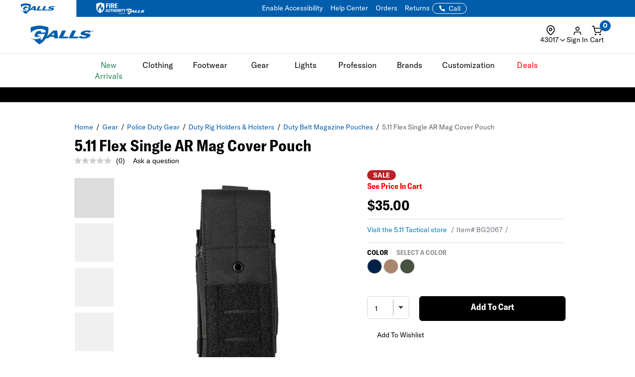

--- FILE ---
content_type: text/html; charset=ISO-8859-1
request_url: https://www.galls.com/5-11-flex-single-ar-mag-cover-pouch
body_size: 64246
content:
<!DOCTYPE html>
<html lang="en" prefix="og: http://ogp.me/ns#">
<head>

  <meta charset="UTF-8">
  <meta name="viewport" content="width=device-width, initial-scale=1.0">
  <meta http-equiv="X-UA-Compatible" content="ie=edge">

  <link rel="icon" href="/images/favicon.ico">

<!-- 1. PRECONNECT TO ESSENTIAL THIRD-PARTY RESOURCES -->
  <link rel="preconnect" href="https://fonts.googleapis.com" crossorigin />
  <link rel="preconnect" href="https://fonts.gstatic.com" crossorigin />
  <link rel="preconnect" href="https://cdnjs.cloudflare.com" crossorigin />
  <link rel="preconnect" href="https://applepay.cdn-apple.com" crossorigin />

<!-- 2. PRELOAD CRITICAL RESOURCES -->
  <!-- Preload GT America -->
  <link rel="preload" as="font" type="font/woff2" crossorigin href="/css/assets2024/fonts/gt-america/GT-America-Standard-Bold.woff2" />
  <link rel="preload" as="font" type="font/woff2" crossorigin href="/css/assets2024/fonts/gt-america/GT-America-Standard-Bold-Italic.woff2" />
  <link rel="preload" as="font" type="font/woff2" crossorigin href="/css/assets2024/fonts/gt-america/GT-America-Standard-Light.woff2" />
  <link rel="preload" as="font" type="font/woff2" crossorigin href="/css/assets2024/fonts/gt-america/GT-America-Standard-Regular.woff2" />
  <link rel="preload" as="font" type="font/woff2" crossorigin href="/css/assets2024/fonts/gt-america/GT-America-Standard-Regular-Italic.woff2" />

  <link rel="preload" as="font" type="font/woff2" crossorigin href="/css/assets2024/fonts/gt-america/GT-America-Condensed-Bold.woff2" />

  <!-- Preloading critical stylesheets to speed up rendering -->
  <link rel="preload" href="/css/vendor.css?ts=000000020250536" as="style"/>
  <link rel="preload" href="/css/main.css?ts=000000020250536" as="style"/>
  <link rel="preload" href="/css/galls/main.css?ts=000000020250536" as="style"/>
  <link rel="preload" href="/css/galls/custom.css?ts=000000020250536" as="style"/>   
  <link rel="preload" href="/css/assets/slick.css" as="style"/>
  <link rel="preload" href="/css/assets/slick-theme.css" as="style"/>
  <link rel="preload" href="/css/assets/slider-styles.css" as="style"/>
  <link rel="preload" href="/css/sam-styles.css?v=?ts=000000020250536" as="style"/>

  <!-- Preloading critical JavaScript files to improve load time -->
  <link rel="preload" href="/js/jqueryv3.2.1.js?ts=000000020250536" as="script" />
  <link rel="preload" href="/js/owl.carousel.min.js" as="script" />
  <link rel="preload" href="/js/main.js?ts=000000020250536" as="script" />

<!-- 3. LINK TO STYLESHEETS -->
  <link type="text/css" rel="stylesheet" href="/assets/css/global.css?ts=000000020250536" />
  <link type="text/css" rel="stylesheet" href="/css/assets2024/fonts/gt-america/gt-america-fonts.css?ts=000000020250536" />
  <!-- Linking local stylesheets -->
  <link type="text/css" rel="stylesheet" href="/css/vendor.css?ts=000000020250536" />
  <link type="text/css" rel="stylesheet" href="/css/main.css?ts=000000020250536" />
  <link type="text/css" rel="stylesheet" href="/css/galls/main.css?ts=000000020250536" />
  <link type="text/css" rel="stylesheet" href="/css/galls/custom.css?ts=000000020250536" />   
  <link type="text/css" rel="stylesheet" href="/css/assets/slick.css" />
  <link type="text/css" rel="stylesheet" href="/css/assets/slick-theme.css" />
  <link type="text/css" rel="stylesheet" href="/css/assets/slider-styles.css" />
  <link type="text/css" rel="stylesheet" href="/css/sam-styles.css?v=?ts=000000020250536" />

  <!-- Varify.io code for Galls Prod-->
  <script type="4808ca5cafc91145898689a0-text/javascript">
    window.varify = window.varify || {};
    window.varify.iid = 1743;
  </script>
  <script src="https://app.varify.io/varify.js" type="4808ca5cafc91145898689a0-text/javascript"></script>

  <!-- BazaarVoice JS Snippet -->
  <script async src="https://apps.bazaarvoice.com/deployments/galls/main_site/production/en_US/bv.js" type="4808ca5cafc91145898689a0-text/javascript"></script>

  <!-- Bluecore JS snippet -->
  <script type="4808ca5cafc91145898689a0-text/javascript"> var triggermail=triggermail||[];triggermail.load=function(a){ var b=document.createElement("script");b.type="text/javascript"; b.async=!0;b.src="https://api.bluecore.com/triggermail.js/"+a+".js"; a=document.getElementsByTagName("script")[0];a.parentNode.insertBefore(b,a)}; triggermail.load("galls");window.triggermail=triggermail; </script>

  <!-- Include JavaScript Files -->
  <script type="4808ca5cafc91145898689a0-text/javascript" src="/js/jqueryv3.2.1.js?ts=000000020250536"></script>  

  <!-- Global JS -->
<script data-cfasync="false" src="/assets/js/global.js?v=5" type="text/javascript" charset="utf-8"></script>

<!-- Algolia Core -->
<script src="https://cdn.jsdelivr.net/npm/algoliasearch@4.24.0/dist/algoliasearch-lite.umd.js" type="4808ca5cafc91145898689a0-text/javascript"></script>
<script src="https://cdn.jsdelivr.net/npm/instantsearch.js@4.77.1/dist/instantsearch.production.min.js" type="4808ca5cafc91145898689a0-text/javascript"></script>
<script src="https://cdn.jsdelivr.net/npm/@algolia/autocomplete-js@1.18.0/dist/umd/index.production.js" crossorigin="anonymous" type="4808ca5cafc91145898689a0-text/javascript"></script>
<script src="https://cdn.jsdelivr.net/npm/@algolia/autocomplete-plugin-query-suggestions@1.8.0/dist/umd/index.production.js" crossorigin="anonymous" type="4808ca5cafc91145898689a0-text/javascript"></script>
<script src="https://cdn.jsdelivr.net/npm/@algolia/autocomplete-plugin-recent-searches@1.18.0/dist/umd/index.production.js" integrity="sha256-wuHAV2PFleGxZJP0z7SBR37XYeLwiNPkGXAW3WFf9YM=" crossorigin="anonymous" type="4808ca5cafc91145898689a0-text/javascript"></script>
<link rel="stylesheet" href="https://cdn.jsdelivr.net/npm/@algolia/autocomplete-theme-classic" />
<link rel="stylesheet" href="https://cdn.jsdelivr.net/npm/instantsearch.css@8.5.1/themes/satellite-min.css" integrity="sha256-woeV7a4SRDsjDc395qjBJ4+ZhDdFn8AqswN1rlTO64E=" crossorigin="anonymous">
<script type="4808ca5cafc91145898689a0-text/javascript" charset="utf-8" src="/assets/algolia/algolia_global.js?v=15"></script>
<script type="4808ca5cafc91145898689a0-text/javascript" charset="utf-8" src="/assets/algolia/algolia_search.js?v=13"></script>
<link type="text/css" rel="stylesheet" href="/assets/algolia/algolia_search.css?v=25" />
<link type="text/css" rel="stylesheet" href="/assets/algolia/plp/algolia_plp.css?v=10" />
<link type="text/css" rel="stylesheet" href="/assets/algolia/recommend/algolia_recommend.css?v=0.0.3" />

<script data-cfasync="false" src="https://sdk.optimove.net/websdk/?tenant_id=1077&tenant_token=3f77918684994b349144ad9d2bbac5be"></script>

<script data-cfasync="false" src="/css/gtsamheader_js.js?v=72" type="text/javascript" charset="utf-8"></script>

<link rel="stylesheet" href="https://cdnjs.cloudflare.com/ajax/libs/font-awesome/6.4.0/css/all.min.css" />
<link rel="preconnect" href="https://fonts.googleapis.com">
<link rel="preconnect" href="https://fonts.gstatic.com" crossorigin>
<link href="https://fonts.googleapis.com/css2?family=Nothing+You+Could+Do&display=swap" rel="stylesheet">

<link type="text/css" rel="stylesheet" href="/css/assets2024/ds-base.css?v=51" />
<link type="text/css" rel="stylesheet" href="/css/assets2024/brands/ds-galls.css?v=34" />
<link type="text/css" rel="stylesheet" href="/css/assets2024/ds-main.css?v=83" />

<script defer src="/cdnjs.cloudflare.com/ajax/libs/jquery.inputmask/5.0.8/jquery.inputmask.min.js?cf_hash=4b6fa33e2ceae104562ed4ff46367879fd75ec9f" type="4808ca5cafc91145898689a0-text/javascript"></script>
<script data-cfasync="false" defer src='/css/assets2024/libraries/hoverintent.min.js?v=1.0'></script>

<link rel="stylesheet" href="/assets/css/components/header-announcement-bar.css?v=0.0.3" />
<!-- header signin -->
<link rel="stylesheet" href="/assets/sign-in/signin.css?v=1.0.21" />
<script data-cfasync="false" defer src="/assets/sign-in/signin-utils.js?v=1.0.27"></script>

<!-- location tracker -->
<link rel="stylesheet"  href="/assets/location-tracker/user-location.css?v=1" />
<script data-cfasync="false" defer src="/assets/location-tracker/user-location.js?v=43"></script>
<!-- Shipping Restriction based on state -->
<script defer src="/assets/location-tracker/shipping-restriction.js?v=1.0.10" type="4808ca5cafc91145898689a0-text/javascript" charset="utf-8"></script>

<!--Cart page-->
<link rel="stylesheet" href="/assets/css/components/cart.css?v=0.0.1" />

<link type="text/css" rel="stylesheet" href="/css/assets2024/components/marketing-tech/bazaar-voice/bazaar-voice.css?v=9" />
<script src="/css/assets2024/components/marketing-tech/bazaar-voice/bazaar-voice.js?v=4" type="4808ca5cafc91145898689a0-text/javascript" charset="utf-8"></script>

<link type="text/css" rel="stylesheet" href="/css/rizeen/gtrizeenheader_css.css?v=17" />

<link type="text/css" rel="stylesheet" href="/css/gtsamheader_css.css?v=272" />
<link type="text/css" rel="stylesheet" href="/css/sam_gcu/gcu_styles.css?v=99" />

<link type="text/css" rel="stylesheet" href="/css/julie/gtjulie.css?v=45" />
<script src="/css/julie/gtjulieheader.js?v=44" type="4808ca5cafc91145898689a0-text/javascript" charset="utf-8"></script>

<link type="text/css" rel="stylesheet" href="/css/sam_gcu/gcu_drawer.css?v=2" />

<link type="text/css" rel="stylesheet" href="/css/blog_assets/blog.css?v=11" />
<script src="/css/blog_assets/blog.js?v=11" type="4808ca5cafc91145898689a0-text/javascript" charset="utf-8"></script>
<link type="text/css" rel="stylesheet" href="/css/gtsebastianheader.css?v=0.9" />
<script src="/css/gtsebastianheader.js?v=0.1" type="4808ca5cafc91145898689a0-text/javascript" charset="utf-8"></script>


<!--Attentive Enhanced Tag-->
<script async type="4808ca5cafc91145898689a0-text/javascript" src="https://zgmaq.galls.com/providers/atLabel/load" onError="var fallbackScript = document.createElement('script'); fallbackScript.src='/cdn.attn.tv/galls/dtag.js?cf_hash=f85941218e82c95d6f674079c83bb9de10e8f9fd'; document.head.appendChild(fallbackScript);"></script>



<!--BROSSAM-->
<!-- Google Tag Manager -->
<script type="4808ca5cafc91145898689a0-text/javascript">(function(w,d,s,l,i){w[l]=w[l]||[];w[l].push({'gtm.start':
new Date().getTime(),event:'gtm.js'});var f=d.getElementsByTagName(s)[0],
j=d.createElement(s),dl=l!='dataLayer'?'&l='+l:'';j.async=true;j.src=
'https://www.googletagmanager.com/gtm.js?id='+i+dl;f.parentNode.insertBefore(j,f);
})(window,document,'script','dataLayer','GTM-WXQDSFH');</script>
<!-- End Google Tag Manager -->
<script type="4808ca5cafc91145898689a0-text/javascript">
window.dataLayer = window.dataLayer || [];
window.dataLayer.push({
  event: "page_load",
  user: {
       user_id : undefined//
  }
});
</script>
<script type="4808ca5cafc91145898689a0-text/javascript">
  dataLayer.push({
    'sam_user_email': '',
    'sam_user_fname': '',
    'sam_user_lname': '',
    'sam_cart_items': ''
  });
</script>

 <script type="4808ca5cafc91145898689a0-text/javascript">
	window.cartid = '';
 </script>
  
<!-- Google GA4 -->
<!--<script defer src="/www.googletagmanager.com/gtag/js?id=G-Q3N0HKDYY5&cf_hash=a2595e5d130fc8fd64f195ba96d287f07a123748"></script>
<script>
          window.dataLayer = window.dataLayer || [];
          function gtag(){dataLayer.push(arguments);}
          gtag('js', new Date());

          gtag('config', 'G-Q3N0HKDYY5' );
        </script>-->
<!-- End Google GA4 -->



<!-- Google Website Optimizer Tracking Script -->
<script type="4808ca5cafc91145898689a0-text/javascript">
  (function(i,s,o,g,r,a,m){i['GoogleAnalyticsObject']=r;i[r]=i[r]||function(){
  (i[r].q=i[r].q||[]).push(arguments)},i[r].l=1*new Date();a=s.createElement(o),
  m=s.getElementsByTagName(o)[0];a.async=1;a.src=g;m.parentNode.insertBefore(a,m)
  })(window,document,'script','//www.google-analytics.com/analytics.js','ga');

  ga('create', 'UA-841988-1', 'auto');
  ga('require', 'displayfeatures');
  ga('send', 'pageview');

</script>
<!-- End includes for tracking scripts -->


<title>5.11 Flex Single AR Mag Cover Pouch</title><!-- -->
<meta name="description" content="The 5.11 Flex Single AR Mag Cover Pouch allows for open/closed-top configuration & mounts to various platforms for versatility. Shop AR mag pouches here."><!-- -->
<meta name="keywords" content="AR mag pouch, AR magazine holder"><!-- -->
<link rel="canonical" href="https://www.galls.com/5-11-flex-single-ar-mag-cover-pouch"><!-- -->

<meta property="og:locale" content="en_US" />
<meta property="og:title" content="5.11 Flex Single AR Mag Cover Pouch" />
<meta property="og:description" content="The 5.11 Flex Single AR Mag Cover Pouch allows for open/closed-top configuration & mounts to various platforms for versatility. Shop AR mag pouches here." />
<meta property="og:url" content="https://www.galls.com/5-11-flex-single-ar-mag-cover-pouch" />
<meta property="og:image" content="https://www.galls.com/photos/styles/BG2067_BLK_1500_1.JPG" />
<!-- End Page Specific Header Tags -->
  


<script type="4808ca5cafc91145898689a0-text/javascript">
try{
FS.identify('', {
  displayName: ' ',
  email: '',
  reviewsWritten_int: 14,
});
} catch(err){}
</script>

<script type="4808ca5cafc91145898689a0-text/javascript">(function(w,d,t,r,u){var f,n,i;w[u]=w[u]||[],f=function(){var o={ti:"4017988"};o.q=w[u],w[u]=new UET(o),w[u].push("pageLoad")},n=d.createElement(t),n.src=r,n.async=1,n.onload=n.onreadystatechange=function(){var s=this.readyState;s&&s!=="loaded"&&s!=="complete"||(f(),n.onload=n.onreadystatechange=null)},i=d.getElementsByTagName(t)[0],i.parentNode.insertBefore(n,i)})(window,document,"script","//bat.bing.com/bat.js","uetq");</script>

<!--Usability-->
<script src="/a40.usablenet.com/pt/c/galls/cookiestorestart?cf_hash=e0cb29c87fc550f7a53afc727dffd12f6051211e" async type="4808ca5cafc91145898689a0-text/javascript"></script>

</head>
<body class="site_Galls">     

<!--BROSSAM-->
<!-- Google Tag Manager (noscript) -->
<noscript><iframe src="https://www.googletagmanager.com/ns.html?id=GTM-WXQDSFH"
height="0" width="0" style="display:none;visibility:hidden"></iframe></noscript>
<!-- End Google Tag Manager (noscript) -->


  <!-- begin HEADER -->

  <span id="samDL_UserEmail" style="display: none;"></span>
  <span id="samDL_UserFName" style="display: none;"></span>
  <span id="samDL_UserLName" style="display: none;"></span>

  <span id="mobileHeader"><span class="fl-r"></span></span>
  <div id="samTopInfoBarDiv"></div>
  <header class="header desktop-header" id="samNewHeader">
  <input type="hidden" name="SVSCCD" value="92350001">

    <!--Header Text for Mobile Only-->
    <div class="b5-active">
    <div class="header-text" id="samNewHeader_HeaderTextDiv">
        <div class="d-flex align-items-center justify-content-between w-100" style="padding-right: 12px;">
    
          <div>
            <div class="website-tabs__container d-flex align-items-center">
              <!-- Galls -->
              <a href="https://www.galls.com" target="_blank" rel="noopener noreferrer" aria-label="Galls (opens in a new tab)"
                class="website-tabs__link d-block h-100">
                <img src="https://www.galls.com/images/logos/logo-tran.png" class="header__logo-image-galls" alt="Galls">
              </a>
              <!-- Fire Authority -->
              <a href="https://fireauthority.com/" class="website-tabs__link d-block h-100" target="_blank">
                <img class="header__logo-image-fire"
                  src="/photos/gar/images/logos/fire-authority-power-by-white.png"
                  alt="Fire Authority" title="Fire Authority">
              </a>
          </div>
    
          </div>
          <div>
            <a id="samEnableAccessibilityMobile" href="#" class="UsableNetAssistive text-nowrap" onclick="if (!window.__cfRLUnblockHandlers) return false; return enableUsableNetAssistive()" data-cf-modified-4808ca5cafc91145898689a0-="">Enable Accessibility</a>
          </div>
        </div>
      </div>
    </div>

    <!--Top Navigation-->
    <nav class="samTopNavBar">
      <span style="display: none;" id="samSRCEMSG"><a href="clothing?newarrivals=true">Shop our latest gear</a></span>  
      <div class="container b5-active" style="padding-left: 0;">
        <div class="d-flex justify-content-between align-items-center">
        <!--RIGHT-->
        <div id="samNavBarRight">
          <a tabindex="1" id="samEnableAccessibility" href="#" class="UsableNetAssistive" onclick="if (!window.__cfRLUnblockHandlers) return false; return enableUsableNetAssistive()" data-cf-modified-4808ca5cafc91145898689a0-="">Enable Accessibility</a>
          <a tabindex="2" href="https://www.galls.com/order-status">Orders</a>
          <a tabindex="3" href="https://www.galls.com/pages/returns-center">Returns</a>
          <a tabindex="4" href="https://www.galls.com/pages/help-center">Help Center</a>
          <a tabindex="5" href="https://www.galls.com/pages/stores">Find a Store</a>
          <a tabindex="6" href="https://www.galls.com/pages/resource-center">Agencies</a>
          <a tabindex="7" href="tel:844.464.2557"><img src="/images/icons/feathericons_white/phone.svg" id="samSVGImgPhone"></a>

          <!--New Header-->
          <a tabindex="8" href="tel:844.464.2557" class="samSVGImagePhone_White" style="display: none;">
            <svg class="samFeatherIcon">
              <use href="/images/icons/feather-sprite.svg#phone" />
            </svg>
            <span>Call</span>
          </a>
          <!--end-->

        </div>
        <!--LEFT- Tabs to Fire Authority -->
        <div class="b5-active">
          <div class="website-tabs__container d-flex align-items-center">
            <!-- Galls -->
            <a href="https://www.galls.com" target="_blank" rel="noopener noreferrer" aria-label="Galls (opens in a new tab)" class="website-tabs__link d-block h-100">
                <img src="https://www.galls.com/images/logos/logo-tran.png" class="header__logo-image-galls" alt="Galls">
            </a>
            <!-- Fire Authority -->
            <a href="https://fireauthority.com/" class="website-tabs__link d-block h-100" target="_blank">
                <img class="header__logo-image-fire" src="/photos/gar/images/logos/fire-authority-power-by-white.png" alt="Fire Authority" title="Fire Authority">
            </a>
            </div>
          </div>
        </div>

      </div>
    </nav>  
   
    <!--Header Top-->
    <div class="header-top" id="samNewHeader_HeaderTopDiv">
      <div class="samHeaderTop_Container container">
        <div class="row samHeaderTop_New" id="samHeaderTop">

          <!--Flex Grid col-xs-12 -->
          <div class="col-xs-12 samHeaderTop_Wrapper">

            <!--Mobile Menu-->
            <div class="samHeaderTop_MobileMenu">
              <span class="icon menu" id="mobile-menu"></span>
            </div>

            <!--Logo-->
            <div class="samHeaderTop_Logo">
              <a href="https://www.galls.com/" class="header-logo" title="">
                <img src="https://www.galls.com/images/logo-w.png" alt="Galls" id="samGallsLogoABTest">
                <img src="https://www.galls.com/images/logos/logo-tran.png" alt="Galls" id="newHeaderLogo" style="display: none;"> <!--New Header-->
              </a>
            </div>

            <!--Search-->
            <div class="search__autofill search__autofill--desktop samHeaderTop_Search" id="headerSearchAutofill">
              <form action="." onsubmit="if (!window.__cfRLUnblockHandlers) return false; getLookAheadL('F');return false;" style="display:" data-cf-modified-4808ca5cafc91145898689a0-=""> 
                <a href="javascript:void(0)" onclick="if (!window.__cfRLUnblockHandlers) return false; getLookAheadL('F')" class="SearchLink" data-cf-modified-4808ca5cafc91145898689a0-=""></a>
                <input type="text" class="autofill__input autofill__input--desktop" id="header-search" name="header-search" placeholder="Search" autocomplete="off" onfocus="if (!window.__cfRLUnblockHandlers) return false; resetLookAhead();" onkeyup="if (!window.__cfRLUnblockHandlers) return false; getLookAhead(event,'F');" data-cf-modified-4808ca5cafc91145898689a0-="" />
                <div class="autofill__popup suggestDropDownF" style="display:none">
                  <div class="autofill__header">
                    Search for &ldquo;<span class="autofill__search-for"></span>&rdquo;
                  </div>
                  <div class="autofill__body suggestDropDownF" id="suggestDropDownF">
                  <!--Suggestions(Full) Ajax Populated-->
                  </div>                
                </div>
              
                <div class="search__autofill--mask"></div>
              </form>
            </div>  

            <!--Search (Algolia)-->
            <div class="al_Search al_Search_TopNav b5-active" id="al_Search_TopNav" style="display: none;">
              
              <!--Searchbox-->
              <div id="al_Search_Autocomplete">
                <!--Close Button-->
                <span id="al_Search_TopNav_CloseBtn" style="display: none;">
                  <svg class="samFeatherIcon">
                    <use href="/images/icons/feather-sprite.svg#x" />
                  </svg>
                </span>
              </div>

              <!--Result Wrapper-->
              <form id="al_SA_Wrapper_Form"> 
                <div class="al_SA_Wrapper" style="display: none;">
                  <div class="container">
                    <div class="row">
                      <div class="col-xs-12 col-md-2 al_SA_Left">
                        <!--No Results-->
                        <div class="al_SA_No_Results_Wrapper" style="display: none;">
                          <div class="al_SA_Heading al_SA_Heading_NoResults h6">No Results Found</div>
                          <div id="al_SA_NoResults"></div>
                        </div>
  
                        <!--Suggestions-->
                        <div class="al_SA_Suggestions_Wrapper" style="display: none;">
                          <div class="al_SA_Heading al_SA_Heading_Suggestions h6">Suggestions</div>
                          <div id="al_SA_Suggestions"></div>
                        </div>
                        
                        <!--Recents-->
                        <div class="al_SA_Recents_Wrapper" style="display: none;">
                          <div class="al_SA_Heading al_SA_Heading_Recents h6">Recent Searches</div>
                          <div id="al_SA_Recents"></div>
                        </div>
                      </div>
                      <div class="col-xs-12 col-md-10 al_SA_Right">
                        <div class="al_SA_Heading al_SA_Heading_Hits h6">Top Results</div>
                        <div id="al_SA_ViewAll" style="display: none;"></div>
                        <div class="hit-container" id="al_SA_Hits"></div>
                      </div>
                      <div class="col-xs-12 al_SA_Trending_Wrapper al_SA_FW" style="display: none;">
                        <div class="al_SA_Heading al_SA_Heading_Trending h6">Trending Searches</div>
                        <div id="al_SA_Trending"></div>
                      </div>
                    </div>
                  </div>
                </div>
              </form>
              <div class="search__autofill--mask"></div> <!--Overlay-->
            </div> 
            <!--END--> 

            <!-- Location Tracker -->
            <div class="location-tracker-container-desktop b5-active" data-target="locationTrackerTrigger" role="region" aria-label="Location tracker">
              <div class="position-relative">
                <div class="d-flex flex-column align-items-center" role="button" tabindex="0" aria-haspopup="dialog" aria-expanded="false" aria-controls="locationTrackerPopup">
                  <svg class="feather-icon" style="width: 20px;height: 20px;margin-right: 12px;" aria-hidden="true">
                    <use href="/images/icons/feather-sprite.svg#map-pin"></use>
                  </svg>
                  <!-- Zip code -->
                  <div class="location-tracker-display d-flex align-items-center justify-content-end">
                    <span class="location-tracker-text rajdhani fs-14 text-nowrap" data-target="locationTrackerText">Set My Zip</span>
                    <svg class="feather-icon" style="width: 16px;height: 16px;" aria-hidden="true">
                      <use href="/images/icons/feather-sprite.svg#chevron-down"></use>
                    </svg>
                  </div>
                </div>

                <!-- Zip code Input -->
                <div class="location-tracker-popup position-absolute p-12 rounded-md shadow bg-light border" data-target="locationTrackerPopup" id="locationTrackerPopup" role="dialog" aria-modal="true" aria-labelledby="locationTrackerHeading" style="display: none;">
                  <div class="d-flex flex-column gap-12">
                    <!-- Title -->
                    <div class="d-flex justify-content-between gap-6">
                      <div class="d-flex flex-column">
                        <span id="locationTrackerHeading" class="fs-6 fw-bold text-normal roboto">My location</span>
                        <p class="location-tracker-state-message roboto text-muted" data-target="locationTrackerLocationMsg" id="locationTrackerHelp">Enter a zip to set your location</p>
                      </div>
                      <div class="location-tracker-close pointer" data-target="locationTrackerClosePopup" role="button" tabindex="0" aria-label="Close location tracker">
                        <svg class="feather-icon" style="width: 20px;height: 20px;" aria-hidden="true">
                          <use href="/images/icons/feather-sprite.svg#x"></use>
                        </svg>
                      </div>
                    </div>

                    <!-- Input -->
                    <div>
                      <div class="location-tracker-input-container d-flex rounded overflow-hidden align-items-center">
                        <div class="position-relative w-100">
                          <input type="text" class="form-control border-0 shadow-none w-100" placeholder="Enter zip code" aria-label="Enter zip code">
                          <div class="location-tracker-err-icon position-absolute" style="display:none" data-target="locationTrackerErrorIcon">
                            <svg class="feather-icon" style="width: 20px; height: 18px;" aria-hidden="true">
                              <use href="/images/icons/feather-sprite.svg#alert-triangle"></use>
                            </svg>
                          </div>
                        </div>
                        <button class="btn btn-tertiary" aria-label="Save zip code">
                          <p class="fs-6 text-capitalize fw-regular">Save</p>
                        </button>
                      </div>
                      <p class="location-tracker-error-message roboto pt-2" style="visibility: hidden;" data-target="locationTrackerErrorMsg" aria-live="polite"></p>
                    </div>
                    <!-- Keyword Pages -->
                    <div class="location-tracker-keyword-pages" data-target="locationTrackerKeywordPages" style="display: none;">
                      <div class="d-flex flex-column"><!-- AJAX --></div>
              </div>
            </div>

                </div>

                    </div>
                  </div>

            <!-- Sign In / Account -->
            <div class="header-sign-in__container b5-active" data-target="headerSignInContainer" data-user-email="" data-user-fname="" data-user-lname="">
              <!-- Sign In/Account Div -->
              <span class="hidden" id="loggedIn"></span>  <!--USE THIS TO CHECK LOGIN STATUS-->
              <span data-user-gcu class="d-none"></span> <!--USE THIS TO CHECK GCU EXISTENCE -->

              <div class="position-relative">
              <!--SignIn Icon Div-->
                <div class="dropdown-toggle pointer" aria-expanded="false" aria-haspopup="true" title="Sign In" tabindex="0" data-header-signin="signinButton" >
  
                  <div class="d-flex flex-column align-items-center">
                    <svg class="feather-icon" style="width: 20px; height: 20px;">
                      <use href="/images/icons/feather-sprite.svg#user"></use>
                  </svg>
                    <div class="header-sign-in__icon-text fs-14 text-nowrap" data-header-signin="signinText">Sign In</div>
                </div>
              </div>
    
              </div>
            </div>


            <!--Search Icon PDP Only-->
            <div class="samHeaderTop_SearchIconPDP" style="display: none;">
              <a href="#" id="mobileSearchIcon"><span class="icon search"></span></a>
            </div>
              
            

            <!--Cart Div-->
            <div class="samHeaderTop_Cart">
              <a onclick="if (!window.__cfRLUnblockHandlers) return false; samCD_ShowCD()" class="samCD_ABTest_CDVersion" data-cf-modified-4808ca5cafc91145898689a0-="">
                <img src="/images/icons/feathericons_white/shopping-cart.svg" id="samSVGImgCart">
                <span class="cart--total">0</span>
              </a>

              <!--Mobile Right-aligned Icons-->
              <div class="b5-active">
                <div class="d-flex gap-12">
                  <!-- Mobile Sign In icon -->                
                  <div class="d-lg-none mobile-signin-icon">
                    <div class="position-relative">
                      <!--SignIn Icon Div-->
                      <div class="dropdown-toggle pointer" aria-expanded="false" aria-haspopup="true" title="Sign In" tabindex="0" data-header-signin="signinButton">
                    
                        <div class="d-flex flex-column align-items-center">
                          <svg class="feather-icon" style="width: 20px; height: 20px;">
                        <use href="/images/icons/feather-sprite.svg#user"></use>
                      </svg>
                        </div>
                      </div>
                    
                    </div>
                  </div>

                  <!-- Mobile cart icon -->
                  <div onclick="if (!window.__cfRLUnblockHandlers) return false; samCD_ShowCD()" class="samGlob_DP_Flex cart-wrapper b5-active" style="display: none;" data-cf-modified-4808ca5cafc91145898689a0-="">
                    <svg class="samFeatherIcon">
                      <use href="/images/icons/feather-sprite.svg#shopping-cart" />
                    </svg>
                    <span class="cart--total">0</span>
                    <div>Cart</div>
                  </div>

                </div>
              </div>
              <!--end-->

            </div>
              
          </div>

        </div>
      </div>
    </div>

    <!--Searchbox for Mobile Only-->
    <div class="search__preview" id="mobilesearchDiv" >
      <a href="#" id="mobileSearchButton" class="search__preview--link" ></a>
      <form id="" name="" method="get" action="" >                
        <input type="text" class="search__preview--input" placeholder="Search..." autocomplete="off" id="header-search-mobile" />
        <a href="#"  class="search__preview--icon">GO</a>
      </form>
    </div>
    
       
    <style>.topMenuLinks{color:inherit;} .topMenuLinks:hover{color:inherit;}</style>
    <div class="header-nav">
      <div class="container">
        <div class="row">
          <div class="col-sm-12">
            <ul class="main-nav" id="navigation">
<li id="F000000000000196" class="menuf" data-href="div000000000000196" onmouseover="if (!window.__cfRLUnblockHandlers) return false; getMenu('000000000000196');" onfocus="if (!window.__cfRLUnblockHandlers) return false; getMenu('000000000000196');" data-cf-modified-4808ca5cafc91145898689a0-=""><span style='color: #29845A'>New Arrivals</span></li>
<li id="F000000000000152" class="menuf" data-href="div000000000000152" onmouseover="if (!window.__cfRLUnblockHandlers) return false; getMenu('000000000000152');" onfocus="if (!window.__cfRLUnblockHandlers) return false; getMenu('000000000000152');" data-cf-modified-4808ca5cafc91145898689a0-="">Clothing</li>
<li id="F000000000000153" class="menuf" data-href="div000000000000153" onmouseover="if (!window.__cfRLUnblockHandlers) return false; getMenu('000000000000153');" onfocus="if (!window.__cfRLUnblockHandlers) return false; getMenu('000000000000153');" data-cf-modified-4808ca5cafc91145898689a0-="">Footwear</li>
<li id="F000000000000138" class="menuf" data-href="div000000000000138" onmouseover="if (!window.__cfRLUnblockHandlers) return false; getMenu('000000000000138');" onfocus="if (!window.__cfRLUnblockHandlers) return false; getMenu('000000000000138');" data-cf-modified-4808ca5cafc91145898689a0-="">Gear</li>
<li id="F000000000000176" class="menuf" data-href="div000000000000176" onmouseover="if (!window.__cfRLUnblockHandlers) return false; getMenu('000000000000176');" onfocus="if (!window.__cfRLUnblockHandlers) return false; getMenu('000000000000176');" data-cf-modified-4808ca5cafc91145898689a0-="">Lights</li>
<li id="F000000000000137" class="menuf" data-href="div000000000000137" onmouseover="if (!window.__cfRLUnblockHandlers) return false; getMenu('000000000000137');" onfocus="if (!window.__cfRLUnblockHandlers) return false; getMenu('000000000000137');" data-cf-modified-4808ca5cafc91145898689a0-="">Profession</li>
<li id="F000000000000140" class="menuf" data-href="div000000000000140" onmouseover="if (!window.__cfRLUnblockHandlers) return false; getMenu('000000000000140');" onfocus="if (!window.__cfRLUnblockHandlers) return false; getMenu('000000000000140');" data-cf-modified-4808ca5cafc91145898689a0-="">Brands</li>
<li id="F000000000000194" class="menuf" data-href="div000000000000194" onmouseover="if (!window.__cfRLUnblockHandlers) return false; getMenu('000000000000194');" onfocus="if (!window.__cfRLUnblockHandlers) return false; getMenu('000000000000194');" data-cf-modified-4808ca5cafc91145898689a0-="">Customization</li>
<li id="F000000000000142" class="menuf" data-href="div000000000000142" onmouseover="if (!window.__cfRLUnblockHandlers) return false; getMenu('000000000000142');" onfocus="if (!window.__cfRLUnblockHandlers) return false; getMenu('000000000000142');" data-cf-modified-4808ca5cafc91145898689a0-=""><span id='deal--nav' style='color: red'>Deals</span></li>
            </ul>
          </div>
        </div>
         <div class="sub-nav" id="navigation-dropdown">
 <div class="container sub-nav-category" id="div000000000000196"></div>
 <div class="container sub-nav-category" id="div000000000000152"></div>
 <div class="container sub-nav-category" id="div000000000000153"></div>
 <div class="container sub-nav-category" id="div000000000000138"></div>
 <div class="container sub-nav-category" id="div000000000000176"></div>
 <div class="container sub-nav-category" id="div000000000000137"></div>
 <div class="container sub-nav-category" id="div000000000000140"></div>
 <div class="container sub-nav-category" id="div000000000000194"></div>
 <div class="container sub-nav-category" id="div000000000000142"></div>
        </div>
      </div>
    </div>
<!--Full Menu-->

    <!--New Header-->
    <div id="samFW_PromoBanner" style="display: none;">
      <div id="samPromoBanner" class="samGlob_DP_Flex b5-active"></div>
    </div>
    <!--END-->
  
  </header>  
  


  <!--Mobile Search Popup-->
  <div class="search__autofill search__autofill--mobile" id="mobileSearchAutofill">
    <form id="mobilesearch" name="mobilesearch" method="get" action="/CGBCMENU" onsubmit="if (!window.__cfRLUnblockHandlers) return false; getLookAheadL('M');return false;" style="display:" data-cf-modified-4808ca5cafc91145898689a0-="">
      <div class="autofill__mobile-header">
      
        
          <input type="hidden" name="SIACTN" value="SEARCH">                 
          <input type="text" class="autofill__input autofill__input--mobile" autocomplete="off" id="mobile-header-search" name="header-search" placeholder="Search..." autocomplete="off" onfocus="if (!window.__cfRLUnblockHandlers) return false; resetLookAhead();" onkeyup="if (!window.__cfRLUnblockHandlers) return false; getLookAhead(event,'M');" data-cf-modified-4808ca5cafc91145898689a0-="" />
        
        <svg class="icon close--black autofill__mobile--close" id="closeMobileSearch"><use xlink:href="https://www.galls.com/images/sprite.svg#close--black"></use></svg>
        <a href="javascript:void(0)" onclick="if (!window.__cfRLUnblockHandlers) return false; getLookAheadL('M')" class="SearchLinkM2" data-cf-modified-4808ca5cafc91145898689a0-="">GO</a>
      </div>
    </form>
    
    <div class="autofill__popup suggestDropDownM" style="display:none" >
        <div class="autofill__header">
          Search for &ldquo;<span class="autofill__search-for"></span>&rdquo;
        </div>
        <div class="autofill__body" id="suggestDropDownM">
        <!--Mobile Suggestion Ajax-->
        </div>
    </div>
  </div>


  <!--Mobile Navigation-->
  <div class="mobile-nav sidebar" id="mobile-sidebar">
    <div class="inner">
      <div class="header">
        <ul class="micon-nav">

          <li>
            <a href="https://www.galls.com/order-status">
              <svg class="samFeatherIcon samFeatherIcon_Nav_Orders">
                <use href="/images/icons/feather-sprite.svg#package" />
              </svg>
              <div>Orders</div>
            </a>
          </li>

          <li>
            <a href="https://www.galls.com/pages/returns-center">
              <svg class="samFeatherIcon samFeatherIcon_Nav_Returns">
                <use href="/images/icons/feather-sprite.svg#rotate-cw" />
              </svg>
              <div>Returns</div>
            </a>
          </li>

          <li>
            <a href="/pages/help-center">
              <svg class="samFeatherIcon samFeatherIcon_SmartPhone_Mobile">
                <use href="/images/icons/feather-sprite.svg#help-circle" />
              </svg>
              <div>Help</div>
            </a>
          </li>

          <li>
            <!-- Location Tracker -->
            <div class="location-tracker-container-mobile b5-active" data-target="locationTrackerTrigger" role="region" aria-label="Location tracker">
              <div class="position-relative">
                <div class="d-flex flex-column align-items-center gap-6"
                    role="button"
                    tabindex="0"
                    aria-haspopup="dialog"
                    aria-expanded="false"
                    aria-controls="locationTrackerPopupMobile"
                    aria-label="Open location tracker popup">
                  <svg class="feather-icon" style="width: 26px; height: 26px;" aria-hidden="true">
                    <use href="/images/icons/feather-sprite.svg#map-pin"></use>
                  </svg>
                  <!-- Zip code -->
                  <div class="location-tracker-display location-tracker-text-mobile d-flex align-items-center justify-content-end">
                    <span class="location-tracker-text rajdhani text-nowrap" data-target="locationTrackerText">Set My Zip</span>
                    <svg class="feather-icon" style="width: 16px;height: 16px;" aria-hidden="true">
                      <use href="/images/icons/feather-sprite.svg#chevron-down"></use>
                    </svg>
                  </div>
                </div>

                <!-- Zip code Input -->
                <div class="location-tracker-popup location-tracker-popup-mobile position-absolute p-20 rounded-md shadow bg-light text-dark text-start border"
                    data-target="locationTrackerPopup"
                    id="locationTrackerPopupMobile"
                    role="dialog"
                    aria-modal="true"
                    aria-labelledby="locationTrackerMobileHeading"
                    style="display: none;">
                  <div class="d-flex flex-column gap-12">
                    <!-- Title -->
                    <div class="d-flex justify-content-between gap-6">
                      <div class="d-flex align-items-center gap-6">
                        <div class="d-flex flex-column">
                          <span id="locationTrackerMobileHeading" class="fs-6 fw-bold text-normal roboto">My location</span>
                          <p class="location-tracker-state-message text-muted roboto"
                            data-target="locationTrackerLocationMsg"
                            id="locationTrackerMobileHelp">
                            Enter a zip to set your location
                          </p>
                        </div>
                      </div>
                      <div class="location-tracker-close pointer"
                          data-target="locationTrackerClosePopup"
                          role="button"
                          tabindex="0"
                          aria-label="Close location tracker popup">
                        <svg class="feather-icon" style="width: 20px;height: 20px;" aria-hidden="true">
                          <use href="/images/icons/feather-sprite.svg#x"></use>
                        </svg>
                      </div>
                    </div>
                  
                    <!-- Input -->
                    <div>
                      <div class="location-tracker-input-container d-flex rounded overflow-hidden align-items-center">
                        <div class="position-relative w-100">
                          <input type="text"
                                class="form-control border-0 shadow-none w-100"
                                placeholder="Enter your ZIP"
                                aria-label="Enter your zip code"
                                aria-describedby="locationTrackerMobileHelp">
                          <div class="location-tracker-err-icon position-absolute"
                              style="display:none"
                              data-target="locationTrackerErrorIcon">
                            <svg class="feather-icon" style="width: 20px; height: 18px;" aria-hidden="true">
                              <use href="/images/icons/feather-sprite.svg#alert-triangle"></use>
                            </svg>
                          </div>
                        </div>
                        <button class="btn btn-tertiary" aria-label="Save entered zip code">
                          <p class="fs-6 text-capitalize fw-regular">Save</p>
                        </button>
                      </div>
                      <p class="location-tracker-error-message roboto pt-2"
                        style="visibility: hidden;"
                        data-target="locationTrackerErrorMsg"
                        aria-live="assertive">
                      </p>
                    </div>

                    <!-- Keyword Pages -->
                    <div data-target="locationTrackerKeywordPages" style="display: none;">
                      <div class="d-flex flex-column"><!-- AJAX --></div>
                  </div>
                  </div>

                </div>
              </div>
            </div>
          </li>

        </ul>
      </div>
      <ul class="subnav">
                <li>
          <a href="#000000000000150L2" class="subnav__l1 collapsed" role="button" data-toggle="collapse" aria-expanded="false" aria-controls="000000000000150L2">Clothing</a>
          <ul class="collapse subnav__l2" id="000000000000150L2">
        <li class="leaf">
            <a class="waitlink" href="javascript:void(0)" href1="/clothing" >View All</a>
</li>         <li>
            <a class="subnav__l2--header" href="javascript:void(0)">Professions</a>
            <ul class="subnav__l3">
            <li class="subnav__l3--header">Professions</li>
        <li class="leaf">
            <a  href="javascript:void(0)" href1="/law-enforcement"  class="waitlink">Law Enforcement</a>
</li>        <li class="leaf">
            <a  href="javascript:void(0)" href1="/security-uniform-gear"  class="waitlink">Security</a>
</li>        <li class="leaf">
            <a  href="javascript:void(0)" href1="/ems-medical-uniform-gear"  class="waitlink">EMS & Medical</a>
</li>        <li class="leaf">
            <a  href="javascript:void(0)" href1="/fire-rescue"  class="waitlink">Fire & Rescue</a>
</li>        <li class="leaf">
            <a  href="javascript:void(0)" href1="military-uniform-gear"  class="waitlink">Military</a>
</li>        <li class="leaf">
            <a  href="javascript:void(0)" href1="/corrections-uniform-gear"  class="waitlink">Corrections</a>
</li></ul></li>         <li>
            <a class="subnav__l2--header" href="javascript:void(0)">Accessories</a>
            <ul class="subnav__l3">
            <li class="subnav__l3--header">Accessories</li>
        <li class="leaf">
            <a  href="javascript:void(0)" href1="/apparel-accessories"  class="waitlink">View All Accessories</a>
</li>        <li class="leaf">
            <a  href="javascript:void(0)" href1="/belts"  class="waitlink">Belts</a>
</li>        <li class="leaf">
            <a  href="javascript:void(0)" href1="/sleeves"  class="waitlink">Compression Sleeves</a>
</li>        <li class="leaf">
            <a  href="javascript:void(0)" href1="/gloves"  class="waitlink">Gloves</a>
</li>        <li class="leaf">
            <a  href="javascript:void(0)" href1="/headwear"  class="waitlink">Headwear</a>
</li>        <li class="leaf">
            <a  href="javascript:void(0)" href1="/performance-apparel"  class="waitlink">Performance (PT) Apparel</a>
</li>        <li class="leaf">
            <a  href="javascript:void(0)" href1="/rings"  class="waitlink">Rings</a>
</li>        <li class="leaf">
            <a  href="javascript:void(0)" href1="/sunglasses"  class="waitlink">Sunglasses</a>
</li>        <li class="leaf">
            <a  href="javascript:void(0)" href1="/undergarments"  class="waitlink">Undergarments</a>
</li>        <li class="leaf">
            <a  href="javascript:void(0)" href1="/watches"  class="waitlink">Watches</a>
</li></ul></li>         <li>
            <a class="subnav__l2--header" href="javascript:void(0)">Badges / Insignia</a>
            <ul class="subnav__l3">
            <li class="subnav__l3--header">Badges / Insignia</li>
        <li class="leaf">
            <a  href="javascript:void(0)" href1="/badges-insignia-customization"  class="waitlink">View All Badges | Insignia</a>
</li>        <li class="leaf">
            <a  href="javascript:void(0)" href1="/badge-wallets-cases"  class="waitlink">Badge Holders | Wallets</a>
</li>        <li class="leaf">
            <a  href="javascript:void(0)" href1="/pages/custombadges"  class="waitlink">Build a Custom Badge</a>
</li>        <li class="leaf">
            <a  href="javascript:void(0)" href1="/emblems-patches"  class="waitlink">Emblems | Patches</a>
</li></ul></li>         <li>
            <a class="subnav__l2--header" href="javascript:void(0)">Outerwear</a>
            <ul class="subnav__l3">
            <li class="subnav__l3--header">Outerwear</li>
        <li class="leaf">
            <a  href="javascript:void(0)" href1="/outerwear"  class="waitlink">View All Outerwear</a>
</li>        <li class="leaf">
            <a  href="javascript:void(0)" href1="/bike-patrol-jackets"  class="waitlink">Bike Patrol Jackets</a>
</li>        <li class="leaf">
            <a  href="javascript:void(0)" href1="/high-visibility-outerwear"  class="waitlink">High Visibility Outerwear</a>
</li>        <li class="leaf">
            <a  href="javascript:void(0)" href1="/hoodies"  class="waitlink">Hoodies</a>
</li>        <li class="leaf">
            <a  href="javascript:void(0)" href1="/jackets"  class="waitlink">Jackets</a>
</li>        <li class="leaf">
            <a  href="javascript:void(0)" href1="/jumpsuits"  class="waitlink">Jumpsuits</a>
</li>        <li class="leaf">
            <a  href="javascript:void(0)" href1="/parkas"  class="waitlink">Parkas</a>
</li>        <li class="leaf">
            <a  href="javascript:void(0)" href1="/pullovers"  class="waitlink">Pullovers | 1/4 Zips</a>
</li>        <li class="leaf">
            <a  href="javascript:void(0)" href1="/rainwear"  class="waitlink">Rainwear</a>
</li>        <li class="leaf">
            <a  href="javascript:void(0)" href1="/sweaters"  class="waitlink">Sweaters</a>
</li>        <li class="leaf">
            <a  href="javascript:void(0)" href1="/vests"  class="waitlink">Vests</a>
</li></ul></li>         <li>
            <a class="subnav__l2--header" href="javascript:void(0)">Pants</a>
            <ul class="subnav__l3">
            <li class="subnav__l3--header">Pants</li>
        <li class="leaf">
            <a  href="javascript:void(0)" href1="/pants"  class="waitlink">View All Pants</a>
</li>        <li class="leaf">
            <a  href="javascript:void(0)" href1="/base-layer-pants"  class="waitlink">Base Layer Pants</a>
</li>        <li class="leaf">
            <a  href="javascript:void(0)" href1="/bike-patrol-pants"  class="waitlink">Bike Patrol Pants</a>
</li>        <li class="leaf">
            <a  href="javascript:void(0)" href1="/combat-pants"  class="waitlink">Combat Pants</a>
</li>        <li class="leaf">
            <a  href="javascript:void(0)" href1="/ems-pants"  class="waitlink">EMS Pants</a>
</li>        <li class="leaf">
            <a  href="javascript:void(0)" href1="/fr-pants"  class="waitlink">Fire Resistant Pants</a>
</li>        <li class="leaf">
            <a  href="javascript:void(0)" href1="/shorts"  class="waitlink">Shorts</a>
</li>        <li class="leaf">
            <a  href="javascript:void(0)" href1="/tactical-jeans"  class="waitlink">Tactical Jeans</a>
</li>        <li class="leaf">
            <a  href="javascript:void(0)" href1="/tactical-pants"  class="waitlink">Tactical Pants</a>
</li>        <li class="leaf">
            <a  href="javascript:void(0)" href1="/uniform-pants"  class="waitlink">Uniform Pants</a>
</li></ul></li>         <li>
            <a class="subnav__l2--header" href="javascript:void(0)">Shirts</a>
            <ul class="subnav__l3">
            <li class="subnav__l3--header">Shirts</li>
        <li class="leaf">
            <a  href="javascript:void(0)" href1="/shirts"  class="waitlink">View All Shirts</a>
</li>        <li class="leaf">
            <a  href="javascript:void(0)" href1="/base-layer-shirts"  class="waitlink">Base Layer Shirts</a>
</li>        <li class="leaf">
            <a  href="javascript:void(0)" href1="/bike-patrol-shirts"  class="waitlink">Bike Patrol Shirts</a>
</li>        <li class="leaf">
            <a  href="javascript:void(0)" href1="/combat-shirts"  class="waitlink">Combat Shirts</a>
</li>        <li class="leaf">
            <a  href="javascript:void(0)" href1="/concealed-carry-shirts"  class="waitlink">Concealed Carry Shirts</a>
</li>        <li class="leaf">
            <a  href="javascript:void(0)" href1="/fr-shirts"  class="waitlink">Fire Resistant Shirts</a>
</li>        <li class="leaf">
            <a  href="javascript:void(0)" href1="/graphic-tees"  class="waitlink">Graphic Tees</a>
</li>        <li class="leaf">
            <a  href="javascript:void(0)" href1="/job-shirts"  class="waitlink">Job Shirts</a>
</li>        <li class="leaf">
            <a  href="javascript:void(0)" href1="/polos"  class="waitlink">Polos</a>
</li>        <li class="leaf">
            <a  href="javascript:void(0)" href1="/uniform-shirts"  class="waitlink">Uniform Shirts</a>
</li></ul></li>         <li>
            <a class="subnav__l2--header" href="javascript:void(0)">Tactical Clothing</a>
            <ul class="subnav__l3">
            <li class="subnav__l3--header">Tactical Clothing</li>
        <li class="leaf">
            <a  href="javascript:void(0)" href1="/tactical-shirts"  class="waitlink">Tactical Shirts</a>
</li>        <li class="leaf">
            <a  href="javascript:void(0)" href1="/tactical-polos"  class="waitlink">Tactical Polos</a>
</li>        <li class="leaf">
            <a  href="javascript:void(0)" href1="/tactical-pants"  class="waitlink">Tactical Pants</a>
</li>        <li class="leaf">
            <a  href="javascript:void(0)" href1="/pullovers"  class="waitlink">Tactical Pullovers</a>
</li>        <li class="leaf">
            <a  href="javascript:void(0)" href1="/tactical-boots"  class="waitlink">Tactical Boots</a>
</li></ul></li>        <li class="leaf">
            <a class="waitlink" href="javascript:void(0)" href1="/clothing?sort=newest" >NEW ARRIVALS</a>
</li></ul></li>        <li>
          <a href="#000000000000197L2" class="subnav__l1 collapsed" role="button" data-toggle="collapse" aria-expanded="false" aria-controls="000000000000197L2"><span style='color: #29845A'>New Arrivals</span></a>
          <ul class="collapse subnav__l2" id="000000000000197L2">
        <li class="leaf">
            <a class="waitlink" href="javascript:void(0)" href1="/clothing?newarrivals=true" >Clothing</a>
</li>        <li class="leaf">
            <a class="waitlink" href="javascript:void(0)" href1="/footwear?newarrivals=true" >Footwear</a>
</li>        <li class="leaf">
            <a class="waitlink" href="javascript:void(0)" href1="/equipment?newarrivals=true" >Gear</a>
</li>        <li class="leaf">
            <a class="waitlink" href="javascript:void(0)" href1="/flashlights?newarrivals=true" >Lights</a>
</li></ul></li>        <li>
          <a href="#000000000000151L2" class="subnav__l1 collapsed" role="button" data-toggle="collapse" aria-expanded="false" aria-controls="000000000000151L2">Footwear</a>
          <ul class="collapse subnav__l2" id="000000000000151L2">
        <li class="leaf">
            <a class="waitlink" href="javascript:void(0)" href1="/footwear" >View All</a>
</li>         <li>
            <a class="subnav__l2--header" href="javascript:void(0)">Boots</a>
            <ul class="subnav__l3">
            <li class="subnav__l3--header">Boots</li>
        <li class="leaf">
            <a  href="javascript:void(0)" href1="/boots"  class="waitlink">View All Boots</a>
</li>        <li class="leaf">
            <a  href="javascript:void(0)" href1="/ar670-1-compliant-boots"  class="waitlink">AR670-1 Compliant Boots</a>
</li>        <li class="leaf">
            <a  href="javascript:void(0)" href1="/athletic-training-footwear"  class="waitlink">Athletic | Training Boots</a>
</li>        <li class="leaf">
            <a  href="javascript:void(0)" href1="/berry-compliant-boots"  class="waitlink">Berry Compliant Boots</a>
</li>        <li class="leaf">
            <a  href="javascript:void(0)" href1="/duty-boots"  class="waitlink">Duty Boots</a>
</li>        <li class="leaf">
            <a  href="javascript:void(0)" href1="/ems-emt-boots"  class="waitlink">EMS EMT Boots</a>
</li>        <li class="leaf">
            <a  href="javascript:void(0)" href1="/fire-boots"  class="waitlink">Fire Boots</a>
</li>        <li class="leaf">
            <a  href="javascript:void(0)" href1="/military-boots"  class="waitlink">Military Boots</a>
</li>        <li class="leaf">
            <a  href="javascript:void(0)" href1="/quarterboots"  class="waitlink">Quarter Boots</a>
</li>        <li class="leaf">
            <a  href="javascript:void(0)" href1="/side-zip-boots"  class="waitlink">Side Zip Boots</a>
</li>        <li class="leaf">
            <a  href="javascript:void(0)" href1="/tactical-boots"  class="waitlink">Tactical Boots</a>
</li>        <li class="leaf">
            <a  href="javascript:void(0)" href1="/vibram-boots"  class="waitlink">Vibram Boots</a>
</li>        <li class="leaf">
            <a  href="javascript:void(0)" href1="/waterproof-boots"  class="waitlink">Waterproof Boots</a>
</li>        <li class="leaf">
            <a  href="javascript:void(0)" href1="/work-boots"  class="waitlink">Work Boots</a>
</li>        <li class="leaf">
            <a  href="javascript:void(0)" href1="/womens-footwear"  class="waitlink">Women's Footwear</a>
</li></ul></li>         <li>
            <a class="subnav__l2--header" href="javascript:void(0)">Footwear Accessories</a>
            <ul class="subnav__l3">
            <li class="subnav__l3--header">Footwear Accessories</li>
        <li class="leaf">
            <a  href="javascript:void(0)" href1="/footwear-accessories"  class="waitlink">View All Accessories</a>
</li>        <li class="leaf">
            <a  href="javascript:void(0)" href1="/insoles"  class="waitlink">Insoles</a>
</li>        <li class="leaf">
            <a  href="javascript:void(0)" href1="/laces"  class="waitlink">Laces</a>
</li>        <li class="leaf">
            <a  href="javascript:void(0)" href1="/shoe-care-protection-other-accessories"  class="waitlink">Shoe Care Protection</a>
</li>        <li class="leaf">
            <a  href="javascript:void(0)" href1="/socks"  class="waitlink">Socks</a>
</li></ul></li>         <li>
            <a class="subnav__l2--header" href="javascript:void(0)">Shoes | Oxfords</a>
            <ul class="subnav__l3">
            <li class="subnav__l3--header">Shoes | Oxfords</li>
        <li class="leaf">
            <a  href="javascript:void(0)" href1="/shoes-oxfords"  class="waitlink">View All Shoes | Oxfords</a>
</li>        <li class="leaf">
            <a  href="javascript:void(0)" href1="/athletic-training-shoes"  class="waitlink">Athletic | Training Shoes</a>
</li>        <li class="leaf">
            <a  href="javascript:void(0)" href1="/casual-shoes"  class="waitlink">Casual Shoes</a>
</li>        <li class="leaf">
            <a  href="javascript:void(0)" href1="/dress-uniform-shoes"  class="waitlink">Dress | Uniform Shoes</a>
</li>        <li class="leaf">
            <a  href="javascript:void(0)" href1="/hiking-trail-shoes"  class="waitlink">Hiking | Trail Shoes</a>
</li></ul></li>        <li class="leaf">
            <a class="waitlink" href="javascript:void(0)" href1="/footwear?sort=newest" >NEW ARRIVALS</a>
</li></ul></li>        <li>
          <a href="#000000000000145L2" class="subnav__l1 collapsed" role="button" data-toggle="collapse" aria-expanded="false" aria-controls="000000000000145L2">Gear</a>
          <ul class="collapse subnav__l2" id="000000000000145L2">
        <li class="leaf">
            <a class="waitlink" href="javascript:void(0)" href1="/equipment" >View All</a>
</li>         <li>
            <a class="subnav__l2--header" href="javascript:void(0)">Badges | Insignia</a>
            <ul class="subnav__l3">
            <li class="subnav__l3--header">Badges | Insignia</li>
        <li class="leaf">
            <a  href="javascript:void(0)" href1="/badges-insignia-customization"  class="waitlink">View All Badges | Insignia</a>
</li>        <li class="leaf">
            <a  href="javascript:void(0)" href1="/badge-wallets-cases"  class="waitlink">Badge Holders | Wallets</a>
</li>        <li class="leaf">
            <a  href="javascript:void(0)" href1="/Pages/CUSTOMBADGES"  class="waitlink">Build a Custom Badge</a>
</li>        <li class="leaf">
            <a  href="javascript:void(0)" href1="/emblems-patches"  class="waitlink">Emblems | Patches</a>
</li></ul></li>        <li class="leaf">
            <a class="waitlink" href="javascript:void(0)" href1="/bags-organizers" >Bags | Organizers</a>
</li>        <li class="leaf">
            <a class="waitlink" href="javascript:void(0)" href1="/batons" >Batons</a>
</li>        <li class="leaf">
            <a class="waitlink" href="javascript:void(0)" href1="/body-armor-ballistic-protection" >Body Armor | Ballistic Protection</a>
</li>        <li class="leaf">
            <a class="waitlink" href="javascript:void(0)" href1="/cameras-surveillance-inspection" >Cameras | Inspection</a>
</li>        <li class="leaf">
            <a class="waitlink" href="javascript:void(0)" href1="/tactical-riot-gear" >Civil Disturbance | Riot Gear</a>
</li>        <li class="leaf">
            <a class="waitlink" href="javascript:void(0)" href1="/communications-radios-gps" >Communication | Radios | GPS</a>
</li>        <li class="leaf">
            <a class="waitlink" href="javascript:void(0)" href1="/sunglasses" >Eyewear</a>
</li>        <li class="leaf">
            <a class="waitlink" href="javascript:void(0)" href1="/field-camping-equipment" >Field & Camping</a>
</li>        <li class="leaf">
            <a class="waitlink" href="javascript:void(0)" href1="/fire-rescue-gear" >Fire | Rescue</a>
</li>        <li class="leaf">
            <a class="waitlink" href="javascript:void(0)" href1="/flashlights" >Flashlights</a>
</li>        <li class="leaf">
            <a class="waitlink" href="javascript:void(0)" href1="/forensics-investigation" >Forensics | Investigation</a>
</li>        <li class="leaf">
            <a class="waitlink" href="javascript:void(0)" href1="/gifts-novelties?PMSORT=NEWEST" >Gifts & Novelties</a>
</li>        <li class="leaf">
            <a class="waitlink" href="javascript:void(0)" href1="/gloves" >Gloves</a>
</li>        <li class="leaf">
            <a class="waitlink" href="javascript:void(0)" href1="/restraints" >Handcuffs | Restraints</a>
</li>         <li>
            <a class="subnav__l2--header" href="javascript:void(0)">Holsters | Duty Gear</a>
            <ul class="subnav__l3">
            <li class="subnav__l3--header">Holsters | Duty Gear</li>
        <li class="leaf">
            <a  href="javascript:void(0)" href1="/holsters-duty-gear"  class="waitlink">View All Holsters | Duty Gear</a>
</li>        <li class="leaf">
            <a  href="javascript:void(0)" href1="/duty-belts"  class="waitlink">Duty Belts</a>
</li>        <li class="leaf">
            <a  href="javascript:void(0)" href1="/duty-gear-accessories"  class="waitlink">Duty Gear</a>
</li>        <li class="leaf">
            <a  href="javascript:void(0)" href1="/holsters"  class="waitlink">Holsters</a>
</li></ul></li>        <li class="leaf">
            <a class="waitlink" href="javascript:void(0)" href1="/knives-tools" >Knives | Tools</a>
</li>        <li class="leaf">
            <a class="waitlink" href="javascript:void(0)" href1="/medical" >Medical Kits | Supplies</a>
</li>        <li class="leaf">
            <a class="waitlink" href="javascript:void(0)" href1="/defense-sprays-less-lethal" >Pepper Spray | Self Defense</a>
</li>        <li class="leaf">
            <a class="waitlink" href="javascript:void(0)" href1="/shooting-range-gear" >Range Gear | Accessories</a>
</li>        <li class="leaf">
            <a class="waitlink" href="javascript:void(0)" href1="/emergency-preparedness" >Survival</a>
</li>        <li class="leaf">
            <a class="waitlink" href="javascript:void(0)" href1="/traffic-safety-control" >Traffic Safety Control</a>
</li>        <li class="leaf">
            <a class="waitlink" href="javascript:void(0)" href1="/training" >Training Weapons | Accessories</a>
</li>         <li>
            <a class="subnav__l2--header" href="javascript:void(0)">Vehicle Equipment</a>
            <ul class="subnav__l3">
            <li class="subnav__l3--header">Vehicle Equipment</li>
        <li class="leaf">
            <a  href="javascript:void(0)" href1="/vehicle-equipment"  class="waitlink">View All Vehicle Equipment</a>
</li>        <li class="leaf">
            <a  href="javascript:void(0)" href1="/sirens"  class="waitlink">Sirens</a>
</li>        <li class="leaf">
            <a  href="javascript:void(0)" href1="/speakers"  class="waitlink">Speakers</a>
</li>        <li class="leaf">
            <a  href="javascript:void(0)" href1="/vehicle-spotlights"  class="waitlink">Spotlights</a>
</li>        <li class="leaf">
            <a  href="javascript:void(0)" href1="/switches"  class="waitlink">Switches</a>
</li>        <li class="leaf">
            <a  href="javascript:void(0)" href1="/vehicle-accessories"  class="waitlink">Vehicle Accessories</a>
</li>        <li class="leaf">
            <a  href="javascript:void(0)" href1="/vehicle-opening-tools-vehicle-equipment"  class="waitlink">Vehicle Opening Tools</a>
</li>        <li class="leaf">
            <a  href="javascript:void(0)" href1="/radar-video"  class="waitlink">Vehicle Radars / Spotlights</a>
</li>        <li class="leaf">
            <a  href="javascript:void(0)" href1="/emergency-warning-lights"  class="waitlink">Vehicle Warning Lights</a>
</li></ul></li>        <li class="leaf">
            <a class="waitlink" href="javascript:void(0)" href1="/equipment?sort=newest" >NEW ARRIVALS</a>
</li></ul></li>        <li>
          <a href="#000000000000177L2" class="subnav__l1 collapsed" role="button" data-toggle="collapse" aria-expanded="false" aria-controls="000000000000177L2">Lights</a>
          <ul class="collapse subnav__l2" id="000000000000177L2">
        <li class="leaf">
            <a class="waitlink" href="javascript:void(0)" href1="/flashlights" >View All</a>
</li>        <li class="leaf">
            <a class="waitlink" href="javascript:void(0)" href1="/batteries-chargers-accessories" >Batteries | Chargers</a>
</li>         <li>
            <a class="subnav__l2--header" href="javascript:void(0)">Flashlights</a>
            <ul class="subnav__l3">
            <li class="subnav__l3--header">Flashlights</li>
        <li class="leaf">
            <a  href="javascript:void(0)" href1="/flashlights"  class="waitlink">View All Flashlights</a>
</li>        <li class="leaf">
            <a  href="javascript:void(0)" href1="/duty-flashlights"  class="waitlink">Duty Flashlights</a>
</li>        <li class="leaf">
            <a  href="javascript:void(0)" href1="/fire-flashlights-lanterns-flashlights"  class="waitlink">Firefighter Flashlights | Lanterns</a>
</li>        <li class="leaf">
            <a  href="javascript:void(0)" href1="/flashlight-accessories"  class="waitlink">Flashlight Accessories</a>
</li>        <li class="leaf">
            <a  href="javascript:void(0)" href1="/flashlight-holders"  class="waitlink">Flashlight Holders</a>
</li>        <li class="leaf">
            <a  href="javascript:void(0)" href1="/general-purpose-flashlights"  class="waitlink">General Purpose Flashlights</a>
</li>        <li class="leaf">
            <a  href="javascript:void(0)" href1="/penlights"  class="waitlink">Penlights</a>
</li>        <li class="leaf">
            <a  href="javascript:void(0)" href1="/tactical-flashlights"  class="waitlink">Tactical Flashlights</a>
</li></ul></li>         <li>
            <a class="subnav__l2--header" href="javascript:void(0)">Hands Free Lighting</a>
            <ul class="subnav__l3">
            <li class="subnav__l3--header">Hands Free Lighting</li>
        <li class="leaf">
            <a  href="javascript:void(0)" href1="/hands-free-lighting"  class="waitlink">View All Hands Free Lighting</a>
</li>        <li class="leaf">
            <a  href="javascript:void(0)" href1="/clip-lights"  class="waitlink">Clip Lights</a>
</li>        <li class="leaf">
            <a  href="javascript:void(0)" href1="/headlamps"  class="waitlink">Headlamps</a>
</li>        <li class="leaf">
            <a  href="javascript:void(0)" href1="/helmet-lights"  class="waitlink">Helmet Lights</a>
</li></ul></li>        <li class="leaf">
            <a class="waitlink" href="javascript:void(0)" href1="/spotlights" >Spotlights | Scene Lighting</a>
</li>        <li class="leaf">
            <a class="waitlink" href="javascript:void(0)" href1="/traffic-safety-lights" >Traffic Safety Lights</a>
</li>        <li class="leaf">
            <a class="waitlink" href="javascript:void(0)" href1="/vehicle-spotlights" >Vehicle Spotlights</a>
</li>        <li class="leaf">
            <a class="waitlink" href="javascript:void(0)" href1="/emergency-warning-lights" >Vehicle Warning Lights</a>
</li>         <li>
            <a class="subnav__l2--header" href="javascript:void(0)">Weapon Lights</a>
            <ul class="subnav__l3">
            <li class="subnav__l3--header">Weapon Lights</li>
        <li class="leaf">
            <a  href="javascript:void(0)" href1="/weapon-lights"  class="waitlink">View All Weapon Lights</a>
</li>        <li class="leaf">
            <a  href="javascript:void(0)" href1="/long-gun-weapon-lights"  class="waitlink">Long Gun Weapon Lights</a>
</li>        <li class="leaf">
            <a  href="javascript:void(0)" href1="/pistol-weapon-lights"  class="waitlink">Pistol Weapon Lights</a>
</li></ul></li>        <li class="leaf">
            <a class="waitlink" href="javascript:void(0)" href1="/flashlights?sort=newest" >NEW ARRIVALS</a>
</li></ul></li>        <li>
          <a href="#000000000000144L2" class="subnav__l1 collapsed" role="button" data-toggle="collapse" aria-expanded="false" aria-controls="000000000000144L2">Profession</a>
          <ul class="collapse subnav__l2" id="000000000000144L2">
         <li>
            <a class="subnav__l2--header" href="javascript:void(0)">Law Enforcement</a>
            <ul class="subnav__l3">
            <li class="subnav__l3--header">Law Enforcement</li>
        <li class="leaf">
            <a  href="javascript:void(0)" href1="/law-enforcement"  class="waitlink">View All</a>
</li>        <li class="leaf">
            <a  href="javascript:void(0)" href1="/police-uniforms"  class="waitlink">Uniforms</a>
</li>        <li class="leaf">
            <a  href="javascript:void(0)" href1="/restraints"  class="waitlink">Restraints</a>
</li>        <li class="leaf">
            <a  href="javascript:void(0)" href1="/body-armor-ballistic-protection"  class="waitlink">Body Armor</a>
</li>        <li class="leaf">
            <a  href="javascript:void(0)" href1="/holsters-duty-gear"  class="waitlink">Duty Gear</a>
</li>        <li class="leaf">
            <a  href="javascript:void(0)" href1="/duty-boots"  class="waitlink">Duty Boots</a>
</li>        <li class="leaf">
            <a  href="javascript:void(0)" href1="/duty-belts"  class="waitlink">Duty Belts</a>
</li>        <li class="leaf">
            <a  href="javascript:void(0)" href1="/k9-collection"  class="waitlink">K9 Gear</a>
</li></ul></li>         <li>
            <a class="subnav__l2--header" href="javascript:void(0)">Security</a>
            <ul class="subnav__l3">
            <li class="subnav__l3--header">Security</li>
        <li class="leaf">
            <a  href="javascript:void(0)" href1="/security-uniform-gear"  class="waitlink">View All</a>
</li>        <li class="leaf">
            <a  href="javascript:void(0)" href1="/security-uniforms"  class="waitlink">Uniforms</a>
</li>        <li class="leaf">
            <a  href="javascript:void(0)" href1="/base-layers-undergarments"  class="waitlink">Base Layers</a>
</li>        <li class="leaf">
            <a  href="javascript:void(0)" href1="/duty-belts"  class="waitlink">Duty Belts</a>
</li>        <li class="leaf">
            <a  href="javascript:void(0)" href1="/popular-security-footwear"  class="waitlink">Footwear</a>
</li>        <li class="leaf">
            <a  href="javascript:void(0)" href1="/holsters"  class="waitlink">Holsters</a>
</li>        <li class="leaf">
            <a  href="javascript:void(0)" href1="/duty-gear"  class="waitlink">Duty Gear</a>
</li>        <li class="leaf">
            <a  href="javascript:void(0)" href1="/communications-radios-gps"  class="waitlink">Communication</a>
</li></ul></li>         <li>
            <a class="subnav__l2--header" href="javascript:void(0)">EMS + Medical</a>
            <ul class="subnav__l3">
            <li class="subnav__l3--header">EMS + Medical</li>
        <li class="leaf">
            <a  href="javascript:void(0)" href1="/ems-medical-uniform-gear"  class="waitlink">View All</a>
</li>        <li class="leaf">
            <a  href="javascript:void(0)" href1="/medical-kits"  class="waitlink">Medical Kits</a>
</li>        <li class="leaf">
            <a  href="javascript:void(0)" href1="/first-aid-supplies"  class="waitlink">First Aid Supplies</a>
</li>        <li class="leaf">
            <a  href="javascript:void(0)" href1="/medical-bags"  class="waitlink">Medical Bags</a>
</li>        <li class="leaf">
            <a  href="javascript:void(0)" href1="/medical-gloves"  class="waitlink">Medical Gloves</a>
</li>        <li class="leaf">
            <a  href="javascript:void(0)" href1="/diagnostic-equipment"  class="waitlink">Diagnostic</a>
</li>        <li class="leaf">
            <a  href="javascript:void(0)" href1="/ems-emt-uniforms"  class="waitlink">EMS EMT Uniforms</a>
</li>        <li class="leaf">
            <a  href="javascript:void(0)" href1="/infection-control"  class="waitlink">Infection Control</a>
</li></ul></li>         <li>
            <a class="subnav__l2--header" href="javascript:void(0)">Fire + Rescue</a>
            <ul class="subnav__l3">
            <li class="subnav__l3--header">Fire + Rescue</li>
        <li class="leaf">
            <a  href="javascript:void(0)" href1="/fire-rescue"  class="waitlink">View All</a>
</li>        <li class="leaf">
            <a  href="javascript:void(0)" href1="/stationwear-fire-rescue"  class="waitlink">Stationwear</a>
</li>        <li class="leaf">
            <a  href="javascript:void(0)" href1="/turnout-gear"  class="waitlink">Turnout Gear</a>
</li>        <li class="leaf">
            <a  href="javascript:void(0)" href1="/extrication-suits"  class="waitlink">Extrication Suits</a>
</li>        <li class="leaf">
            <a  href="javascript:void(0)" href1="/fire-boots"  class="waitlink">Fire Boots</a>
</li>        <li class="leaf">
            <a  href="javascript:void(0)" href1="/fire-helmets-accessories"  class="waitlink">Fire Helmets</a>
</li>        <li class="leaf">
            <a  href="javascript:void(0)" href1="/fire-flashlights-lanterns-flashlights"  class="waitlink">Firefighter Flashlights</a>
</li>        <li class="leaf">
            <a  href="javascript:void(0)" href1="/job-shirts"  class="waitlink">Job Shirts</a>
</li></ul></li>         <li>
            <a class="subnav__l2--header" href="javascript:void(0)">Military</a>
            <ul class="subnav__l3">
            <li class="subnav__l3--header">Military</li>
        <li class="leaf">
            <a  href="javascript:void(0)" href1="/military-uniform-gear"  class="waitlink">View All</a>
</li>        <li class="leaf">
            <a  href="javascript:void(0)" href1="/ocp-scorpion-uniforms"  class="waitlink">OCP Uniforms</a>
</li>        <li class="leaf">
            <a  href="javascript:void(0)" href1="/tactical-bags-cases"  class="waitlink">Tactical Bags</a>
</li>        <li class="leaf">
            <a  href="javascript:void(0)" href1="/combat-pants"  class="waitlink">Combat Pants</a>
</li>        <li class="leaf">
            <a  href="javascript:void(0)" href1="/ar670-1-compliant-boots"  class="waitlink">AR670-1 Compliant Boots</a>
</li>        <li class="leaf">
            <a  href="javascript:void(0)" href1="/holsters-duty-gear"  class="waitlink">Duty Gear</a>
</li>        <li class="leaf">
            <a  href="javascript:void(0)" href1="/berry-compliant-boots"  class="waitlink">Berry Compliant Boots</a>
</li>        <li class="leaf">
            <a  href="javascript:void(0)" href1="/body-armor-ballistic-protection"  class="waitlink">Ballistic Protection</a>
</li></ul></li>         <li>
            <a class="subnav__l2--header" href="javascript:void(0)">Corrections</a>
            <ul class="subnav__l3">
            <li class="subnav__l3--header">Corrections</li>
        <li class="leaf">
            <a  href="javascript:void(0)" href1="/corrections-uniform-gear"  class="waitlink">View All</a>
</li>        <li class="leaf">
            <a  href="javascript:void(0)" href1="/bop-uniforms"  class="waitlink">BOP Uniforms</a>
</li>        <li class="leaf">
            <a  href="javascript:void(0)" href1="/holsters-duty-gear"  class="waitlink">Duty Gear</a>
</li>        <li class="leaf">
            <a  href="javascript:void(0)" href1="/duty-boots"  class="waitlink">Duty Boots</a>
</li>        <li class="leaf">
            <a  href="javascript:void(0)" href1="/flashlights"  class="waitlink">Flashlights</a>
</li>        <li class="leaf">
            <a  href="javascript:void(0)" href1="/restraints"  class="waitlink">Restraints</a>
</li>        <li class="leaf">
            <a  href="javascript:void(0)" href1="/cdcr-uniforms"  class="waitlink">CDCR Uniforms</a>
</li>        <li class="leaf">
            <a  href="javascript:void(0)" href1="/badges-insignia-customization"  class="waitlink">Badges | Insignia</a>
</li></ul></li>         <li>
            <a class="subnav__l2--header" href="javascript:void(0)">Postal</a>
            <ul class="subnav__l3">
            <li class="subnav__l3--header">Postal</li>
        <li class="leaf">
            <a  href="javascript:void(0)" href1="https://www.skaggspostal.com"  class="waitlink">Shop All</a>
</li>        <li class="leaf">
            <a  href="javascript:void(0)" href1="https://www.skaggspostal.com/usps-accessories"  class="waitlink">Accessories</a>
</li>        <li class="leaf">
            <a  href="javascript:void(0)" href1="https://www.skaggspostal.com/usps-belts"  class="waitlink">Belts</a>
</li>        <li class="leaf">
            <a  href="javascript:void(0)" href1="https://www.skaggspostal.com/usps-footwear"  class="waitlink">Footwear</a>
</li>        <li class="leaf">
            <a  href="javascript:void(0)" href1="https://www.skaggspostal.com/usps-letter-carrier-pants"  class="waitlink">Pants</a>
</li>        <li class="leaf">
            <a  href="javascript:void(0)" href1="https://www.skaggspostal.com/usps-letter-carrier-shirts"  class="waitlink">Shirts</a>
</li>        <li class="leaf">
            <a  href="javascript:void(0)" href1="https://www.skaggspostal.com/usps-hats"  class="waitlink">Hats</a>
</li>        <li class="leaf">
            <a  href="javascript:void(0)" href1="https://www.skaggspostal.com/usps-letter-carrier-raincoats-raingear"  class="waitlink">Raincoats</a>
</li></ul></li></ul></li>        <li>
          <a href="#000000000000147L2" class="subnav__l1 collapsed" role="button" data-toggle="collapse" aria-expanded="false" aria-controls="000000000000147L2">Brands</a>
          <ul class="collapse subnav__l2" id="000000000000147L2">
        <li class="leaf">
            <a class="waitlink" href="javascript:void(0)" href1="/allbrands" >View All Brands</a>
</li>        <li class="leaf">
            <a class="waitlink" href="javascript:void(0)" href1="/galls-exclusives" >Galls Exclusives</a>
</li>        <li class="leaf">
            <a class="waitlink" href="javascript:void(0)" href1="/brands/galls" >Galls</a>
</li>        <li class="leaf">
            <a class="waitlink" href="javascript:void(0)" href1="/brands/lawpro" >LawPro</a>
</li>        <li class="leaf">
            <a class="waitlink" href="javascript:void(0)" href1="/brands/5-11-tactical" >5.11</a>
</li>        <li class="leaf">
            <a class="waitlink" href="javascript:void(0)" href1="/brands/altama" >Altama</a>
</li>        <li class="leaf">
            <a class="waitlink" href="javascript:void(0)" href1="/brands/asp" >ASP</a>
</li>        <li class="leaf">
            <a class="waitlink" href="javascript:void(0)" href1="/brands/bates" >Bates</a>
</li>        <li class="leaf">
            <a class="waitlink" href="javascript:void(0)" href1="/brands/belleville" >Belleville</a>
</li>        <li class="leaf">
            <a class="waitlink" href="javascript:void(0)" href1="/brands/bianchi" >Bianchi</a>
</li>        <li class="leaf">
            <a class="waitlink" href="javascript:void(0)" href1="/brands/blackhawk!" >BLACKHAWK!</a>
</li>        <li class="leaf">
            <a class="waitlink" href="javascript:void(0)" href1="/brands/blackinton" >Blackinton</a>
</li>        <li class="leaf">
            <a class="waitlink" href="javascript:void(0)" href1="/brands/carhartt" >Carhartt</a>
</li>        <li class="leaf">
            <a class="waitlink" href="javascript:void(0)" href1="/brands/condor" >Condor</a>
</li>        <li class="leaf">
            <a class="waitlink" href="javascript:void(0)" href1="/brands/danner" >Danner</a>
</li>        <li class="leaf">
            <a class="waitlink" href="javascript:void(0)" href1="/brands/dyna-med" >Dyna Med</a>
</li>        <li class="leaf">
            <a class="waitlink" href="javascript:void(0)" href1="/brands/eleven-10" >Eleven 10</a>
</li>        <li class="leaf">
            <a class="waitlink" href="javascript:void(0)" href1="/brands/first-tactical" >First Tactical</a>
</li>        <li class="leaf">
            <a class="waitlink" href="javascript:void(0)" href1="/brands/flying-cross" >Flying Cross</a>
</li>        <li class="leaf">
            <a class="waitlink" href="javascript:void(0)" href1="/brands/gould-goodrich" >Gould & Goodrich</a>
</li>        <li class="leaf">
            <a class="waitlink" href="javascript:void(0)" href1="/brands/high-speed-gear" >High Speed Gear</a>
</li>        <li class="leaf">
            <a class="waitlink" href="javascript:void(0)" href1="/brands/lion" >Lion</a>
</li>        <li class="leaf">
            <a class="waitlink" href="javascript:void(0)" href1="/brands/lowa" >Lowa</a>
</li>        <li class="leaf">
            <a class="waitlink" href="javascript:void(0)" href1="/brands/merrell" >Merrell</a>
</li>        <li class="leaf">
            <a class="waitlink" href="javascript:void(0)" href1="/brands/mission-made" >Mission Made</a>
</li>        <li class="leaf">
            <a class="waitlink" href="javascript:void(0)" href1="/brands/monadnock" >Monadnock</a>
</li>        <li class="leaf">
            <a class="waitlink" href="javascript:void(0)" href1="/brands/nike" >Nike</a>
</li>        <li class="leaf">
            <a class="waitlink" href="javascript:void(0)" href1="/brands/North-American-Rescue" >North American Rescue</a>
</li>        <li class="leaf">
            <a class="waitlink" href="javascript:void(0)" href1="/brands/original-swat" >Original S.W.A.T</a>
</li>        <li class="leaf">
            <a class="waitlink" href="javascript:void(0)" href1="/brands/point-blank" >Point Blank</a>
</li>        <li class="leaf">
            <a class="waitlink" href="javascript:void(0)" href1="/brands/propper" >Propper</a>
</li>        <li class="leaf">
            <a class="waitlink" href="javascript:void(0)" href1="/brands/reebok" >Reebok</a>
</li>        <li class="leaf">
            <a class="waitlink" href="javascript:void(0)" href1="/brands/rocky" >Rocky</a>
</li>        <li class="leaf">
            <a class="waitlink" href="javascript:void(0)" href1="/brands/safariland" >Safariland</a>
</li>        <li class="leaf">
            <a class="waitlink" href="javascript:void(0)" href1="/brands/salomon" >Salomon</a>
</li>        <li class="leaf">
            <a class="waitlink" href="javascript:void(0)" href1="/brands/smith-and-warren" >Smith & Warren</a>
</li>        <li class="leaf">
            <a class="waitlink" href="javascript:void(0)" href1="/brands/smith-and-wesson" >Smith & Wesson</a>
</li>        <li class="leaf">
            <a class="waitlink" href="javascript:void(0)" href1="/brands/streamlight" >Streamlight</a>
</li>        <li class="leaf">
            <a class="waitlink" href="javascript:void(0)" href1="/brands/thorogood" >Thorogood</a>
</li>        <li class="leaf">
            <a class="waitlink" href="javascript:void(0)" href1="/brands/tru-spec" >TRU-SPEC</a>
</li>        <li class="leaf">
            <a class="waitlink" href="javascript:void(0)" href1="/brands/under-armour" >Under Armour</a>
</li>        <li class="leaf">
            <a class="waitlink" href="javascript:void(0)" href1="/brands/vertx" >Vertx</a>
</li>        <li class="leaf">
            <a class="waitlink" href="javascript:void(0)" href1="/brands/workrite" >Workrite</a>
</li></ul></li>        <li>
          <a href="javascript:void(0)" href1="https://www.galls.com/pages/customization"  class="subnav__l1 collapsed leaf waitlink">Customization</a>
</li>        <li>
          <a href="#000000000000149L2" class="subnav__l1 collapsed" role="button" data-toggle="collapse" aria-expanded="false" aria-controls="000000000000149L2"><span style='color:red'>Deals</span></a>
          <ul class="collapse subnav__l2" id="000000000000149L2">
        <li class="leaf">
            <a class="waitlink" href="javascript:void(0)" href1="/clearance" >Clearance</a>
</li>        <li class="leaf">
            <a class="waitlink" href="javascript:void(0)" href1="/sale" >Sale</a>
</li>        <li class="leaf">
            <a class="waitlink" href="javascript:void(0)" href1="https://www.galls.com/" >Unlock 15% Off!</a>
</li></ul></li><!--Menu Mobile-->
      </ul>
      <div class="subnav-popular b5-active"><div class="h5"><img class="micon micons-Double-Down" src='[data-uri]'/>Popular Categories</div>
      <ul>
        <li><a class="waitlink" href="javascript:void(0)" href1="/tactical-pants">Tactical Pants</a></li>
        <li><a class="waitlink" href="javascript:void(0)" href1="/duty-boots">Duty Boots</a></li>
        <li><a class="waitlink" href="javascript:void(0)" href1="/holsters">Holsters</a></li>
        <li><a class="waitlink" href="javascript:void(0)" href1="/duty-gear">Duty Gear</a></li>
        <li><a class="waitlink" href="javascript:void(0)" href1="/flashlights">Flashlights</a></li>
        <li><a class="waitlink" href="javascript:void(0)" href1="/bags-organizers">Bags &amp; Organizers</a></li>
        <li><a class="waitlink" href="javascript:void(0)" href1="/shirts">Shirts</a></li>
        <li><a class="waitlink" href="javascript:void(0)" href1="/belts">Belts</a></li>
        <li><a class="waitlink" href="javascript:void(0)" href1="/body-armor">Body Armor</a></li>
        <li><a class="waitlink" href="javascript:void(0)" href1="/outerwear">Outerwear</a></li>
        <li><a class="waitlink" href="javascript:void(0)" href1="/restraints">Handcuffs/Restraints</a></li>
        <li><a class="waitlink" href="javascript:void(0)" href1="/knives-tools">Knives/Tools</a></li>
        <li><a class="waitlink" href="javascript:void(0)" href1="/badges-insignia-customization">Badges</a></li>
        <li><a class="waitlink" href="javascript:void(0)" href1="/gloves">Gloves</a></li>
      </ul>
      </div>
    </div>
  </div>

  <div class="main__wrapper">
<input type="hidden" name="PAGETYPE" value="PDP"><link rel="stylesheet" href="/assets/pdp/sponsored-promo-bar/sponsored-promo-bar.css?v=1.0.0" />

<link rel="stylesheet" href="/assets/pdp/gift-with-purchase/gwp.css?v=0.0.4" /> <!-- CSS files on PDP-->
<script language="JavaScript" type="4808ca5cafc91145898689a0-text/javascript">
  $( document ).ready(function() {
  setTimeout(function(){
  $("img.lazy").lazyload({ threshold : 1400 });
  },50);
  });

  function closeVasModel() {
    $("#SIE1NOE").val('');
    $("#customizeModal").modal("hide");
  }
  </script>
  <style>
  .hideinactv{display:none}
  .slick-slide.hideinactv  {visibility:hidden}
  .slick-slide.hideinactv.slick-active{visibility:visible}
  </style>
  
  <div id="pdpPromoBar" class="b5-active pdp-promo-bar pdp-promo-bar--loading" data-promo-bar="container">
    <a href="#" class="pdp-promo-bar__link" data-promo-bar="link" style="display: block; text-decoration: none; color: inherit;">
      <div class="pdp-promo-bar__background" data-promo-bar="background"></div>
      <div class="pdp-promo-bar__sponsored position-absolute text-light fw-normal py-1 px-2" data-promo-bar="sponsored" style="display: none;">Sponsored</div>
      <div class="pdp-promo-bar__content d-flex align-items-center justify-content-center w-100 flex-row text-center text-start mx-auto" data-promo-bar="content">
        <div class="pdp-promo-bar__logo d-flex align-items-center align-items-md-center justify-content-center flex-shrink-0" data-promo-bar="logo">
          <img src="" alt="" class="pdp-promo-bar__logo-img mw-100 mh-100" data-promo-bar="logo-img">
        </div>
        <p class="pdp-promo-bar__text text-start fw-bold text-light mb-0" data-promo-bar="text"></p>
        <span class="pdp-promo-bar__cta fw-normal text-light text-decoration-underline flex-shrink-0 p-0" data-promo-bar="cta" style="display: none;">Shop Now</span>
      </div>
    </a>
  </div>
  
  <form name="f" id="styleForm" method="POST" action="CGBCSTYL">
  <main class="product">
    <input type="hidden" id="SIACTN" name="SIACTN" value="">
    <input type="hidden" name="SIRFNO" value="">
    <input type="hidden" name="SIMODE" value="*ENTR">
    <input type="hidden" name="SIWTNO" id="SIWTNO" value="">
    <input type="hidden" id="style" name="SISTYL" value="BG2067">
    <input type="hidden" name="SICDNO"  id="SICDNO"  value="">
    <input type="hidden" name="SIE1NOE"  id="SIE1NOE"  value="">
    <input type="hidden" name="fromCart"  id="fromCart"  value="">
    <input type="hidden" name="SISORE"  id="SISORE"  value="">
    <input type="hidden" name="SIINFO"  id="SIINFO"  value="">
    <input type="hidden" id="imageList" name="imageList" value="">
    <input type="hidden" id="thumbnailList" name="thumbnailList" value="">
    <input type="hidden" id="imageListI" name="imageListI" value="">
    <input type="hidden" id="thumbnailListI" name="thumbnailListI" value="">
    <input type="hidden" id="noImageFound" name="noImageFound" value="">
    <input type="hidden" id="drpActn"  value="">
    <input type="hidden" name="SIVAS" value="" id="SIVAS">
    <input type="hidden" name="vasable" value="" id="vasable">
    <input type="hidden" name="requiredvas" value="" id="requiredvas">
    <input type="hidden" name="SISRCHG" value="" id="SISRCH">
    <input type="hidden" value="" id="optnarray">
    <input type="hidden" name="SICANCEL" value="" id="SICANCEL">
    <input type="hidden" name="SIJSCR" value="" id="SIJSCR">
	<input type="hidden" name="SIGUDN" value="" id="SIGUDN">
	<input type="hidden" name="gcushow" value="" id="gcushow">
	<input type="hidden" name="SISRDESC" value="VENDOR NO EXPORT + PFAS" id="SISRDESC">
  
      <!--GCU INDIVIDUAL DRAWER-->
      <div class="samGCUD b5-active" id="samGCUD_PDP_Individual" style="display: none;">

        <input type="hidden" name="SILOCC" id="SILOCC">
        <input type="hidden" name="SIN1NO" id="SIN1NO">
        <input type="hidden" name="SIIMAG" id="SIIMAG">
        <input type="hidden" name="SIVEDP" id="SIVEDP">
        <input type="hidden" name="SIV1CD" id="SIV1CD">

        <!--OVERLAY-->
        <div class="samGCUD_Overlay">&nbsp;</div>

        <!--NOTIFICATION-->
        <div class="samGCUD_NotificationBar samGCU_NotificationBar" style="display: none;"></div>

        <!--CONTENT WRAPPER-->
        <div class="samGCUD_Wrapper">

          <div class="samGCUD_Close">&nbsp;</div>
      
          <!--LEFT: 
            + CLOSE BUTTON
            + PRODUCT INFO
            + PRODUCT PREVIEW (Mobile Only)
            + SILHOUETTE (Mobile Only)
            + CUSTOMIZE OPTION
          -->
          <div class="samGCUD_Left">
            <svg class="samFeatherIcon samFeatherIcon_Close" onclick="if (!window.__cfRLUnblockHandlers) return false; samGCUD_Hide('check')" data-cf-modified-4808ca5cafc91145898689a0-="">
              <use href="/images/icons/feather-sprite.svg#x"></use>
            </svg>

            <div class="samGCUD_Product_Preview samGCUD_Mobile_Only"></div> 
            <div class="samGCUD_Product_Info samASC_DropDown samASC_DropDown_Plain samASC_DropDown_Secondary"></div>  
            <div class="samGCUD_Silhouette_Location_Mobile samGCUD_Mobile_Only"></div> 
            <div class="samGCUD_Customize samGlob_DP_Flex"></div> 	
          </div>
      
          <!--RIGHT: 
            + SILHOULETTE (Desktop Only)
            + LOCATION (Desktop Only)
          -->
          <div class="samGCUD_Right"></div>
        
        </div>
        <!--END CONTENT WRAPPER-->

        <!--ADD TO CART-->
        <div class="samGCUD_AddToCart_Wrapper"></div>

      </div>
      <!--END GCU INDIVIDUAL DRAWER-->
  
      <div class="container">
  <style>
main.product .product__options li.Bkg002147{
background-color:#002147}
main.product .product__options li.selected.Bkg002147::before{
background-color:#002147}
main.product .product__options li.BkgTRANSPARENT{
background-color:TRANSPARENT}
main.product .product__options li.selected.BkgTRANSPARENT::before{
background-color:TRANSPARENT}
main.product .product__options li.BkgTRANSPARENT{
background-color:TRANSPARENT}
main.product .product__options li.selected.BkgTRANSPARENT::before{
background-color:TRANSPARENT}
</style>
        <div class="row">
          <div class="col-sm-12">
            <ol class="breadcrumb product__breadcrumb hidden-xs hidden-sm">
              <li><a href="https://www.galls.com/">Home</a></li><li><a href="https://www.galls.com/equipment">Gear</a></li><li><a href="https://www.galls.com/holsters-duty-gear">Police Duty Gear</a></li><li><a href="https://www.galls.com/duty-rig-holders">Duty Rig Holders & Holsters</a></li><li><a href="https://www.galls.com/magazine-holders">Duty Belt Magazine Pouches</a></li><li class="active">5.11 Flex Single AR Mag Cover Pouch</li><!--BreadCrumb-->
            </ol>
            <div class="product__title--item visible-xs visible-sm legacy-ui">
                <span class="product__brand"><a href="//www.galls.com/brands/5-11-tactical"> Visit the 5.11 Tactical store</a>&nbsp;</span><span class="sku">Item# <span>BG2067</span> </span><span class="mfgn"></span><!--Manuf.-->
            </div>
            <div class="product__title legacy-ui">
              <h1>5.11 Flex Single AR Mag Cover Pouch</h1>
            </div>

            <!-- BV Review Stars + Count -->
            <div class="bv__rating-summary" data-bv-show="rating_summary" data-bv-product-id="BG2067"></div>

            <!-- Social Proof Closeout Deal -->
            <div id="socProofCloseoutDeal" class="soc-proof-closeout-deal soc-proof-inline-tags-pdp-desktop" style="display: none;"><div>Closeout Deal</div></div>
                
            <!-- New Arrival | Only At Galls | Customizable | Ships Free -->
            <div id="socProofInlineTags" class="soc-proof-inline-tags soc-proof-inline-tags-pdp soc-proof-inline-tags-pdp-desktop legacy-ui"><!--JS tags--></div>
            
          </div>
        </div>
      </div>
      <input type="hidden" name="SIEDP" value="" id="SIEDP">

      <script type="4808ca5cafc91145898689a0-text/javascript">
        julieLoadGiftCardForm('BG2067', document.querySelector('[name="SICDNO"]'), '');
      </script>

      <div class="container product__header">
        <div class="row">
          <div class="col-md-6 left-original hidden-xs hidden-sm">
            <div class="product__gallery hidden-xs hidden-sm">
              <div class="product__thumbnails ">
  
                <a href="javascript:void(0)" class="product__thumbnails--arrow prev btn-block text-center" id="product__thumbnails--prev"><svg class="icon caret--black-up"><use xmlns:xlink="http://www.w3.org/1999/xlink" xlink:href="images/sprite.svg#caret--black-up"></use></svg></a>
                <div class="product__thumbnails--scroll" id="product__thumbnails--scroll">
                    <div  id="hiddenOverflow">
                      <img src="/css/ajax-loader2.jpg" data-original="//www.galls.com/photos/styles/BG2067_BLK_1500_1.JPG" position="1" onclick="if (!window.__cfRLUnblockHandlers) return false; selColr(&quot;opv1&quot;, &quot;opv2&quot;, &quot;opv3&quot;)" class="lazy product__gallery--thumbnail active opv1  opv2  opv3" itemprop="image" data-cf-modified-4808ca5cafc91145898689a0-=""><img src="/css/ajax-loader2.jpg" data-original="//www.galls.com/photos/styles/BG2067_DKNV_1500_1.JPG" position="2" onclick="if (!window.__cfRLUnblockHandlers) return false; selColr(&quot;opv1DKNV&quot;, &quot;opv2&quot;, &quot;opv3&quot;)" class="lazy product__gallery--thumbnail  opv1DKNV  opv2  opv3" data-cf-modified-4808ca5cafc91145898689a0-=""><img src="/css/ajax-loader2.jpg" data-original="//www.galls.com/photos/styles/BG2067_DKNV_1500_2.JPG" position="3" onclick="if (!window.__cfRLUnblockHandlers) return false; selColr(&quot;opv1DKNV&quot;, &quot;opv2&quot;, &quot;opv3&quot;)" class="lazy product__gallery--thumbnail  opv1DKNV  opv2  opv3" data-cf-modified-4808ca5cafc91145898689a0-=""><img src="/css/ajax-loader2.jpg" data-original="//www.galls.com/photos/styles/BG2067_DKNV_1500_3.JPG" position="4" onclick="if (!window.__cfRLUnblockHandlers) return false; selColr(&quot;opv1DKNV&quot;, &quot;opv2&quot;, &quot;opv3&quot;)" class="lazy product__gallery--thumbnail  opv1DKNV  opv2  opv3" data-cf-modified-4808ca5cafc91145898689a0-=""><img src="/css/ajax-loader2.jpg" data-original="//www.galls.com/photos/styles/BG2067_DKNV_1500_4.JPG" position="5" onclick="if (!window.__cfRLUnblockHandlers) return false; selColr(&quot;opv1DKNV&quot;, &quot;opv2&quot;, &quot;opv3&quot;)" class="lazy product__gallery--thumbnail  opv1DKNV  opv2  opv3" data-cf-modified-4808ca5cafc91145898689a0-=""><img src="/css/ajax-loader2.jpg" data-original="//www.galls.com/photos/styles/BG2067_DKNV_1500_5.JPG" position="6" onclick="if (!window.__cfRLUnblockHandlers) return false; selColr(&quot;opv1DKNV&quot;, &quot;opv2&quot;, &quot;opv3&quot;)" class="lazy product__gallery--thumbnail  opv1DKNV  opv2  opv3" data-cf-modified-4808ca5cafc91145898689a0-=""><img src="/css/ajax-loader2.jpg" data-original="//www.galls.com/photos/styles/BG2067_KAN_1500_1.JPG" position="7" onclick="if (!window.__cfRLUnblockHandlers) return false; selColr(&quot;opv1KAN&quot;, &quot;opv2&quot;, &quot;opv3&quot;)" class="lazy product__gallery--thumbnail  opv1KAN  opv2  opv3" data-cf-modified-4808ca5cafc91145898689a0-=""><img src="/css/ajax-loader2.jpg" data-original="//www.galls.com/photos/styles/BG2067_KAN_1500_2.JPG" position="8" onclick="if (!window.__cfRLUnblockHandlers) return false; selColr(&quot;opv1KAN&quot;, &quot;opv2&quot;, &quot;opv3&quot;)" class="lazy product__gallery--thumbnail  opv1KAN  opv2  opv3" data-cf-modified-4808ca5cafc91145898689a0-=""><img src="/css/ajax-loader2.jpg" data-original="//www.galls.com/photos/styles/BG2067_KAN_1500_3.JPG" position="9" onclick="if (!window.__cfRLUnblockHandlers) return false; selColr(&quot;opv1KAN&quot;, &quot;opv2&quot;, &quot;opv3&quot;)" class="lazy product__gallery--thumbnail  opv1KAN  opv2  opv3" data-cf-modified-4808ca5cafc91145898689a0-=""><img src="/css/ajax-loader2.jpg" data-original="//www.galls.com/photos/styles/BG2067_KAN_1500_4.JPG" position="10" onclick="if (!window.__cfRLUnblockHandlers) return false; selColr(&quot;opv1KAN&quot;, &quot;opv2&quot;, &quot;opv3&quot;)" class="lazy product__gallery--thumbnail  opv1KAN  opv2  opv3" data-cf-modified-4808ca5cafc91145898689a0-=""><img src="/css/ajax-loader2.jpg" data-original="//www.galls.com/photos/styles/BG2067_KAN_1500_5.JPG" position="11" onclick="if (!window.__cfRLUnblockHandlers) return false; selColr(&quot;opv1KAN&quot;, &quot;opv2&quot;, &quot;opv3&quot;)" class="lazy product__gallery--thumbnail  opv1KAN  opv2  opv3" data-cf-modified-4808ca5cafc91145898689a0-=""><img src="/css/ajax-loader2.jpg" data-original="//www.galls.com/photos/styles/BG2067_RGRN_1500_1.JPG" position="12" onclick="if (!window.__cfRLUnblockHandlers) return false; selColr(&quot;opv1RGRN&quot;, &quot;opv2&quot;, &quot;opv3&quot;)" class="lazy product__gallery--thumbnail  opv1RGRN  opv2  opv3" data-cf-modified-4808ca5cafc91145898689a0-=""><img src="/css/ajax-loader2.jpg" data-original="//www.galls.com/photos/styles/BG2067_RGRN_1500_2.JPG" position="13" onclick="if (!window.__cfRLUnblockHandlers) return false; selColr(&quot;opv1RGRN&quot;, &quot;opv2&quot;, &quot;opv3&quot;)" class="lazy product__gallery--thumbnail  opv1RGRN  opv2  opv3" data-cf-modified-4808ca5cafc91145898689a0-=""><img src="/css/ajax-loader2.jpg" data-original="//www.galls.com/photos/styles/BG2067_RGRN_1500_3.JPG" position="14" onclick="if (!window.__cfRLUnblockHandlers) return false; selColr(&quot;opv1RGRN&quot;, &quot;opv2&quot;, &quot;opv3&quot;)" class="lazy product__gallery--thumbnail  opv1RGRN  opv2  opv3" data-cf-modified-4808ca5cafc91145898689a0-=""><img src="/css/ajax-loader2.jpg" data-original="//www.galls.com/photos/styles/BG2067_RGRN_1500_4.JPG" position="15" onclick="if (!window.__cfRLUnblockHandlers) return false; selColr(&quot;opv1RGRN&quot;, &quot;opv2&quot;, &quot;opv3&quot;)" class="lazy product__gallery--thumbnail  opv1RGRN  opv2  opv3" data-cf-modified-4808ca5cafc91145898689a0-=""><img src="/css/ajax-loader2.jpg" data-original="//www.galls.com/photos/styles/BG2067_RGRN_1500_5.JPG" position="16" onclick="if (!window.__cfRLUnblockHandlers) return false; selColr(&quot;opv1RGRN&quot;, &quot;opv2&quot;, &quot;opv3&quot;)" class="lazy product__gallery--thumbnail  opv1RGRN  opv2  opv3" data-cf-modified-4808ca5cafc91145898689a0-=""> <!--GalleryImages-->
                    </div>
                </div>
                <a href="javascript:void(0)" class="product__thumbnails--arrow next" id="product__thumbnails--next"><svg class="icon caret--black-down"><use xmlns:xlink="http://www.w3.org/1999/xlink" xlink:href="images/sprite.svg#caret--black-down"></use></svg></a>
              </div>
			      <div style="position:relative;width:100%;">
              <!-- <div class="product-item__sale samProductItem_Tag samProductItem_Tag_PDP samProductItem_Tag_PDP_Desktop @&PRODLABL " style="color:@&RTCR ;background:@&RCLR ;position:absolute;margin-left:80%;">@&RTXT </div> -->
              <input type='hidden' name='tags_BG2067' id='tags_BG2067' value='[{ "Tag" :"Sale","placement" :"INLINE"}]'> 
              <div class="product__gallery--image " id="galleryMain">
                <a href="javascript:void(0)" class="product__gallery--zoom" data-zoom="product__gallery--active" data-zoom-title="">
                  <svg class="icon zoom">
                    <use xlink:href="images/sprite.svg#zoom"></use>
                  </svg>
                </a>
                <img src="//www.galls.com/photos/styles/BG2067_BLK_1500_1.JPG" class="product__gallery--active" id="product__gallery--active" alt="5&#46;11 FLEX SINGLE AR MAG COVER POUCH" data-zoom="product__gallery--active">
                <div id="videoDiv" class="hidden"></div>
  
              </div>

              <!--PDP Floating Icons (Desktop)-->
              <div class="samPDP_FloatingIcons samPDPFI_Desktop samPDP_FI_Show" style="display: none">

                <!--Side Zippier-->
                <div class="samPDP_FloatingIcons_Wrapper samPDP_FI_Side_Zippier" style="display: none;">
                  <svg width="80" height="80" viewBox="0 0 80 80" fill="none" xmlns="http://www.w3.org/2000/svg">
                    <g clip-path="url(#clip0_2708_815)">
                    <path d="M60.533 13.8677C58.838 13.8677 57.215 14.1645 55.6946 14.6871L55.0124 12.6384C54.8499 12.1503 54.3217 11.8843 53.8317 12.0486C53.3427 12.2119 53.0785 12.7401 53.2408 13.2293L53.968 15.4085C53.197 15.7875 52.4653 16.2289 51.7766 16.7301L50.1199 15.0744C49.755 14.7094 49.1651 14.7094 48.8002 15.0744C48.4352 15.4384 48.4352 16.0292 48.8002 16.3941L50.3317 17.9247C49.6187 18.5949 48.9709 19.3303 48.3998 20.1274L46.2448 18.691C45.8145 18.4045 45.2358 18.5202 44.9503 18.9496C44.6647 19.378 44.7804 19.9585 45.2088 20.2441L47.3975 21.7029C46.9925 22.4496 46.6602 23.2392 46.3858 24.0549L44.1775 23.2559C43.6904 23.0805 43.1574 23.3315 42.9829 23.8169C42.8074 24.3013 43.0584 24.837 43.5428 25.0116L45.8938 25.8609C45.7398 26.6261 45.6605 27.4157 45.6288 28.2175C43.4458 27.3766 41.342 27.0677 40.475 26.9744C40.3201 26.9474 40.1615 26.9342 40 26.9342C39.8386 26.9342 39.6799 26.9473 39.5259 26.9744C38.6579 27.0677 36.5542 27.3767 34.3703 28.2175C34.3394 27.4307 34.2611 26.6561 34.1127 25.9047L36.5841 25.0116C37.0685 24.837 37.3195 24.3013 37.1441 23.8169C36.9695 23.3316 36.4348 23.0805 35.9494 23.2559L33.6283 24.095C33.3594 23.2877 33.03 22.5075 32.6324 21.7674L34.9181 20.2442C35.3465 19.9586 35.4622 19.3781 35.1767 18.9497C34.8901 18.5204 34.3115 18.4047 33.8821 18.6911L31.6422 20.1844C31.0785 19.3901 30.4392 18.6547 29.7345 17.9856L31.3267 16.3943C31.6917 16.0293 31.6917 15.4386 31.3267 15.0746C30.9619 14.7096 30.371 14.7096 30.0071 15.0746L28.2962 16.7854C27.6187 16.2851 26.9 15.8427 26.1413 15.462L26.8861 13.2295C27.0485 12.7405 26.7844 12.2122 26.2953 12.0488C25.8034 11.8845 25.277 12.1505 25.1146 12.6386L24.4183 14.7293C22.8662 14.1815 21.2039 13.8679 19.4671 13.8679C18.9519 13.8679 18.5338 14.285 18.5338 14.8012C18.5338 15.3163 18.9519 15.7344 19.4671 15.7344C26.6723 15.7344 32.5336 21.5956 32.5336 28.8009C32.5336 28.8849 32.5606 28.9605 32.5811 29.0379C30.819 30.0198 29.5442 31.6344 28.9906 33.6121C28.4111 35.6878 28.7144 37.9381 29.8232 39.787L33.5481 45.9936C33.5911 47.5261 33.676 53.6665 32.4076 56.3571C31.8532 57.5321 31.6404 58.6792 31.7757 59.7647C32.429 64.9977 35.4511 68.0002 40.0683 68.0002C44.6855 68.0002 47.7084 64.9977 48.3599 59.7647C48.4961 58.6792 48.2833 57.5321 47.729 56.3571C46.3869 53.5115 46.5604 46.8186 46.596 45.7537L50.1771 39.787C51.2859 37.9381 51.5892 35.6879 51.0087 33.6121C50.4561 31.6344 49.1812 30.0198 47.4182 29.0379C47.4396 28.9605 47.4667 28.8849 47.4667 28.8009C47.4667 21.5957 53.3279 15.7344 60.5332 15.7344C61.0483 15.7344 61.4665 15.3163 61.4665 14.8012C61.4662 14.2848 61.0481 13.8677 60.533 13.8677ZM35.6246 38.3607C35.5611 38.4354 35.4939 38.5054 35.4341 38.5837C35.2503 38.8235 35.0794 39.0765 34.9311 39.3481C34.7202 39.7335 34.541 40.1461 34.3777 40.5726C34.3516 40.6426 34.3236 40.7098 34.2974 40.7808C34.1471 41.2008 34.0203 41.6413 33.9139 42.0986C33.897 42.1733 33.8812 42.2489 33.8653 42.3245C33.8354 42.4645 33.8 42.6007 33.7747 42.7445L31.4238 38.8255C30.5772 37.4162 30.3468 35.6989 30.7891 34.115C31.2184 32.5788 32.218 31.3301 33.603 30.5992C34.8107 29.9627 36.1174 29.5455 37.2374 29.274C37.2131 29.4242 37.2001 29.5772 37.2001 29.7341V37.0504C37.1422 37.0831 37.0909 37.1241 37.0339 37.1587C36.9369 37.2165 36.8445 37.2791 36.7511 37.3425C36.5924 37.4517 36.4403 37.5684 36.2928 37.6925C36.2078 37.7644 36.122 37.8362 36.0408 37.9137C35.8934 38.0537 35.7571 38.2048 35.6246 38.3607ZM43.7333 60.9713C43.7333 62.2732 42.674 63.3335 41.371 63.3335H38.6289C37.326 63.3335 36.2667 62.2732 36.2667 60.9713V58.2283C36.2667 56.9263 37.326 55.867 38.6289 55.867H41.371C42.674 55.867 43.7333 56.9263 43.7333 58.2283V60.9713ZM49.2109 34.115C49.6533 35.6989 49.4227 37.4161 48.5762 38.8255L46.3278 42.5727C46.3119 42.4897 46.2905 42.4132 46.2728 42.3319C46.2522 42.2348 46.2298 42.1396 46.2075 42.0453C46.1029 41.6002 45.9798 41.1699 45.8332 40.7611C45.8118 40.7014 45.7865 40.6444 45.7642 40.5856C45.5999 40.1535 45.4179 39.7372 45.2052 39.3481C45.0493 39.0625 44.8702 38.7984 44.6761 38.5482C44.6126 38.4671 44.5416 38.3952 44.4745 38.3187C44.3345 38.1563 44.1908 37.9995 44.0339 37.8557C43.9481 37.7754 43.8575 37.7027 43.7661 37.628C43.6121 37.502 43.4515 37.3844 43.2845 37.2751C43.1837 37.2098 43.0838 37.1454 42.9784 37.0866C42.9177 37.0511 42.8626 37.0082 42.8001 36.9756V29.734C42.8001 29.5763 42.7871 29.4223 42.7618 29.2729C43.8808 29.5436 45.1866 29.9607 46.397 30.5991C47.782 31.33 48.7816 32.5788 49.2109 34.115Z" fill="#303030"/>
                    <path d="M41.3711 57.7333H38.6291C38.3556 57.7333 38.1335 57.9554 38.1335 58.2288V60.9709C38.1335 61.2444 38.3556 61.4665 38.6291 61.4665H41.3711C41.6437 61.4665 41.8667 61.2444 41.8667 60.9709V58.2288C41.8667 57.9554 41.6437 57.7333 41.3711 57.7333Z" fill="#303030"/>
                    </g>
                    <ellipse cx="57.8572" cy="20.7143" rx="9.28572" ry="9.28571" fill="#005DAC"/>
                    <path d="M53.5046 20.1339L56.4064 23.0357L61.6296 17.8125" stroke="white"/>
                    <defs>
                    <clipPath id="clip0_2708_815">
                    <rect width="56" height="56" fill="white" transform="translate(12 12)"/>
                    </clipPath>
                    </defs>
                  </svg>                                                     
                  <span>Side Zipper</span>
                </div>

                <!--Slip Resistant-->
                <div class="samPDP_FloatingIcons_Wrapper samPDP_FI_Slip_Resistant" style="display: none;">
                  <svg width="80" height="80" viewBox="0 0 80 80" fill="none" xmlns="http://www.w3.org/2000/svg">
                    <ellipse cx="57.8572" cy="20.7143" rx="9.28572" ry="9.28571" fill="#005DAC"/>
                    <path d="M53.5045 20.1339L56.4063 23.0357L61.6295 17.8125" stroke="white"/>
                    <path d="M19.428 24.2526C20.1303 23.437 22.4261 21.7691 25.9909 21.6224C30.4469 21.439 31.5151 21.3076 32.5537 18.9921C33.5922 16.6766 33.3029 15.0714 36.7673 14.0984" stroke="#303030"/>
                    <path d="M20.8329 28.7299C21.6048 27.767 24.1781 25.8406 28.2954 25.8384C33.4421 25.8356 34.6715 25.728 35.758 22.9469C36.8445 20.1657 36.43 18.1875 40.39 17.1694" stroke="#303030"/>
                    <path d="M21.3519 33.4023C22.2009 32.3982 24.9898 30.3566 29.3534 30.2226C34.8079 30.0551 36.1144 29.9064 37.3549 27.0429C38.5953 24.1794 38.2192 22.1805 42.4487 21.0183" stroke="#303030"/>
                    <path d="M23.4106 37.2513C24.2596 36.2472 27.0485 34.2055 31.4121 34.0716C36.8666 33.9041 38.1731 33.7554 39.4135 30.8919C40.654 28.0284 40.2779 26.0295 44.5074 24.8673" stroke="#303030"/>
                    <path d="M25.4693 41.1003C26.3183 40.0962 29.1071 38.0545 33.4708 37.9205C38.9253 37.7531 40.2318 37.6043 41.4722 34.7408C42.7127 31.8773 42.3366 29.8785 46.566 28.7163" stroke="#303030"/>
                    <path d="M34.3665 52.1817C34.9075 51.3423 36.8342 49.7618 40.2125 50.1549C44.4354 50.6462 45.4339 50.6621 46.0585 48.128C46.6832 45.5939 46.1531 43.6774 49.3048 43.0917" stroke="#303030"/>
                    <path d="M36.4252 56.0307C36.9662 55.1913 38.8929 53.6108 42.2712 54.0038C46.4941 54.4951 47.4926 54.5111 48.1172 51.977C48.7418 49.4429 48.2118 47.5264 51.3635 46.9406" stroke="#303030"/>
                    <path d="M39.2537 59.4679C39.8333 58.6079 41.8677 56.9698 45.3692 57.297C49.746 57.7059 50.783 57.7013 51.4846 55.126C52.1862 52.5507 51.6754 50.6239 54.9619 49.9661" stroke="#303030"/>
                    <path d="M41.3124 63.3169C41.8919 62.4569 43.9264 60.8187 47.4279 61.1459C51.8047 61.5549 52.8417 61.5502 53.5433 58.975C54.2449 56.3997 53.7341 54.4729 57.0206 53.8151" stroke="#303030"/>
                    <path d="M44.1409 66.7541C44.7205 65.8941 46.7549 64.2559 50.2564 64.5831C54.6332 64.9921 55.6702 64.9874 56.3718 62.4122C57.0734 59.8369 56.5626 57.9101 59.8491 57.2523" stroke="#303030"/>
                    <path d="M38.006 58.7426C45.0665 71.2025 51.0702 71.3801 56.2213 67.8102C63.349 62.8705 60.7775 55.9681 56.1767 51.9937C51.5759 48.0194 48.9533 44.9671 48.3537 37.3677C46.9665 15.3392 29.7806 8.19607 24.9828 11.2573C11.1774 17.1564 25.43 41.7087 27.6678 44.9669C29.9055 48.2251 33.271 49.89 38.006 58.7426Z" stroke="#303030" stroke-width="2"/>
                  </svg>                                                                         
                  <span>Slip Resistant</span>
                </div>

                <!--8in Height-->
                <div class="samPDP_FloatingIcons_Wrapper samPDP_FI_8in_Height" style="display: none;">
                  <svg width="80" height="80" viewBox="0 0 80 80" fill="none" xmlns="http://www.w3.org/2000/svg">
                    <path fill-rule="evenodd" clip-rule="evenodd" d="M35.5725 22L28.0009 29.6102L30.5248 32.1469L33.8772 28.7774V52.2225L30.5248 48.8529L28.0009 51.3898L35.5725 59L43.144 51.3898L40.6202 48.8529L37.4465 52.0429V28.957L40.6202 32.1469L43.144 29.6102L35.5725 22ZM66.0009 24.5368H46.3699V28.1243H66.0009V24.5368ZM66.0009 53.2366H46.3699V56.8241H66.0009V53.2366ZM46.3699 38.8867H66.0009V42.4742H46.3699V38.8867Z" fill="#303030"/>
                    <path d="M16.3549 42.583H17.2389C17.5162 42.583 17.7112 42.5267 17.8239 42.414C17.9366 42.3013 17.9929 42.1107 17.9929 41.842V41.244C17.9929 40.9667 17.9366 40.763 17.8239 40.633C17.7112 40.503 17.5162 40.438 17.2389 40.438H16.3549C16.0776 40.438 15.8826 40.503 15.7699 40.633C15.6572 40.763 15.6009 40.9667 15.6009 41.244V41.842C15.6009 42.1107 15.6572 42.3013 15.7699 42.414C15.8826 42.5267 16.0776 42.583 16.3549 42.583ZM16.3549 39.151H17.2389C17.5162 39.151 17.7112 39.086 17.8239 38.956C17.9366 38.826 17.9929 38.6223 17.9929 38.345V37.799C17.9929 37.5303 17.9366 37.3397 17.8239 37.227C17.7112 37.1143 17.5162 37.058 17.2389 37.058H16.3549C16.0776 37.058 15.8826 37.1143 15.7699 37.227C15.6572 37.3397 15.6009 37.5303 15.6009 37.799V38.345C15.6009 38.6223 15.6572 38.826 15.7699 38.956C15.8826 39.086 16.0776 39.151 16.3549 39.151ZM17.4859 44H16.1079C15.4146 44 14.8816 43.831 14.5089 43.493C14.1449 43.1463 13.9629 42.6393 13.9629 41.972V41.374C13.9629 40.5767 14.2489 40.0523 14.8209 39.801C14.2489 39.567 13.9629 39.0383 13.9629 38.215V37.656C13.9629 36.9887 14.1449 36.486 14.5089 36.148C14.8816 35.81 15.4146 35.641 16.1079 35.641H17.4859C18.1706 35.641 18.6949 35.81 19.0589 36.148C19.4316 36.486 19.6179 36.9887 19.6179 37.656V38.215C19.6179 38.6223 19.5399 38.969 19.3839 39.255C19.2279 39.541 19.0242 39.723 18.7729 39.801C19.3362 40.0263 19.6179 40.555 19.6179 41.387V41.972C19.6179 42.6393 19.4316 43.1463 19.0589 43.493C18.6949 43.831 18.1706 44 17.4859 44Z" fill="#005DAC"/>
                    <path d="M21.0088 36.265V35.121C21.0088 34.9477 21.0955 34.861 21.2688 34.861H22.2958C22.4691 34.861 22.5558 34.9433 22.5558 35.108V36.265C22.5558 36.447 22.4691 36.538 22.2958 36.538H21.2688C21.0955 36.538 21.0088 36.447 21.0088 36.265ZM23.4788 36.265V35.121C23.4788 34.9477 23.5655 34.861 23.7388 34.861H24.7658C24.9391 34.861 25.0258 34.9433 25.0258 35.108V36.265C25.0258 36.447 24.9391 36.538 24.7658 36.538H23.7388C23.5655 36.538 23.4788 36.447 23.4788 36.265Z" fill="#005DAC"/>
                    <path d="M67.1437 20.7143C67.1437 25.8427 62.9863 30 57.858 30C52.7296 30 48.5723 25.8427 48.5723 20.7143C48.5723 15.5859 52.7296 11.4286 57.858 11.4286C62.9863 11.4286 67.1437 15.5859 67.1437 20.7143Z" fill="#005DAC"/>
                    <path d="M53.5053 20.1339L56.4071 23.0357L61.6303 17.8125M67.1437 20.7143C67.1437 25.8427 62.9863 30 57.858 30C52.7296 30 48.5723 25.8427 48.5723 20.7143C48.5723 15.5859 52.7296 11.4286 57.858 11.4286C62.9863 11.4286 67.1437 15.5859 67.1437 20.7143Z" stroke="white"/>
                  </svg>                                                                         
                  <span>8in Height</span>
                </div>

                <!--Waterproof-->
                <div class="samPDP_FloatingIcons_Wrapper samPDP_FI_Waterproof" style="display: none;">
                  <svg width="80" height="80" viewBox="0 0 80 80" fill="none" xmlns="http://www.w3.org/2000/svg">
                    <ellipse cx="57.8571" cy="20.7143" rx="9.28572" ry="9.28571" fill="#005DAC"/>
                    <path d="M53.5045 20.1339L56.4062 23.0357L61.6295 17.8125" stroke="white"/>
                    <path d="M62 51H18C18 40.9167 27.8542 32.6667 40 32.6667C52.1458 32.6667 62 40.9167 62 51Z" stroke="#303030" stroke-width="2"/>
                    <path d="M39.9998 69.3333C39.9998 70.3058 39.6135 71.2384 38.9259 71.926C38.2383 72.6137 37.3056 73 36.3332 73C35.3607 73 34.4281 72.6137 33.7404 71.926C33.0528 71.2384 32.6665 70.3058 32.6665 69.3333" stroke="#303030" stroke-width="2"/>
                    <path d="M40 51V69.3333" stroke="#303030" stroke-width="2"/>
                    <path d="M40 29V32.6667" stroke="#303030" stroke-width="2"/>
                    <path d="M69 51C69 43.5 61.8891 27 40.2178 27C17.6436 27 12 45 12 52" stroke="#E3E3E3" stroke-dasharray="5 5"/>
                    <path d="M29 21.125C29 23.9688 26.9167 26 24 26C21.0833 26 19 23.9688 19 21.125C19 18.2812 21.5 15.4375 24 13C26.5 15.4375 29 18.2812 29 21.125Z" stroke="#303030" stroke-width="2"/>
                    <path d="M41 10.375C41 11.9062 39.9583 13 38.5 13C37.0417 13 36 11.9062 36 10.375C36 8.84375 37.25 7.3125 38.5 6C39.75 7.3125 41 8.84375 41 10.375Z" stroke="#303030" stroke-width="2"/>
                    <path d="M64 36.5C64 37.375 63.375 38 62.5 38C61.625 38 61 37.375 61 36.5C61 35.625 61.75 34.75 62.5 34C63.25 34.75 64 35.625 64 36.5Z" stroke="#303030" stroke-width="2"/>
                  </svg>                                                      
                  <span>Waterproof</span>
                </div>

                <!--Breathable-->
                <div class="samPDP_FloatingIcons_Wrapper samPDP_FI_Breathable" style="display: none;">
                  <svg width="80" height="80" viewBox="0 0 80 80" fill="none" xmlns="http://www.w3.org/2000/svg">
                    <path d="M38.4572 17.3979C38.0478 17.738 37.69 18.035 37.3322 18.332C36.7396 18.8233 36.0593 18.7939 35.6243 18.2575C35.1926 17.7256 35.3025 17.061 35.8906 16.5658C37.2328 15.436 38.5723 14.303 39.9093 13.1661C40.5274 12.6408 41.4117 12.7978 41.7486 13.5422C42.5126 15.23 43.2556 16.9275 43.9902 18.6284C44.2328 19.1903 43.9464 19.8261 43.3871 20.0734C42.8279 20.3207 42.1927 20.1081 41.918 19.539C41.591 18.8626 41.3025 18.1672 40.9938 17.4816C40.9604 17.4077 40.9604 17.3063 40.8146 17.2625C40.7688 17.8669 40.7485 18.4622 40.8126 19.0529C40.9173 20.0152 41.1894 20.9297 41.6695 21.7788C41.7663 21.9502 41.8866 22.0608 42.0671 22.1393C45.6758 23.7047 49.2831 25.2747 52.8904 26.8434C52.9905 26.8866 53.0879 26.9376 53.1906 26.9723C53.3293 27.0194 53.4856 27.1908 53.6001 27.0828C53.7034 26.9853 53.5733 26.7996 53.5353 26.657C53.4012 26.1598 53.1946 25.6908 52.9427 25.2433C52.0159 23.5955 51.5992 21.8272 51.6836 19.9393C51.6869 19.8634 51.6849 19.7869 51.6836 19.7104C51.6836 19.6894 51.6731 19.6685 51.6522 19.5893C51.314 19.8726 50.9962 20.1415 50.6756 20.4077C50.4075 20.6308 50.1465 20.8617 49.7632 20.8676C49.2576 20.8761 48.8514 20.6386 48.661 20.2016C48.4576 19.7346 48.5328 19.2668 48.9246 18.9188C49.5846 18.3333 50.2675 17.7727 50.9406 17.2016C51.647 16.6024 52.356 16.0065 53.0585 15.4027C53.7355 14.8205 54.6152 14.9932 54.9783 15.8069C55.7069 17.4391 56.4245 19.0758 57.1387 20.7139C57.4206 21.3615 57.1754 22.0104 56.569 22.2786C55.9862 22.5364 55.3557 22.2767 55.06 21.6362C54.7186 20.8964 54.3942 20.1487 54.0292 19.3296C53.8303 20.9284 54.0383 22.3839 54.7454 23.7413C55.3132 24.8305 55.8142 25.9354 56.0026 27.16C56.0425 27.4184 56.0922 27.6775 56.0974 27.9372C56.102 28.1694 56.1955 28.2871 56.4029 28.3768C59.2541 29.6086 62.102 30.8469 64.9505 32.0839C65.4202 32.288 65.8879 32.4967 66.3575 32.7008C66.8415 32.9108 67.1431 33.266 67.1391 33.8024C67.1352 34.3408 66.8167 34.6842 66.3372 34.8916C65.2475 35.3639 64.1578 35.8362 63.0694 36.3125C62.9235 36.3766 62.762 36.4152 62.6056 36.5637C63.0825 36.7723 63.5364 36.9719 63.991 37.1701C64.8001 37.5227 65.6138 37.8655 66.417 38.2305C67.043 38.5144 67.2928 39.1215 67.0515 39.7154C66.9063 40.0733 66.6126 40.2695 66.2712 40.416C65.1801 40.8857 64.0911 41.3594 63.0027 41.8349C62.8777 41.8899 62.7338 41.9167 62.6331 42.0384C62.758 42.1614 62.9202 42.1993 63.0655 42.2634C64.1735 42.7488 65.2867 43.2224 66.3915 43.715C67.0299 43.9996 67.2883 44.587 67.0613 45.1882C66.92 45.5624 66.6172 45.7639 66.2646 45.9156C64.734 46.577 63.2061 47.2436 61.6768 47.9082C58.9185 49.1073 56.1615 50.309 53.4006 51.5009C53.1396 51.6134 53.0624 51.7416 53.1507 52.0242C53.328 52.5901 53.5981 53.1102 53.848 53.6433C55.2366 56.6073 55.202 59.5596 53.7453 62.4922C53.6681 62.6479 53.5752 62.7971 53.4791 62.9423C53.1023 63.5153 52.4325 63.6815 51.8877 63.34C51.3435 62.9992 51.1924 62.3261 51.5449 61.7327C51.9904 60.9837 52.303 60.1856 52.4384 59.326C52.7073 57.6213 52.5274 55.9813 51.6908 54.4434C51.4141 53.9344 51.1885 53.4026 51.0243 52.8472C50.9634 52.6418 50.8882 52.5973 50.6809 52.6876C47.9147 53.8958 45.1473 55.1001 42.3739 56.292C42.0907 56.4137 42.0724 56.5432 42.1666 56.8095C43.047 59.3058 42.9541 61.772 41.8964 64.1996C41.7394 64.56 41.5596 64.91 41.3261 65.2266C40.9473 65.7402 40.3161 65.8599 39.7909 65.5295C39.2761 65.2057 39.0884 64.5463 39.4142 64.0105C40.2547 62.6257 40.5457 61.123 40.4378 59.5275C40.3698 58.5247 40.097 57.5781 39.628 56.6878C39.5509 56.5413 39.4325 56.4641 39.2886 56.4019C36.16 55.0432 33.0328 53.6826 29.9043 52.3225C29.6165 52.1969 29.3274 52.074 29.0187 51.9412C28.9624 52.1158 29.0422 52.2388 29.0834 52.3657C29.2712 52.9505 29.6146 53.4641 29.8481 54.0273C31.0679 56.9763 30.9554 59.8677 29.4478 62.6924C29.3032 62.9632 29.1397 63.221 28.8565 63.374C28.4097 63.6154 27.857 63.535 27.4979 63.1758C27.1231 62.8003 27.0531 62.2606 27.3501 61.7615C27.7785 61.0413 28.0801 60.2759 28.2292 59.4523C28.5366 57.7508 28.3777 56.1049 27.5659 54.5604C27.0015 53.4863 26.6168 52.3605 26.4684 51.1581C26.4357 50.8945 26.3343 50.7624 26.0949 50.659C23.3536 49.4763 20.6169 48.2824 17.8782 47.0918C16.969 46.6967 16.0611 46.297 15.1487 45.9091C14.6457 45.6952 14.2944 45.3576 14.2931 44.7878C14.2918 44.2024 14.6555 43.8661 15.1696 43.6476C16.2528 43.1871 17.3301 42.7135 18.4093 42.2444C18.5382 42.1882 18.6651 42.128 18.8312 42.0515C18.5251 41.8362 18.2033 41.7388 17.9024 41.6047C16.9768 41.1925 16.0467 40.7896 15.114 40.3932C14.6175 40.1819 14.2951 39.8365 14.2918 39.285C14.2885 38.7453 14.6051 38.4006 15.0859 38.1925C16.1756 37.7202 17.2646 37.2466 18.3544 36.773C18.5022 36.7089 18.6487 36.6415 18.8718 36.5414C18.6624 36.4466 18.5198 36.3798 18.3759 36.317C17.3065 35.8526 16.2377 35.3862 15.1663 34.9256C14.8249 34.7791 14.5305 34.5842 14.3814 34.2283C14.1296 33.6264 14.3808 33.0128 15.0309 32.7237C16.275 32.1696 17.5289 31.6365 18.7782 31.0942C19.0981 30.9555 19.4153 30.8103 19.7384 30.6794C20.3775 30.4204 21.0296 30.669 21.2723 31.2571C21.5241 31.8667 21.269 32.4836 20.6358 32.7662C19.9896 33.0554 19.3375 33.3327 18.6893 33.6179C18.5925 33.6605 18.478 33.6768 18.4139 33.7815C18.4381 33.8894 18.5382 33.8934 18.6134 33.9261C24.4289 36.4557 30.2457 38.9834 36.0619 41.5124C37.5212 42.147 38.9805 42.7802 40.4358 43.4233C40.6327 43.5103 40.7949 43.5096 40.9925 43.4233C47.1462 40.7418 53.3025 38.0656 59.4575 35.3881C60.5766 34.9014 61.6958 34.4141 62.8143 33.9261C62.883 33.896 62.9484 33.8593 63.0105 33.8286C63.0105 33.7102 62.9229 33.7017 62.8574 33.6735C60.6702 32.7198 58.4809 31.7693 56.2963 30.809C56.0575 30.7036 55.9574 30.7285 55.9045 31.0032C55.7036 32.0538 55.2667 33.0148 54.7428 33.9385C54.4295 34.4906 53.7584 34.694 53.2174 34.4134C52.651 34.1197 52.428 33.4649 52.738 32.8742C53.1906 32.0107 53.5805 31.1308 53.7525 30.1613C53.8074 29.8499 53.7401 29.6936 53.4379 29.5628C50.0359 28.0955 46.6399 26.6138 43.2425 25.136C43.1726 25.1059 43.1013 25.0785 43.0313 25.0484C42.8534 24.9725 42.8194 25.0516 42.8449 25.2126C43.0058 26.2219 42.9796 27.23 42.8252 28.2387C42.6277 29.5301 42.1509 30.7167 41.4922 31.8334C41.2011 32.3273 40.5372 32.4803 40.0225 32.2161C39.5195 31.9583 39.2729 31.3552 39.4802 30.8266C39.5953 30.5335 39.7595 30.2601 39.8975 29.9762C40.7531 28.2211 40.8505 26.4018 40.3698 24.5296C40.305 24.2784 40.2049 24.2542 39.9793 24.353C37.0437 25.6365 34.1062 26.914 31.1647 28.1831C30.9247 28.2865 30.8436 28.4193 30.8514 28.6757C30.9064 30.5453 30.4047 32.2723 29.489 33.8901C29.1508 34.488 28.4921 34.7111 27.9303 34.4101C27.3606 34.1053 27.1499 33.4413 27.4737 32.8388C27.9734 31.9093 28.3737 30.9509 28.5026 29.8944C28.5144 29.797 28.5183 29.6988 28.5333 29.602C28.5628 29.4077 28.4928 29.3436 28.2881 29.3292C27.7811 29.2932 27.3952 29.0558 27.2212 28.5527C27.0172 27.9627 27.2906 27.3942 27.9048 27.1096C28.1987 26.9731 28.2946 26.7503 28.1926 26.4411C28.029 25.9413 27.7962 25.4723 27.545 25.0137C26.6921 23.4535 26.3441 21.7775 26.3788 20.0106C26.3807 19.9001 26.4527 19.7424 26.3166 19.6868C26.21 19.643 26.1354 19.7823 26.0543 19.8497C25.7678 20.0852 25.4872 20.3266 25.2007 20.5621C24.6592 21.0076 23.9606 20.9631 23.5387 20.4581C23.1233 19.9609 23.211 19.2551 23.7447 18.805C25.1105 17.6524 26.4769 16.5004 27.8407 15.3451C28.4248 14.8499 29.3287 15.0076 29.6446 15.7055C30.408 17.3933 31.153 19.0902 31.8836 20.7924C32.1433 21.3975 31.8502 22.0464 31.2648 22.2845C30.6931 22.5174 30.0593 22.2649 29.7905 21.6781C29.4818 21.0043 29.19 20.3233 28.8898 19.6456C28.8597 19.5782 28.8238 19.5135 28.7858 19.4389C28.6759 19.5383 28.7041 19.6528 28.6975 19.7555C28.5935 21.317 28.8852 22.7915 29.6675 24.1587C29.9547 24.6611 30.1934 25.1884 30.3641 25.7418C30.4309 25.9583 30.5192 25.9819 30.716 25.8955C33.4815 24.6873 36.2497 23.4842 39.0184 22.2825C39.1872 22.2093 39.3043 22.1412 39.2127 21.9221C38.6325 20.5418 38.4225 19.0968 38.4801 17.6072C38.4814 17.5647 38.4716 17.5222 38.4572 17.3946V17.3979ZM63.0779 44.8042C62.9817 44.7368 62.9497 44.7061 62.9117 44.6891C61.9031 44.2488 60.8926 43.8131 59.8859 43.369C59.7054 43.2892 59.5556 43.331 59.3888 43.4036C53.3751 46.0216 47.3594 48.6343 41.347 51.2549C40.9173 51.442 40.5202 51.4466 40.0898 51.2589C34.0774 48.6383 28.0611 46.0262 22.0487 43.4056C21.8394 43.3147 21.6654 43.312 21.46 43.4036C20.5142 43.8243 19.5638 44.2331 18.6153 44.6485C18.5408 44.6812 18.4407 44.6858 18.4145 44.7924C18.4747 44.901 18.5931 44.9115 18.6893 44.9534C20.3768 45.6899 22.0657 46.4226 23.7539 47.1572C29.3287 49.5829 34.9029 52.0079 40.4764 54.4362C40.6386 54.5068 40.7799 54.5133 40.9434 54.4401C41.5903 54.1516 42.2418 53.8742 42.8913 53.5916C48.8658 50.9939 54.8409 48.3956 60.8154 45.7972C61.5525 45.4767 62.2871 45.1516 63.0785 44.8042H63.0779ZM18.3825 39.2556C18.4819 39.4034 18.597 39.4184 18.6938 39.4603C25.9372 42.6121 33.1813 45.7619 40.4228 48.9169C40.6314 49.0079 40.8021 49.0059 41.0095 48.915C43.4643 47.8389 45.9224 46.77 48.3798 45.7011C53.1959 43.6071 58.0126 41.5144 62.828 39.4198C62.9013 39.3877 63.0046 39.3838 63.0138 39.2359C61.943 38.7728 60.8651 38.307 59.7871 37.8399C59.6616 37.7856 59.553 37.8399 59.4431 37.8877C57.2251 38.8532 55.0077 39.8194 52.7897 40.7843C48.973 42.4446 45.1551 44.101 41.3405 45.7658C40.9114 45.9529 40.5071 45.9568 40.0807 45.7632C39.3769 45.4427 38.6639 45.1411 37.9549 44.833C32.8091 42.5957 27.6595 40.367 22.5222 38.1095C21.9813 37.872 21.5143 37.7686 21.0028 38.1068C20.8864 38.184 20.7444 38.2213 20.6149 38.2782C19.8784 38.6007 19.1419 38.9239 18.3825 39.2562V39.2556Z" fill="#303030"/>
                    <ellipse cx="57.858" cy="20.7143" rx="9.28572" ry="9.28571" fill="#005DAC"/>
                    <path d="M53.5059 20.1339L56.4076 23.0357L61.6309 17.8125" stroke="white"/>
                  </svg>                                                                         
                  <span>Breathable</span>
                </div>

                <!--Lightweight-->
                <div class="samPDP_FloatingIcons_Wrapper samPDP_FI_Lightweight" style="display: none;">
                  <svg width="80" height="80" viewBox="0 0 80 80" fill="none" xmlns="http://www.w3.org/2000/svg">
                    <path d="M60.3256 65.3203C60.6003 65.3207 60.8677 65.2314 61.0871 65.0661C61.3065 64.9007 61.466 64.6683 61.5414 64.4041C61.6168 64.14 61.6039 63.8585 61.5048 63.6022C61.4058 63.346 61.2258 63.1291 60.9923 62.9844C60.8143 62.8733 43.124 51.7982 38.702 40.4668C38.5773 40.1592 38.3363 39.913 38.0314 39.7817C37.7265 39.6503 37.3822 39.6443 37.0729 39.765C36.7636 39.8857 36.5143 40.1234 36.379 40.4265C36.2436 40.7296 36.2331 41.0739 36.3496 41.3848C41.0784 53.5066 58.9051 64.6612 59.6614 65.1233C59.8599 65.2501 60.0901 65.3183 60.3256 65.3203Z" fill="#303030"/>
                    <path d="M56.1924 61.7279L56.2139 60.3517C56.2631 53.6859 54.4349 47.1409 50.9384 41.4655L50.5596 40.9087H45.7538L46.9192 37.1422L46.5493 36.6371C39.4643 26.8714 27.2402 23.8737 22.3132 23.0378C21.8859 22.9676 21.4483 22.9954 21.0334 23.1192C20.6185 23.2431 20.2372 23.4596 19.9183 23.7526C19.5995 24.0455 19.3514 24.4072 19.193 24.8101C19.0345 25.2131 18.9698 25.6468 19.0037 26.0784C21.2651 57.7657 54.4916 61.56 54.8275 61.5916L56.1924 61.7279ZM49.1883 43.4341C51.8949 48.1499 53.4337 53.4449 53.6759 58.8768C47.4773 57.8527 23.3928 52.1846 21.5164 25.8941C21.511 25.8398 21.5185 25.7849 21.5382 25.734C21.558 25.6831 21.5894 25.6376 21.6301 25.6011C21.6628 25.569 21.7029 25.5452 21.7469 25.532C21.7909 25.5188 21.8375 25.5166 21.8826 25.5254C26.4156 26.2931 37.5311 29.0003 44.1236 37.6157L43.1438 40.809C43.0505 41.1125 43.0298 41.4335 43.0832 41.7465C43.1366 42.0594 43.2628 42.3554 43.4514 42.6107C43.64 42.866 43.886 43.0735 44.1694 43.2165C44.4528 43.3595 44.7658 43.4341 45.0833 43.4341H49.1883Z" fill="#303030"/>
                    <ellipse cx="57.858" cy="20.7143" rx="9.28572" ry="9.28571" fill="#005DAC"/>
                    <path d="M53.5059 20.1339L56.4076 23.0357L61.6309 17.8125" stroke="white"/>
                  </svg>                                                                         
                  <span>Lightweight</span>
                </div>

                <!--Socks-->
                <div class="samPDP_FloatingIcons_Wrapper samPDP_FI_Socks" style="display: none;">
                                                                       
                  <span>Free pair of socks included with purchase</span>
                </div>

              </div>
              <!--END PDP Floating Icons (Desktop)-->

            </div>
            </div>

            <!-- Social Proof Badge -->
            <span id="socialProofBadge" class="social-proof-badge" style="background-color: #FFFFFF; color: #FFFFFF; display: none;">Clearance</span> <!-- Dynamic with JS -->
          </div>
          <div class="col-xs-12 col-md-6 right-original">
  
            <!--1 of 4: For Transitional/Cancelled Message-->
            <span id="samTranCanMsgSpanNew" style="display: none;">
              <h4><span class="mapmesg">see price in cart</span>$35.00<input type="hidden" id="lspr"value="35.00"></h4>
              <span class="samTranCanMsgNew">This item has been discontinued.</span>
            </span> 
  
            <div class="product__info" id="sam_main_product__info"> <!--2 of 4: For Transitional/Cancelled Message-->
            <!-- GWP1 -->
    <div id="gwp1" style="display: none;">
        <span style="color:#0a4495;background-color:#d9effd;text-align: center;padding:10px;display:block;border: 1px solid #99cdf2;">

        <span style="text-transform: uppercase;font-size: 18px;display:block;font-weight: bold;margin-left:-15px;">
            <img style="margin-top: -3px;height:30px;padding-right: 6px;" src="/photos/gar/images/cart/gwpicon.png">FREE GIFT WITH PURCHASE!</span>

        <span style="font-size:14px;display:block;">For a limited time only. Item will be added to your cart automatically.</span>
        <span style="font-size: 18px;display: block;margin-top:10px;font-weight: bold;">

        <img style="height: 60px;margin-right: 15px;border: 1px solid #99cdf2" src="/photos/gar/images/cart/BB671P_140.jpg">

        Free Duty Bag</span>

        </span>
    </div>
<!-- END GWP1 -->

    
<!-- GWP6 -->
    <div id="gwp6" style="display: none;">
        <span style="color:#0a4495;background-color:#d9effd;text-align: center;padding:10px;display:block;border: 1px solid #99cdf2;">

        <span style="text-transform: uppercase;font-size: 18px;display:block;font-weight: bold;margin-left:-15px;">
            <img style="margin-top: -3px;height:30px;padding-right: 6px;" src="/photos/gar/images/cart/gwpicon.png">FREE GIFT WITH PURCHASE!</span>

        <span style="font-size:14px;display:block;">For a limited time only. Item will be added to your cart automatically.</span>
        <span style="font-size: 18px;display: block;margin-top:10px;font-weight: bold;">

        <img style="height: 60px;margin-right: 15px;border: 1px solid #99cdf2" src="/photos/gar/images/cart/LT045P_140.jpg">

        Hostage Survival Card</span>

        </span>
    </div>
<!-- END GWP6 -->
    
<!-- GWP7 -->
    <div id="gwp7" style="display: none;">
        <span style="color:#0a4495;background-color:#d9effd;text-align: center;padding:10px;display:block;border: 1px solid #99cdf2;">

        <span style="text-transform: uppercase;font-size: 18px;display:block;font-weight: bold;margin-left:-15px;">
            <img style="margin-top: -3px;height:30px;padding-right: 6px;" src="/photos/gar/images/cart/gwpicon.png">FREE GIFT WITH PURCHASE!</span>

        <span style="font-size:14px;display:block;">For a limited time only. Item will be added to your cart automatically.</span>
        <span style="font-size: 18px;display: block;margin-top:10px;font-weight: bold;">

        <img style="height: 60px;margin-right: 15px;border: 1px solid #99cdf2" src="/photos/gar/images/cart/LT047P_140.jpg">

        Wilderness Survival Card</span>

        </span>
    </div>
<!-- END GWP7 -->

<!-- GWP8 -->
    <div id="gwp8" style="display: none;">
        <span style="color:#0a4495;background-color:#d9effd;text-align: center;padding:10px;display:block;border: 1px solid #99cdf2;">

        <span style="text-transform: uppercase;font-size: 18px;display:block;font-weight: bold;margin-left:-15px;">
            <img style="margin-top: -3px;height:30px;padding-right: 6px;" src="/photos/gar/images/cart/gwpicon.png">FREE GIFT WITH PURCHASE!</span>

        <span style="font-size:14px;display:block;">For a limited time only. Item will be added to your cart automatically.</span>
        <span style="font-size: 18px;display: block;margin-top:10px;font-weight: bold;">

        <img style="height: 60px;margin-right: 15px;border: 1px solid #99cdf2" src="/photos/gar/images/cart/FW2028_140.jpg">

        Free pack of Reebok socks</span>

        </span>
    </div>
<!-- END GWP8 -->
            
            
            <!--Brossam Holster Finder Link-->
            <span id="holsterFinderLink"></span>
            <!--END Brossam Holster Finder Link-->
  
  
            <!--1. Brossam Image Zoom on Mobile Click-->
            <span id="samPDPImageZoom"></span>
            <!--1. END Brossam Image Zoom on Mobile Click-->


              <!-- Legacy UI -->
              <div class="legacy-ui">
            <div class="product__box__upper">

              <!-- Social Proof Closeout Deal -->
              <div id="socProofCloseoutDeal" class="soc-proof-closeout-deal soc-proof-inline-tags-pdp-mobile" style="display: none;"><div>Closeout Deal</div></div>
                    
              <!-- Social Proof Sale -->
              <span id="socProofSale" class="soc-proof-sale soc-proof-sale-pdp" style="display: none;">Sale</span>

              <h4 class="product__price discounted" id="priceMsg"><span class="mapmesg">see price in cart</span>$35.00<input type="hidden" id="lspr"value="35.00"></h4>
            
              <!-- -->
  
              <!--BROSSAM - 1. Sezzle Price Widget Container-->
              <div id="sam--sezzle--wrapper">
                <div id="sam--sezzle--price"></div>
              </div>
              <!--BROSSAM - END Sezzle Price Widget Container-->
  
              <!-- Gift with Purchase Banner -->
              <div class="b5-active">
                <div id="ab-test-gwp" style="display: none;">
                  <div id="pdpGiftWithPurchase" class="pdp-gwp mt-3" style="display: none !important;" data-gwp="container">
                    <div class="pdp-gwp__image" data-gwp="image">
                      <img src="/photos/styles/HW5021_TURB_1.jpg" alt="Gift Product" class="pdp-gwp__image-img" data-gwp="image-img">
                    </div>
                    <div class="pdp-gwp__content" data-gwp="content">
                      <p class="pdp-gwp__label" data-gwp="label">Spend $99+ on 5.11 Gear</p>
                      <a href="/5-11-tactical-2025-logo-hat" class="pdp-gwp__title" data-gwp="title">Get a free 5.11 2025 Logo Hat</a>
                      <div class="pdp-gwp__price" data-gwp="price">
                        <span class="pdp-gwp__price-original" data-gwp="price-original">$29.99</span>
                        <span class="pdp-gwp__price-free" data-gwp="price-free">FREE</span>
                      </div>
                    </div>
                  </div>
                </div>
              </div>
              <!-- End Gift with Purchase Banner -->
  
            </div>


             <div class="product__title--item hidden-xs hidden-sm">
                <span class="product__brand"><a href="//www.galls.com/brands/5-11-tactical"> Visit the 5.11 Tactical store</a>&nbsp;</span><span class="sku">Item# BG2067</span><span class="mfgn"></span><!--Manuf.-->

                <!-- New Arrival | Only At Galls | Customizable | Ships Free -->
                <div id="socProofInlineTags" class="soc-proof-inline-tags soc-proof-inline-tags-pdp soc-proof-inline-tags-pdp-mobile"><!--JS tags--></div>
            </div>
			
            <!-- <div class="product-item__sale samProductItem_Tag samProductItem_Tag_PDP samProductItem_Tag_PDP_Mobile @&PRODLABL " style="color:@&RTCR ;background:@&RCLR ;position:absolute;margin-left:80%;">@&RTXT </div> -->

            <!-- Social Proof Badge -->
            <span id="socialProofBadge" class="social-proof-badge pdp-mobile-image" style="background-color: #FFFFFF; color: #FFFFFF; display: none;">Clearance</span> <!-- Dynamic with JS -->
              </div> <!-- end of Legacy UI block -->

            <div class="product__mobile-slider visible-xs visible-sm" id="product__mobile-slider">

                <!-- Social Proof Sale -->
                <!-- <span class="soc-proof__sale soc-proof__sale--pdp visible-xs visible-sm" style="display: none;">SALE</span> -->


                <img src="/css/ajax-loader2.jpg" data-original="//www.galls.com/photos/styles/BG2067_BLK_1500_1.JPG" position="1" class="lazy img-responsive ovp1 opv2  opv3 "><img src="/css/ajax-loader2.jpg" data-original="//www.galls.com/photos/styles/BG2067_DKNV_1500_1.JPG" position="2" class="lazy img-responsive ovp1DKNV opv2  opv3 hideinactv"><img src="/css/ajax-loader2.jpg" data-original="//www.galls.com/photos/styles/BG2067_DKNV_1500_2.JPG" position="3" class="lazy img-responsive ovp1DKNV opv2  opv3 hideinactv"><img src="/css/ajax-loader2.jpg" data-original="//www.galls.com/photos/styles/BG2067_DKNV_1500_3.JPG" position="4" class="lazy img-responsive ovp1DKNV opv2  opv3 hideinactv"><img src="/css/ajax-loader2.jpg" data-original="//www.galls.com/photos/styles/BG2067_DKNV_1500_4.JPG" position="5" class="lazy img-responsive ovp1DKNV opv2  opv3 hideinactv"><img src="/css/ajax-loader2.jpg" data-original="//www.galls.com/photos/styles/BG2067_DKNV_1500_5.JPG" position="6" class="lazy img-responsive ovp1DKNV opv2  opv3 hideinactv"><img src="/css/ajax-loader2.jpg" data-original="//www.galls.com/photos/styles/BG2067_KAN_1500_1.JPG" position="7" class="lazy img-responsive ovp1KAN opv2  opv3 hideinactv"><img src="/css/ajax-loader2.jpg" data-original="//www.galls.com/photos/styles/BG2067_KAN_1500_2.JPG" position="8" class="lazy img-responsive ovp1KAN opv2  opv3 hideinactv"><img src="/css/ajax-loader2.jpg" data-original="//www.galls.com/photos/styles/BG2067_KAN_1500_3.JPG" position="9" class="lazy img-responsive ovp1KAN opv2  opv3 hideinactv"><img src="/css/ajax-loader2.jpg" data-original="//www.galls.com/photos/styles/BG2067_KAN_1500_4.JPG" position="10" class="lazy img-responsive ovp1KAN opv2  opv3 hideinactv"><img src="/css/ajax-loader2.jpg" data-original="//www.galls.com/photos/styles/BG2067_KAN_1500_5.JPG" position="11" class="lazy img-responsive ovp1KAN opv2  opv3 hideinactv"><img src="/css/ajax-loader2.jpg" data-original="//www.galls.com/photos/styles/BG2067_RGRN_1500_1.JPG" position="12" class="lazy img-responsive ovp1RGRN opv2  opv3 hideinactv"><img src="/css/ajax-loader2.jpg" data-original="//www.galls.com/photos/styles/BG2067_RGRN_1500_2.JPG" position="13" class="lazy img-responsive ovp1RGRN opv2  opv3 hideinactv"><img src="/css/ajax-loader2.jpg" data-original="//www.galls.com/photos/styles/BG2067_RGRN_1500_3.JPG" position="14" class="lazy img-responsive ovp1RGRN opv2  opv3 hideinactv"><img src="/css/ajax-loader2.jpg" data-original="//www.galls.com/photos/styles/BG2067_RGRN_1500_4.JPG" position="15" class="lazy img-responsive ovp1RGRN opv2  opv3 hideinactv"><img src="/css/ajax-loader2.jpg" data-original="//www.galls.com/photos/styles/BG2067_RGRN_1500_5.JPG" position="16" class="lazy img-responsive ovp1RGRN opv2  opv3 hideinactv"> <!--GalleryImages-->
            </div>


              <!-- NEW PDP implementation -->
              <div class="pdp-ui-overhaul product-card panel">


                <!-- Social Proof Sale -->
                <span class="soc-proof__sale soc-proof__sale--pdp visible-xs visible-sm" style="display: none;">SALE</span>

                <div class="product-card__header">
                  <span class="product__brand product-card__store-link"><a href="//www.galls.com/brands/5-11-tactical"> Visit the 5.11 Tactical store</a>&nbsp;</span>
                  <span class="product-card__id sku">BG2067</span>
                </div>


                <h2 class="product-card__title"><span class="product-card__tag--new">New! </span>5.11 Flex Single AR Mag Cover Pouch </h2>

                <div class="product-card__rating">
                  <span class="TurnToReviewsTeaser"></span>
                </div>

                <div class="product-card__pricing">
                  <span class="product-card__price" id="priceMsg"><span class="mapmesg">see price in cart</span>$35.00<input type="hidden" id="lspr"value="35.00"></span>
                </div>

                <!-- New Arrival | Only At Galls | Customizable | Ships Free -->
                <div id="socProofInlineTags" class="soc-proof-inline-tags soc-proof-inline-tags-pdp"><!--JS tags--></div>



              </div>


            <!--PDP Floating Icons (Mobile)-->
            <div class="samPDP_FloatingIcons samPDPFI_Mobile samPDP_FI_Show" style="display: none">

              <!--Side Zippier-->
              <div class="samPDP_FloatingIcons_Wrapper samPDP_FI_Side_Zippier" style="display: none;">
                <svg width="80" height="80" viewBox="0 0 80 80" fill="none" xmlns="http://www.w3.org/2000/svg">
                  <g clip-path="url(#clip0_2708_815)">
                  <path d="M60.533 13.8677C58.838 13.8677 57.215 14.1645 55.6946 14.6871L55.0124 12.6384C54.8499 12.1503 54.3217 11.8843 53.8317 12.0486C53.3427 12.2119 53.0785 12.7401 53.2408 13.2293L53.968 15.4085C53.197 15.7875 52.4653 16.2289 51.7766 16.7301L50.1199 15.0744C49.755 14.7094 49.1651 14.7094 48.8002 15.0744C48.4352 15.4384 48.4352 16.0292 48.8002 16.3941L50.3317 17.9247C49.6187 18.5949 48.9709 19.3303 48.3998 20.1274L46.2448 18.691C45.8145 18.4045 45.2358 18.5202 44.9503 18.9496C44.6647 19.378 44.7804 19.9585 45.2088 20.2441L47.3975 21.7029C46.9925 22.4496 46.6602 23.2392 46.3858 24.0549L44.1775 23.2559C43.6904 23.0805 43.1574 23.3315 42.9829 23.8169C42.8074 24.3013 43.0584 24.837 43.5428 25.0116L45.8938 25.8609C45.7398 26.6261 45.6605 27.4157 45.6288 28.2175C43.4458 27.3766 41.342 27.0677 40.475 26.9744C40.3201 26.9474 40.1615 26.9342 40 26.9342C39.8386 26.9342 39.6799 26.9473 39.5259 26.9744C38.6579 27.0677 36.5542 27.3767 34.3703 28.2175C34.3394 27.4307 34.2611 26.6561 34.1127 25.9047L36.5841 25.0116C37.0685 24.837 37.3195 24.3013 37.1441 23.8169C36.9695 23.3316 36.4348 23.0805 35.9494 23.2559L33.6283 24.095C33.3594 23.2877 33.03 22.5075 32.6324 21.7674L34.9181 20.2442C35.3465 19.9586 35.4622 19.3781 35.1767 18.9497C34.8901 18.5204 34.3115 18.4047 33.8821 18.6911L31.6422 20.1844C31.0785 19.3901 30.4392 18.6547 29.7345 17.9856L31.3267 16.3943C31.6917 16.0293 31.6917 15.4386 31.3267 15.0746C30.9619 14.7096 30.371 14.7096 30.0071 15.0746L28.2962 16.7854C27.6187 16.2851 26.9 15.8427 26.1413 15.462L26.8861 13.2295C27.0485 12.7405 26.7844 12.2122 26.2953 12.0488C25.8034 11.8845 25.277 12.1505 25.1146 12.6386L24.4183 14.7293C22.8662 14.1815 21.2039 13.8679 19.4671 13.8679C18.9519 13.8679 18.5338 14.285 18.5338 14.8012C18.5338 15.3163 18.9519 15.7344 19.4671 15.7344C26.6723 15.7344 32.5336 21.5956 32.5336 28.8009C32.5336 28.8849 32.5606 28.9605 32.5811 29.0379C30.819 30.0198 29.5442 31.6344 28.9906 33.6121C28.4111 35.6878 28.7144 37.9381 29.8232 39.787L33.5481 45.9936C33.5911 47.5261 33.676 53.6665 32.4076 56.3571C31.8532 57.5321 31.6404 58.6792 31.7757 59.7647C32.429 64.9977 35.4511 68.0002 40.0683 68.0002C44.6855 68.0002 47.7084 64.9977 48.3599 59.7647C48.4961 58.6792 48.2833 57.5321 47.729 56.3571C46.3869 53.5115 46.5604 46.8186 46.596 45.7537L50.1771 39.787C51.2859 37.9381 51.5892 35.6879 51.0087 33.6121C50.4561 31.6344 49.1812 30.0198 47.4182 29.0379C47.4396 28.9605 47.4667 28.8849 47.4667 28.8009C47.4667 21.5957 53.3279 15.7344 60.5332 15.7344C61.0483 15.7344 61.4665 15.3163 61.4665 14.8012C61.4662 14.2848 61.0481 13.8677 60.533 13.8677ZM35.6246 38.3607C35.5611 38.4354 35.4939 38.5054 35.4341 38.5837C35.2503 38.8235 35.0794 39.0765 34.9311 39.3481C34.7202 39.7335 34.541 40.1461 34.3777 40.5726C34.3516 40.6426 34.3236 40.7098 34.2974 40.7808C34.1471 41.2008 34.0203 41.6413 33.9139 42.0986C33.897 42.1733 33.8812 42.2489 33.8653 42.3245C33.8354 42.4645 33.8 42.6007 33.7747 42.7445L31.4238 38.8255C30.5772 37.4162 30.3468 35.6989 30.7891 34.115C31.2184 32.5788 32.218 31.3301 33.603 30.5992C34.8107 29.9627 36.1174 29.5455 37.2374 29.274C37.2131 29.4242 37.2001 29.5772 37.2001 29.7341V37.0504C37.1422 37.0831 37.0909 37.1241 37.0339 37.1587C36.9369 37.2165 36.8445 37.2791 36.7511 37.3425C36.5924 37.4517 36.4403 37.5684 36.2928 37.6925C36.2078 37.7644 36.122 37.8362 36.0408 37.9137C35.8934 38.0537 35.7571 38.2048 35.6246 38.3607ZM43.7333 60.9713C43.7333 62.2732 42.674 63.3335 41.371 63.3335H38.6289C37.326 63.3335 36.2667 62.2732 36.2667 60.9713V58.2283C36.2667 56.9263 37.326 55.867 38.6289 55.867H41.371C42.674 55.867 43.7333 56.9263 43.7333 58.2283V60.9713ZM49.2109 34.115C49.6533 35.6989 49.4227 37.4161 48.5762 38.8255L46.3278 42.5727C46.3119 42.4897 46.2905 42.4132 46.2728 42.3319C46.2522 42.2348 46.2298 42.1396 46.2075 42.0453C46.1029 41.6002 45.9798 41.1699 45.8332 40.7611C45.8118 40.7014 45.7865 40.6444 45.7642 40.5856C45.5999 40.1535 45.4179 39.7372 45.2052 39.3481C45.0493 39.0625 44.8702 38.7984 44.6761 38.5482C44.6126 38.4671 44.5416 38.3952 44.4745 38.3187C44.3345 38.1563 44.1908 37.9995 44.0339 37.8557C43.9481 37.7754 43.8575 37.7027 43.7661 37.628C43.6121 37.502 43.4515 37.3844 43.2845 37.2751C43.1837 37.2098 43.0838 37.1454 42.9784 37.0866C42.9177 37.0511 42.8626 37.0082 42.8001 36.9756V29.734C42.8001 29.5763 42.7871 29.4223 42.7618 29.2729C43.8808 29.5436 45.1866 29.9607 46.397 30.5991C47.782 31.33 48.7816 32.5788 49.2109 34.115Z" fill="#303030"/>
                  <path d="M41.3711 57.7333H38.6291C38.3556 57.7333 38.1335 57.9554 38.1335 58.2288V60.9709C38.1335 61.2444 38.3556 61.4665 38.6291 61.4665H41.3711C41.6437 61.4665 41.8667 61.2444 41.8667 60.9709V58.2288C41.8667 57.9554 41.6437 57.7333 41.3711 57.7333Z" fill="#303030"/>
                  </g>
                  <ellipse cx="57.8572" cy="20.7143" rx="9.28572" ry="9.28571" fill="#005DAC"/>
                  <path d="M53.5046 20.1339L56.4064 23.0357L61.6296 17.8125" stroke="white"/>
                  <defs>
                  <clipPath id="clip0_2708_815">
                  <rect width="56" height="56" fill="white" transform="translate(12 12)"/>
                  </clipPath>
                  </defs>
                </svg>                                                     
                <span>Side Zippier</span>
              </div>

              <!--Slip Resistant-->
              <div class="samPDP_FloatingIcons_Wrapper samPDP_FI_Slip_Resistant" style="display: none;">
                <svg width="80" height="80" viewBox="0 0 80 80" fill="none" xmlns="http://www.w3.org/2000/svg">
                  <ellipse cx="57.8572" cy="20.7143" rx="9.28572" ry="9.28571" fill="#005DAC"/>
                  <path d="M53.5045 20.1339L56.4063 23.0357L61.6295 17.8125" stroke="white"/>
                  <path d="M19.428 24.2526C20.1303 23.437 22.4261 21.7691 25.9909 21.6224C30.4469 21.439 31.5151 21.3076 32.5537 18.9921C33.5922 16.6766 33.3029 15.0714 36.7673 14.0984" stroke="#303030"/>
                  <path d="M20.8329 28.7299C21.6048 27.767 24.1781 25.8406 28.2954 25.8384C33.4421 25.8356 34.6715 25.728 35.758 22.9469C36.8445 20.1657 36.43 18.1875 40.39 17.1694" stroke="#303030"/>
                  <path d="M21.3519 33.4023C22.2009 32.3982 24.9898 30.3566 29.3534 30.2226C34.8079 30.0551 36.1144 29.9064 37.3549 27.0429C38.5953 24.1794 38.2192 22.1805 42.4487 21.0183" stroke="#303030"/>
                  <path d="M23.4106 37.2513C24.2596 36.2472 27.0485 34.2055 31.4121 34.0716C36.8666 33.9041 38.1731 33.7554 39.4135 30.8919C40.654 28.0284 40.2779 26.0295 44.5074 24.8673" stroke="#303030"/>
                  <path d="M25.4693 41.1003C26.3183 40.0962 29.1071 38.0545 33.4708 37.9205C38.9253 37.7531 40.2318 37.6043 41.4722 34.7408C42.7127 31.8773 42.3366 29.8785 46.566 28.7163" stroke="#303030"/>
                  <path d="M34.3665 52.1817C34.9075 51.3423 36.8342 49.7618 40.2125 50.1549C44.4354 50.6462 45.4339 50.6621 46.0585 48.128C46.6832 45.5939 46.1531 43.6774 49.3048 43.0917" stroke="#303030"/>
                  <path d="M36.4252 56.0307C36.9662 55.1913 38.8929 53.6108 42.2712 54.0038C46.4941 54.4951 47.4926 54.5111 48.1172 51.977C48.7418 49.4429 48.2118 47.5264 51.3635 46.9406" stroke="#303030"/>
                  <path d="M39.2537 59.4679C39.8333 58.6079 41.8677 56.9698 45.3692 57.297C49.746 57.7059 50.783 57.7013 51.4846 55.126C52.1862 52.5507 51.6754 50.6239 54.9619 49.9661" stroke="#303030"/>
                  <path d="M41.3124 63.3169C41.8919 62.4569 43.9264 60.8187 47.4279 61.1459C51.8047 61.5549 52.8417 61.5502 53.5433 58.975C54.2449 56.3997 53.7341 54.4729 57.0206 53.8151" stroke="#303030"/>
                  <path d="M44.1409 66.7541C44.7205 65.8941 46.7549 64.2559 50.2564 64.5831C54.6332 64.9921 55.6702 64.9874 56.3718 62.4122C57.0734 59.8369 56.5626 57.9101 59.8491 57.2523" stroke="#303030"/>
                  <path d="M38.006 58.7426C45.0665 71.2025 51.0702 71.3801 56.2213 67.8102C63.349 62.8705 60.7775 55.9681 56.1767 51.9937C51.5759 48.0194 48.9533 44.9671 48.3537 37.3677C46.9665 15.3392 29.7806 8.19607 24.9828 11.2573C11.1774 17.1564 25.43 41.7087 27.6678 44.9669C29.9055 48.2251 33.271 49.89 38.006 58.7426Z" stroke="#303030" stroke-width="2"/>
                </svg>                                                                         
                <span>Slip Resistant</span>
              </div>

              <!--8in Height-->
              <div class="samPDP_FloatingIcons_Wrapper samPDP_FI_8in_Height" style="display: none;">
                <svg width="80" height="80" viewBox="0 0 80 80" fill="none" xmlns="http://www.w3.org/2000/svg">
                  <path fill-rule="evenodd" clip-rule="evenodd" d="M35.5725 22L28.0009 29.6102L30.5248 32.1469L33.8772 28.7774V52.2225L30.5248 48.8529L28.0009 51.3898L35.5725 59L43.144 51.3898L40.6202 48.8529L37.4465 52.0429V28.957L40.6202 32.1469L43.144 29.6102L35.5725 22ZM66.0009 24.5368H46.3699V28.1243H66.0009V24.5368ZM66.0009 53.2366H46.3699V56.8241H66.0009V53.2366ZM46.3699 38.8867H66.0009V42.4742H46.3699V38.8867Z" fill="#303030"/>
                  <path d="M16.3549 42.583H17.2389C17.5162 42.583 17.7112 42.5267 17.8239 42.414C17.9366 42.3013 17.9929 42.1107 17.9929 41.842V41.244C17.9929 40.9667 17.9366 40.763 17.8239 40.633C17.7112 40.503 17.5162 40.438 17.2389 40.438H16.3549C16.0776 40.438 15.8826 40.503 15.7699 40.633C15.6572 40.763 15.6009 40.9667 15.6009 41.244V41.842C15.6009 42.1107 15.6572 42.3013 15.7699 42.414C15.8826 42.5267 16.0776 42.583 16.3549 42.583ZM16.3549 39.151H17.2389C17.5162 39.151 17.7112 39.086 17.8239 38.956C17.9366 38.826 17.9929 38.6223 17.9929 38.345V37.799C17.9929 37.5303 17.9366 37.3397 17.8239 37.227C17.7112 37.1143 17.5162 37.058 17.2389 37.058H16.3549C16.0776 37.058 15.8826 37.1143 15.7699 37.227C15.6572 37.3397 15.6009 37.5303 15.6009 37.799V38.345C15.6009 38.6223 15.6572 38.826 15.7699 38.956C15.8826 39.086 16.0776 39.151 16.3549 39.151ZM17.4859 44H16.1079C15.4146 44 14.8816 43.831 14.5089 43.493C14.1449 43.1463 13.9629 42.6393 13.9629 41.972V41.374C13.9629 40.5767 14.2489 40.0523 14.8209 39.801C14.2489 39.567 13.9629 39.0383 13.9629 38.215V37.656C13.9629 36.9887 14.1449 36.486 14.5089 36.148C14.8816 35.81 15.4146 35.641 16.1079 35.641H17.4859C18.1706 35.641 18.6949 35.81 19.0589 36.148C19.4316 36.486 19.6179 36.9887 19.6179 37.656V38.215C19.6179 38.6223 19.5399 38.969 19.3839 39.255C19.2279 39.541 19.0242 39.723 18.7729 39.801C19.3362 40.0263 19.6179 40.555 19.6179 41.387V41.972C19.6179 42.6393 19.4316 43.1463 19.0589 43.493C18.6949 43.831 18.1706 44 17.4859 44Z" fill="#005DAC"/>
                  <path d="M21.0088 36.265V35.121C21.0088 34.9477 21.0955 34.861 21.2688 34.861H22.2958C22.4691 34.861 22.5558 34.9433 22.5558 35.108V36.265C22.5558 36.447 22.4691 36.538 22.2958 36.538H21.2688C21.0955 36.538 21.0088 36.447 21.0088 36.265ZM23.4788 36.265V35.121C23.4788 34.9477 23.5655 34.861 23.7388 34.861H24.7658C24.9391 34.861 25.0258 34.9433 25.0258 35.108V36.265C25.0258 36.447 24.9391 36.538 24.7658 36.538H23.7388C23.5655 36.538 23.4788 36.447 23.4788 36.265Z" fill="#005DAC"/>
                  <path d="M67.1437 20.7143C67.1437 25.8427 62.9863 30 57.858 30C52.7296 30 48.5723 25.8427 48.5723 20.7143C48.5723 15.5859 52.7296 11.4286 57.858 11.4286C62.9863 11.4286 67.1437 15.5859 67.1437 20.7143Z" fill="#005DAC"/>
                  <path d="M53.5053 20.1339L56.4071 23.0357L61.6303 17.8125M67.1437 20.7143C67.1437 25.8427 62.9863 30 57.858 30C52.7296 30 48.5723 25.8427 48.5723 20.7143C48.5723 15.5859 52.7296 11.4286 57.858 11.4286C62.9863 11.4286 67.1437 15.5859 67.1437 20.7143Z" stroke="white"/>
                </svg>                                                                         
                <span>8in Height</span>
              </div>

              <!--Waterproof-->
              <div class="samPDP_FloatingIcons_Wrapper samPDP_FI_Waterproof" style="display: none;">
                <svg width="80" height="80" viewBox="0 0 80 80" fill="none" xmlns="http://www.w3.org/2000/svg">
                  <ellipse cx="57.8571" cy="20.7143" rx="9.28572" ry="9.28571" fill="#005DAC"/>
                  <path d="M53.5045 20.1339L56.4062 23.0357L61.6295 17.8125" stroke="white"/>
                  <path d="M62 51H18C18 40.9167 27.8542 32.6667 40 32.6667C52.1458 32.6667 62 40.9167 62 51Z" stroke="#303030" stroke-width="2"/>
                  <path d="M39.9998 69.3333C39.9998 70.3058 39.6135 71.2384 38.9259 71.926C38.2383 72.6137 37.3056 73 36.3332 73C35.3607 73 34.4281 72.6137 33.7404 71.926C33.0528 71.2384 32.6665 70.3058 32.6665 69.3333" stroke="#303030" stroke-width="2"/>
                  <path d="M40 51V69.3333" stroke="#303030" stroke-width="2"/>
                  <path d="M40 29V32.6667" stroke="#303030" stroke-width="2"/>
                  <path d="M69 51C69 43.5 61.8891 27 40.2178 27C17.6436 27 12 45 12 52" stroke="#E3E3E3" stroke-dasharray="5 5"/>
                  <path d="M29 21.125C29 23.9688 26.9167 26 24 26C21.0833 26 19 23.9688 19 21.125C19 18.2812 21.5 15.4375 24 13C26.5 15.4375 29 18.2812 29 21.125Z" stroke="#303030" stroke-width="2"/>
                  <path d="M41 10.375C41 11.9062 39.9583 13 38.5 13C37.0417 13 36 11.9062 36 10.375C36 8.84375 37.25 7.3125 38.5 6C39.75 7.3125 41 8.84375 41 10.375Z" stroke="#303030" stroke-width="2"/>
                  <path d="M64 36.5C64 37.375 63.375 38 62.5 38C61.625 38 61 37.375 61 36.5C61 35.625 61.75 34.75 62.5 34C63.25 34.75 64 35.625 64 36.5Z" stroke="#303030" stroke-width="2"/>
                </svg>                                                      
                <span>Waterproof</span>
              </div>

              <!--Breathable-->
              <div class="samPDP_FloatingIcons_Wrapper samPDP_FI_Breathable" style="display: none;">
                <svg width="80" height="80" viewBox="0 0 80 80" fill="none" xmlns="http://www.w3.org/2000/svg">
                  <path d="M38.4572 17.3979C38.0478 17.738 37.69 18.035 37.3322 18.332C36.7396 18.8233 36.0593 18.7939 35.6243 18.2575C35.1926 17.7256 35.3025 17.061 35.8906 16.5658C37.2328 15.436 38.5723 14.303 39.9093 13.1661C40.5274 12.6408 41.4117 12.7978 41.7486 13.5422C42.5126 15.23 43.2556 16.9275 43.9902 18.6284C44.2328 19.1903 43.9464 19.8261 43.3871 20.0734C42.8279 20.3207 42.1927 20.1081 41.918 19.539C41.591 18.8626 41.3025 18.1672 40.9938 17.4816C40.9604 17.4077 40.9604 17.3063 40.8146 17.2625C40.7688 17.8669 40.7485 18.4622 40.8126 19.0529C40.9173 20.0152 41.1894 20.9297 41.6695 21.7788C41.7663 21.9502 41.8866 22.0608 42.0671 22.1393C45.6758 23.7047 49.2831 25.2747 52.8904 26.8434C52.9905 26.8866 53.0879 26.9376 53.1906 26.9723C53.3293 27.0194 53.4856 27.1908 53.6001 27.0828C53.7034 26.9853 53.5733 26.7996 53.5353 26.657C53.4012 26.1598 53.1946 25.6908 52.9427 25.2433C52.0159 23.5955 51.5992 21.8272 51.6836 19.9393C51.6869 19.8634 51.6849 19.7869 51.6836 19.7104C51.6836 19.6894 51.6731 19.6685 51.6522 19.5893C51.314 19.8726 50.9962 20.1415 50.6756 20.4077C50.4075 20.6308 50.1465 20.8617 49.7632 20.8676C49.2576 20.8761 48.8514 20.6386 48.661 20.2016C48.4576 19.7346 48.5328 19.2668 48.9246 18.9188C49.5846 18.3333 50.2675 17.7727 50.9406 17.2016C51.647 16.6024 52.356 16.0065 53.0585 15.4027C53.7355 14.8205 54.6152 14.9932 54.9783 15.8069C55.7069 17.4391 56.4245 19.0758 57.1387 20.7139C57.4206 21.3615 57.1754 22.0104 56.569 22.2786C55.9862 22.5364 55.3557 22.2767 55.06 21.6362C54.7186 20.8964 54.3942 20.1487 54.0292 19.3296C53.8303 20.9284 54.0383 22.3839 54.7454 23.7413C55.3132 24.8305 55.8142 25.9354 56.0026 27.16C56.0425 27.4184 56.0922 27.6775 56.0974 27.9372C56.102 28.1694 56.1955 28.2871 56.4029 28.3768C59.2541 29.6086 62.102 30.8469 64.9505 32.0839C65.4202 32.288 65.8879 32.4967 66.3575 32.7008C66.8415 32.9108 67.1431 33.266 67.1391 33.8024C67.1352 34.3408 66.8167 34.6842 66.3372 34.8916C65.2475 35.3639 64.1578 35.8362 63.0694 36.3125C62.9235 36.3766 62.762 36.4152 62.6056 36.5637C63.0825 36.7723 63.5364 36.9719 63.991 37.1701C64.8001 37.5227 65.6138 37.8655 66.417 38.2305C67.043 38.5144 67.2928 39.1215 67.0515 39.7154C66.9063 40.0733 66.6126 40.2695 66.2712 40.416C65.1801 40.8857 64.0911 41.3594 63.0027 41.8349C62.8777 41.8899 62.7338 41.9167 62.6331 42.0384C62.758 42.1614 62.9202 42.1993 63.0655 42.2634C64.1735 42.7488 65.2867 43.2224 66.3915 43.715C67.0299 43.9996 67.2883 44.587 67.0613 45.1882C66.92 45.5624 66.6172 45.7639 66.2646 45.9156C64.734 46.577 63.2061 47.2436 61.6768 47.9082C58.9185 49.1073 56.1615 50.309 53.4006 51.5009C53.1396 51.6134 53.0624 51.7416 53.1507 52.0242C53.328 52.5901 53.5981 53.1102 53.848 53.6433C55.2366 56.6073 55.202 59.5596 53.7453 62.4922C53.6681 62.6479 53.5752 62.7971 53.4791 62.9423C53.1023 63.5153 52.4325 63.6815 51.8877 63.34C51.3435 62.9992 51.1924 62.3261 51.5449 61.7327C51.9904 60.9837 52.303 60.1856 52.4384 59.326C52.7073 57.6213 52.5274 55.9813 51.6908 54.4434C51.4141 53.9344 51.1885 53.4026 51.0243 52.8472C50.9634 52.6418 50.8882 52.5973 50.6809 52.6876C47.9147 53.8958 45.1473 55.1001 42.3739 56.292C42.0907 56.4137 42.0724 56.5432 42.1666 56.8095C43.047 59.3058 42.9541 61.772 41.8964 64.1996C41.7394 64.56 41.5596 64.91 41.3261 65.2266C40.9473 65.7402 40.3161 65.8599 39.7909 65.5295C39.2761 65.2057 39.0884 64.5463 39.4142 64.0105C40.2547 62.6257 40.5457 61.123 40.4378 59.5275C40.3698 58.5247 40.097 57.5781 39.628 56.6878C39.5509 56.5413 39.4325 56.4641 39.2886 56.4019C36.16 55.0432 33.0328 53.6826 29.9043 52.3225C29.6165 52.1969 29.3274 52.074 29.0187 51.9412C28.9624 52.1158 29.0422 52.2388 29.0834 52.3657C29.2712 52.9505 29.6146 53.4641 29.8481 54.0273C31.0679 56.9763 30.9554 59.8677 29.4478 62.6924C29.3032 62.9632 29.1397 63.221 28.8565 63.374C28.4097 63.6154 27.857 63.535 27.4979 63.1758C27.1231 62.8003 27.0531 62.2606 27.3501 61.7615C27.7785 61.0413 28.0801 60.2759 28.2292 59.4523C28.5366 57.7508 28.3777 56.1049 27.5659 54.5604C27.0015 53.4863 26.6168 52.3605 26.4684 51.1581C26.4357 50.8945 26.3343 50.7624 26.0949 50.659C23.3536 49.4763 20.6169 48.2824 17.8782 47.0918C16.969 46.6967 16.0611 46.297 15.1487 45.9091C14.6457 45.6952 14.2944 45.3576 14.2931 44.7878C14.2918 44.2024 14.6555 43.8661 15.1696 43.6476C16.2528 43.1871 17.3301 42.7135 18.4093 42.2444C18.5382 42.1882 18.6651 42.128 18.8312 42.0515C18.5251 41.8362 18.2033 41.7388 17.9024 41.6047C16.9768 41.1925 16.0467 40.7896 15.114 40.3932C14.6175 40.1819 14.2951 39.8365 14.2918 39.285C14.2885 38.7453 14.6051 38.4006 15.0859 38.1925C16.1756 37.7202 17.2646 37.2466 18.3544 36.773C18.5022 36.7089 18.6487 36.6415 18.8718 36.5414C18.6624 36.4466 18.5198 36.3798 18.3759 36.317C17.3065 35.8526 16.2377 35.3862 15.1663 34.9256C14.8249 34.7791 14.5305 34.5842 14.3814 34.2283C14.1296 33.6264 14.3808 33.0128 15.0309 32.7237C16.275 32.1696 17.5289 31.6365 18.7782 31.0942C19.0981 30.9555 19.4153 30.8103 19.7384 30.6794C20.3775 30.4204 21.0296 30.669 21.2723 31.2571C21.5241 31.8667 21.269 32.4836 20.6358 32.7662C19.9896 33.0554 19.3375 33.3327 18.6893 33.6179C18.5925 33.6605 18.478 33.6768 18.4139 33.7815C18.4381 33.8894 18.5382 33.8934 18.6134 33.9261C24.4289 36.4557 30.2457 38.9834 36.0619 41.5124C37.5212 42.147 38.9805 42.7802 40.4358 43.4233C40.6327 43.5103 40.7949 43.5096 40.9925 43.4233C47.1462 40.7418 53.3025 38.0656 59.4575 35.3881C60.5766 34.9014 61.6958 34.4141 62.8143 33.9261C62.883 33.896 62.9484 33.8593 63.0105 33.8286C63.0105 33.7102 62.9229 33.7017 62.8574 33.6735C60.6702 32.7198 58.4809 31.7693 56.2963 30.809C56.0575 30.7036 55.9574 30.7285 55.9045 31.0032C55.7036 32.0538 55.2667 33.0148 54.7428 33.9385C54.4295 34.4906 53.7584 34.694 53.2174 34.4134C52.651 34.1197 52.428 33.4649 52.738 32.8742C53.1906 32.0107 53.5805 31.1308 53.7525 30.1613C53.8074 29.8499 53.7401 29.6936 53.4379 29.5628C50.0359 28.0955 46.6399 26.6138 43.2425 25.136C43.1726 25.1059 43.1013 25.0785 43.0313 25.0484C42.8534 24.9725 42.8194 25.0516 42.8449 25.2126C43.0058 26.2219 42.9796 27.23 42.8252 28.2387C42.6277 29.5301 42.1509 30.7167 41.4922 31.8334C41.2011 32.3273 40.5372 32.4803 40.0225 32.2161C39.5195 31.9583 39.2729 31.3552 39.4802 30.8266C39.5953 30.5335 39.7595 30.2601 39.8975 29.9762C40.7531 28.2211 40.8505 26.4018 40.3698 24.5296C40.305 24.2784 40.2049 24.2542 39.9793 24.353C37.0437 25.6365 34.1062 26.914 31.1647 28.1831C30.9247 28.2865 30.8436 28.4193 30.8514 28.6757C30.9064 30.5453 30.4047 32.2723 29.489 33.8901C29.1508 34.488 28.4921 34.7111 27.9303 34.4101C27.3606 34.1053 27.1499 33.4413 27.4737 32.8388C27.9734 31.9093 28.3737 30.9509 28.5026 29.8944C28.5144 29.797 28.5183 29.6988 28.5333 29.602C28.5628 29.4077 28.4928 29.3436 28.2881 29.3292C27.7811 29.2932 27.3952 29.0558 27.2212 28.5527C27.0172 27.9627 27.2906 27.3942 27.9048 27.1096C28.1987 26.9731 28.2946 26.7503 28.1926 26.4411C28.029 25.9413 27.7962 25.4723 27.545 25.0137C26.6921 23.4535 26.3441 21.7775 26.3788 20.0106C26.3807 19.9001 26.4527 19.7424 26.3166 19.6868C26.21 19.643 26.1354 19.7823 26.0543 19.8497C25.7678 20.0852 25.4872 20.3266 25.2007 20.5621C24.6592 21.0076 23.9606 20.9631 23.5387 20.4581C23.1233 19.9609 23.211 19.2551 23.7447 18.805C25.1105 17.6524 26.4769 16.5004 27.8407 15.3451C28.4248 14.8499 29.3287 15.0076 29.6446 15.7055C30.408 17.3933 31.153 19.0902 31.8836 20.7924C32.1433 21.3975 31.8502 22.0464 31.2648 22.2845C30.6931 22.5174 30.0593 22.2649 29.7905 21.6781C29.4818 21.0043 29.19 20.3233 28.8898 19.6456C28.8597 19.5782 28.8238 19.5135 28.7858 19.4389C28.6759 19.5383 28.7041 19.6528 28.6975 19.7555C28.5935 21.317 28.8852 22.7915 29.6675 24.1587C29.9547 24.6611 30.1934 25.1884 30.3641 25.7418C30.4309 25.9583 30.5192 25.9819 30.716 25.8955C33.4815 24.6873 36.2497 23.4842 39.0184 22.2825C39.1872 22.2093 39.3043 22.1412 39.2127 21.9221C38.6325 20.5418 38.4225 19.0968 38.4801 17.6072C38.4814 17.5647 38.4716 17.5222 38.4572 17.3946V17.3979ZM63.0779 44.8042C62.9817 44.7368 62.9497 44.7061 62.9117 44.6891C61.9031 44.2488 60.8926 43.8131 59.8859 43.369C59.7054 43.2892 59.5556 43.331 59.3888 43.4036C53.3751 46.0216 47.3594 48.6343 41.347 51.2549C40.9173 51.442 40.5202 51.4466 40.0898 51.2589C34.0774 48.6383 28.0611 46.0262 22.0487 43.4056C21.8394 43.3147 21.6654 43.312 21.46 43.4036C20.5142 43.8243 19.5638 44.2331 18.6153 44.6485C18.5408 44.6812 18.4407 44.6858 18.4145 44.7924C18.4747 44.901 18.5931 44.9115 18.6893 44.9534C20.3768 45.6899 22.0657 46.4226 23.7539 47.1572C29.3287 49.5829 34.9029 52.0079 40.4764 54.4362C40.6386 54.5068 40.7799 54.5133 40.9434 54.4401C41.5903 54.1516 42.2418 53.8742 42.8913 53.5916C48.8658 50.9939 54.8409 48.3956 60.8154 45.7972C61.5525 45.4767 62.2871 45.1516 63.0785 44.8042H63.0779ZM18.3825 39.2556C18.4819 39.4034 18.597 39.4184 18.6938 39.4603C25.9372 42.6121 33.1813 45.7619 40.4228 48.9169C40.6314 49.0079 40.8021 49.0059 41.0095 48.915C43.4643 47.8389 45.9224 46.77 48.3798 45.7011C53.1959 43.6071 58.0126 41.5144 62.828 39.4198C62.9013 39.3877 63.0046 39.3838 63.0138 39.2359C61.943 38.7728 60.8651 38.307 59.7871 37.8399C59.6616 37.7856 59.553 37.8399 59.4431 37.8877C57.2251 38.8532 55.0077 39.8194 52.7897 40.7843C48.973 42.4446 45.1551 44.101 41.3405 45.7658C40.9114 45.9529 40.5071 45.9568 40.0807 45.7632C39.3769 45.4427 38.6639 45.1411 37.9549 44.833C32.8091 42.5957 27.6595 40.367 22.5222 38.1095C21.9813 37.872 21.5143 37.7686 21.0028 38.1068C20.8864 38.184 20.7444 38.2213 20.6149 38.2782C19.8784 38.6007 19.1419 38.9239 18.3825 39.2562V39.2556Z" fill="#303030"/>
                  <ellipse cx="57.858" cy="20.7143" rx="9.28572" ry="9.28571" fill="#005DAC"/>
                  <path d="M53.5059 20.1339L56.4076 23.0357L61.6309 17.8125" stroke="white"/>
                </svg>                                                                         
                <span>Breathable</span>
              </div>

              <!--Lightweight-->
              <div class="samPDP_FloatingIcons_Wrapper samPDP_FI_Lightweight" style="display: none;">
                <svg width="80" height="80" viewBox="0 0 80 80" fill="none" xmlns="http://www.w3.org/2000/svg">
                  <path d="M60.3256 65.3203C60.6003 65.3207 60.8677 65.2314 61.0871 65.0661C61.3065 64.9007 61.466 64.6683 61.5414 64.4041C61.6168 64.14 61.6039 63.8585 61.5048 63.6022C61.4058 63.346 61.2258 63.1291 60.9923 62.9844C60.8143 62.8733 43.124 51.7982 38.702 40.4668C38.5773 40.1592 38.3363 39.913 38.0314 39.7817C37.7265 39.6503 37.3822 39.6443 37.0729 39.765C36.7636 39.8857 36.5143 40.1234 36.379 40.4265C36.2436 40.7296 36.2331 41.0739 36.3496 41.3848C41.0784 53.5066 58.9051 64.6612 59.6614 65.1233C59.8599 65.2501 60.0901 65.3183 60.3256 65.3203Z" fill="#303030"/>
                  <path d="M56.1924 61.7279L56.2139 60.3517C56.2631 53.6859 54.4349 47.1409 50.9384 41.4655L50.5596 40.9087H45.7538L46.9192 37.1422L46.5493 36.6371C39.4643 26.8714 27.2402 23.8737 22.3132 23.0378C21.8859 22.9676 21.4483 22.9954 21.0334 23.1192C20.6185 23.2431 20.2372 23.4596 19.9183 23.7526C19.5995 24.0455 19.3514 24.4072 19.193 24.8101C19.0345 25.2131 18.9698 25.6468 19.0037 26.0784C21.2651 57.7657 54.4916 61.56 54.8275 61.5916L56.1924 61.7279ZM49.1883 43.4341C51.8949 48.1499 53.4337 53.4449 53.6759 58.8768C47.4773 57.8527 23.3928 52.1846 21.5164 25.8941C21.511 25.8398 21.5185 25.7849 21.5382 25.734C21.558 25.6831 21.5894 25.6376 21.6301 25.6011C21.6628 25.569 21.7029 25.5452 21.7469 25.532C21.7909 25.5188 21.8375 25.5166 21.8826 25.5254C26.4156 26.2931 37.5311 29.0003 44.1236 37.6157L43.1438 40.809C43.0505 41.1125 43.0298 41.4335 43.0832 41.7465C43.1366 42.0594 43.2628 42.3554 43.4514 42.6107C43.64 42.866 43.886 43.0735 44.1694 43.2165C44.4528 43.3595 44.7658 43.4341 45.0833 43.4341H49.1883Z" fill="#303030"/>
                  <ellipse cx="57.858" cy="20.7143" rx="9.28572" ry="9.28571" fill="#005DAC"/>
                  <path d="M53.5059 20.1339L56.4076 23.0357L61.6309 17.8125" stroke="white"/>
                </svg>                                                                         
                <span>Lightweight</span>
              </div>

              <!--Socks-->
              <div class="samPDP_FloatingIcons_Wrapper samPDP_FI_Socks" style="display: none;">
                                                                    
                <span>Free pair of socks included with purchase</span>
              </div>

            </div>
            <!--END PDP Floating Icons (Mobile)-->
  
            <!--2. Brossam Image Zoom on Mobile Click-->
            <div id="samPDPZoomIconDiv"></div>
            <!--2. END Brossam Image Zoom on Mobile Click-->
  
            <!--BROSSAM - Product Not Available DIV-->
            <div id="sam--product--not--available" style="width:100%;float:left;"></div>
            <!--BROSSAM - END Product Not Available DIV-->
  
            <div class="product__options ">
              <div class="markdown-box hidden">
                  <label class="form__checkbox">
                       <span class="fake-checkbox"></span>
                        Show only markdown color/sizes
                  </label>
              </div>
           
            <input type="hidden" name="SIOPV1P" id="SIOPV1P" value="">
            <input type="hidden" name="SIOPV2P" id="SIOPV2P" value="">
            <input type="hidden" name="SIOPV3P" id="SIOPV3P" value="">
  
  
            <!--BROSSAM - Holster Filter-->
            <span id="sam--holster--filter"></span>
  
  
  <!--OPV1/Color Section-->
              <div class="product__options--row ">
                <div class="product__options--row-label">
                  <label class="form__label mr-1" id="origDesc1" >COLOR</label>
                  <label class="form__label black product__options--selected" id="product__options--color-selected">Select a COLOR</label>
                  &nbsp;&nbsp;&nbsp;&nbsp;&nbsp;&nbsp;<!-- -->
                </div>
                <ul class="product__options--list product__options--color choices" data-text="product__options--color-selected" id="opv1UL">
                  <a href="javascript:void(0)" data-class="DKNV" title="DARK NAVY"><li id="opv1DKNV" class="Bkg002147  "><img src="//www.galls.com/photos/colors/BLK.png" style="visibility:hidden"></li></a>
<a href="javascript:void(0)" data-class="KAN" title="KANGAROO"><li id="opv1KAN" class="BkgTRANSPARENT  "><img src="//www.galls.com/photos/colors/KAN.png"></li></a>
<a href="javascript:void(0)" data-class="RGRN" title="RANGER GREEN"><li id="opv1RGRN" class="BkgTRANSPARENT  "><img src="//www.galls.com/photos/colors/RGRN.png"></li></a>
<!--OPV1-->
                </ul>
                <input type="hidden" name="SIOPV1" id="SIOPV1" class="styleOption" requ="" mesg="COLOR" value="">
              </div>
  <!--Opv2 Section-->
              <div class="product__options--row hidden">
                <div class="product__options--row-label">
                  <label class="mr-1 form__label" id="origDesc2">n/a</label>
                  <label class="mr-1 form__label black" id="product__options--size">Select a</label>
                  &nbsp;&nbsp;&nbsp;&nbsp;&nbsp;&nbsp;<!-- -->
                </div>
                <ul class="product__options--list product__options--boxes product__options--size choices" data-text="product__options--size" id="opv2UL">
                  <!--OPV2-->
                </ul>
                <input type="hidden" name="SIOPV2" id="SIOPV2" class="styleOption" requ="Y" mesg="n/a" value="">
              </div>
  <!--Opv3 Section-->
              <div class="product__options--row hidden">
                <div class="product__options--row-label">
                  <label class="mr-1 form__label" id="origDesc3">n/a</label>
                  <label class="mr-1 form__label black" id="product__options--size2">Select a</label>
                </div>
                <h6 style="color:#007ac2;font-family: gt america condensed;font-weight: 400;font-size: 14px;" class="hidden" id="prehemmedMesg">Pre-hemmed Sizes</h6>
                <ul class="product__options--list product__options--boxes product__options--size choices" data-text="product__options--size2" id="opv3UL">
                  <!--OPV3-->
                </ul>
                <input type="hidden" name="SIOPV3" id="SIOPV3" class="styleOption" requ="Y" mesg="n/a" value="">
  
                <label for="SIHEMD" id="samHemmingLabel"><h6 class="hemming-title hidden">Custom hemming
                <div class="form__checkbox" style="margin-bottom:-3px;" for="SIHEMD">
                    <input type="checkbox" name="SIHEMD" ID="SIHEMD" value="Y" onchange="if (!window.__cfRLUnblockHandlers) return false; toggleHemming()" data-cf-modified-4808ca5cafc91145898689a0-="">
                    <span class="fake-checkbox"></span>
                    <!--BROSSAM-->
                    <small class="form__label hemming-label"><s>&#36;6.99</s> Now &#36;3.99. <span style="color: #E50000">Custom Hemming may add additional time to this order.</span></small></div></h6></label>
                  <!-- <small class="form__label hemming-label" style="">Please allow 7-8 day(s) for hemming</small></label></h6></label> -->
                <ul class="product__options--list product__options--boxes product__options--size choices hidden" data-text="product__options--size2" id="opv3ULH">
                  <!--HEMMING-->
                </ul>
                <div id="hemmingMesg"></div>
              </div>
  
              <!--VAS -->
              <div class="product__options--row hidden" id="vasbutton" >
                <a href="javascript:void(0)"  class="btn btn_sm btn--white btn_outline-blue customize-button">Customize</a>
              </div>
			  
			        <!--GCU -->
			        <div class="product__options--row b5-active hidden" id="gcubuttonD" >
                <a href="javascript:void(0)"  id="gcuCustomD"  class="btn btn_sm btn--white btn_outline-blue disabled btn-secondary">Select Options to Customize</a>
              </div>
			        <div class="product__options--row b5-active hidden" id="gcubuttonN" >
                <a href="javascript:void(0)"  id="gcuCustomN"  class="btn btn_sm btn--white btn_outline-blue disabled btn-secondary">Not Customizable</a>
              </div>
			        <div class="product__options--row b5-active hidden" id="gcubuttonY" >
                <a href="javascript:void(0)" id="gcuCustomY" onclick="if (!window.__cfRLUnblockHandlers) return false; samGCUD_Show();" class="btn btn_sm btn--white btn_outline-blue btn-secondary" data-cf-modified-4808ca5cafc91145898689a0-="">Customize</a>
              </div>

              <!-- Gift Card Form -->
              <div class="gift-card-container" id="giftCardForm"><!-- Ajax call --></div>

              <!--Turnout Gear - Call to customize button-->
              <div class="call-to-customize b5-active" id="julieCallToCustomize" style="display: none;">
                <div class="d-flex align-items-center gap-12 mb-3">
                  <a href="tel:844-464-2557" class="btn btn-clear">
                    <div class="d-flex gap-12">
                      <h6 class="text-capitalize">Call to Customize</h6>
                      <svg class="feather-icon" style="width: 20px; height: 20px; transform: scaleX(-1);">
                        <use href="/images/icons/feather-sprite.svg#phone"></use>
                      </svg>
                    </div>
                  </a>
                  <h5 class="fw-normal">[844] 464-2557</h5>
                </div>
              </div>

              <script type="4808ca5cafc91145898689a0-text/javascript">
                (function() {
                  const style = document.querySelector('input[name="SISTYL"]').value;
                  julieDisplayCallToCustomizeButton(style);
                })();
              </script>
              

              <!-- Product Message -->
              <div class="product__messages">
                <span class="" id="stockMsg"></span> <!-- stock message - ex: backordered, unavailabled. 'In stock'- nothing displays  -->
                <span style="width:100%;float:left;" id="SIRIMSG"></span> <!-- "Please note: Proof of occupation and/or other documentation may be required for purchase. Click here for details." -->
                <span class="clearMsg" id="clearMsg"></span> <!-- clearance message - "This is a non-returnable clearance item." -->

                <div class="row b5-active samPDPPromoExclusion" style="display:none;">
                  <span class="badge">Additional discounts cannot be applied to this product</span> <!-- "Additional discounts cannot be applied to this product" -->
                </div>

                <div class="b5-active pdp__restricted-shipping" data-accepted-states="AA,AB,AE,AK,AL,AP,AR,AS,AZ,BC,CO,CT,DC,DE,FL,FM,GA,GU,HI,IA,ID,IL,IN,KS,KY,LA,LB,MA,MB,MD,MH,MI,MN,MO,MP,MS,MT,NB,NC,ND,NE,NH,NJ,NL,NM,NS,NT,NV,OH,OK,ON,OR,PA,PE,PR,PW,QC,RI,SC,SD,SK,TN,TX,UT,VA,VI,WA">
                  <div class="text-start" style="display:none;" data-shipping-restricted>
                    <span class="badge bg-caution fs-14 fw-normal">This item cannot be shipped to this state.</span>
                  </div>
                </div> <!-- Shipping Restriction messaging -->
                <span id="samTranCanMesg"></span> <!--3 of 4: For Transitional/Cancelled Message-->
              </div>
              <!-- end -->
  
              
  
              <div class="row">
                  <div class="col-md-3 col-sm-12 product__qty ">
                  <select name="SIQTY" title="Quantity" id="SIQTY" class="form__select"><option value="001" SELECTED>1</option><option value="002" >2</option><option value="003" >3</option><option value="004" >4</option><option value="005" >5</option><option value="006" >6</option><option value="007" >7</option><option value="008" >8</option><option value="009" >9</option><option value="010" >10</option><option value="011" >11</option><option value="012" >12</option><option value="013" >13</option><option value="014" >14</option><option value="015" >15</option><option value="016" >16</option><option value="017" >17</option><option value="018" >18</option><option value="019" >19</option><option value="020" >20</option><option value="021" >21</option><option value="022" >22</option><option value="023" >23</option><option value="024" >24</option><option value="025" >25</option><option value="026" >26</option><option value="027" >27</option><option value="028" >28</option><option value="029" >29</option><option value="030" >30</option><option value="031" >31</option><option value="032" >32</option><option value="033" >33</option><option value="034" >34</option><option value="035" >35</option><option value="036" >36</option><option value="037" >37</option><option value="038" >38</option><option value="039" >39</option><option value="040" >40</option><option value="041" >41</option><option value="042" >42</option><option value="043" >43</option><option value="044" >44</option><option value="045" >45</option><option value="046" >46</option><option value="047" >47</option><option value="048" >48</option><option value="049" >49</option><option value="050" >50</option><option value="051" >51</option><option value="052" >52</option><option value="053" >53</option><option value="054" >54</option><option value="055" >55</option><option value="056" >56</option><option value="057" >57</option><option value="058" >58</option><option value="059" >59</option><option value="060" >60</option><option value="061" >61</option><option value="062" >62</option><option value="063" >63</option><option value="064" >64</option><option value="065" >65</option><option value="066" >66</option><option value="067" >67</option><option value="068" >68</option><option value="069" >69</option><option value="070" >70</option><option value="071" >71</option><option value="072" >72</option><option value="073" >73</option><option value="074" >74</option><option value="075" >75</option><option value="076" >76</option><option value="077" >77</option><option value="078" >78</option><option value="079" >79</option><option value="080" >80</option><option value="081" >81</option><option value="082" >82</option><option value="083" >83</option><option value="084" >84</option><option value="085" >85</option><option value="086" >86</option><option value="087" >87</option><option value="088" >88</option><option value="089" >89</option><option value="090" >90</option><option value="091" >91</option><option value="092" >92</option><option value="093" >93</option><option value="094" >94</option><option value="095" >95</option><option value="096" >96</option><option value="097" >97</option><option value="098" >98</option><option value="099" >99</option><option value="100" >100</option><option value="101" >101</option><option value="102" >102</option><option value="103" >103</option><option value="104" >104</option><option value="105" >105</option><option value="106" >106</option><option value="107" >107</option><option value="108" >108</option><option value="109" >109</option><option value="110" >110</option><option value="111" >111</option><option value="112" >112</option><option value="113" >113</option><option value="114" >114</option><option value="115" >115</option><option value="116" >116</option><option value="117" >117</option><option value="118" >118</option><option value="119" >119</option><option value="120" >120</option><option value="121" >121</option><option value="122" >122</option><option value="123" >123</option><option value="124" >124</option><option value="125" >125</option><option value="126" >126</option><option value="127" >127</option><option value="128" >128</option><option value="129" >129</option><option value="130" >130</option><option value="131" >131</option><option value="132" >132</option><option value="133" >133</option><option value="134" >134</option><option value="135" >135</option><option value="136" >136</option><option value="137" >137</option><option value="138" >138</option><option value="139" >139</option><option value="140" >140</option><option value="141" >141</option><option value="142" >142</option><option value="143" >143</option><option value="144" >144</option><option value="145" >145</option><option value="146" >146</option><option value="147" >147</option><option value="148" >148</option><option value="149" >149</option><option value="150" >150</option><option value="151" >151</option><option value="152" >152</option><option value="153" >153</option><option value="154" >154</option><option value="155" >155</option><option value="156" >156</option><option value="157" >157</option><option value="158" >158</option><option value="159" >159</option><option value="160" >160</option><option value="161" >161</option><option value="162" >162</option><option value="163" >163</option><option value="164" >164</option><option value="165" >165</option><option value="166" >166</option><option value="167" >167</option><option value="168" >168</option><option value="169" >169</option><option value="170" >170</option><option value="171" >171</option><option value="172" >172</option><option value="173" >173</option><option value="174" >174</option><option value="175" >175</option><option value="176" >176</option><option value="177" >177</option><option value="178" >178</option><option value="179" >179</option><option value="180" >180</option><option value="181" >181</option><option value="182" >182</option><option value="183" >183</option><option value="184" >184</option><option value="185" >185</option><option value="186" >186</option><option value="187" >187</option><option value="188" >188</option><option value="189" >189</option><option value="190" >190</option><option value="191" >191</option><option value="192" >192</option><option value="193" >193</option><option value="194" >194</option><option value="195" >195</option><option value="196" >196</option><option value="197" >197</option><option value="198" >198</option><option value="199" >199</option><option value="200" >200</option><option value="201" >201</option><option value="202" >202</option><option value="203" >203</option><option value="204" >204</option><option value="205" >205</option><option value="206" >206</option><option value="207" >207</option><option value="208" >208</option><option value="209" >209</option><option value="210" >210</option><option value="211" >211</option><option value="212" >212</option><option value="213" >213</option><option value="214" >214</option><option value="215" >215</option><option value="216" >216</option><option value="217" >217</option><option value="218" >218</option><option value="219" >219</option><option value="220" >220</option><option value="221" >221</option><option value="222" >222</option><option value="223" >223</option><option value="224" >224</option><option value="225" >225</option><option value="226" >226</option><option value="227" >227</option><option value="228" >228</option><option value="229" >229</option><option value="230" >230</option><option value="231" >231</option><option value="232" >232</option><option value="233" >233</option><option value="234" >234</option><option value="235" >235</option><option value="236" >236</option><option value="237" >237</option><option value="238" >238</option><option value="239" >239</option><option value="240" >240</option><option value="241" >241</option><option value="242" >242</option><option value="243" >243</option><option value="244" >244</option><option value="245" >245</option><option value="246" >246</option><option value="247" >247</option><option value="248" >248</option><option value="249" >249</option><option value="250" >250</option><option value="251" >251</option><option value="252" >252</option><option value="253" >253</option><option value="254" >254</option><option value="255" >255</option><option value="256" >256</option><option value="257" >257</option><option value="258" >258</option><option value="259" >259</option><option value="260" >260</option><option value="261" >261</option><option value="262" >262</option><option value="263" >263</option><option value="264" >264</option><option value="265" >265</option><option value="266" >266</option><option value="267" >267</option><option value="268" >268</option><option value="269" >269</option><option value="270" >270</option><option value="271" >271</option><option value="272" >272</option><option value="273" >273</option><option value="274" >274</option><option value="275" >275</option><option value="276" >276</option><option value="277" >277</option><option value="278" >278</option><option value="279" >279</option><option value="280" >280</option><option value="281" >281</option><option value="282" >282</option><option value="283" >283</option><option value="284" >284</option><option value="285" >285</option><option value="286" >286</option><option value="287" >287</option><option value="288" >288</option><option value="289" >289</option><option value="290" >290</option><option value="291" >291</option><option value="292" >292</option><option value="293" >293</option><option value="294" >294</option><option value="295" >295</option><option value="296" >296</option><option value="297" >297</option><option value="298" >298</option><option value="299" >299</option><option value="300" >300</option><option value="301" >301</option><option value="302" >302</option><option value="303" >303</option><option value="304" >304</option><option value="305" >305</option><option value="306" >306</option><option value="307" >307</option><option value="308" >308</option><option value="309" >309</option><option value="310" >310</option><option value="311" >311</option><option value="312" >312</option><option value="313" >313</option><option value="314" >314</option><option value="315" >315</option><option value="316" >316</option><option value="317" >317</option><option value="318" >318</option><option value="319" >319</option><option value="320" >320</option><option value="321" >321</option><option value="322" >322</option><option value="323" >323</option><option value="324" >324</option><option value="325" >325</option><option value="326" >326</option><option value="327" >327</option><option value="328" >328</option><option value="329" >329</option><option value="330" >330</option><option value="331" >331</option><option value="332" >332</option><option value="333" >333</option><option value="334" >334</option><option value="335" >335</option><option value="336" >336</option><option value="337" >337</option><option value="338" >338</option><option value="339" >339</option><option value="340" >340</option><option value="341" >341</option><option value="342" >342</option><option value="343" >343</option><option value="344" >344</option><option value="345" >345</option><option value="346" >346</option><option value="347" >347</option><option value="348" >348</option><option value="349" >349</option><option value="350" >350</option><option value="351" >351</option><option value="352" >352</option><option value="353" >353</option><option value="354" >354</option><option value="355" >355</option><option value="356" >356</option><option value="357" >357</option><option value="358" >358</option><option value="359" >359</option><option value="360" >360</option><option value="361" >361</option><option value="362" >362</option><option value="363" >363</option><option value="364" >364</option><option value="365" >365</option><option value="366" >366</option><option value="367" >367</option><option value="368" >368</option><option value="369" >369</option><option value="370" >370</option><option value="371" >371</option><option value="372" >372</option><option value="373" >373</option><option value="374" >374</option><option value="375" >375</option><option value="376" >376</option><option value="377" >377</option><option value="378" >378</option><option value="379" >379</option><option value="380" >380</option><option value="381" >381</option><option value="382" >382</option><option value="383" >383</option><option value="384" >384</option><option value="385" >385</option><option value="386" >386</option><option value="387" >387</option><option value="388" >388</option><option value="389" >389</option><option value="390" >390</option><option value="391" >391</option><option value="392" >392</option><option value="393" >393</option><option value="394" >394</option><option value="395" >395</option><option value="396" >396</option><option value="397" >397</option><option value="398" >398</option><option value="399" >399</option><option value="400" >400</option><option value="401" >401</option><option value="402" >402</option><option value="403" >403</option><option value="404" >404</option><option value="405" >405</option><option value="406" >406</option><option value="407" >407</option><option value="408" >408</option><option value="409" >409</option><option value="410" >410</option><option value="411" >411</option><option value="412" >412</option><option value="413" >413</option><option value="414" >414</option><option value="415" >415</option><option value="416" >416</option><option value="417" >417</option><option value="418" >418</option><option value="419" >419</option><option value="420" >420</option><option value="421" >421</option><option value="422" >422</option><option value="423" >423</option><option value="424" >424</option><option value="425" >425</option><option value="426" >426</option><option value="427" >427</option><option value="428" >428</option><option value="429" >429</option><option value="430" >430</option><option value="431" >431</option><option value="432" >432</option><option value="433" >433</option><option value="434" >434</option><option value="435" >435</option><option value="436" >436</option><option value="437" >437</option><option value="438" >438</option><option value="439" >439</option><option value="440" >440</option><option value="441" >441</option><option value="442" >442</option><option value="443" >443</option><option value="444" >444</option><option value="445" >445</option><option value="446" >446</option><option value="447" >447</option><option value="448" >448</option><option value="449" >449</option><option value="450" >450</option><option value="451" >451</option><option value="452" >452</option><option value="453" >453</option><option value="454" >454</option><option value="455" >455</option><option value="456" >456</option><option value="457" >457</option><option value="458" >458</option><option value="459" >459</option><option value="460" >460</option><option value="461" >461</option><option value="462" >462</option><option value="463" >463</option><option value="464" >464</option><option value="465" >465</option><option value="466" >466</option><option value="467" >467</option><option value="468" >468</option><option value="469" >469</option><option value="470" >470</option><option value="471" >471</option><option value="472" >472</option><option value="473" >473</option><option value="474" >474</option><option value="475" >475</option><option value="476" >476</option><option value="477" >477</option><option value="478" >478</option><option value="479" >479</option><option value="480" >480</option><option value="481" >481</option><option value="482" >482</option><option value="483" >483</option><option value="484" >484</option><option value="485" >485</option><option value="486" >486</option><option value="487" >487</option><option value="488" >488</option><option value="489" >489</option><option value="490" >490</option><option value="491" >491</option><option value="492" >492</option><option value="493" >493</option><option value="494" >494</option><option value="495" >495</option><option value="496" >496</option><option value="497" >497</option><option value="498" >498</option><option value="499" >499</option><option value="500" >500</option><option value="501" >501</option><option value="502" >502</option><option value="503" >503</option><option value="504" >504</option><option value="505" >505</option><option value="506" >506</option><option value="507" >507</option><option value="508" >508</option><option value="509" >509</option><option value="510" >510</option><option value="511" >511</option><option value="512" >512</option><option value="513" >513</option><option value="514" >514</option><option value="515" >515</option><option value="516" >516</option><option value="517" >517</option><option value="518" >518</option><option value="519" >519</option><option value="520" >520</option><option value="521" >521</option><option value="522" >522</option><option value="523" >523</option><option value="524" >524</option><option value="525" >525</option><option value="526" >526</option><option value="527" >527</option><option value="528" >528</option><option value="529" >529</option><option value="530" >530</option><option value="531" >531</option><option value="532" >532</option><option value="533" >533</option><option value="534" >534</option><option value="535" >535</option><option value="536" >536</option><option value="537" >537</option><option value="538" >538</option><option value="539" >539</option><option value="540" >540</option><option value="541" >541</option><option value="542" >542</option><option value="543" >543</option><option value="544" >544</option><option value="545" >545</option><option value="546" >546</option><option value="547" >547</option><option value="548" >548</option><option value="549" >549</option><option value="550" >550</option><option value="551" >551</option><option value="552" >552</option><option value="553" >553</option><option value="554" >554</option><option value="555" >555</option><option value="556" >556</option><option value="557" >557</option><option value="558" >558</option><option value="559" >559</option><option value="560" >560</option><option value="561" >561</option><option value="562" >562</option><option value="563" >563</option><option value="564" >564</option><option value="565" >565</option><option value="566" >566</option><option value="567" >567</option><option value="568" >568</option><option value="569" >569</option><option value="570" >570</option><option value="571" >571</option><option value="572" >572</option><option value="573" >573</option><option value="574" >574</option><option value="575" >575</option><option value="576" >576</option><option value="577" >577</option><option value="578" >578</option><option value="579" >579</option><option value="580" >580</option><option value="581" >581</option><option value="582" >582</option><option value="583" >583</option><option value="584" >584</option><option value="585" >585</option><option value="586" >586</option><option value="587" >587</option><option value="588" >588</option><option value="589" >589</option><option value="590" >590</option><option value="591" >591</option><option value="592" >592</option><option value="593" >593</option><option value="594" >594</option><option value="595" >595</option><option value="596" >596</option><option value="597" >597</option><option value="598" >598</option><option value="599" >599</option><option value="600" >600</option><option value="601" >601</option><option value="602" >602</option><option value="603" >603</option><option value="604" >604</option><option value="605" >605</option><option value="606" >606</option><option value="607" >607</option><option value="608" >608</option><option value="609" >609</option><option value="610" >610</option><option value="611" >611</option><option value="612" >612</option><option value="613" >613</option><option value="614" >614</option><option value="615" >615</option><option value="616" >616</option><option value="617" >617</option><option value="618" >618</option><option value="619" >619</option><option value="620" >620</option><option value="621" >621</option><option value="622" >622</option><option value="623" >623</option><option value="624" >624</option><option value="625" >625</option><option value="626" >626</option><option value="627" >627</option><option value="628" >628</option><option value="629" >629</option><option value="630" >630</option><option value="631" >631</option><option value="632" >632</option><option value="633" >633</option><option value="634" >634</option><option value="635" >635</option><option value="636" >636</option><option value="637" >637</option><option value="638" >638</option><option value="639" >639</option><option value="640" >640</option><option value="641" >641</option><option value="642" >642</option><option value="643" >643</option><option value="644" >644</option><option value="645" >645</option><option value="646" >646</option><option value="647" >647</option><option value="648" >648</option><option value="649" >649</option><option value="650" >650</option><option value="651" >651</option><option value="652" >652</option><option value="653" >653</option><option value="654" >654</option><option value="655" >655</option><option value="656" >656</option><option value="657" >657</option><option value="658" >658</option><option value="659" >659</option><option value="660" >660</option><option value="661" >661</option><option value="662" >662</option><option value="663" >663</option><option value="664" >664</option><option value="665" >665</option><option value="666" >666</option><option value="667" >667</option><option value="668" >668</option><option value="669" >669</option><option value="670" >670</option><option value="671" >671</option><option value="672" >672</option><option value="673" >673</option><option value="674" >674</option><option value="675" >675</option><option value="676" >676</option><option value="677" >677</option><option value="678" >678</option><option value="679" >679</option><option value="680" >680</option><option value="681" >681</option><option value="682" >682</option><option value="683" >683</option><option value="684" >684</option><option value="685" >685</option><option value="686" >686</option><option value="687" >687</option><option value="688" >688</option><option value="689" >689</option><option value="690" >690</option><option value="691" >691</option><option value="692" >692</option><option value="693" >693</option><option value="694" >694</option><option value="695" >695</option><option value="696" >696</option><option value="697" >697</option><option value="698" >698</option><option value="699" >699</option><option value="700" >700</option><option value="701" >701</option><option value="702" >702</option><option value="703" >703</option><option value="704" >704</option><option value="705" >705</option><option value="706" >706</option><option value="707" >707</option><option value="708" >708</option><option value="709" >709</option><option value="710" >710</option><option value="711" >711</option><option value="712" >712</option><option value="713" >713</option><option value="714" >714</option><option value="715" >715</option><option value="716" >716</option><option value="717" >717</option><option value="718" >718</option><option value="719" >719</option><option value="720" >720</option><option value="721" >721</option><option value="722" >722</option><option value="723" >723</option><option value="724" >724</option><option value="725" >725</option><option value="726" >726</option><option value="727" >727</option><option value="728" >728</option><option value="729" >729</option><option value="730" >730</option><option value="731" >731</option><option value="732" >732</option><option value="733" >733</option><option value="734" >734</option><option value="735" >735</option><option value="736" >736</option><option value="737" >737</option><option value="738" >738</option><option value="739" >739</option><option value="740" >740</option><option value="741" >741</option><option value="742" >742</option><option value="743" >743</option><option value="744" >744</option><option value="745" >745</option><option value="746" >746</option><option value="747" >747</option><option value="748" >748</option><option value="749" >749</option><option value="750" >750</option><option value="751" >751</option><option value="752" >752</option><option value="753" >753</option><option value="754" >754</option><option value="755" >755</option><option value="756" >756</option><option value="757" >757</option><option value="758" >758</option><option value="759" >759</option><option value="760" >760</option><option value="761" >761</option><option value="762" >762</option><option value="763" >763</option><option value="764" >764</option><option value="765" >765</option><option value="766" >766</option><option value="767" >767</option><option value="768" >768</option><option value="769" >769</option><option value="770" >770</option><option value="771" >771</option><option value="772" >772</option><option value="773" >773</option><option value="774" >774</option><option value="775" >775</option><option value="776" >776</option><option value="777" >777</option><option value="778" >778</option><option value="779" >779</option><option value="780" >780</option><option value="781" >781</option><option value="782" >782</option><option value="783" >783</option><option value="784" >784</option><option value="785" >785</option><option value="786" >786</option><option value="787" >787</option><option value="788" >788</option><option value="789" >789</option><option value="790" >790</option><option value="791" >791</option><option value="792" >792</option><option value="793" >793</option><option value="794" >794</option><option value="795" >795</option><option value="796" >796</option><option value="797" >797</option><option value="798" >798</option><option value="799" >799</option><option value="800" >800</option><option value="801" >801</option><option value="802" >802</option><option value="803" >803</option><option value="804" >804</option><option value="805" >805</option><option value="806" >806</option><option value="807" >807</option><option value="808" >808</option><option value="809" >809</option><option value="810" >810</option><option value="811" >811</option><option value="812" >812</option><option value="813" >813</option><option value="814" >814</option><option value="815" >815</option><option value="816" >816</option><option value="817" >817</option><option value="818" >818</option><option value="819" >819</option><option value="820" >820</option><option value="821" >821</option><option value="822" >822</option><option value="823" >823</option><option value="824" >824</option><option value="825" >825</option><option value="826" >826</option><option value="827" >827</option><option value="828" >828</option><option value="829" >829</option><option value="830" >830</option><option value="831" >831</option><option value="832" >832</option><option value="833" >833</option><option value="834" >834</option><option value="835" >835</option><option value="836" >836</option><option value="837" >837</option><option value="838" >838</option><option value="839" >839</option><option value="840" >840</option><option value="841" >841</option><option value="842" >842</option><option value="843" >843</option><option value="844" >844</option><option value="845" >845</option><option value="846" >846</option><option value="847" >847</option><option value="848" >848</option><option value="849" >849</option><option value="850" >850</option><option value="851" >851</option><option value="852" >852</option><option value="853" >853</option><option value="854" >854</option><option value="855" >855</option><option value="856" >856</option><option value="857" >857</option><option value="858" >858</option><option value="859" >859</option><option value="860" >860</option><option value="861" >861</option><option value="862" >862</option><option value="863" >863</option><option value="864" >864</option><option value="865" >865</option><option value="866" >866</option><option value="867" >867</option><option value="868" >868</option><option value="869" >869</option><option value="870" >870</option><option value="871" >871</option><option value="872" >872</option><option value="873" >873</option><option value="874" >874</option><option value="875" >875</option><option value="876" >876</option><option value="877" >877</option><option value="878" >878</option><option value="879" >879</option><option value="880" >880</option><option value="881" >881</option><option value="882" >882</option><option value="883" >883</option><option value="884" >884</option><option value="885" >885</option><option value="886" >886</option><option value="887" >887</option><option value="888" >888</option><option value="889" >889</option><option value="890" >890</option><option value="891" >891</option><option value="892" >892</option><option value="893" >893</option><option value="894" >894</option><option value="895" >895</option><option value="896" >896</option><option value="897" >897</option><option value="898" >898</option><option value="899" >899</option><option value="900" >900</option><option value="901" >901</option><option value="902" >902</option><option value="903" >903</option><option value="904" >904</option><option value="905" >905</option><option value="906" >906</option><option value="907" >907</option><option value="908" >908</option><option value="909" >909</option><option value="910" >910</option><option value="911" >911</option><option value="912" >912</option><option value="913" >913</option><option value="914" >914</option><option value="915" >915</option><option value="916" >916</option><option value="917" >917</option><option value="918" >918</option><option value="919" >919</option><option value="920" >920</option><option value="921" >921</option><option value="922" >922</option><option value="923" >923</option><option value="924" >924</option><option value="925" >925</option><option value="926" >926</option><option value="927" >927</option><option value="928" >928</option><option value="929" >929</option><option value="930" >930</option><option value="931" >931</option><option value="932" >932</option><option value="933" >933</option><option value="934" >934</option><option value="935" >935</option><option value="936" >936</option><option value="937" >937</option><option value="938" >938</option><option value="939" >939</option><option value="940" >940</option><option value="941" >941</option><option value="942" >942</option><option value="943" >943</option><option value="944" >944</option><option value="945" >945</option><option value="946" >946</option><option value="947" >947</option><option value="948" >948</option><option value="949" >949</option><option value="950" >950</option><option value="951" >951</option><option value="952" >952</option><option value="953" >953</option><option value="954" >954</option><option value="955" >955</option><option value="956" >956</option><option value="957" >957</option><option value="958" >958</option><option value="959" >959</option><option value="960" >960</option><option value="961" >961</option><option value="962" >962</option><option value="963" >963</option><option value="964" >964</option><option value="965" >965</option><option value="966" >966</option><option value="967" >967</option><option value="968" >968</option><option value="969" >969</option><option value="970" >970</option><option value="971" >971</option><option value="972" >972</option><option value="973" >973</option><option value="974" >974</option><option value="975" >975</option><option value="976" >976</option><option value="977" >977</option><option value="978" >978</option><option value="979" >979</option><option value="980" >980</option><option value="981" >981</option><option value="982" >982</option><option value="983" >983</option><option value="984" >984</option><option value="985" >985</option><option value="986" >986</option><option value="987" >987</option><option value="988" >988</option><option value="989" >989</option><option value="990" >990</option><option value="991" >991</option><option value="992" >992</option><option value="993" >993</option><option value="994" >994</option><option value="995" >995</option><option value="996" >996</option><option value="997" >997</option><option value="998" >998</option><option value="999" >999</option></select><!--Qty DropDown--> <span style="display: inline-block;font-size: 18px;margin-left:10px;" class="qtyPrice hidden-lg hidden-md"></span>
                </div>
                  <div class="col-md-9 col-sm-12" id="samPDPAddToCartDiv">
                    <a href="javascript:void(0)" onclick="if (!window.__cfRLUnblockHandlers) return false; addToCartItem()" id="samPDPAddToCartBtn" class="btn btn_lg btn-block btn--orange vwo-addtocart " data-cf-modified-4808ca5cafc91145898689a0-="">Add To Cart</a>
                    <a href="javascript:void(0)" onclick="if (!window.__cfRLUnblockHandlers) return false; submit_form('f','ADDTO');" class="btn btn_lg btn--blue hidden" data-cf-modified-4808ca5cafc91145898689a0-=""></a>
                    <a href="/CGBCSHPFL?PMKEY=RESET" class="btn btn_lg btn--white hidden">@&SHNOLBL </a> 
                  </div>
              </div> 

            <script type="4808ca5cafc91145898689a0-text/javascript">
              julieRemoveQtyOptionsGiftCard();
            </script>
        
        </div>
          </div><!-- Product Info end -->
  
            <!--4 of 4: For Transitional/Cancelled Message-->
            <div class="product__info" id="samTranCanMsgSpanMobile" style="display: none;">
              <h4><span class="mapmesg">see price in cart</span>$35.00<input type="hidden" id="lspr"value="35.00"></h4>
              <span class="samTranCanMsgNew">This item has been discontinued.</span>
            </div> 
            <div class="product__info" id="samTranCanSubstitute"></div>
            <div class="product__info" id="samTranCanSimilar"></div>
            <!--END-->
  
            <div class="social-box clearfix">
              <div class="wishlist-box"><a href="javascript:void(0)" onclick="if (!window.__cfRLUnblockHandlers) return false; addToList('I','','BG2067');" class="" data-cf-modified-4808ca5cafc91145898689a0-="">Add To Wishlist</a>
           </div>
          </div><!-- Product Column End -->
            </span>
            
        </div>
      </div>
  
      <!--BROSSAM - Frequently Bought Together-->
      <div id="sam-frequently-bought-together"></div>
  
  <!--SizeChartModal-->
      <div class="modal size-chart" id="sizeChartModal" tabindex="-1" role="dialog" aria-labelledby="sizeChartModalLabel">
      <div class="modal-dialog" role="document">
        <div class="modal-content">
          <div class="modal-header">
            <button type="button" class="close" data-dismiss="modal" aria-label="Close">
              <svg class="icon close--modal">
                <use xlink:href="images/sprite.svg#close--modal"></use>
              </svg>
            </button>
            <h4 class="modal-title" id="sizeChartModalLabel">Size Chart</h4>
          </div>
          <div class="modal-body"></div>
        </div>
      </div>
    </div>
  <!--copyModal-->
      <div class="modal size-chart" id="copyModal" tabindex="-1" role="dialog" aria-labelledby="copyModalLabel">
      <div class="modal-dialog" role="document">
        <div class="modal-content">
          <div class="modal-header">
            <button type="button" class="close" data-dismiss="modal" aria-label="Close">
              <svg class="icon close--modal">
                <use xlink:href="images/sprite.svg#close--modal"></use>
              </svg>
            </button>
            <h4 class="modal-title" id="copyModalLabel">Helpful info</h4>
          </div>
          <div class="modal-body"></div>
        </div>
      </div>
    </div>
      
      <div class="container">

        <!--ICONGRAPHY-->
        <!--Iconography Title-->
        <div class="b5-active product__iconography" id="pdp_icons_headings" data-show="false">
          <h4 class="h4">Highlights</h4>
        </div>
        <!--Product one-->
        <div class="product__iconography" id="pdp_icons_FW1301" data-show="false">
          <div class="product__iconography-row">
            
            
            <div class="product__iconography-icon">
              <svg width="80" height="80" viewBox="0 0 80 80" fill="none" xmlns="http://www.w3.org/2000/svg">
                <rect x="0.5" y="0.5" width="79" height="79" rx="15.5" fill="white"/>
                <rect x="0.5" y="0.5" width="79" height="79" rx="15.5" stroke="#303030"/>
                <g clip-path="url(#clip0_545_778)">
                <path d="M60.5331 13.8677C58.8381 13.8677 57.2151 14.1645 55.6948 14.6871L55.0125 12.6384C54.8501 12.1503 54.3218 11.8843 53.8318 12.0486C53.3428 12.2119 53.0787 12.7401 53.241 13.2293L53.9681 15.4085C53.1971 15.7875 52.4654 16.2289 51.7767 16.7301L50.12 15.0744C49.7551 14.7094 49.1652 14.7094 48.8003 15.0744C48.4353 15.4384 48.4353 16.0292 48.8003 16.3941L50.3319 17.9247C49.6189 18.5949 48.971 19.3303 48.3999 20.1274L46.2449 18.691C45.8146 18.4045 45.236 18.5202 44.9504 18.9496C44.6648 19.378 44.7805 19.9585 45.2089 20.2441L47.3976 21.7029C46.9926 22.4496 46.6603 23.2392 46.3859 24.0549L44.1777 23.2559C43.6905 23.0805 43.1575 23.3315 42.983 23.8169C42.8075 24.3013 43.0586 24.837 43.543 25.0116L45.8939 25.8609C45.7399 26.6261 45.6606 27.4157 45.6289 28.2175C43.4459 27.3766 41.3422 27.0677 40.4752 26.9744C40.3202 26.9474 40.1616 26.9342 40.0002 26.9342C39.8387 26.9342 39.68 26.9473 39.526 26.9744C38.658 27.0677 36.5544 27.3767 34.3704 28.2175C34.3395 27.4307 34.2612 26.6561 34.1128 25.9047L36.5842 25.0116C37.0686 24.837 37.3196 24.3013 37.1442 23.8169C36.9696 23.3316 36.4349 23.0805 35.9495 23.2559L33.6284 24.095C33.3596 23.2877 33.0301 22.5075 32.6326 21.7674L34.9182 20.2442C35.3467 19.9586 35.4624 19.3781 35.1768 18.9497C34.8902 18.5204 34.3117 18.4047 33.8823 18.6911L31.6423 20.1844C31.0786 19.3901 30.4393 18.6547 29.7346 17.9856L31.3269 16.3943C31.6918 16.0293 31.6918 15.4386 31.3269 15.0746C30.962 14.7096 30.3712 14.7096 30.0072 15.0746L28.2964 16.7854C27.6188 16.2851 26.9001 15.8427 26.1414 15.462L26.8862 13.2295C27.0486 12.7405 26.7845 12.2122 26.2954 12.0488C25.8035 11.8845 25.2771 12.1505 25.1147 12.6386L24.4184 14.7293C22.8663 14.1815 21.2041 13.8679 19.4672 13.8679C18.9521 13.8679 18.5339 14.285 18.5339 14.8012C18.5339 15.3163 18.9521 15.7344 19.4672 15.7344C26.6724 15.7344 32.5337 21.5956 32.5337 28.8009C32.5337 28.8849 32.5607 28.9605 32.5813 29.0379C30.8192 30.0198 29.5443 31.6344 28.9908 33.6121C28.4112 35.6878 28.7145 37.9381 29.8233 39.787L33.5482 45.9936C33.5912 47.5261 33.6761 53.6665 32.4077 56.3571C31.8533 57.5321 31.6405 58.6792 31.7758 59.7647C32.4291 64.9977 35.4512 68.0002 40.0684 68.0002C44.6856 68.0002 47.7085 64.9977 48.36 59.7647C48.4963 58.6792 48.2834 57.5321 47.7291 56.3571C46.387 53.5115 46.5606 46.8186 46.5961 45.7537L50.1772 39.787C51.286 37.9381 51.5893 35.6879 51.0088 33.6121C50.4562 31.6344 49.1814 30.0198 47.4183 29.0379C47.4397 28.9605 47.4668 28.8849 47.4668 28.8009C47.4668 21.5957 53.328 15.7344 60.5333 15.7344C61.0485 15.7344 61.4666 15.3163 61.4666 14.8012C61.4664 14.2848 61.0482 13.8677 60.5331 13.8677ZM35.6247 38.3607C35.5612 38.4354 35.494 38.5054 35.4343 38.5837C35.2504 38.8235 35.0796 39.0765 34.9313 39.3481C34.7203 39.7335 34.5411 40.1461 34.3778 40.5726C34.3517 40.6426 34.3237 40.7098 34.2975 40.7808C34.1473 41.2008 34.0204 41.6413 33.914 42.0986C33.8971 42.1733 33.8813 42.2489 33.8654 42.3245C33.8356 42.4645 33.8001 42.6007 33.7749 42.7445L31.4239 38.8255C30.5773 37.4162 30.3469 35.6989 30.7892 34.115C31.2185 32.5788 32.2181 31.3301 33.6031 30.5992C34.8108 29.9627 36.1175 29.5455 37.2375 29.274C37.2132 29.4242 37.2002 29.5772 37.2002 29.7341V37.0504C37.1423 37.0831 37.091 37.1241 37.0341 37.1587C36.937 37.2165 36.8446 37.2791 36.7512 37.3425C36.5925 37.4517 36.4404 37.5684 36.293 37.6925C36.208 37.7644 36.1221 37.8362 36.041 37.9137C35.8935 38.0537 35.7572 38.2048 35.6247 38.3607ZM43.7334 60.9713C43.7334 62.2732 42.6741 63.3335 41.3711 63.3335H38.6291C37.3261 63.3335 36.2668 62.2732 36.2668 60.9713V58.2283C36.2668 56.9263 37.3261 55.867 38.6291 55.867H41.3711C42.6741 55.867 43.7334 56.9263 43.7334 58.2283V60.9713ZM49.211 34.115C49.6534 35.6989 49.4229 37.4161 48.5763 38.8255L46.3279 42.5727C46.3121 42.4897 46.2906 42.4132 46.2729 42.3319C46.2524 42.2348 46.2299 42.1396 46.2076 42.0453C46.1031 41.6002 45.9799 41.1699 45.8333 40.7611C45.8119 40.7014 45.7866 40.6444 45.7643 40.5856C45.6001 40.1535 45.4181 39.7372 45.2053 39.3481C45.0495 39.0625 44.8703 38.7984 44.6762 38.5482C44.6127 38.4671 44.5418 38.3952 44.4746 38.3187C44.3346 38.1563 44.1909 37.9995 44.034 37.8557C43.9482 37.7754 43.8576 37.7027 43.7662 37.628C43.6122 37.502 43.4516 37.3844 43.2846 37.2751C43.1838 37.2098 43.0839 37.1454 42.9785 37.0866C42.9178 37.0511 42.8628 37.0082 42.8002 36.9756V29.734C42.8002 29.5763 42.7872 29.4223 42.7619 29.2729C43.8809 29.5436 45.1867 29.9607 46.3972 30.5991C47.7822 31.33 48.7817 32.5788 49.211 34.115Z" fill="#303030"/>
                <path d="M41.3712 57.7333H38.6291C38.3557 57.7333 38.1335 57.9554 38.1335 58.2288V60.9709C38.1335 61.2444 38.3557 61.4665 38.6291 61.4665H41.3712C41.6438 61.4665 41.8668 61.2444 41.8668 60.9709V58.2288C41.8668 57.9554 41.6438 57.7333 41.3712 57.7333Z" fill="#303030"/>
                </g>
                <ellipse cx="57.8572" cy="20.7143" rx="9.28572" ry="9.28571" fill="#005DAC"/>
                <path d="M53.5046 20.1339L56.4064 23.0357L61.6296 17.8125" stroke="white"/>
                <defs>
                <clipPath id="clip0_545_778">
                <rect width="56" height="56" fill="white" transform="translate(12 12)"/>
                </clipPath>
                </defs>
              </svg>              
              <span>Side Zipper</span>             
            </div>

            <div class="product__iconography-icon">
              <svg width="80" height="80" viewBox="0 0 80 80" fill="none" xmlns="http://www.w3.org/2000/svg">
                <rect x="0.5" y="0.5" width="79" height="79" rx="15.5" fill="white"/>
                <rect x="0.5" y="0.5" width="79" height="79" rx="15.5" stroke="#303030"/>
                <ellipse cx="57.8572" cy="20.7143" rx="9.28572" ry="9.28571" fill="#005DAC"/>
                <path d="M53.5046 20.1339L56.4064 23.0357L61.6296 17.8125" stroke="white"/>
                <path d="M19.428 24.2526C20.1303 23.437 22.426 21.7691 25.9908 21.6224C30.4468 21.439 31.5151 21.3076 32.5536 18.9921C33.5922 16.6766 33.3029 15.0714 36.7673 14.0984" stroke="#303030"/>
                <path d="M20.8329 28.7299C21.6048 27.767 24.1781 25.8406 28.2954 25.8384C33.4421 25.8356 34.6715 25.728 35.758 22.9469C36.8445 20.1657 36.43 18.1875 40.39 17.1694" stroke="#303030"/>
                <path d="M21.3519 33.4023C22.2008 32.3982 24.9897 30.3566 29.3533 30.2226C34.8079 30.0551 36.1143 29.9064 37.3548 27.0429C38.5952 24.1794 38.2191 22.1805 42.4486 21.0183" stroke="#303030"/>
                <path d="M23.4107 37.2513C24.2597 36.2472 27.0485 34.2055 31.4121 34.0716C36.8667 33.9041 38.1731 33.7553 39.4136 30.8918C40.6541 28.0283 40.278 26.0295 44.5074 24.8673" stroke="#303030"/>
                <path d="M25.4693 41.1003C26.3183 40.0962 29.1071 38.0545 33.4707 37.9205C38.9253 37.7531 40.2317 37.6043 41.4722 34.7408C42.7127 31.8773 42.3366 29.8785 46.566 28.7163" stroke="#303030"/>
                <path d="M34.3664 52.1817C34.9075 51.3423 36.8341 49.7618 40.2124 50.1549C44.4353 50.6462 45.4338 50.6621 46.0585 48.128C46.6831 45.5939 46.153 43.6774 49.3048 43.0917" stroke="#303030"/>
                <path d="M36.4252 56.0307C36.9663 55.1913 38.893 53.6108 42.2713 54.0038C46.4941 54.4951 47.4927 54.5111 48.1173 51.977C48.7419 49.4429 48.2119 47.5264 51.3636 46.9406" stroke="#303030"/>
                <path d="M39.2536 59.4679C39.8331 58.6079 41.8676 56.9698 45.3691 57.2969C49.7459 57.7059 50.7829 57.7013 51.4845 55.126C52.1861 52.5507 51.6753 50.6239 54.9618 49.9661" stroke="#303030"/>
                <path d="M41.3124 63.3169C41.892 62.4569 43.9264 60.8188 47.4279 61.1459C51.8047 61.5549 52.8417 61.5502 53.5434 58.975C54.245 56.3997 53.7341 54.4729 57.0206 53.8151" stroke="#303030"/>
                <path d="M44.1408 66.7541C44.7203 65.8941 46.7548 64.2559 50.2563 64.5831C54.6331 64.9921 55.6701 64.9874 56.3717 62.4122C57.0733 59.8369 56.5625 57.9101 59.849 57.2523" stroke="#303030"/>
                <path d="M38.006 58.7426C45.0665 71.2025 51.0702 71.3801 56.2213 67.8102C63.349 62.8705 60.7775 55.9681 56.1767 51.9937C51.5759 48.0194 48.9533 44.9671 48.3537 37.3677C46.9665 15.3392 29.7806 8.19607 24.9828 11.2573C11.1774 17.1564 25.43 41.7087 27.6678 44.9669C29.9055 48.2251 33.271 49.89 38.006 58.7426Z" stroke="#303030" stroke-width="2"/>
              </svg>                        
              <span>Slip Resistant</span>    
            </div>

            <div class="product__iconography-icon">
              <svg width="80" height="80" viewBox="0 0 80 80" fill="none" xmlns="http://www.w3.org/2000/svg">
                <rect x="0.5" y="0.5" width="79" height="79" rx="15.5" fill="white"/>
                <rect x="0.5" y="0.5" width="79" height="79" rx="15.5" stroke="#303030"/>
                <path fill-rule="evenodd" clip-rule="evenodd" d="M35.5715 22L28 29.6102L30.5238 32.1469L33.8762 28.7774V52.2225L30.5238 48.8529L28 51.3898L35.5715 59L43.143 51.3898L40.6193 48.8529L37.4455 52.0429V28.957L40.6193 32.1469L43.143 29.6102L35.5715 22ZM66 24.5368H46.3689V28.1243H66V24.5368ZM66 53.2366H46.3689V56.8241H66V53.2366ZM46.3689 38.8867H66V42.4742H46.3689V38.8867Z" fill="#303030"/>
                <path d="M16.3539 42.583H17.2379C17.5152 42.583 17.7102 42.5267 17.8229 42.414C17.9356 42.3013 17.9919 42.1107 17.9919 41.842V41.244C17.9919 40.9667 17.9356 40.763 17.8229 40.633C17.7102 40.503 17.5152 40.438 17.2379 40.438H16.3539C16.0766 40.438 15.8816 40.503 15.7689 40.633C15.6562 40.763 15.5999 40.9667 15.5999 41.244V41.842C15.5999 42.1107 15.6562 42.3013 15.7689 42.414C15.8816 42.5267 16.0766 42.583 16.3539 42.583ZM16.3539 39.151H17.2379C17.5152 39.151 17.7102 39.086 17.8229 38.956C17.9356 38.826 17.9919 38.6223 17.9919 38.345V37.799C17.9919 37.5303 17.9356 37.3397 17.8229 37.227C17.7102 37.1143 17.5152 37.058 17.2379 37.058H16.3539C16.0766 37.058 15.8816 37.1143 15.7689 37.227C15.6562 37.3397 15.5999 37.5303 15.5999 37.799V38.345C15.5999 38.6223 15.6562 38.826 15.7689 38.956C15.8816 39.086 16.0766 39.151 16.3539 39.151ZM17.4849 44H16.1069C15.4136 44 14.8806 43.831 14.5079 43.493C14.1439 43.1463 13.9619 42.6393 13.9619 41.972V41.374C13.9619 40.5767 14.2479 40.0523 14.8199 39.801C14.2479 39.567 13.9619 39.0383 13.9619 38.215V37.656C13.9619 36.9887 14.1439 36.486 14.5079 36.148C14.8806 35.81 15.4136 35.641 16.1069 35.641H17.4849C18.1696 35.641 18.6939 35.81 19.0579 36.148C19.4306 36.486 19.6169 36.9887 19.6169 37.656V38.215C19.6169 38.6223 19.5389 38.969 19.3829 39.255C19.2269 39.541 19.0232 39.723 18.7719 39.801C19.3352 40.0263 19.6169 40.555 19.6169 41.387V41.972C19.6169 42.6393 19.4306 43.1463 19.0579 43.493C18.6939 43.831 18.1696 44 17.4849 44Z" fill="#005DAC"/>
                <path d="M21.0078 36.265V35.121C21.0078 34.9477 21.0945 34.861 21.2678 34.861H22.2948C22.4681 34.861 22.5548 34.9433 22.5548 35.108V36.265C22.5548 36.447 22.4681 36.538 22.2948 36.538H21.2678C21.0945 36.538 21.0078 36.447 21.0078 36.265ZM23.4778 36.265V35.121C23.4778 34.9477 23.5645 34.861 23.7378 34.861H24.7648C24.9381 34.861 25.0248 34.9433 25.0248 35.108V36.265C25.0248 36.447 24.9381 36.538 24.7648 36.538H23.7378C23.5645 36.538 23.4778 36.447 23.4778 36.265Z" fill="#005DAC"/>
                <path d="M67.143 20.7143C67.143 25.8427 62.9856 30 57.8572 30C52.7289 30 48.5715 25.8427 48.5715 20.7143C48.5715 15.5859 52.7289 11.4286 57.8572 11.4286C62.9856 11.4286 67.143 15.5859 67.143 20.7143Z" fill="#005DAC"/>
                <path d="M53.5046 20.1339L56.4064 23.0357L61.6296 17.8125M67.143 20.7143C67.143 25.8427 62.9856 30 57.8572 30C52.7289 30 48.5715 25.8427 48.5715 20.7143C48.5715 15.5859 52.7289 11.4286 57.8572 11.4286C62.9856 11.4286 67.143 15.5859 67.143 20.7143Z" stroke="white"/>
              </svg>                             
              <span>8in Height</span>            
            </div>
            
            <div class="product__iconography-icon">
              <svg width="80" height="80" viewBox="0 0 80 80" fill="none" xmlns="http://www.w3.org/2000/svg">
                <rect x="0.5" y="0.5" width="79" height="79" rx="15.5" fill="white"/>
                <rect x="0.5" y="0.5" width="79" height="79" rx="15.5" stroke="#303030"/>
                <ellipse cx="57.8572" cy="20.7143" rx="9.28572" ry="9.28571" fill="#005DAC"/>
                <path d="M53.5046 20.1339L56.4064 23.0357L61.6296 17.8125" stroke="white"/>
                <path d="M62 51H18C18 40.9167 27.8542 32.6667 40 32.6667C52.1458 32.6667 62 40.9167 62 51Z" stroke="#303030" stroke-width="2"/>
                <path d="M39.9998 69.3333C39.9998 70.3058 39.6135 71.2384 38.9259 71.926C38.2383 72.6137 37.3056 73 36.3332 73C35.3607 73 34.4281 72.6137 33.7404 71.926C33.0528 71.2384 32.6665 70.3058 32.6665 69.3333" stroke="#303030" stroke-width="2"/>
                <path d="M40 51V69.3333" stroke="#303030" stroke-width="2"/>
                <path d="M40 29V32.6667" stroke="#303030" stroke-width="2"/>
                <path d="M69 51C69 43.5 61.8891 27 40.2178 27C17.6436 27 12 45 12 52" stroke="#E3E3E3" stroke-dasharray="5 5"/>
                <path d="M29 21.125C29 23.9688 26.9167 26 24 26C21.0833 26 19 23.9688 19 21.125C19 18.2812 21.5 15.4375 24 13C26.5 15.4375 29 18.2812 29 21.125Z" stroke="#303030" stroke-width="2"/>
                <path d="M41 10.375C41 11.9062 39.9583 13 38.5 13C37.0417 13 36 11.9062 36 10.375C36 8.84375 37.25 7.3125 38.5 6C39.75 7.3125 41 8.84375 41 10.375Z" stroke="#303030" stroke-width="2"/>
                <path d="M64 36.5C64 37.375 63.375 38 62.5 38C61.625 38 61 37.375 61 36.5C61 35.625 61.75 34.75 62.5 34C63.25 34.75 64 35.625 64 36.5Z" stroke="#303030" stroke-width="2"/>
              </svg>                             
              <span>Waterproof</span>            
            </div>
            
            <div class="product__iconography-icon">
              <svg width="80" height="80" viewBox="0 0 80 80" fill="none" xmlns="http://www.w3.org/2000/svg">
                <rect x="0.5" y="0.5" width="79" height="79" rx="15.5" fill="white"/>
                <rect x="0.5" y="0.5" width="79" height="79" rx="15.5" stroke="#303030"/>
                <path d="M38.4577 17.3979C38.0482 17.738 37.6905 18.035 37.3327 18.332C36.7401 18.8233 36.0598 18.7939 35.6248 18.2575C35.1931 17.7256 35.303 17.061 35.891 16.5658C37.2332 15.436 38.5728 14.303 39.9098 13.1661C40.5279 12.6408 41.4122 12.7978 41.7491 13.5422C42.5131 15.23 43.2561 16.9275 43.9907 18.6284C44.2333 19.1903 43.9468 19.8261 43.3876 20.0734C42.8283 20.3207 42.1932 20.1081 41.9185 19.539C41.5915 18.8626 41.303 18.1672 40.9943 17.4816C40.9609 17.4077 40.9609 17.3063 40.8151 17.2625C40.7693 17.8669 40.749 18.4622 40.8131 19.0529C40.9177 20.0152 41.1898 20.9297 41.6699 21.7788C41.7668 21.9502 41.8871 22.0608 42.0676 22.1393C45.6763 23.7047 49.2836 25.2747 52.8909 26.8434C52.991 26.8866 53.0884 26.9376 53.1911 26.9723C53.3298 27.0194 53.4861 27.1908 53.6006 27.0828C53.7039 26.9853 53.5738 26.7996 53.5358 26.657C53.4017 26.1598 53.195 25.6908 52.9432 25.2433C52.0164 23.5955 51.5997 21.8272 51.6841 19.9393C51.6874 19.8634 51.6854 19.7869 51.6841 19.7104C51.6841 19.6894 51.6736 19.6685 51.6527 19.5893C51.3145 19.8726 50.9966 20.1415 50.6761 20.4077C50.408 20.6308 50.147 20.8617 49.7637 20.8676C49.2581 20.8761 48.8519 20.6386 48.6615 20.2016C48.4581 19.7346 48.5333 19.2668 48.9251 18.9188C49.5851 18.3333 50.268 17.7727 50.941 17.2016C51.6475 16.6024 52.3565 16.0065 53.059 15.4027C53.736 14.8205 54.6157 14.9932 54.9787 15.8069C55.7074 17.4391 56.4249 19.0758 57.1392 20.7139C57.4211 21.3615 57.1758 22.0104 56.5695 22.2786C55.9867 22.5364 55.3562 22.2767 55.0605 21.6362C54.7191 20.8964 54.3946 20.1487 54.0297 19.3296C53.8308 20.9284 54.0388 22.3839 54.7459 23.7413C55.3136 24.8305 55.8147 25.9354 56.0031 27.16C56.043 27.4184 56.0927 27.6775 56.0979 27.9372C56.1025 28.1694 56.196 28.2871 56.4034 28.3768C59.2545 29.6086 62.1025 30.8469 64.951 32.0839C65.4207 32.288 65.8883 32.4967 66.358 32.7008C66.842 32.9108 67.1435 33.266 67.1396 33.8024C67.1357 34.3408 66.8172 34.6842 66.3377 34.8916C65.248 35.3639 64.1583 35.8362 63.0699 36.3125C62.924 36.3766 62.7624 36.4152 62.6061 36.5637C63.0829 36.7723 63.5369 36.9719 63.9915 37.1701C64.8006 37.5227 65.6143 37.8655 66.4175 38.2305C67.0435 38.5144 67.2933 39.1215 67.052 39.7154C66.9068 40.0733 66.6131 40.2695 66.2716 40.416C65.1806 40.8857 64.0916 41.3594 63.0031 41.8349C62.8782 41.8899 62.7343 41.9167 62.6336 42.0384C62.7585 42.1614 62.9207 42.1993 63.0659 42.2634C64.174 42.7488 65.2872 43.2224 66.392 43.715C67.0304 43.9996 67.2888 44.587 67.0618 45.1882C66.9205 45.5624 66.6177 45.7639 66.2651 45.9156C64.7345 46.577 63.2066 47.2436 61.6773 47.9082C58.919 49.1073 56.162 50.309 53.4011 51.5009C53.1401 51.6134 53.0629 51.7416 53.1512 52.0242C53.3285 52.5901 53.5986 53.1102 53.8485 53.6433C55.2371 56.6073 55.2024 59.5596 53.7458 62.4922C53.6686 62.6479 53.5757 62.7971 53.4796 62.9423C53.1028 63.5153 52.433 63.6815 51.8882 63.34C51.344 62.9992 51.1929 62.3261 51.5454 61.7327C51.9909 60.9837 52.3035 60.1856 52.4389 59.326C52.7077 57.6213 52.5279 55.9813 51.6913 54.4434C51.4146 53.9344 51.1889 53.4026 51.0248 52.8472C50.9639 52.6418 50.8887 52.5973 50.6814 52.6876C47.9152 53.8958 45.1478 55.1001 42.3744 56.292C42.0912 56.4137 42.0729 56.5432 42.1671 56.8095C43.0475 59.3058 42.9546 61.772 41.8969 64.1996C41.7399 64.56 41.5601 64.91 41.3265 65.2266C40.9478 65.7402 40.3166 65.8599 39.7914 65.5295C39.2766 65.2057 39.0889 64.5463 39.4146 64.0105C40.2551 62.6257 40.5462 61.123 40.4383 59.5275C40.3703 58.5247 40.0975 57.5781 39.6285 56.6878C39.5513 56.5413 39.433 56.4641 39.2891 56.4019C36.1605 55.0432 33.0333 53.6826 29.9048 52.3225C29.617 52.1969 29.3279 52.074 29.0192 51.9412C28.9629 52.1158 29.0427 52.2388 29.0839 52.3657C29.2716 52.9505 29.615 53.4641 29.8486 54.0273C31.0684 56.9763 30.9559 59.8677 29.4482 62.6924C29.3037 62.9632 29.1402 63.221 28.8569 63.374C28.4102 63.6154 27.8575 63.535 27.4984 63.1758C27.1236 62.8003 27.0536 62.2606 27.3506 61.7615C27.779 61.0413 28.0805 60.2759 28.2297 59.4523C28.5371 57.7508 28.3782 56.1049 27.5664 54.5604C27.0019 53.4863 26.6173 52.3605 26.4689 51.1581C26.4362 50.8945 26.3348 50.7624 26.0954 50.659C23.3541 49.4763 20.6174 48.2824 17.8787 47.0918C16.9695 46.6967 16.0616 46.297 15.1491 45.9091C14.6462 45.6952 14.2949 45.3576 14.2936 44.7878C14.2923 44.2024 14.656 43.8661 15.1701 43.6476C16.2533 43.1871 17.3305 42.7135 18.4098 42.2444C18.5387 42.1882 18.6655 42.128 18.8317 42.0515C18.5256 41.8362 18.2038 41.7388 17.9029 41.6047C16.9773 41.1925 16.0472 40.7896 15.1145 40.3932C14.618 40.1819 14.2956 39.8365 14.2923 39.285C14.289 38.7453 14.6056 38.4006 15.0864 38.1925C16.1761 37.7202 17.2651 37.2466 18.3549 36.773C18.5027 36.7089 18.6492 36.6415 18.8722 36.5414C18.6629 36.4466 18.5203 36.3798 18.3764 36.317C17.307 35.8526 16.2382 35.3862 15.1668 34.9256C14.8254 34.7791 14.531 34.5842 14.3819 34.2283C14.1301 33.6264 14.3812 33.0128 15.0314 32.7237C16.2755 32.1696 17.5294 31.6365 18.7787 31.0942C19.0986 30.9555 19.4158 30.8103 19.7389 30.6794C20.378 30.4204 21.0301 30.669 21.2728 31.2571C21.5246 31.8667 21.2695 32.4836 20.6363 32.7662C19.9901 33.0554 19.338 33.3327 18.6897 33.6179C18.5929 33.6605 18.4785 33.6768 18.4144 33.7815C18.4386 33.8894 18.5387 33.8934 18.6139 33.9261C24.4294 36.4557 30.2462 38.9834 36.0624 41.5124C37.5217 42.147 38.981 42.7802 40.4363 43.4233C40.6332 43.5103 40.7954 43.5096 40.993 43.4233C47.1467 40.7418 53.303 38.0656 59.458 35.3881C60.5771 34.9014 61.6963 34.4141 62.8148 33.9261C62.8834 33.896 62.9489 33.8593 63.011 33.8286C63.011 33.7102 62.9233 33.7017 62.8579 33.6735C60.6707 32.7198 58.4814 31.7693 56.2967 30.809C56.058 30.7036 55.9579 30.7285 55.9049 31.0032C55.7041 32.0538 55.2672 33.0148 54.7433 33.9385C54.43 34.4906 53.7589 34.694 53.2179 34.4134C52.6515 34.1197 52.4284 33.4649 52.7385 32.8742C53.1911 32.0107 53.581 31.1308 53.753 30.1613C53.8079 29.8499 53.7406 29.6936 53.4384 29.5628C50.0364 28.0955 46.6404 26.6138 43.243 25.136C43.173 25.1059 43.1018 25.0785 43.0318 25.0484C42.8539 24.9725 42.8198 25.0516 42.8454 25.2126C43.0063 26.2219 42.9801 27.23 42.8257 28.2387C42.6282 29.5301 42.1514 30.7167 41.4927 31.8334C41.2016 32.3273 40.5377 32.4803 40.0229 32.2161C39.5199 31.9583 39.2734 31.3552 39.4807 30.8266C39.5958 30.5335 39.76 30.2601 39.898 29.9762C40.7536 28.2211 40.851 26.4018 40.3703 24.5296C40.3055 24.2784 40.2054 24.2542 39.9798 24.353C37.0442 25.6365 34.1067 26.914 31.1652 28.1831C30.9252 28.2865 30.8441 28.4193 30.8519 28.6757C30.9069 30.5453 30.4052 32.2723 29.4895 33.8901C29.1513 34.488 28.4926 34.7111 27.9308 34.4101C27.361 34.1053 27.1504 33.4413 27.4742 32.8388C27.9739 31.9093 28.3742 30.9509 28.5031 29.8944C28.5149 29.797 28.5188 29.6988 28.5338 29.602C28.5633 29.4077 28.4933 29.3436 28.2885 29.3292C27.7816 29.2932 27.3957 29.0558 27.2217 28.5527C27.0176 27.9627 27.2911 27.3942 27.9052 27.1096C28.1991 26.9731 28.2951 26.7503 28.193 26.4411C28.0295 25.9413 27.7967 25.4723 27.5455 25.0137C26.6926 23.4535 26.3446 21.7775 26.3792 20.0106C26.3812 19.9001 26.4532 19.7424 26.3171 19.6868C26.2105 19.643 26.1359 19.7823 26.0548 19.8497C25.7683 20.0852 25.4877 20.3266 25.2012 20.5621C24.6596 21.0076 23.9611 20.9631 23.5392 20.4581C23.1238 19.9609 23.2115 19.2551 23.7452 18.805C25.111 17.6524 26.4774 16.5004 27.8411 15.3451C28.4252 14.8499 29.3292 15.0076 29.6451 15.7055C30.4085 17.3933 31.1535 19.0902 31.8841 20.7924C32.1438 21.3975 31.8507 22.0464 31.2653 22.2845C30.6936 22.5174 30.0598 22.2649 29.791 21.6781C29.4823 21.0043 29.1905 20.3233 28.8903 19.6456C28.8602 19.5782 28.8242 19.5135 28.7863 19.4389C28.6764 19.5383 28.7045 19.6528 28.698 19.7555C28.594 21.317 28.8857 22.7915 29.668 24.1587C29.9552 24.6611 30.1939 25.1884 30.3646 25.7418C30.4313 25.9583 30.5196 25.9819 30.7165 25.8955C33.482 24.6873 36.2501 23.4842 39.0189 22.2825C39.1877 22.2093 39.3048 22.1412 39.2132 21.9221C38.633 20.5418 38.423 19.0968 38.4806 17.6072C38.4819 17.5647 38.4721 17.5222 38.4577 17.3946V17.3979ZM63.0784 44.8042C62.9822 44.7368 62.9502 44.7061 62.9122 44.6891C61.9036 44.2488 60.893 43.8131 59.8864 43.369C59.7059 43.2892 59.5561 43.331 59.3893 43.4036C53.3756 46.0216 47.3599 48.6343 41.3475 51.2549C40.9177 51.442 40.5207 51.4466 40.0903 51.2589C34.0779 48.6383 28.0616 46.0262 22.0492 43.4056C21.8399 43.3147 21.6659 43.312 21.4605 43.4036C20.5147 43.8243 19.5643 44.2331 18.6158 44.6485C18.5413 44.6812 18.4412 44.6858 18.415 44.7924C18.4752 44.901 18.5936 44.9115 18.6897 44.9534C20.3773 45.6899 22.0662 46.4226 23.7544 47.1572C29.3292 49.5829 34.9034 52.0079 40.4769 54.4362C40.6391 54.5068 40.7804 54.5133 40.9439 54.4401C41.5908 54.1516 42.2423 53.8742 42.8918 53.5916C48.8663 50.9939 54.8414 48.3956 60.8159 45.7972C61.553 45.4767 62.2876 45.1516 63.079 44.8042H63.0784ZM18.383 39.2556C18.4824 39.4034 18.5975 39.4184 18.6943 39.4603C25.9377 42.6121 33.1818 45.7619 40.4232 48.9169C40.6319 49.0079 40.8026 49.0059 41.01 48.915C43.4648 47.8389 45.9229 46.77 48.3803 45.7011C53.1964 43.6071 58.0131 41.5144 62.8285 39.4198C62.9018 39.3877 63.0051 39.3838 63.0143 39.2359C61.9435 38.7728 60.8656 38.307 59.7876 37.8399C59.662 37.7856 59.5535 37.8399 59.4436 37.8877C57.2256 38.8532 55.0082 39.8194 52.7902 40.7843C48.9735 42.4446 45.1556 44.101 41.3409 45.7658C40.9119 45.9529 40.5076 45.9568 40.0812 45.7632C39.3774 45.4427 38.6644 45.1411 37.9554 44.833C32.8096 42.5957 27.66 40.367 22.5227 38.1095C21.9818 37.872 21.5148 37.7686 21.0033 38.1068C20.8868 38.184 20.7449 38.2213 20.6154 38.2782C19.8789 38.6007 19.1424 38.9239 18.383 39.2562V39.2556Z" fill="#303030"/>
                <ellipse cx="57.8572" cy="20.7143" rx="9.28572" ry="9.28571" fill="#005DAC"/>
                <path d="M53.5046 20.1339L56.4064 23.0357L61.6296 17.8125" stroke="white"/>
              </svg>                                           
              <span>Breathable</span>            
            </div>
            
            <div class="product__iconography-icon">
              <svg width="80" height="80" viewBox="0 0 80 80" fill="none" xmlns="http://www.w3.org/2000/svg">
                <rect x="0.5" y="0.5" width="79" height="79" rx="15.5" fill="white"/>
                <rect x="0.5" y="0.5" width="79" height="79" rx="15.5" stroke="#303030"/>
                <path d="M60.3254 65.3203C60.6001 65.3206 60.8674 65.2314 61.0868 65.066C61.3062 64.9007 61.4657 64.6683 61.5411 64.4041C61.6165 64.1399 61.6037 63.8584 61.5046 63.6022C61.4055 63.346 61.2256 63.1291 60.9921 62.9844C60.8141 62.8732 43.1237 51.7982 38.7018 40.4668C38.577 40.1591 38.3361 39.913 38.0312 39.7816C37.7263 39.6503 37.3819 39.6443 37.0726 39.765C36.7634 39.8857 36.5141 40.1233 36.3787 40.4265C36.2434 40.7296 36.2328 41.0739 36.3494 41.3847C41.0782 53.5066 58.9048 64.6612 59.6612 65.1233C59.8597 65.25 60.0899 65.3183 60.3254 65.3203Z" fill="#303030"/>
                <path d="M56.1927 61.7279L56.2141 60.3517C56.2633 53.6859 54.4351 47.1409 50.9386 41.4655L50.5598 40.9087H45.754L46.9195 37.1422L46.5495 36.6371C39.4645 26.8714 27.2404 23.8737 22.3134 23.0378C21.8862 22.9676 21.4486 22.9954 21.0337 23.1192C20.6187 23.2431 20.2374 23.4596 19.9186 23.7526C19.5997 24.0455 19.3517 24.4072 19.1932 24.8101C19.0348 25.2131 18.97 25.6468 19.0039 26.0784C21.2654 57.7657 54.4918 61.56 54.8277 61.5916L56.1927 61.7279ZM49.1885 43.4341C51.8952 48.1499 53.4339 53.4449 53.6761 58.8768C47.4776 57.8527 23.393 52.1846 21.5167 25.8941C21.5113 25.8398 21.5187 25.7849 21.5385 25.734C21.5582 25.6831 21.5897 25.6376 21.6303 25.6011C21.6631 25.569 21.7032 25.5452 21.7472 25.532C21.7912 25.5188 21.8377 25.5166 21.8828 25.5254C26.4159 26.2931 37.5314 29.0003 44.1239 37.6157L43.144 40.809C43.0508 41.1125 43.03 41.4335 43.0835 41.7465C43.1369 42.0594 43.263 42.3554 43.4517 42.6107C43.6403 42.866 43.8862 43.0735 44.1696 43.2165C44.453 43.3595 44.7661 43.4341 45.0835 43.4341H49.1885Z" fill="#303030"/>
                <ellipse cx="57.8572" cy="20.7143" rx="9.28572" ry="9.28571" fill="#005DAC"/>
                <path d="M53.5046 20.1339L56.4064 23.0357L61.6296 17.8125" stroke="white"/>
              </svg>                                                        
              <span>Lightweight</span>            
            </div>
          </div>
        </div>
        
        <!--Product two-->
        <div class="product__iconography" id="pdp_icons_FT3002" data-show="false">
          <div class="product__iconography-row">
            
            
            <div class="product__iconography-icon">
              <svg width="80" height="80" viewBox="0 0 80 80" fill="none" xmlns="http://www.w3.org/2000/svg">
                <rect x="0.5" y="0.5" width="79" height="79" rx="15.5" fill="white"/>
                <rect x="0.5" y="0.5" width="79" height="79" rx="15.5" stroke="#303030"/>
                <g clip-path="url(#clip0_545_778)">
                <path d="M60.5331 13.8677C58.8381 13.8677 57.2151 14.1645 55.6948 14.6871L55.0125 12.6384C54.8501 12.1503 54.3218 11.8843 53.8318 12.0486C53.3428 12.2119 53.0787 12.7401 53.241 13.2293L53.9681 15.4085C53.1971 15.7875 52.4654 16.2289 51.7767 16.7301L50.12 15.0744C49.7551 14.7094 49.1652 14.7094 48.8003 15.0744C48.4353 15.4384 48.4353 16.0292 48.8003 16.3941L50.3319 17.9247C49.6189 18.5949 48.971 19.3303 48.3999 20.1274L46.2449 18.691C45.8146 18.4045 45.236 18.5202 44.9504 18.9496C44.6648 19.378 44.7805 19.9585 45.2089 20.2441L47.3976 21.7029C46.9926 22.4496 46.6603 23.2392 46.3859 24.0549L44.1777 23.2559C43.6905 23.0805 43.1575 23.3315 42.983 23.8169C42.8075 24.3013 43.0586 24.837 43.543 25.0116L45.8939 25.8609C45.7399 26.6261 45.6606 27.4157 45.6289 28.2175C43.4459 27.3766 41.3422 27.0677 40.4752 26.9744C40.3202 26.9474 40.1616 26.9342 40.0002 26.9342C39.8387 26.9342 39.68 26.9473 39.526 26.9744C38.658 27.0677 36.5544 27.3767 34.3704 28.2175C34.3395 27.4307 34.2612 26.6561 34.1128 25.9047L36.5842 25.0116C37.0686 24.837 37.3196 24.3013 37.1442 23.8169C36.9696 23.3316 36.4349 23.0805 35.9495 23.2559L33.6284 24.095C33.3596 23.2877 33.0301 22.5075 32.6326 21.7674L34.9182 20.2442C35.3467 19.9586 35.4624 19.3781 35.1768 18.9497C34.8902 18.5204 34.3117 18.4047 33.8823 18.6911L31.6423 20.1844C31.0786 19.3901 30.4393 18.6547 29.7346 17.9856L31.3269 16.3943C31.6918 16.0293 31.6918 15.4386 31.3269 15.0746C30.962 14.7096 30.3712 14.7096 30.0072 15.0746L28.2964 16.7854C27.6188 16.2851 26.9001 15.8427 26.1414 15.462L26.8862 13.2295C27.0486 12.7405 26.7845 12.2122 26.2954 12.0488C25.8035 11.8845 25.2771 12.1505 25.1147 12.6386L24.4184 14.7293C22.8663 14.1815 21.2041 13.8679 19.4672 13.8679C18.9521 13.8679 18.5339 14.285 18.5339 14.8012C18.5339 15.3163 18.9521 15.7344 19.4672 15.7344C26.6724 15.7344 32.5337 21.5956 32.5337 28.8009C32.5337 28.8849 32.5607 28.9605 32.5813 29.0379C30.8192 30.0198 29.5443 31.6344 28.9908 33.6121C28.4112 35.6878 28.7145 37.9381 29.8233 39.787L33.5482 45.9936C33.5912 47.5261 33.6761 53.6665 32.4077 56.3571C31.8533 57.5321 31.6405 58.6792 31.7758 59.7647C32.4291 64.9977 35.4512 68.0002 40.0684 68.0002C44.6856 68.0002 47.7085 64.9977 48.36 59.7647C48.4963 58.6792 48.2834 57.5321 47.7291 56.3571C46.387 53.5115 46.5606 46.8186 46.5961 45.7537L50.1772 39.787C51.286 37.9381 51.5893 35.6879 51.0088 33.6121C50.4562 31.6344 49.1814 30.0198 47.4183 29.0379C47.4397 28.9605 47.4668 28.8849 47.4668 28.8009C47.4668 21.5957 53.328 15.7344 60.5333 15.7344C61.0485 15.7344 61.4666 15.3163 61.4666 14.8012C61.4664 14.2848 61.0482 13.8677 60.5331 13.8677ZM35.6247 38.3607C35.5612 38.4354 35.494 38.5054 35.4343 38.5837C35.2504 38.8235 35.0796 39.0765 34.9313 39.3481C34.7203 39.7335 34.5411 40.1461 34.3778 40.5726C34.3517 40.6426 34.3237 40.7098 34.2975 40.7808C34.1473 41.2008 34.0204 41.6413 33.914 42.0986C33.8971 42.1733 33.8813 42.2489 33.8654 42.3245C33.8356 42.4645 33.8001 42.6007 33.7749 42.7445L31.4239 38.8255C30.5773 37.4162 30.3469 35.6989 30.7892 34.115C31.2185 32.5788 32.2181 31.3301 33.6031 30.5992C34.8108 29.9627 36.1175 29.5455 37.2375 29.274C37.2132 29.4242 37.2002 29.5772 37.2002 29.7341V37.0504C37.1423 37.0831 37.091 37.1241 37.0341 37.1587C36.937 37.2165 36.8446 37.2791 36.7512 37.3425C36.5925 37.4517 36.4404 37.5684 36.293 37.6925C36.208 37.7644 36.1221 37.8362 36.041 37.9137C35.8935 38.0537 35.7572 38.2048 35.6247 38.3607ZM43.7334 60.9713C43.7334 62.2732 42.6741 63.3335 41.3711 63.3335H38.6291C37.3261 63.3335 36.2668 62.2732 36.2668 60.9713V58.2283C36.2668 56.9263 37.3261 55.867 38.6291 55.867H41.3711C42.6741 55.867 43.7334 56.9263 43.7334 58.2283V60.9713ZM49.211 34.115C49.6534 35.6989 49.4229 37.4161 48.5763 38.8255L46.3279 42.5727C46.3121 42.4897 46.2906 42.4132 46.2729 42.3319C46.2524 42.2348 46.2299 42.1396 46.2076 42.0453C46.1031 41.6002 45.9799 41.1699 45.8333 40.7611C45.8119 40.7014 45.7866 40.6444 45.7643 40.5856C45.6001 40.1535 45.4181 39.7372 45.2053 39.3481C45.0495 39.0625 44.8703 38.7984 44.6762 38.5482C44.6127 38.4671 44.5418 38.3952 44.4746 38.3187C44.3346 38.1563 44.1909 37.9995 44.034 37.8557C43.9482 37.7754 43.8576 37.7027 43.7662 37.628C43.6122 37.502 43.4516 37.3844 43.2846 37.2751C43.1838 37.2098 43.0839 37.1454 42.9785 37.0866C42.9178 37.0511 42.8628 37.0082 42.8002 36.9756V29.734C42.8002 29.5763 42.7872 29.4223 42.7619 29.2729C43.8809 29.5436 45.1867 29.9607 46.3972 30.5991C47.7822 31.33 48.7817 32.5788 49.211 34.115Z" fill="#303030"/>
                <path d="M41.3712 57.7333H38.6291C38.3557 57.7333 38.1335 57.9554 38.1335 58.2288V60.9709C38.1335 61.2444 38.3557 61.4665 38.6291 61.4665H41.3712C41.6438 61.4665 41.8668 61.2444 41.8668 60.9709V58.2288C41.8668 57.9554 41.6438 57.7333 41.3712 57.7333Z" fill="#303030"/>
                </g>
                <ellipse cx="57.8572" cy="20.7143" rx="9.28572" ry="9.28571" fill="#005DAC"/>
                <path d="M53.5046 20.1339L56.4064 23.0357L61.6296 17.8125" stroke="white"/>
                <defs>
                <clipPath id="clip0_545_778">
                <rect width="56" height="56" fill="white" transform="translate(12 12)"/>
                </clipPath>
                </defs>
              </svg>              
              <span>Side Zipper</span>             
            </div>

            <div class="product__iconography-icon">
              <svg width="80" height="80" viewBox="0 0 80 80" fill="none" xmlns="http://www.w3.org/2000/svg">
                <rect x="0.5" y="0.5" width="79" height="79" rx="15.5" fill="white"/>
                <rect x="0.5" y="0.5" width="79" height="79" rx="15.5" stroke="#303030"/>
                <ellipse cx="57.8572" cy="20.7143" rx="9.28572" ry="9.28571" fill="#005DAC"/>
                <path d="M53.5046 20.1339L56.4064 23.0357L61.6296 17.8125" stroke="white"/>
                <path d="M19.428 24.2526C20.1303 23.437 22.426 21.7691 25.9908 21.6224C30.4468 21.439 31.5151 21.3076 32.5536 18.9921C33.5922 16.6766 33.3029 15.0714 36.7673 14.0984" stroke="#303030"/>
                <path d="M20.8329 28.7299C21.6048 27.767 24.1781 25.8406 28.2954 25.8384C33.4421 25.8356 34.6715 25.728 35.758 22.9469C36.8445 20.1657 36.43 18.1875 40.39 17.1694" stroke="#303030"/>
                <path d="M21.3519 33.4023C22.2008 32.3982 24.9897 30.3566 29.3533 30.2226C34.8079 30.0551 36.1143 29.9064 37.3548 27.0429C38.5952 24.1794 38.2191 22.1805 42.4486 21.0183" stroke="#303030"/>
                <path d="M23.4107 37.2513C24.2597 36.2472 27.0485 34.2055 31.4121 34.0716C36.8667 33.9041 38.1731 33.7553 39.4136 30.8918C40.6541 28.0283 40.278 26.0295 44.5074 24.8673" stroke="#303030"/>
                <path d="M25.4693 41.1003C26.3183 40.0962 29.1071 38.0545 33.4707 37.9205C38.9253 37.7531 40.2317 37.6043 41.4722 34.7408C42.7127 31.8773 42.3366 29.8785 46.566 28.7163" stroke="#303030"/>
                <path d="M34.3664 52.1817C34.9075 51.3423 36.8341 49.7618 40.2124 50.1549C44.4353 50.6462 45.4338 50.6621 46.0585 48.128C46.6831 45.5939 46.153 43.6774 49.3048 43.0917" stroke="#303030"/>
                <path d="M36.4252 56.0307C36.9663 55.1913 38.893 53.6108 42.2713 54.0038C46.4941 54.4951 47.4927 54.5111 48.1173 51.977C48.7419 49.4429 48.2119 47.5264 51.3636 46.9406" stroke="#303030"/>
                <path d="M39.2536 59.4679C39.8331 58.6079 41.8676 56.9698 45.3691 57.2969C49.7459 57.7059 50.7829 57.7013 51.4845 55.126C52.1861 52.5507 51.6753 50.6239 54.9618 49.9661" stroke="#303030"/>
                <path d="M41.3124 63.3169C41.892 62.4569 43.9264 60.8188 47.4279 61.1459C51.8047 61.5549 52.8417 61.5502 53.5434 58.975C54.245 56.3997 53.7341 54.4729 57.0206 53.8151" stroke="#303030"/>
                <path d="M44.1408 66.7541C44.7203 65.8941 46.7548 64.2559 50.2563 64.5831C54.6331 64.9921 55.6701 64.9874 56.3717 62.4122C57.0733 59.8369 56.5625 57.9101 59.849 57.2523" stroke="#303030"/>
                <path d="M38.006 58.7426C45.0665 71.2025 51.0702 71.3801 56.2213 67.8102C63.349 62.8705 60.7775 55.9681 56.1767 51.9937C51.5759 48.0194 48.9533 44.9671 48.3537 37.3677C46.9665 15.3392 29.7806 8.19607 24.9828 11.2573C11.1774 17.1564 25.43 41.7087 27.6678 44.9669C29.9055 48.2251 33.271 49.89 38.006 58.7426Z" stroke="#303030" stroke-width="2"/>
              </svg>                        
              <span>Slip Resistant</span>    
            </div>

            <div class="product__iconography-icon">
              <svg width="80" height="80" viewBox="0 0 80 80" fill="none" xmlns="http://www.w3.org/2000/svg">
                <rect x="0.5" y="0.5" width="79" height="79" rx="15.5" fill="white"/>
                <rect x="0.5" y="0.5" width="79" height="79" rx="15.5" stroke="#303030"/>
                <path fill-rule="evenodd" clip-rule="evenodd" d="M35.5715 22L28 29.6102L30.5238 32.1469L33.8762 28.7774V52.2225L30.5238 48.8529L28 51.3898L35.5715 59L43.143 51.3898L40.6193 48.8529L37.4455 52.0429V28.957L40.6193 32.1469L43.143 29.6102L35.5715 22ZM66 24.5368H46.3689V28.1243H66V24.5368ZM66 53.2366H46.3689V56.8241H66V53.2366ZM46.3689 38.8867H66V42.4742H46.3689V38.8867Z" fill="#303030"/>
                <path d="M16.3539 42.583H17.2379C17.5152 42.583 17.7102 42.5267 17.8229 42.414C17.9356 42.3013 17.9919 42.1107 17.9919 41.842V41.244C17.9919 40.9667 17.9356 40.763 17.8229 40.633C17.7102 40.503 17.5152 40.438 17.2379 40.438H16.3539C16.0766 40.438 15.8816 40.503 15.7689 40.633C15.6562 40.763 15.5999 40.9667 15.5999 41.244V41.842C15.5999 42.1107 15.6562 42.3013 15.7689 42.414C15.8816 42.5267 16.0766 42.583 16.3539 42.583ZM16.3539 39.151H17.2379C17.5152 39.151 17.7102 39.086 17.8229 38.956C17.9356 38.826 17.9919 38.6223 17.9919 38.345V37.799C17.9919 37.5303 17.9356 37.3397 17.8229 37.227C17.7102 37.1143 17.5152 37.058 17.2379 37.058H16.3539C16.0766 37.058 15.8816 37.1143 15.7689 37.227C15.6562 37.3397 15.5999 37.5303 15.5999 37.799V38.345C15.5999 38.6223 15.6562 38.826 15.7689 38.956C15.8816 39.086 16.0766 39.151 16.3539 39.151ZM17.4849 44H16.1069C15.4136 44 14.8806 43.831 14.5079 43.493C14.1439 43.1463 13.9619 42.6393 13.9619 41.972V41.374C13.9619 40.5767 14.2479 40.0523 14.8199 39.801C14.2479 39.567 13.9619 39.0383 13.9619 38.215V37.656C13.9619 36.9887 14.1439 36.486 14.5079 36.148C14.8806 35.81 15.4136 35.641 16.1069 35.641H17.4849C18.1696 35.641 18.6939 35.81 19.0579 36.148C19.4306 36.486 19.6169 36.9887 19.6169 37.656V38.215C19.6169 38.6223 19.5389 38.969 19.3829 39.255C19.2269 39.541 19.0232 39.723 18.7719 39.801C19.3352 40.0263 19.6169 40.555 19.6169 41.387V41.972C19.6169 42.6393 19.4306 43.1463 19.0579 43.493C18.6939 43.831 18.1696 44 17.4849 44Z" fill="#005DAC"/>
                <path d="M21.0078 36.265V35.121C21.0078 34.9477 21.0945 34.861 21.2678 34.861H22.2948C22.4681 34.861 22.5548 34.9433 22.5548 35.108V36.265C22.5548 36.447 22.4681 36.538 22.2948 36.538H21.2678C21.0945 36.538 21.0078 36.447 21.0078 36.265ZM23.4778 36.265V35.121C23.4778 34.9477 23.5645 34.861 23.7378 34.861H24.7648C24.9381 34.861 25.0248 34.9433 25.0248 35.108V36.265C25.0248 36.447 24.9381 36.538 24.7648 36.538H23.7378C23.5645 36.538 23.4778 36.447 23.4778 36.265Z" fill="#005DAC"/>
                <path d="M67.143 20.7143C67.143 25.8427 62.9856 30 57.8572 30C52.7289 30 48.5715 25.8427 48.5715 20.7143C48.5715 15.5859 52.7289 11.4286 57.8572 11.4286C62.9856 11.4286 67.143 15.5859 67.143 20.7143Z" fill="#005DAC"/>
                <path d="M53.5046 20.1339L56.4064 23.0357L61.6296 17.8125M67.143 20.7143C67.143 25.8427 62.9856 30 57.8572 30C52.7289 30 48.5715 25.8427 48.5715 20.7143C48.5715 15.5859 52.7289 11.4286 57.8572 11.4286C62.9856 11.4286 67.143 15.5859 67.143 20.7143Z" stroke="white"/>
              </svg>                             
              <span>8in Height</span>            
            </div>
            
            <div class="product__iconography-icon">
              <svg width="80" height="80" viewBox="0 0 80 80" fill="none" xmlns="http://www.w3.org/2000/svg">
                <rect x="0.5" y="0.5" width="79" height="79" rx="15.5" fill="white"/>
                <rect x="0.5" y="0.5" width="79" height="79" rx="15.5" stroke="#303030"/>
                <path d="M60.3254 65.3203C60.6001 65.3206 60.8674 65.2314 61.0868 65.066C61.3062 64.9007 61.4657 64.6683 61.5411 64.4041C61.6165 64.1399 61.6037 63.8584 61.5046 63.6022C61.4055 63.346 61.2256 63.1291 60.9921 62.9844C60.8141 62.8732 43.1237 51.7982 38.7018 40.4668C38.577 40.1591 38.3361 39.913 38.0312 39.7816C37.7263 39.6503 37.3819 39.6443 37.0726 39.765C36.7634 39.8857 36.5141 40.1233 36.3787 40.4265C36.2434 40.7296 36.2328 41.0739 36.3494 41.3847C41.0782 53.5066 58.9048 64.6612 59.6612 65.1233C59.8597 65.25 60.0899 65.3183 60.3254 65.3203Z" fill="#303030"/>
                <path d="M56.1927 61.7279L56.2141 60.3517C56.2633 53.6859 54.4351 47.1409 50.9386 41.4655L50.5598 40.9087H45.754L46.9195 37.1422L46.5495 36.6371C39.4645 26.8714 27.2404 23.8737 22.3134 23.0378C21.8862 22.9676 21.4486 22.9954 21.0337 23.1192C20.6187 23.2431 20.2374 23.4596 19.9186 23.7526C19.5997 24.0455 19.3517 24.4072 19.1932 24.8101C19.0348 25.2131 18.97 25.6468 19.0039 26.0784C21.2654 57.7657 54.4918 61.56 54.8277 61.5916L56.1927 61.7279ZM49.1885 43.4341C51.8952 48.1499 53.4339 53.4449 53.6761 58.8768C47.4776 57.8527 23.393 52.1846 21.5167 25.8941C21.5113 25.8398 21.5187 25.7849 21.5385 25.734C21.5582 25.6831 21.5897 25.6376 21.6303 25.6011C21.6631 25.569 21.7032 25.5452 21.7472 25.532C21.7912 25.5188 21.8377 25.5166 21.8828 25.5254C26.4159 26.2931 37.5314 29.0003 44.1239 37.6157L43.144 40.809C43.0508 41.1125 43.03 41.4335 43.0835 41.7465C43.1369 42.0594 43.263 42.3554 43.4517 42.6107C43.6403 42.866 43.8862 43.0735 44.1696 43.2165C44.453 43.3595 44.7661 43.4341 45.0835 43.4341H49.1885Z" fill="#303030"/>
                <ellipse cx="57.8572" cy="20.7143" rx="9.28572" ry="9.28571" fill="#005DAC"/>
                <path d="M53.5046 20.1339L56.4064 23.0357L61.6296 17.8125" stroke="white"/>
              </svg>                                                        
              <span>Lightweight</span>            
            </div>
            
            <div class="product__iconography-icon">
              <svg width="80" height="80" viewBox="0 0 80 80" fill="none" xmlns="http://www.w3.org/2000/svg">
                <rect x="0.5" y="0.5" width="79" height="79" rx="15.5" fill="white"/>
                <rect x="0.5" y="0.5" width="79" height="79" rx="15.5" stroke="#303030"/>
                <g clip-path="url(#clip0_1485_1931)">
                <g clip-path="url(#clip1_1485_1931)">
                <path d="M12 51.1035C12.7966 50.138 13.3542 50.0575 14.3101 50.9426C15.9033 52.4713 17.8151 53.0345 19.9659 53.115C20.1252 53.115 20.2845 53.0345 20.4438 52.9541C24.2674 51.1839 28.1707 49.7357 32.3129 49.0115C34.862 48.5288 37.4111 48.6092 39.9602 49.0115C46.6515 49.977 53.1835 51.5058 59.7155 53.0345C60.7511 53.2759 61.707 53.0345 62.6629 52.7127C63.9374 52.3104 65.0526 51.6667 65.9289 50.7012C66.2475 50.2989 66.7255 50.138 67.2034 50.2989C68.0797 50.5403 68.3186 51.5862 67.6814 52.3104C66.1679 53.9196 64.256 54.9655 62.1053 55.2874C61.0697 55.4483 60.1138 55.4483 59.0782 55.4483C46.8905 55.4483 34.7027 55.4483 22.5149 55.4483C20.9218 55.4483 19.2489 55.2874 17.6558 55.046C15.744 54.7242 14.0711 53.8391 12.6373 52.4713C12.3983 52.2299 12.239 51.9885 12 51.7472C12 51.5862 12 51.3449 12 51.1035ZM49.0413 53.1954C49.0413 53.115 49.0413 53.115 49.0413 53.1954C48.9616 53.115 48.9616 53.115 48.8819 53.115C46.2532 52.6322 43.5448 52.069 40.9161 51.5862C37.5704 51.023 34.2248 50.8621 30.8791 51.7472C29.3656 52.1495 27.8521 52.6322 26.3385 53.0345C26.3385 53.115 26.3385 53.115 26.3385 53.1954C33.9061 53.1954 41.4737 53.1954 49.0413 53.1954Z" fill="#303030"/>
                <path d="M52.7055 47.1609C49.9972 47.2414 47.4481 46.5977 44.8193 46.115C40.0398 45.2299 35.2603 45.1495 30.4808 46.115C27.8521 46.5977 25.1437 47 22.5149 47.1609C17.1778 47.3219 13.4339 42.6552 13.9118 37.9885C14.1508 35.4943 14.2304 33 14.3898 30.5058C14.4694 28.977 14.6287 27.5288 14.6287 26C14.6287 24.5518 14.5491 23.023 14.3898 21.5747C14.1508 18.9196 13.8321 16.3449 13.5932 13.6897C13.5932 13.5288 13.5932 13.3678 13.5932 13.2874C13.5932 12.6437 14.0711 12.0805 14.7084 12.0805C15.3457 12 15.8236 12.4023 15.9033 13.046C16.1422 14.4943 16.3016 16.023 16.3812 17.4713C16.6202 20.046 16.9388 22.6207 16.9388 25.1954C17.0185 27.5288 16.6999 29.9426 16.6202 32.2759C16.4609 34.2874 16.3812 36.2989 16.2219 38.3104C15.9829 40.9655 17.9744 44.023 21.1607 44.5862C22.276 44.7472 23.4708 44.6667 24.6657 44.5058C27.2945 44.1839 29.9232 43.7012 32.4723 43.2989C35.101 42.8966 37.6501 42.8161 40.2788 43.0575C43.1465 43.3793 46.0142 43.9426 48.8819 44.3449C50.1565 44.5058 51.431 44.5862 52.7055 44.6667C53.5818 44.7472 54.3784 44.6667 55.2546 44.6667C55.9715 44.6667 56.4495 45.1495 56.4495 45.8736C56.4495 46.5173 55.9715 47 55.2546 47.0805C54.2987 47.2414 53.5021 47.1609 52.7055 47.1609Z" fill="#303030"/>
                <path d="M60.4324 44.8276C60.7511 44.8276 61.0697 44.8276 61.3883 44.8276C62.5832 44.8276 63.3798 43.9426 63.3798 42.7357C63.3798 42.4138 63.3001 42.2529 62.9815 42.1724C61.229 41.9311 59.4765 41.6092 57.724 41.2874C57.4851 41.2874 57.3257 41.2069 57.0868 41.1265C52.0683 38.7931 46.9701 36.6207 42.0313 34.046C35.101 30.5058 30.8791 24.6322 29.3656 16.9081C29.1266 15.7012 29.0469 14.5747 28.9673 13.3678C28.8876 12.5632 29.3656 12 30.0825 11.9196C30.7994 11.8391 31.2774 12.4023 31.357 13.2069C31.9146 22.138 36.2162 28.5747 44.1821 32.4368C48.643 34.6092 53.1835 36.7012 57.724 38.7127C58.6799 39.115 59.7952 39.1954 60.8307 39.3564C62.0256 39.5977 63.3001 39.7587 64.495 39.9196C65.3713 40.0805 65.6899 40.4023 65.6899 41.3678C65.6899 42.092 65.7696 42.8161 65.6102 43.5403C65.212 45.5518 63.5391 46.9196 61.468 47C60.7511 47 60.0341 47 59.3172 47C58.5206 47 58.0427 46.5173 58.0427 45.7931C58.0427 45.1495 58.6003 44.6667 59.3172 44.6667C59.7155 44.8276 60.1138 44.8276 60.4324 44.8276Z" fill="#303030"/>
                <path d="M43.7041 62.2069C43.7041 63.6552 43.7041 65.1839 43.7041 66.6322C43.7041 67.1954 43.5448 67.6782 42.9872 67.9196C42.1906 68.3219 41.394 67.6782 41.394 66.7127C41.394 65.4253 41.394 64.138 41.394 62.8506C41.394 62.6092 41.394 62.4483 41.394 62.046C40.8364 62.6092 40.4381 63.092 39.9602 63.4138C39.6415 63.6552 39.2432 63.8966 38.845 63.8161C37.9687 63.7357 37.4908 62.6092 38.128 61.9655C39.3229 60.6782 40.5178 59.4713 41.7127 58.2644C42.1906 57.7816 42.8279 57.8621 43.3058 58.3449C44.5007 59.4713 45.6159 60.6782 46.8108 61.8851C47.2888 62.4483 47.2888 63.092 46.8905 63.5747C46.4125 64.0575 45.6956 64.0575 45.2176 63.5747C44.7397 63.092 44.3414 62.6897 43.9431 62.2069C43.7838 62.1265 43.7838 62.1265 43.7041 62.2069Z" fill="#303030"/>
                <path d="M55.4139 62.1265C55.4139 62.3678 55.4139 62.5288 55.4139 62.6897C55.4139 63.977 55.4139 65.2644 55.4139 66.5518C55.4139 67.4368 54.936 67.9196 54.2191 67.9196C53.5021 67.9196 53.0242 67.3564 53.0242 66.5518C53.0242 65.1035 53.0242 63.5747 53.0242 61.9655C52.4666 62.5288 51.9886 63.0115 51.5107 63.4943C50.7937 64.138 49.8378 63.8966 49.5989 63.0115C49.4395 62.5288 49.5989 62.1265 49.9175 61.8046C51.1124 60.5977 52.2276 59.3908 53.4225 58.2644C53.9004 57.7816 54.5377 57.7816 55.0953 58.2644C56.2105 59.3908 57.4054 60.5977 58.5206 61.7242C58.9986 62.2069 58.9986 62.9311 58.6003 63.4138C58.1223 63.8966 57.4851 63.8966 56.9275 63.4138C56.4495 63.0115 56.0512 62.5288 55.5733 62.1265C55.4936 62.2069 55.4936 62.2069 55.4139 62.1265Z" fill="#303030"/>
                <path d="M29.5249 62.046C29.1266 62.5288 28.7283 62.9311 28.33 63.4138C27.6927 64.0575 27.0555 64.0575 26.5775 63.5747C26.0996 63.092 26.0996 62.3678 26.7368 61.7242C27.8521 60.5977 28.8876 59.5518 30.0028 58.4253C30.5605 57.8621 31.1977 57.7816 31.835 58.4253C32.9502 59.5518 34.0654 60.6782 35.101 61.7242C35.6586 62.2874 35.7383 63.0115 35.2603 63.4943C34.7824 63.977 34.0654 63.977 33.5078 63.3334C33.1095 62.9311 32.7112 62.5288 32.3129 62.1265C32.3129 62.1265 32.2333 62.1265 32.1536 62.046C32.1536 62.2069 32.1536 62.3678 32.1536 62.5288C32.1536 63.8966 32.1536 65.1839 32.1536 66.5518C32.1536 67.4368 31.6757 67.9196 30.9587 67.9196C30.2418 67.9196 29.8435 67.4368 29.8435 66.5518C29.8435 65.2644 29.8435 63.8966 29.8435 62.6092C29.8435 62.4483 29.8435 62.2874 29.8435 62.046C29.6046 62.1265 29.6046 62.046 29.5249 62.046Z" fill="#303030"/>
                <path d="M25.7013 30.4253C22.7539 30.3449 20.2845 28.0115 19.8862 25.115C19.8065 24.4713 20.2048 23.8276 20.8421 23.7472C21.4794 23.5862 22.037 24.069 22.1963 24.7931C22.5149 26.4023 23.3912 27.4483 24.9047 27.9311C25.2233 28.0115 25.542 28.092 25.8606 28.092C26.7368 28.1724 27.2148 28.6552 27.2148 29.2989C27.1351 30.023 26.5775 30.5058 25.7013 30.4253Z" fill="#303030"/>
                </g>
                </g>
                <ellipse cx="57.8572" cy="20.7143" rx="9.28572" ry="9.28571" fill="#005DAC"/>
                <path d="M53.5046 20.1339L56.4064 23.0357L61.6296 17.8125" stroke="white"/>
                <defs>
                <clipPath id="clip0_1485_1931">
                <rect width="56" height="56" fill="white" transform="translate(12 12)"/>
                </clipPath>
                <clipPath id="clip1_1485_1931">
                <rect width="56" height="56" fill="white" transform="translate(12 12)"/>
                </clipPath>
                </defs>
              </svg>                                                           
              <span>Ortholite Insole</span>            
            </div>
            
            <div class="product__iconography-icon">
              <svg width="80" height="80" viewBox="0 0 80 80" fill="none" xmlns="http://www.w3.org/2000/svg">
                <rect x="0.5" y="0.5" width="79" height="79" rx="15.5" fill="white"/>
                <rect x="0.5" y="0.5" width="79" height="79" rx="15.5" stroke="#303030"/>
                <g clip-path="url(#clip0_1485_1977)">
                <path d="M19.4177 55.5175L18.3267 57.0645H68L66.8448 55.5175C61.3256 47.9116 52.4691 43.3996 43.0992 43.3996C40.5321 43.3996 37.965 43.7864 35.4621 44.4309C35.4621 44.3665 35.5263 44.302 35.5263 44.302C35.5904 41.6593 35.6546 38.9521 35.7188 36.3094C35.7188 36.2449 35.7188 36.116 35.783 35.9227C36.168 36.0516 36.4247 36.116 36.6814 36.2449C37.7083 36.6317 37.965 36.4383 37.9008 35.407C37.7725 32.9576 37.5799 30.5727 37.4516 28.1234C37.4516 27.7366 37.3232 27.3499 37.3874 26.9632C37.5158 25.7385 36.9382 24.965 35.9755 24.3204C35.2054 23.8048 34.5636 23.1602 33.8576 22.6446C33.6651 22.5157 33.28 22.3867 33.0875 22.4512C32.895 22.5157 32.8308 22.9669 32.895 23.2247C33.28 25.674 33.7293 28.1234 34.1144 30.5727C34.1785 30.9595 34.1785 31.2818 34.2427 31.733C33.7293 31.6041 33.3442 31.4107 32.895 31.3462C32.3174 31.2173 32.0607 31.4751 32.1249 32.0552C32.895 36.2449 33.6651 40.3702 34.4352 44.5599C34.4352 44.6243 34.4994 44.7532 34.6278 44.8177C34.4352 44.8821 34.1785 44.9466 33.986 45.011C33.9218 44.8821 33.8576 44.7532 33.7935 44.6243C31.804 41.4659 29.7503 38.3076 27.7608 35.1492C27.6324 34.9558 27.5041 34.7624 27.3757 34.5046C28.2742 34.3112 29.0443 34.1823 29.8786 33.9889C30.6488 33.7956 30.8413 33.5378 30.3921 32.8287C28.4667 29.4125 26.4772 26.0608 24.5519 22.6446C24.3594 22.1289 24.1027 22 23.6534 22C21.4714 22.1289 19.3536 22.3223 17.1715 22.4512C16.9148 22.5157 16.4656 22.6446 16.4014 22.8379C16.4014 23.0958 16.5298 23.4825 16.7223 23.6759C19.0327 25.8674 21.3431 28.0589 23.6534 30.2505C23.846 30.4438 24.0385 30.6372 24.2952 30.895C22.8191 31.5396 21.4714 32.1842 20.0595 32.8287C19.161 33.2799 19.0968 33.5378 19.867 34.1823C24.231 37.8564 28.5309 41.5304 32.895 45.2044C32.6383 45.3333 32.3174 45.4622 32.0607 45.5267C32.1249 45.2044 31.804 45.011 31.5473 44.8177C28.3384 42.6906 25.1295 40.5635 21.9207 38.4365C21.6639 38.3076 21.2789 38.1142 21.0863 38.2431C20.8938 38.372 20.8296 38.7587 20.7655 39.081C20.7013 39.3389 20.7655 39.6611 20.7655 40.0479C18.5193 38.6943 16.4014 37.3407 14.2835 35.9871C14.1552 35.8582 13.9627 35.7293 13.8343 35.7293C13.6418 35.6648 13.3851 35.6648 13.1925 35.7937C13.0642 35.8582 13 36.116 13 36.3094C13.3851 37.7919 13.8343 39.2744 14.2835 40.7569C14.3477 40.9503 14.6044 41.0792 14.797 41.2081C17.5566 42.5617 20.3162 43.8508 23.0758 45.2044C23.6534 45.4622 24.0385 45.2689 24.0385 44.6243C24.0385 44.1731 24.0385 43.7219 24.1027 43.1418C24.3594 43.2707 24.6161 43.3352 24.8086 43.3996C26.9265 44.2376 28.9802 45.0755 31.098 45.9134C31.1622 45.9134 31.2264 45.9779 31.2905 45.9779C26.5414 48.0405 22.4983 51.2634 19.4177 55.5175ZM33.3442 32.442C33.7935 32.5709 34.1144 32.6354 34.3711 32.7643C35.3337 33.0221 35.5904 32.8287 35.3979 31.8619C34.9487 29.3481 34.5636 26.8343 34.1144 24.1271C34.6278 24.5138 34.9487 24.9006 35.3979 25.1584C36.1039 25.6096 36.2964 26.1897 36.2964 27.0276C36.3606 28.5101 36.4889 29.9926 36.5531 31.4751C36.6173 32.6354 36.6814 33.7956 36.7456 35.0847C36.3606 34.9558 36.1038 34.8913 35.8471 34.7624C34.8845 34.4401 34.6919 34.5046 34.6919 35.5359C34.6919 36.5672 34.6278 37.5985 34.5636 38.6298C34.1785 36.5672 33.7935 34.5691 33.3442 32.442ZM30.9055 42.1105C27.5683 39.3389 24.2952 36.5028 20.8938 33.7311C21.0863 33.6022 21.2789 33.5378 21.4072 33.4733C22.6908 32.8932 23.9102 32.3131 25.1937 31.733C25.8997 31.4107 25.9638 31.0884 25.3862 30.5083C24.8728 29.9926 24.3594 29.5414 23.846 29.0258C21.9848 27.1565 20.1237 25.4162 18.1342 23.4825C19.9312 23.3536 21.5356 23.2891 23.14 23.1602C23.5893 23.0958 23.7176 23.2891 23.9743 23.6114C25.1937 25.8029 26.4131 27.93 27.6966 30.0571C28.21 30.9595 28.7876 31.9263 29.3011 32.8932C28.4026 33.0866 27.5683 33.2799 26.734 33.4088C25.8996 33.6022 25.7713 33.86 26.2205 34.5691C27.3757 36.3738 28.5309 38.1786 29.6861 39.9834C30.1354 40.6924 30.5846 41.337 30.9697 42.046C30.9697 42.046 30.9055 42.046 30.9055 42.1105ZM24.1669 41.9816C23.2042 41.5948 23.0117 41.7238 22.9475 42.8195C22.9475 43.1418 22.9475 43.4641 22.9475 43.8508C22.755 43.7864 22.6908 43.7864 22.6266 43.7864C20.252 42.6262 17.9417 41.5304 15.5671 40.3702C15.4387 40.3057 15.2462 40.1768 15.182 39.9834C14.9253 39.1455 14.6686 38.3076 14.4119 37.4052C14.7328 37.5985 14.9253 37.7274 15.1179 37.8564C16.979 39.0166 18.8401 40.2413 20.7013 41.4015C21.4072 41.8527 21.7281 41.6593 21.7923 40.8214C21.7923 40.4991 21.7923 40.2413 21.7923 40.1123C23.14 40.9503 24.6161 41.8527 26.0922 42.8195C25.4504 42.4972 24.8086 42.2394 24.1669 41.9816ZM43.1634 45.2689C51.2497 45.2689 58.951 48.8785 64.1494 55.0663H22.1774C27.3757 48.9429 35.077 45.2689 43.1634 45.2689Z" fill="#303030"/>
                </g>
                <ellipse cx="57.8572" cy="20.7143" rx="9.28572" ry="9.28571" fill="#005DAC"/>
                <path d="M53.5046 20.1339L56.4064 23.0357L61.6296 17.8125" stroke="white"/>
                <defs>
                <clipPath id="clip0_1485_1977">
                <rect width="55" height="35" fill="white" transform="translate(13 22)"/>
                </clipPath>
                </defs>
              </svg>                                                
              <span>Shock Absorption</span>            
            </div>

          </div>
        </div>
        
        <!--Product three-->
        <div class="product__iconography" id="pdp_icons_FW1312" data-show="false">
          <div class="product__iconography-row">

            <div class="product__iconography-icon">
              <svg width="80" height="80" viewBox="0 0 80 80" fill="none" xmlns="http://www.w3.org/2000/svg">
                <rect x="0.5" y="0.5" width="79" height="79" rx="15.5" fill="white"/>
                <rect x="0.5" y="0.5" width="79" height="79" rx="15.5" stroke="#303030"/>
                <ellipse cx="57.8572" cy="20.7143" rx="9.28572" ry="9.28571" fill="#005DAC"/>
                <path d="M53.5046 20.1339L56.4064 23.0357L61.6296 17.8125" stroke="white"/>
                <path d="M19.428 24.2526C20.1303 23.437 22.426 21.7691 25.9908 21.6224C30.4468 21.439 31.5151 21.3076 32.5536 18.9921C33.5922 16.6766 33.3029 15.0714 36.7673 14.0984" stroke="#303030"/>
                <path d="M20.8329 28.7299C21.6048 27.767 24.1781 25.8406 28.2954 25.8384C33.4421 25.8356 34.6715 25.728 35.758 22.9469C36.8445 20.1657 36.43 18.1875 40.39 17.1694" stroke="#303030"/>
                <path d="M21.3519 33.4023C22.2008 32.3982 24.9897 30.3566 29.3533 30.2226C34.8079 30.0551 36.1143 29.9064 37.3548 27.0429C38.5952 24.1794 38.2191 22.1805 42.4486 21.0183" stroke="#303030"/>
                <path d="M23.4107 37.2513C24.2597 36.2472 27.0485 34.2055 31.4121 34.0716C36.8667 33.9041 38.1731 33.7553 39.4136 30.8918C40.6541 28.0283 40.278 26.0295 44.5074 24.8673" stroke="#303030"/>
                <path d="M25.4693 41.1003C26.3183 40.0962 29.1071 38.0545 33.4707 37.9205C38.9253 37.7531 40.2317 37.6043 41.4722 34.7408C42.7127 31.8773 42.3366 29.8785 46.566 28.7163" stroke="#303030"/>
                <path d="M34.3664 52.1817C34.9075 51.3423 36.8341 49.7618 40.2124 50.1549C44.4353 50.6462 45.4338 50.6621 46.0585 48.128C46.6831 45.5939 46.153 43.6774 49.3048 43.0917" stroke="#303030"/>
                <path d="M36.4252 56.0307C36.9663 55.1913 38.893 53.6108 42.2713 54.0038C46.4941 54.4951 47.4927 54.5111 48.1173 51.977C48.7419 49.4429 48.2119 47.5264 51.3636 46.9406" stroke="#303030"/>
                <path d="M39.2536 59.4679C39.8331 58.6079 41.8676 56.9698 45.3691 57.2969C49.7459 57.7059 50.7829 57.7013 51.4845 55.126C52.1861 52.5507 51.6753 50.6239 54.9618 49.9661" stroke="#303030"/>
                <path d="M41.3124 63.3169C41.892 62.4569 43.9264 60.8188 47.4279 61.1459C51.8047 61.5549 52.8417 61.5502 53.5434 58.975C54.245 56.3997 53.7341 54.4729 57.0206 53.8151" stroke="#303030"/>
                <path d="M44.1408 66.7541C44.7203 65.8941 46.7548 64.2559 50.2563 64.5831C54.6331 64.9921 55.6701 64.9874 56.3717 62.4122C57.0733 59.8369 56.5625 57.9101 59.849 57.2523" stroke="#303030"/>
                <path d="M38.006 58.7426C45.0665 71.2025 51.0702 71.3801 56.2213 67.8102C63.349 62.8705 60.7775 55.9681 56.1767 51.9937C51.5759 48.0194 48.9533 44.9671 48.3537 37.3677C46.9665 15.3392 29.7806 8.19607 24.9828 11.2573C11.1774 17.1564 25.43 41.7087 27.6678 44.9669C29.9055 48.2251 33.271 49.89 38.006 58.7426Z" stroke="#303030" stroke-width="2"/>
              </svg>                        
              <span>Slip Resistant</span>    
            </div>

            <div class="product__iconography-icon">
              <svg width="80" height="80" viewBox="0 0 80 80" fill="none" xmlns="http://www.w3.org/2000/svg">
                <rect x="0.5" y="0.5" width="79" height="79" rx="15.5" fill="white"/>
                <rect x="0.5" y="0.5" width="79" height="79" rx="15.5" stroke="#303030"/>
                <path fill-rule="evenodd" clip-rule="evenodd" d="M35.5715 22L28 29.6102L30.5238 32.1469L33.8762 28.7774V52.2225L30.5238 48.8529L28 51.3898L35.5715 59L43.143 51.3898L40.6193 48.8529L37.4455 52.0429V28.957L40.6193 32.1469L43.143 29.6102L35.5715 22ZM66 24.5368H46.3689V28.1243H66V24.5368ZM66 53.2366H46.3689V56.8241H66V53.2366ZM46.3689 38.8867H66V42.4742H46.3689V38.8867Z" fill="#303030"/>
                <path d="M16.3539 42.583H17.2379C17.5152 42.583 17.7102 42.5267 17.8229 42.414C17.9356 42.3013 17.9919 42.1107 17.9919 41.842V41.244C17.9919 40.9667 17.9356 40.763 17.8229 40.633C17.7102 40.503 17.5152 40.438 17.2379 40.438H16.3539C16.0766 40.438 15.8816 40.503 15.7689 40.633C15.6562 40.763 15.5999 40.9667 15.5999 41.244V41.842C15.5999 42.1107 15.6562 42.3013 15.7689 42.414C15.8816 42.5267 16.0766 42.583 16.3539 42.583ZM16.3539 39.151H17.2379C17.5152 39.151 17.7102 39.086 17.8229 38.956C17.9356 38.826 17.9919 38.6223 17.9919 38.345V37.799C17.9919 37.5303 17.9356 37.3397 17.8229 37.227C17.7102 37.1143 17.5152 37.058 17.2379 37.058H16.3539C16.0766 37.058 15.8816 37.1143 15.7689 37.227C15.6562 37.3397 15.5999 37.5303 15.5999 37.799V38.345C15.5999 38.6223 15.6562 38.826 15.7689 38.956C15.8816 39.086 16.0766 39.151 16.3539 39.151ZM17.4849 44H16.1069C15.4136 44 14.8806 43.831 14.5079 43.493C14.1439 43.1463 13.9619 42.6393 13.9619 41.972V41.374C13.9619 40.5767 14.2479 40.0523 14.8199 39.801C14.2479 39.567 13.9619 39.0383 13.9619 38.215V37.656C13.9619 36.9887 14.1439 36.486 14.5079 36.148C14.8806 35.81 15.4136 35.641 16.1069 35.641H17.4849C18.1696 35.641 18.6939 35.81 19.0579 36.148C19.4306 36.486 19.6169 36.9887 19.6169 37.656V38.215C19.6169 38.6223 19.5389 38.969 19.3829 39.255C19.2269 39.541 19.0232 39.723 18.7719 39.801C19.3352 40.0263 19.6169 40.555 19.6169 41.387V41.972C19.6169 42.6393 19.4306 43.1463 19.0579 43.493C18.6939 43.831 18.1696 44 17.4849 44Z" fill="#005DAC"/>
                <path d="M21.0078 36.265V35.121C21.0078 34.9477 21.0945 34.861 21.2678 34.861H22.2948C22.4681 34.861 22.5548 34.9433 22.5548 35.108V36.265C22.5548 36.447 22.4681 36.538 22.2948 36.538H21.2678C21.0945 36.538 21.0078 36.447 21.0078 36.265ZM23.4778 36.265V35.121C23.4778 34.9477 23.5645 34.861 23.7378 34.861H24.7648C24.9381 34.861 25.0248 34.9433 25.0248 35.108V36.265C25.0248 36.447 24.9381 36.538 24.7648 36.538H23.7378C23.5645 36.538 23.4778 36.447 23.4778 36.265Z" fill="#005DAC"/>
                <path d="M67.143 20.7143C67.143 25.8427 62.9856 30 57.8572 30C52.7289 30 48.5715 25.8427 48.5715 20.7143C48.5715 15.5859 52.7289 11.4286 57.8572 11.4286C62.9856 11.4286 67.143 15.5859 67.143 20.7143Z" fill="#005DAC"/>
                <path d="M53.5046 20.1339L56.4064 23.0357L61.6296 17.8125M67.143 20.7143C67.143 25.8427 62.9856 30 57.8572 30C52.7289 30 48.5715 25.8427 48.5715 20.7143C48.5715 15.5859 52.7289 11.4286 57.8572 11.4286C62.9856 11.4286 67.143 15.5859 67.143 20.7143Z" stroke="white"/>
              </svg>                             
              <span>8in Height</span>            
            </div>

            
            <div class="product__iconography-icon">
              <svg width="80" height="80" viewBox="0 0 80 80" fill="none" xmlns="http://www.w3.org/2000/svg">
                <rect x="0.5" y="0.5" width="79" height="79" rx="15.5" fill="white"/>
                <rect x="0.5" y="0.5" width="79" height="79" rx="15.5" stroke="#303030"/>
                <path d="M38.4577 17.3979C38.0482 17.738 37.6905 18.035 37.3327 18.332C36.7401 18.8233 36.0598 18.7939 35.6248 18.2575C35.1931 17.7256 35.303 17.061 35.891 16.5658C37.2332 15.436 38.5728 14.303 39.9098 13.1661C40.5279 12.6408 41.4122 12.7978 41.7491 13.5422C42.5131 15.23 43.2561 16.9275 43.9907 18.6284C44.2333 19.1903 43.9468 19.8261 43.3876 20.0734C42.8283 20.3207 42.1932 20.1081 41.9185 19.539C41.5915 18.8626 41.303 18.1672 40.9943 17.4816C40.9609 17.4077 40.9609 17.3063 40.8151 17.2625C40.7693 17.8669 40.749 18.4622 40.8131 19.0529C40.9177 20.0152 41.1898 20.9297 41.6699 21.7788C41.7668 21.9502 41.8871 22.0608 42.0676 22.1393C45.6763 23.7047 49.2836 25.2747 52.8909 26.8434C52.991 26.8866 53.0884 26.9376 53.1911 26.9723C53.3298 27.0194 53.4861 27.1908 53.6006 27.0828C53.7039 26.9853 53.5738 26.7996 53.5358 26.657C53.4017 26.1598 53.195 25.6908 52.9432 25.2433C52.0164 23.5955 51.5997 21.8272 51.6841 19.9393C51.6874 19.8634 51.6854 19.7869 51.6841 19.7104C51.6841 19.6894 51.6736 19.6685 51.6527 19.5893C51.3145 19.8726 50.9966 20.1415 50.6761 20.4077C50.408 20.6308 50.147 20.8617 49.7637 20.8676C49.2581 20.8761 48.8519 20.6386 48.6615 20.2016C48.4581 19.7346 48.5333 19.2668 48.9251 18.9188C49.5851 18.3333 50.268 17.7727 50.941 17.2016C51.6475 16.6024 52.3565 16.0065 53.059 15.4027C53.736 14.8205 54.6157 14.9932 54.9787 15.8069C55.7074 17.4391 56.4249 19.0758 57.1392 20.7139C57.4211 21.3615 57.1758 22.0104 56.5695 22.2786C55.9867 22.5364 55.3562 22.2767 55.0605 21.6362C54.7191 20.8964 54.3946 20.1487 54.0297 19.3296C53.8308 20.9284 54.0388 22.3839 54.7459 23.7413C55.3136 24.8305 55.8147 25.9354 56.0031 27.16C56.043 27.4184 56.0927 27.6775 56.0979 27.9372C56.1025 28.1694 56.196 28.2871 56.4034 28.3768C59.2545 29.6086 62.1025 30.8469 64.951 32.0839C65.4207 32.288 65.8883 32.4967 66.358 32.7008C66.842 32.9108 67.1435 33.266 67.1396 33.8024C67.1357 34.3408 66.8172 34.6842 66.3377 34.8916C65.248 35.3639 64.1583 35.8362 63.0699 36.3125C62.924 36.3766 62.7624 36.4152 62.6061 36.5637C63.0829 36.7723 63.5369 36.9719 63.9915 37.1701C64.8006 37.5227 65.6143 37.8655 66.4175 38.2305C67.0435 38.5144 67.2933 39.1215 67.052 39.7154C66.9068 40.0733 66.6131 40.2695 66.2716 40.416C65.1806 40.8857 64.0916 41.3594 63.0031 41.8349C62.8782 41.8899 62.7343 41.9167 62.6336 42.0384C62.7585 42.1614 62.9207 42.1993 63.0659 42.2634C64.174 42.7488 65.2872 43.2224 66.392 43.715C67.0304 43.9996 67.2888 44.587 67.0618 45.1882C66.9205 45.5624 66.6177 45.7639 66.2651 45.9156C64.7345 46.577 63.2066 47.2436 61.6773 47.9082C58.919 49.1073 56.162 50.309 53.4011 51.5009C53.1401 51.6134 53.0629 51.7416 53.1512 52.0242C53.3285 52.5901 53.5986 53.1102 53.8485 53.6433C55.2371 56.6073 55.2024 59.5596 53.7458 62.4922C53.6686 62.6479 53.5757 62.7971 53.4796 62.9423C53.1028 63.5153 52.433 63.6815 51.8882 63.34C51.344 62.9992 51.1929 62.3261 51.5454 61.7327C51.9909 60.9837 52.3035 60.1856 52.4389 59.326C52.7077 57.6213 52.5279 55.9813 51.6913 54.4434C51.4146 53.9344 51.1889 53.4026 51.0248 52.8472C50.9639 52.6418 50.8887 52.5973 50.6814 52.6876C47.9152 53.8958 45.1478 55.1001 42.3744 56.292C42.0912 56.4137 42.0729 56.5432 42.1671 56.8095C43.0475 59.3058 42.9546 61.772 41.8969 64.1996C41.7399 64.56 41.5601 64.91 41.3265 65.2266C40.9478 65.7402 40.3166 65.8599 39.7914 65.5295C39.2766 65.2057 39.0889 64.5463 39.4146 64.0105C40.2551 62.6257 40.5462 61.123 40.4383 59.5275C40.3703 58.5247 40.0975 57.5781 39.6285 56.6878C39.5513 56.5413 39.433 56.4641 39.2891 56.4019C36.1605 55.0432 33.0333 53.6826 29.9048 52.3225C29.617 52.1969 29.3279 52.074 29.0192 51.9412C28.9629 52.1158 29.0427 52.2388 29.0839 52.3657C29.2716 52.9505 29.615 53.4641 29.8486 54.0273C31.0684 56.9763 30.9559 59.8677 29.4482 62.6924C29.3037 62.9632 29.1402 63.221 28.8569 63.374C28.4102 63.6154 27.8575 63.535 27.4984 63.1758C27.1236 62.8003 27.0536 62.2606 27.3506 61.7615C27.779 61.0413 28.0805 60.2759 28.2297 59.4523C28.5371 57.7508 28.3782 56.1049 27.5664 54.5604C27.0019 53.4863 26.6173 52.3605 26.4689 51.1581C26.4362 50.8945 26.3348 50.7624 26.0954 50.659C23.3541 49.4763 20.6174 48.2824 17.8787 47.0918C16.9695 46.6967 16.0616 46.297 15.1491 45.9091C14.6462 45.6952 14.2949 45.3576 14.2936 44.7878C14.2923 44.2024 14.656 43.8661 15.1701 43.6476C16.2533 43.1871 17.3305 42.7135 18.4098 42.2444C18.5387 42.1882 18.6655 42.128 18.8317 42.0515C18.5256 41.8362 18.2038 41.7388 17.9029 41.6047C16.9773 41.1925 16.0472 40.7896 15.1145 40.3932C14.618 40.1819 14.2956 39.8365 14.2923 39.285C14.289 38.7453 14.6056 38.4006 15.0864 38.1925C16.1761 37.7202 17.2651 37.2466 18.3549 36.773C18.5027 36.7089 18.6492 36.6415 18.8722 36.5414C18.6629 36.4466 18.5203 36.3798 18.3764 36.317C17.307 35.8526 16.2382 35.3862 15.1668 34.9256C14.8254 34.7791 14.531 34.5842 14.3819 34.2283C14.1301 33.6264 14.3812 33.0128 15.0314 32.7237C16.2755 32.1696 17.5294 31.6365 18.7787 31.0942C19.0986 30.9555 19.4158 30.8103 19.7389 30.6794C20.378 30.4204 21.0301 30.669 21.2728 31.2571C21.5246 31.8667 21.2695 32.4836 20.6363 32.7662C19.9901 33.0554 19.338 33.3327 18.6897 33.6179C18.5929 33.6605 18.4785 33.6768 18.4144 33.7815C18.4386 33.8894 18.5387 33.8934 18.6139 33.9261C24.4294 36.4557 30.2462 38.9834 36.0624 41.5124C37.5217 42.147 38.981 42.7802 40.4363 43.4233C40.6332 43.5103 40.7954 43.5096 40.993 43.4233C47.1467 40.7418 53.303 38.0656 59.458 35.3881C60.5771 34.9014 61.6963 34.4141 62.8148 33.9261C62.8834 33.896 62.9489 33.8593 63.011 33.8286C63.011 33.7102 62.9233 33.7017 62.8579 33.6735C60.6707 32.7198 58.4814 31.7693 56.2967 30.809C56.058 30.7036 55.9579 30.7285 55.9049 31.0032C55.7041 32.0538 55.2672 33.0148 54.7433 33.9385C54.43 34.4906 53.7589 34.694 53.2179 34.4134C52.6515 34.1197 52.4284 33.4649 52.7385 32.8742C53.1911 32.0107 53.581 31.1308 53.753 30.1613C53.8079 29.8499 53.7406 29.6936 53.4384 29.5628C50.0364 28.0955 46.6404 26.6138 43.243 25.136C43.173 25.1059 43.1018 25.0785 43.0318 25.0484C42.8539 24.9725 42.8198 25.0516 42.8454 25.2126C43.0063 26.2219 42.9801 27.23 42.8257 28.2387C42.6282 29.5301 42.1514 30.7167 41.4927 31.8334C41.2016 32.3273 40.5377 32.4803 40.0229 32.2161C39.5199 31.9583 39.2734 31.3552 39.4807 30.8266C39.5958 30.5335 39.76 30.2601 39.898 29.9762C40.7536 28.2211 40.851 26.4018 40.3703 24.5296C40.3055 24.2784 40.2054 24.2542 39.9798 24.353C37.0442 25.6365 34.1067 26.914 31.1652 28.1831C30.9252 28.2865 30.8441 28.4193 30.8519 28.6757C30.9069 30.5453 30.4052 32.2723 29.4895 33.8901C29.1513 34.488 28.4926 34.7111 27.9308 34.4101C27.361 34.1053 27.1504 33.4413 27.4742 32.8388C27.9739 31.9093 28.3742 30.9509 28.5031 29.8944C28.5149 29.797 28.5188 29.6988 28.5338 29.602C28.5633 29.4077 28.4933 29.3436 28.2885 29.3292C27.7816 29.2932 27.3957 29.0558 27.2217 28.5527C27.0176 27.9627 27.2911 27.3942 27.9052 27.1096C28.1991 26.9731 28.2951 26.7503 28.193 26.4411C28.0295 25.9413 27.7967 25.4723 27.5455 25.0137C26.6926 23.4535 26.3446 21.7775 26.3792 20.0106C26.3812 19.9001 26.4532 19.7424 26.3171 19.6868C26.2105 19.643 26.1359 19.7823 26.0548 19.8497C25.7683 20.0852 25.4877 20.3266 25.2012 20.5621C24.6596 21.0076 23.9611 20.9631 23.5392 20.4581C23.1238 19.9609 23.2115 19.2551 23.7452 18.805C25.111 17.6524 26.4774 16.5004 27.8411 15.3451C28.4252 14.8499 29.3292 15.0076 29.6451 15.7055C30.4085 17.3933 31.1535 19.0902 31.8841 20.7924C32.1438 21.3975 31.8507 22.0464 31.2653 22.2845C30.6936 22.5174 30.0598 22.2649 29.791 21.6781C29.4823 21.0043 29.1905 20.3233 28.8903 19.6456C28.8602 19.5782 28.8242 19.5135 28.7863 19.4389C28.6764 19.5383 28.7045 19.6528 28.698 19.7555C28.594 21.317 28.8857 22.7915 29.668 24.1587C29.9552 24.6611 30.1939 25.1884 30.3646 25.7418C30.4313 25.9583 30.5196 25.9819 30.7165 25.8955C33.482 24.6873 36.2501 23.4842 39.0189 22.2825C39.1877 22.2093 39.3048 22.1412 39.2132 21.9221C38.633 20.5418 38.423 19.0968 38.4806 17.6072C38.4819 17.5647 38.4721 17.5222 38.4577 17.3946V17.3979ZM63.0784 44.8042C62.9822 44.7368 62.9502 44.7061 62.9122 44.6891C61.9036 44.2488 60.893 43.8131 59.8864 43.369C59.7059 43.2892 59.5561 43.331 59.3893 43.4036C53.3756 46.0216 47.3599 48.6343 41.3475 51.2549C40.9177 51.442 40.5207 51.4466 40.0903 51.2589C34.0779 48.6383 28.0616 46.0262 22.0492 43.4056C21.8399 43.3147 21.6659 43.312 21.4605 43.4036C20.5147 43.8243 19.5643 44.2331 18.6158 44.6485C18.5413 44.6812 18.4412 44.6858 18.415 44.7924C18.4752 44.901 18.5936 44.9115 18.6897 44.9534C20.3773 45.6899 22.0662 46.4226 23.7544 47.1572C29.3292 49.5829 34.9034 52.0079 40.4769 54.4362C40.6391 54.5068 40.7804 54.5133 40.9439 54.4401C41.5908 54.1516 42.2423 53.8742 42.8918 53.5916C48.8663 50.9939 54.8414 48.3956 60.8159 45.7972C61.553 45.4767 62.2876 45.1516 63.079 44.8042H63.0784ZM18.383 39.2556C18.4824 39.4034 18.5975 39.4184 18.6943 39.4603C25.9377 42.6121 33.1818 45.7619 40.4232 48.9169C40.6319 49.0079 40.8026 49.0059 41.01 48.915C43.4648 47.8389 45.9229 46.77 48.3803 45.7011C53.1964 43.6071 58.0131 41.5144 62.8285 39.4198C62.9018 39.3877 63.0051 39.3838 63.0143 39.2359C61.9435 38.7728 60.8656 38.307 59.7876 37.8399C59.662 37.7856 59.5535 37.8399 59.4436 37.8877C57.2256 38.8532 55.0082 39.8194 52.7902 40.7843C48.9735 42.4446 45.1556 44.101 41.3409 45.7658C40.9119 45.9529 40.5076 45.9568 40.0812 45.7632C39.3774 45.4427 38.6644 45.1411 37.9554 44.833C32.8096 42.5957 27.66 40.367 22.5227 38.1095C21.9818 37.872 21.5148 37.7686 21.0033 38.1068C20.8868 38.184 20.7449 38.2213 20.6154 38.2782C19.8789 38.6007 19.1424 38.9239 18.383 39.2562V39.2556Z" fill="#303030"/>
                <ellipse cx="57.8572" cy="20.7143" rx="9.28572" ry="9.28571" fill="#005DAC"/>
                <path d="M53.5046 20.1339L56.4064 23.0357L61.6296 17.8125" stroke="white"/>
              </svg>                                           
              <span>Breathable</span>            
            </div>
            
            <div class="product__iconography-icon">
              <svg width="80" height="80" viewBox="0 0 80 80" fill="none" xmlns="http://www.w3.org/2000/svg">
                <rect x="0.5" y="0.5" width="79" height="79" rx="15.5" fill="white"/>
                <rect x="0.5" y="0.5" width="79" height="79" rx="15.5" stroke="#303030"/>
                <path d="M60.3254 65.3203C60.6001 65.3206 60.8674 65.2314 61.0868 65.066C61.3062 64.9007 61.4657 64.6683 61.5411 64.4041C61.6165 64.1399 61.6037 63.8584 61.5046 63.6022C61.4055 63.346 61.2256 63.1291 60.9921 62.9844C60.8141 62.8732 43.1237 51.7982 38.7018 40.4668C38.577 40.1591 38.3361 39.913 38.0312 39.7816C37.7263 39.6503 37.3819 39.6443 37.0726 39.765C36.7634 39.8857 36.5141 40.1233 36.3787 40.4265C36.2434 40.7296 36.2328 41.0739 36.3494 41.3847C41.0782 53.5066 58.9048 64.6612 59.6612 65.1233C59.8597 65.25 60.0899 65.3183 60.3254 65.3203Z" fill="#303030"/>
                <path d="M56.1927 61.7279L56.2141 60.3517C56.2633 53.6859 54.4351 47.1409 50.9386 41.4655L50.5598 40.9087H45.754L46.9195 37.1422L46.5495 36.6371C39.4645 26.8714 27.2404 23.8737 22.3134 23.0378C21.8862 22.9676 21.4486 22.9954 21.0337 23.1192C20.6187 23.2431 20.2374 23.4596 19.9186 23.7526C19.5997 24.0455 19.3517 24.4072 19.1932 24.8101C19.0348 25.2131 18.97 25.6468 19.0039 26.0784C21.2654 57.7657 54.4918 61.56 54.8277 61.5916L56.1927 61.7279ZM49.1885 43.4341C51.8952 48.1499 53.4339 53.4449 53.6761 58.8768C47.4776 57.8527 23.393 52.1846 21.5167 25.8941C21.5113 25.8398 21.5187 25.7849 21.5385 25.734C21.5582 25.6831 21.5897 25.6376 21.6303 25.6011C21.6631 25.569 21.7032 25.5452 21.7472 25.532C21.7912 25.5188 21.8377 25.5166 21.8828 25.5254C26.4159 26.2931 37.5314 29.0003 44.1239 37.6157L43.144 40.809C43.0508 41.1125 43.03 41.4335 43.0835 41.7465C43.1369 42.0594 43.263 42.3554 43.4517 42.6107C43.6403 42.866 43.8862 43.0735 44.1696 43.2165C44.453 43.3595 44.7661 43.4341 45.0835 43.4341H49.1885Z" fill="#303030"/>
                <ellipse cx="57.8572" cy="20.7143" rx="9.28572" ry="9.28571" fill="#005DAC"/>
                <path d="M53.5046 20.1339L56.4064 23.0357L61.6296 17.8125" stroke="white"/>
              </svg>                                                        
              <span>Lightweight</span>            
            </div>

            <div class="product__iconography-icon">
              <svg width="80" height="80" viewBox="0 0 80 80" fill="none" xmlns="http://www.w3.org/2000/svg">
                <rect x="0.5" y="0.5" width="79" height="79" rx="15.5" fill="white"/>
                <rect x="0.5" y="0.5" width="79" height="79" rx="15.5" stroke="#303030"/>
                <g clip-path="url(#clip0_1485_1977)">
                <path d="M19.4177 55.5175L18.3267 57.0645H68L66.8448 55.5175C61.3256 47.9116 52.4691 43.3996 43.0992 43.3996C40.5321 43.3996 37.965 43.7864 35.4621 44.4309C35.4621 44.3665 35.5263 44.302 35.5263 44.302C35.5904 41.6593 35.6546 38.9521 35.7188 36.3094C35.7188 36.2449 35.7188 36.116 35.783 35.9227C36.168 36.0516 36.4247 36.116 36.6814 36.2449C37.7083 36.6317 37.965 36.4383 37.9008 35.407C37.7725 32.9576 37.5799 30.5727 37.4516 28.1234C37.4516 27.7366 37.3232 27.3499 37.3874 26.9632C37.5158 25.7385 36.9382 24.965 35.9755 24.3204C35.2054 23.8048 34.5636 23.1602 33.8576 22.6446C33.6651 22.5157 33.28 22.3867 33.0875 22.4512C32.895 22.5157 32.8308 22.9669 32.895 23.2247C33.28 25.674 33.7293 28.1234 34.1144 30.5727C34.1785 30.9595 34.1785 31.2818 34.2427 31.733C33.7293 31.6041 33.3442 31.4107 32.895 31.3462C32.3174 31.2173 32.0607 31.4751 32.1249 32.0552C32.895 36.2449 33.6651 40.3702 34.4352 44.5599C34.4352 44.6243 34.4994 44.7532 34.6278 44.8177C34.4352 44.8821 34.1785 44.9466 33.986 45.011C33.9218 44.8821 33.8576 44.7532 33.7935 44.6243C31.804 41.4659 29.7503 38.3076 27.7608 35.1492C27.6324 34.9558 27.5041 34.7624 27.3757 34.5046C28.2742 34.3112 29.0443 34.1823 29.8786 33.9889C30.6488 33.7956 30.8413 33.5378 30.3921 32.8287C28.4667 29.4125 26.4772 26.0608 24.5519 22.6446C24.3594 22.1289 24.1027 22 23.6534 22C21.4714 22.1289 19.3536 22.3223 17.1715 22.4512C16.9148 22.5157 16.4656 22.6446 16.4014 22.8379C16.4014 23.0958 16.5298 23.4825 16.7223 23.6759C19.0327 25.8674 21.3431 28.0589 23.6534 30.2505C23.846 30.4438 24.0385 30.6372 24.2952 30.895C22.8191 31.5396 21.4714 32.1842 20.0595 32.8287C19.161 33.2799 19.0968 33.5378 19.867 34.1823C24.231 37.8564 28.5309 41.5304 32.895 45.2044C32.6383 45.3333 32.3174 45.4622 32.0607 45.5267C32.1249 45.2044 31.804 45.011 31.5473 44.8177C28.3384 42.6906 25.1295 40.5635 21.9207 38.4365C21.6639 38.3076 21.2789 38.1142 21.0863 38.2431C20.8938 38.372 20.8296 38.7587 20.7655 39.081C20.7013 39.3389 20.7655 39.6611 20.7655 40.0479C18.5193 38.6943 16.4014 37.3407 14.2835 35.9871C14.1552 35.8582 13.9627 35.7293 13.8343 35.7293C13.6418 35.6648 13.3851 35.6648 13.1925 35.7937C13.0642 35.8582 13 36.116 13 36.3094C13.3851 37.7919 13.8343 39.2744 14.2835 40.7569C14.3477 40.9503 14.6044 41.0792 14.797 41.2081C17.5566 42.5617 20.3162 43.8508 23.0758 45.2044C23.6534 45.4622 24.0385 45.2689 24.0385 44.6243C24.0385 44.1731 24.0385 43.7219 24.1027 43.1418C24.3594 43.2707 24.6161 43.3352 24.8086 43.3996C26.9265 44.2376 28.9802 45.0755 31.098 45.9134C31.1622 45.9134 31.2264 45.9779 31.2905 45.9779C26.5414 48.0405 22.4983 51.2634 19.4177 55.5175ZM33.3442 32.442C33.7935 32.5709 34.1144 32.6354 34.3711 32.7643C35.3337 33.0221 35.5904 32.8287 35.3979 31.8619C34.9487 29.3481 34.5636 26.8343 34.1144 24.1271C34.6278 24.5138 34.9487 24.9006 35.3979 25.1584C36.1039 25.6096 36.2964 26.1897 36.2964 27.0276C36.3606 28.5101 36.4889 29.9926 36.5531 31.4751C36.6173 32.6354 36.6814 33.7956 36.7456 35.0847C36.3606 34.9558 36.1038 34.8913 35.8471 34.7624C34.8845 34.4401 34.6919 34.5046 34.6919 35.5359C34.6919 36.5672 34.6278 37.5985 34.5636 38.6298C34.1785 36.5672 33.7935 34.5691 33.3442 32.442ZM30.9055 42.1105C27.5683 39.3389 24.2952 36.5028 20.8938 33.7311C21.0863 33.6022 21.2789 33.5378 21.4072 33.4733C22.6908 32.8932 23.9102 32.3131 25.1937 31.733C25.8997 31.4107 25.9638 31.0884 25.3862 30.5083C24.8728 29.9926 24.3594 29.5414 23.846 29.0258C21.9848 27.1565 20.1237 25.4162 18.1342 23.4825C19.9312 23.3536 21.5356 23.2891 23.14 23.1602C23.5893 23.0958 23.7176 23.2891 23.9743 23.6114C25.1937 25.8029 26.4131 27.93 27.6966 30.0571C28.21 30.9595 28.7876 31.9263 29.3011 32.8932C28.4026 33.0866 27.5683 33.2799 26.734 33.4088C25.8996 33.6022 25.7713 33.86 26.2205 34.5691C27.3757 36.3738 28.5309 38.1786 29.6861 39.9834C30.1354 40.6924 30.5846 41.337 30.9697 42.046C30.9697 42.046 30.9055 42.046 30.9055 42.1105ZM24.1669 41.9816C23.2042 41.5948 23.0117 41.7238 22.9475 42.8195C22.9475 43.1418 22.9475 43.4641 22.9475 43.8508C22.755 43.7864 22.6908 43.7864 22.6266 43.7864C20.252 42.6262 17.9417 41.5304 15.5671 40.3702C15.4387 40.3057 15.2462 40.1768 15.182 39.9834C14.9253 39.1455 14.6686 38.3076 14.4119 37.4052C14.7328 37.5985 14.9253 37.7274 15.1179 37.8564C16.979 39.0166 18.8401 40.2413 20.7013 41.4015C21.4072 41.8527 21.7281 41.6593 21.7923 40.8214C21.7923 40.4991 21.7923 40.2413 21.7923 40.1123C23.14 40.9503 24.6161 41.8527 26.0922 42.8195C25.4504 42.4972 24.8086 42.2394 24.1669 41.9816ZM43.1634 45.2689C51.2497 45.2689 58.951 48.8785 64.1494 55.0663H22.1774C27.3757 48.9429 35.077 45.2689 43.1634 45.2689Z" fill="#303030"/>
                </g>
                <ellipse cx="57.8572" cy="20.7143" rx="9.28572" ry="9.28571" fill="#005DAC"/>
                <path d="M53.5046 20.1339L56.4064 23.0357L61.6296 17.8125" stroke="white"/>
                <defs>
                <clipPath id="clip0_1485_1977">
                <rect width="55" height="35" fill="white" transform="translate(13 22)"/>
                </clipPath>
                </defs>
              </svg>                                                
              <span>Shock Absorption</span>            
            </div>
          </div>
        </div>
        
        <!--Product four-->
        <div class="product__iconography" id="pdp_icons_FW594" data-show="false">
          <div class="product__iconography-row">
            
            
            <div class="product__iconography-icon">
              <svg width="80" height="80" viewBox="0 0 80 80" fill="none" xmlns="http://www.w3.org/2000/svg">
                <rect x="0.5" y="0.5" width="79" height="79" rx="15.5" fill="white"/>
                <rect x="0.5" y="0.5" width="79" height="79" rx="15.5" stroke="#303030"/>
                <g clip-path="url(#clip0_545_778)">
                <path d="M60.5331 13.8677C58.8381 13.8677 57.2151 14.1645 55.6948 14.6871L55.0125 12.6384C54.8501 12.1503 54.3218 11.8843 53.8318 12.0486C53.3428 12.2119 53.0787 12.7401 53.241 13.2293L53.9681 15.4085C53.1971 15.7875 52.4654 16.2289 51.7767 16.7301L50.12 15.0744C49.7551 14.7094 49.1652 14.7094 48.8003 15.0744C48.4353 15.4384 48.4353 16.0292 48.8003 16.3941L50.3319 17.9247C49.6189 18.5949 48.971 19.3303 48.3999 20.1274L46.2449 18.691C45.8146 18.4045 45.236 18.5202 44.9504 18.9496C44.6648 19.378 44.7805 19.9585 45.2089 20.2441L47.3976 21.7029C46.9926 22.4496 46.6603 23.2392 46.3859 24.0549L44.1777 23.2559C43.6905 23.0805 43.1575 23.3315 42.983 23.8169C42.8075 24.3013 43.0586 24.837 43.543 25.0116L45.8939 25.8609C45.7399 26.6261 45.6606 27.4157 45.6289 28.2175C43.4459 27.3766 41.3422 27.0677 40.4752 26.9744C40.3202 26.9474 40.1616 26.9342 40.0002 26.9342C39.8387 26.9342 39.68 26.9473 39.526 26.9744C38.658 27.0677 36.5544 27.3767 34.3704 28.2175C34.3395 27.4307 34.2612 26.6561 34.1128 25.9047L36.5842 25.0116C37.0686 24.837 37.3196 24.3013 37.1442 23.8169C36.9696 23.3316 36.4349 23.0805 35.9495 23.2559L33.6284 24.095C33.3596 23.2877 33.0301 22.5075 32.6326 21.7674L34.9182 20.2442C35.3467 19.9586 35.4624 19.3781 35.1768 18.9497C34.8902 18.5204 34.3117 18.4047 33.8823 18.6911L31.6423 20.1844C31.0786 19.3901 30.4393 18.6547 29.7346 17.9856L31.3269 16.3943C31.6918 16.0293 31.6918 15.4386 31.3269 15.0746C30.962 14.7096 30.3712 14.7096 30.0072 15.0746L28.2964 16.7854C27.6188 16.2851 26.9001 15.8427 26.1414 15.462L26.8862 13.2295C27.0486 12.7405 26.7845 12.2122 26.2954 12.0488C25.8035 11.8845 25.2771 12.1505 25.1147 12.6386L24.4184 14.7293C22.8663 14.1815 21.2041 13.8679 19.4672 13.8679C18.9521 13.8679 18.5339 14.285 18.5339 14.8012C18.5339 15.3163 18.9521 15.7344 19.4672 15.7344C26.6724 15.7344 32.5337 21.5956 32.5337 28.8009C32.5337 28.8849 32.5607 28.9605 32.5813 29.0379C30.8192 30.0198 29.5443 31.6344 28.9908 33.6121C28.4112 35.6878 28.7145 37.9381 29.8233 39.787L33.5482 45.9936C33.5912 47.5261 33.6761 53.6665 32.4077 56.3571C31.8533 57.5321 31.6405 58.6792 31.7758 59.7647C32.4291 64.9977 35.4512 68.0002 40.0684 68.0002C44.6856 68.0002 47.7085 64.9977 48.36 59.7647C48.4963 58.6792 48.2834 57.5321 47.7291 56.3571C46.387 53.5115 46.5606 46.8186 46.5961 45.7537L50.1772 39.787C51.286 37.9381 51.5893 35.6879 51.0088 33.6121C50.4562 31.6344 49.1814 30.0198 47.4183 29.0379C47.4397 28.9605 47.4668 28.8849 47.4668 28.8009C47.4668 21.5957 53.328 15.7344 60.5333 15.7344C61.0485 15.7344 61.4666 15.3163 61.4666 14.8012C61.4664 14.2848 61.0482 13.8677 60.5331 13.8677ZM35.6247 38.3607C35.5612 38.4354 35.494 38.5054 35.4343 38.5837C35.2504 38.8235 35.0796 39.0765 34.9313 39.3481C34.7203 39.7335 34.5411 40.1461 34.3778 40.5726C34.3517 40.6426 34.3237 40.7098 34.2975 40.7808C34.1473 41.2008 34.0204 41.6413 33.914 42.0986C33.8971 42.1733 33.8813 42.2489 33.8654 42.3245C33.8356 42.4645 33.8001 42.6007 33.7749 42.7445L31.4239 38.8255C30.5773 37.4162 30.3469 35.6989 30.7892 34.115C31.2185 32.5788 32.2181 31.3301 33.6031 30.5992C34.8108 29.9627 36.1175 29.5455 37.2375 29.274C37.2132 29.4242 37.2002 29.5772 37.2002 29.7341V37.0504C37.1423 37.0831 37.091 37.1241 37.0341 37.1587C36.937 37.2165 36.8446 37.2791 36.7512 37.3425C36.5925 37.4517 36.4404 37.5684 36.293 37.6925C36.208 37.7644 36.1221 37.8362 36.041 37.9137C35.8935 38.0537 35.7572 38.2048 35.6247 38.3607ZM43.7334 60.9713C43.7334 62.2732 42.6741 63.3335 41.3711 63.3335H38.6291C37.3261 63.3335 36.2668 62.2732 36.2668 60.9713V58.2283C36.2668 56.9263 37.3261 55.867 38.6291 55.867H41.3711C42.6741 55.867 43.7334 56.9263 43.7334 58.2283V60.9713ZM49.211 34.115C49.6534 35.6989 49.4229 37.4161 48.5763 38.8255L46.3279 42.5727C46.3121 42.4897 46.2906 42.4132 46.2729 42.3319C46.2524 42.2348 46.2299 42.1396 46.2076 42.0453C46.1031 41.6002 45.9799 41.1699 45.8333 40.7611C45.8119 40.7014 45.7866 40.6444 45.7643 40.5856C45.6001 40.1535 45.4181 39.7372 45.2053 39.3481C45.0495 39.0625 44.8703 38.7984 44.6762 38.5482C44.6127 38.4671 44.5418 38.3952 44.4746 38.3187C44.3346 38.1563 44.1909 37.9995 44.034 37.8557C43.9482 37.7754 43.8576 37.7027 43.7662 37.628C43.6122 37.502 43.4516 37.3844 43.2846 37.2751C43.1838 37.2098 43.0839 37.1454 42.9785 37.0866C42.9178 37.0511 42.8628 37.0082 42.8002 36.9756V29.734C42.8002 29.5763 42.7872 29.4223 42.7619 29.2729C43.8809 29.5436 45.1867 29.9607 46.3972 30.5991C47.7822 31.33 48.7817 32.5788 49.211 34.115Z" fill="#303030"/>
                <path d="M41.3712 57.7333H38.6291C38.3557 57.7333 38.1335 57.9554 38.1335 58.2288V60.9709C38.1335 61.2444 38.3557 61.4665 38.6291 61.4665H41.3712C41.6438 61.4665 41.8668 61.2444 41.8668 60.9709V58.2288C41.8668 57.9554 41.6438 57.7333 41.3712 57.7333Z" fill="#303030"/>
                </g>
                <ellipse cx="57.8572" cy="20.7143" rx="9.28572" ry="9.28571" fill="#005DAC"/>
                <path d="M53.5046 20.1339L56.4064 23.0357L61.6296 17.8125" stroke="white"/>
                <defs>
                <clipPath id="clip0_545_778">
                <rect width="56" height="56" fill="white" transform="translate(12 12)"/>
                </clipPath>
                </defs>
              </svg>              
              <span>Side Zipper</span>             
            </div>

            <div class="product__iconography-icon">
              <svg width="80" height="80" viewBox="0 0 80 80" fill="none" xmlns="http://www.w3.org/2000/svg">
                <rect x="0.5" y="0.5" width="79" height="79" rx="15.5" fill="white"/>
                <rect x="0.5" y="0.5" width="79" height="79" rx="15.5" stroke="#303030"/>
                <ellipse cx="57.8572" cy="20.7143" rx="9.28572" ry="9.28571" fill="#005DAC"/>
                <path d="M53.5046 20.1339L56.4064 23.0357L61.6296 17.8125" stroke="white"/>
                <path d="M19.428 24.2526C20.1303 23.437 22.426 21.7691 25.9908 21.6224C30.4468 21.439 31.5151 21.3076 32.5536 18.9921C33.5922 16.6766 33.3029 15.0714 36.7673 14.0984" stroke="#303030"/>
                <path d="M20.8329 28.7299C21.6048 27.767 24.1781 25.8406 28.2954 25.8384C33.4421 25.8356 34.6715 25.728 35.758 22.9469C36.8445 20.1657 36.43 18.1875 40.39 17.1694" stroke="#303030"/>
                <path d="M21.3519 33.4023C22.2008 32.3982 24.9897 30.3566 29.3533 30.2226C34.8079 30.0551 36.1143 29.9064 37.3548 27.0429C38.5952 24.1794 38.2191 22.1805 42.4486 21.0183" stroke="#303030"/>
                <path d="M23.4107 37.2513C24.2597 36.2472 27.0485 34.2055 31.4121 34.0716C36.8667 33.9041 38.1731 33.7553 39.4136 30.8918C40.6541 28.0283 40.278 26.0295 44.5074 24.8673" stroke="#303030"/>
                <path d="M25.4693 41.1003C26.3183 40.0962 29.1071 38.0545 33.4707 37.9205C38.9253 37.7531 40.2317 37.6043 41.4722 34.7408C42.7127 31.8773 42.3366 29.8785 46.566 28.7163" stroke="#303030"/>
                <path d="M34.3664 52.1817C34.9075 51.3423 36.8341 49.7618 40.2124 50.1549C44.4353 50.6462 45.4338 50.6621 46.0585 48.128C46.6831 45.5939 46.153 43.6774 49.3048 43.0917" stroke="#303030"/>
                <path d="M36.4252 56.0307C36.9663 55.1913 38.893 53.6108 42.2713 54.0038C46.4941 54.4951 47.4927 54.5111 48.1173 51.977C48.7419 49.4429 48.2119 47.5264 51.3636 46.9406" stroke="#303030"/>
                <path d="M39.2536 59.4679C39.8331 58.6079 41.8676 56.9698 45.3691 57.2969C49.7459 57.7059 50.7829 57.7013 51.4845 55.126C52.1861 52.5507 51.6753 50.6239 54.9618 49.9661" stroke="#303030"/>
                <path d="M41.3124 63.3169C41.892 62.4569 43.9264 60.8188 47.4279 61.1459C51.8047 61.5549 52.8417 61.5502 53.5434 58.975C54.245 56.3997 53.7341 54.4729 57.0206 53.8151" stroke="#303030"/>
                <path d="M44.1408 66.7541C44.7203 65.8941 46.7548 64.2559 50.2563 64.5831C54.6331 64.9921 55.6701 64.9874 56.3717 62.4122C57.0733 59.8369 56.5625 57.9101 59.849 57.2523" stroke="#303030"/>
                <path d="M38.006 58.7426C45.0665 71.2025 51.0702 71.3801 56.2213 67.8102C63.349 62.8705 60.7775 55.9681 56.1767 51.9937C51.5759 48.0194 48.9533 44.9671 48.3537 37.3677C46.9665 15.3392 29.7806 8.19607 24.9828 11.2573C11.1774 17.1564 25.43 41.7087 27.6678 44.9669C29.9055 48.2251 33.271 49.89 38.006 58.7426Z" stroke="#303030" stroke-width="2"/>
              </svg>                        
              <span>Slip Resistant</span>    
            </div>

            <div class="product__iconography-icon">
              <svg width="80" height="80" viewBox="0 0 80 80" fill="none" xmlns="http://www.w3.org/2000/svg">
                <rect x="0.5" y="0.5" width="79" height="79" rx="15.5" fill="white"/>
                <rect x="0.5" y="0.5" width="79" height="79" rx="15.5" stroke="#303030"/>
                <path fill-rule="evenodd" clip-rule="evenodd" d="M35.5715 22L28 29.6102L30.5238 32.1469L33.8762 28.7774V52.2225L30.5238 48.8529L28 51.3898L35.5715 59L43.143 51.3898L40.6193 48.8529L37.4455 52.0429V28.957L40.6193 32.1469L43.143 29.6102L35.5715 22ZM66 24.5368H46.3689V28.1243H66V24.5368ZM66 53.2366H46.3689V56.8241H66V53.2366ZM46.3689 38.8867H66V42.4742H46.3689V38.8867Z" fill="#303030"/>
                <path d="M16.3539 42.583H17.2379C17.5152 42.583 17.7102 42.5267 17.8229 42.414C17.9356 42.3013 17.9919 42.1107 17.9919 41.842V41.244C17.9919 40.9667 17.9356 40.763 17.8229 40.633C17.7102 40.503 17.5152 40.438 17.2379 40.438H16.3539C16.0766 40.438 15.8816 40.503 15.7689 40.633C15.6562 40.763 15.5999 40.9667 15.5999 41.244V41.842C15.5999 42.1107 15.6562 42.3013 15.7689 42.414C15.8816 42.5267 16.0766 42.583 16.3539 42.583ZM16.3539 39.151H17.2379C17.5152 39.151 17.7102 39.086 17.8229 38.956C17.9356 38.826 17.9919 38.6223 17.9919 38.345V37.799C17.9919 37.5303 17.9356 37.3397 17.8229 37.227C17.7102 37.1143 17.5152 37.058 17.2379 37.058H16.3539C16.0766 37.058 15.8816 37.1143 15.7689 37.227C15.6562 37.3397 15.5999 37.5303 15.5999 37.799V38.345C15.5999 38.6223 15.6562 38.826 15.7689 38.956C15.8816 39.086 16.0766 39.151 16.3539 39.151ZM17.4849 44H16.1069C15.4136 44 14.8806 43.831 14.5079 43.493C14.1439 43.1463 13.9619 42.6393 13.9619 41.972V41.374C13.9619 40.5767 14.2479 40.0523 14.8199 39.801C14.2479 39.567 13.9619 39.0383 13.9619 38.215V37.656C13.9619 36.9887 14.1439 36.486 14.5079 36.148C14.8806 35.81 15.4136 35.641 16.1069 35.641H17.4849C18.1696 35.641 18.6939 35.81 19.0579 36.148C19.4306 36.486 19.6169 36.9887 19.6169 37.656V38.215C19.6169 38.6223 19.5389 38.969 19.3829 39.255C19.2269 39.541 19.0232 39.723 18.7719 39.801C19.3352 40.0263 19.6169 40.555 19.6169 41.387V41.972C19.6169 42.6393 19.4306 43.1463 19.0579 43.493C18.6939 43.831 18.1696 44 17.4849 44Z" fill="#005DAC"/>
                <path d="M21.0078 36.265V35.121C21.0078 34.9477 21.0945 34.861 21.2678 34.861H22.2948C22.4681 34.861 22.5548 34.9433 22.5548 35.108V36.265C22.5548 36.447 22.4681 36.538 22.2948 36.538H21.2678C21.0945 36.538 21.0078 36.447 21.0078 36.265ZM23.4778 36.265V35.121C23.4778 34.9477 23.5645 34.861 23.7378 34.861H24.7648C24.9381 34.861 25.0248 34.9433 25.0248 35.108V36.265C25.0248 36.447 24.9381 36.538 24.7648 36.538H23.7378C23.5645 36.538 23.4778 36.447 23.4778 36.265Z" fill="#005DAC"/>
                <path d="M67.143 20.7143C67.143 25.8427 62.9856 30 57.8572 30C52.7289 30 48.5715 25.8427 48.5715 20.7143C48.5715 15.5859 52.7289 11.4286 57.8572 11.4286C62.9856 11.4286 67.143 15.5859 67.143 20.7143Z" fill="#005DAC"/>
                <path d="M53.5046 20.1339L56.4064 23.0357L61.6296 17.8125M67.143 20.7143C67.143 25.8427 62.9856 30 57.8572 30C52.7289 30 48.5715 25.8427 48.5715 20.7143C48.5715 15.5859 52.7289 11.4286 57.8572 11.4286C62.9856 11.4286 67.143 15.5859 67.143 20.7143Z" stroke="white"/>
              </svg>                             
              <span>8in Height</span>            
            </div>
            
            <div class="product__iconography-icon">
              <svg width="80" height="80" viewBox="0 0 80 80" fill="none" xmlns="http://www.w3.org/2000/svg">
                <rect x="0.5" y="0.5" width="79" height="79" rx="15.5" fill="white"/>
                <rect x="0.5" y="0.5" width="79" height="79" rx="15.5" stroke="#303030"/>
                <path d="M60.3254 65.3203C60.6001 65.3206 60.8674 65.2314 61.0868 65.066C61.3062 64.9007 61.4657 64.6683 61.5411 64.4041C61.6165 64.1399 61.6037 63.8584 61.5046 63.6022C61.4055 63.346 61.2256 63.1291 60.9921 62.9844C60.8141 62.8732 43.1237 51.7982 38.7018 40.4668C38.577 40.1591 38.3361 39.913 38.0312 39.7816C37.7263 39.6503 37.3819 39.6443 37.0726 39.765C36.7634 39.8857 36.5141 40.1233 36.3787 40.4265C36.2434 40.7296 36.2328 41.0739 36.3494 41.3847C41.0782 53.5066 58.9048 64.6612 59.6612 65.1233C59.8597 65.25 60.0899 65.3183 60.3254 65.3203Z" fill="#303030"/>
                <path d="M56.1927 61.7279L56.2141 60.3517C56.2633 53.6859 54.4351 47.1409 50.9386 41.4655L50.5598 40.9087H45.754L46.9195 37.1422L46.5495 36.6371C39.4645 26.8714 27.2404 23.8737 22.3134 23.0378C21.8862 22.9676 21.4486 22.9954 21.0337 23.1192C20.6187 23.2431 20.2374 23.4596 19.9186 23.7526C19.5997 24.0455 19.3517 24.4072 19.1932 24.8101C19.0348 25.2131 18.97 25.6468 19.0039 26.0784C21.2654 57.7657 54.4918 61.56 54.8277 61.5916L56.1927 61.7279ZM49.1885 43.4341C51.8952 48.1499 53.4339 53.4449 53.6761 58.8768C47.4776 57.8527 23.393 52.1846 21.5167 25.8941C21.5113 25.8398 21.5187 25.7849 21.5385 25.734C21.5582 25.6831 21.5897 25.6376 21.6303 25.6011C21.6631 25.569 21.7032 25.5452 21.7472 25.532C21.7912 25.5188 21.8377 25.5166 21.8828 25.5254C26.4159 26.2931 37.5314 29.0003 44.1239 37.6157L43.144 40.809C43.0508 41.1125 43.03 41.4335 43.0835 41.7465C43.1369 42.0594 43.263 42.3554 43.4517 42.6107C43.6403 42.866 43.8862 43.0735 44.1696 43.2165C44.453 43.3595 44.7661 43.4341 45.0835 43.4341H49.1885Z" fill="#303030"/>
                <ellipse cx="57.8572" cy="20.7143" rx="9.28572" ry="9.28571" fill="#005DAC"/>
                <path d="M53.5046 20.1339L56.4064 23.0357L61.6296 17.8125" stroke="white"/>
              </svg>                                                        
              <span>Lightweight</span>            
            </div>

            <div class="product__iconography-icon">
              <svg width="80" height="80" viewBox="0 0 80 80" fill="none" xmlns="http://www.w3.org/2000/svg">
                <rect x="0.5" y="0.5" width="79" height="79" rx="15.5" fill="white"/>
                <rect x="0.5" y="0.5" width="79" height="79" rx="15.5" stroke="#303030"/>
                <path d="M22.5951 21.2936C28.2201 21.4525 33.0528 18.1163 34.875 12.7943C35.1127 12.2383 35.3503 12 35.9841 12C38.9155 12 41.8468 12 44.7782 12C45.6496 12 45.6496 12.0794 45.9665 12.8738C47.8679 17.7191 51.2746 20.5787 56.5035 21.1348C57.5334 21.2142 58.6426 21.2142 59.7517 21.1348C60.3063 21.1348 60.544 21.2936 60.7025 21.8496C61.1778 24.3121 61.7324 26.695 62.2077 29.1574C62.3662 29.8723 62.287 30.0312 61.6532 30.3489C59.831 31.2227 58.2465 32.4936 56.9789 34.0823C54.4436 37.4184 54.3644 40.9135 56.0282 44.5674C57.4542 47.5858 59.5933 50.1277 61.9701 52.4312C63.3169 53.7816 63.1584 53.4638 62.3662 54.9731C61.1778 57.2766 59.9102 59.5801 58.6426 61.8043C58.2465 62.5192 58.1672 62.5192 57.375 62.2014C53.6514 60.7716 50.007 60.5333 46.3627 62.3603C44.2236 63.3929 42.6391 65.061 41.3715 66.9674C40.5 68.2383 40.3415 68.2383 39.4701 66.9674C37.6479 64.2667 35.2711 62.2014 31.9436 61.4071C29.0123 60.6922 26.2394 61.0894 23.4665 62.2014C22.6743 62.5192 22.5951 62.5192 22.1989 61.7248C20.8521 59.2624 19.5845 56.8 18.2377 54.3376C17.8415 53.5433 17.8415 53.5433 18.4753 52.9078C20.6936 50.7631 22.8327 48.3801 24.338 45.6794C25.2887 44.0113 25.9225 42.2638 26.0017 40.278C26.1602 37.9745 25.3679 35.9887 24.0211 34.2411C22.7535 32.6525 21.169 31.461 19.3468 30.5078C18.6338 30.1106 18.5546 30.0312 18.7922 29.2369C19.2676 26.7745 19.7429 24.3915 20.2183 21.9291C20.2975 21.4525 20.5352 21.2936 21.0105 21.2936C21.5651 21.2936 22.0405 21.2936 22.5951 21.2936ZM21.3275 22.4851C20.8521 24.7092 20.3767 26.8539 19.9806 29.078C19.9806 29.2369 20.1391 29.4752 20.2975 29.634C21.2482 30.2695 22.1989 30.8255 23.0704 31.5404C26.7148 34.6383 28.0616 38.4511 26.7148 43.1376C25.9225 46.0766 24.1796 48.6184 22.1197 50.922C21.2482 51.9546 20.2975 52.9078 19.3468 53.861C20.6144 56.244 21.9613 58.627 23.2289 61.0099C30.2007 58.627 36.0634 59.9773 40.5 66.173C44.8574 60.0567 50.7201 58.627 57.6127 61.0099C58.8803 58.7064 60.1479 56.4028 61.3363 54.0199C61.4155 53.9404 61.3363 53.6227 61.1778 53.5433C60.6232 52.9872 60.0686 52.4312 59.5141 51.7957C57.4542 49.5716 55.5528 47.1092 54.4436 44.2496C52.9384 40.4369 53.2553 36.783 55.7905 33.4468C57.0581 31.8582 58.6426 30.5872 60.3856 29.5546C60.7025 29.3957 60.7817 29.1574 60.7025 28.8397C60.544 28.2043 60.4648 27.5688 60.3063 26.9333C59.9894 25.4241 59.6725 23.9149 59.3556 22.4057C59.0387 22.4057 58.7218 22.4057 58.4841 22.4057C57.2958 22.3262 56.1074 22.3262 54.919 22.0879C50.0863 21.1348 46.838 18.1163 44.8574 13.5887C44.6989 13.1915 44.5405 13.1121 44.1444 13.1121C41.6091 13.1121 38.9947 13.1121 36.4595 13.1121C36.0634 13.1121 35.8257 13.2709 35.6672 13.6681C33.3697 19.2284 28.537 22.4057 22.5951 22.4057C22.2782 22.4851 21.8028 22.4851 21.3275 22.4851Z" fill="#303030"/>
                <path d="M52.7799 35.9887C52.6215 36.5447 52.463 37.1007 52.2253 37.4979C52.0669 37.7362 51.6708 37.895 51.4331 37.8156C51.037 37.7362 51.037 37.4184 51.1162 37.1007C51.1954 36.7035 51.2746 36.227 51.5123 35.9092C51.5915 35.7504 51.9877 35.5121 52.2253 35.5121C52.3838 35.5121 52.5422 35.8298 52.7799 35.9887Z" fill="#303030"/>
                <path d="M56.7412 28.9191C56.8204 28.8397 56.8204 28.6809 56.9789 28.522C57.2958 28.2043 57.6919 27.966 58.088 27.7277C58.4049 27.4894 58.7218 27.5688 58.8803 27.8865C58.9595 28.1248 58.9595 28.522 58.801 28.6809C58.4841 28.9986 58.088 29.3163 57.6127 29.4752C57.1373 29.7135 56.7412 29.4752 56.7412 28.9191Z" fill="#303030"/>
                <path d="M26.8732 49.1745C26.8732 49.6511 26.0017 50.922 25.6056 50.922C25.4472 50.922 25.1303 50.8426 25.051 50.6837C24.9718 50.5248 24.8926 50.2071 24.9718 50.1277C25.2095 49.7305 25.5264 49.2539 25.8433 48.9362C26.0017 48.7773 26.3186 48.7773 26.4771 48.7773C26.6355 48.8567 26.794 49.095 26.8732 49.1745Z" fill="#303030"/>
                <path d="M52.2253 42.3433C52.0669 42.5021 51.9084 42.7404 51.6708 42.8199C51.2746 42.8993 51.037 42.7404 50.9577 42.3433C50.8785 41.9461 50.7993 41.5489 50.7993 41.1518C50.7993 40.9135 51.1162 40.6752 51.2746 40.4369C51.5123 40.5957 51.8292 40.6752 51.9877 40.9135C52.1461 41.3106 52.1461 41.7872 52.2253 42.3433Z" fill="#303030"/>
                <path d="M29.3292 44.8057C29.0915 45.3617 28.8539 45.9177 28.6162 46.3149C28.537 46.4738 28.0616 46.5532 27.9032 46.3943C27.7447 46.3149 27.5863 45.9177 27.6655 45.7589C27.7447 45.2823 27.9824 44.8851 28.2201 44.4879C28.2993 44.3291 28.6954 44.1702 28.9331 44.2496C29.0123 44.3291 29.0915 44.6468 29.3292 44.8057Z" fill="#303030"/>
                <path d="M55.2359 31.6993C54.7605 32.2553 54.3644 32.7319 53.8891 33.1291C53.8098 33.2085 53.4137 33.0496 53.2553 32.9702C53.176 32.8908 53.0968 32.4936 53.176 32.4142C53.4929 31.9376 53.8098 31.5404 54.1267 31.1433C54.206 31.0638 54.6021 30.9844 54.6813 31.0638C54.919 31.1433 55.0774 31.3816 55.2359 31.6993Z" fill="#303030"/>
                <path d="M55.4736 49.8099C55.5528 49.8099 55.7113 49.8894 55.7905 50.0482C56.1074 50.366 56.4243 50.6837 56.5827 51.0809C56.662 51.3191 56.662 51.6369 56.5035 51.8752C56.2658 52.1135 55.9489 52.1135 55.7113 51.7957C55.3943 51.478 55.1567 51.0809 54.919 50.6837C54.6021 50.2865 54.919 49.8099 55.4736 49.8099Z" fill="#303030"/>
                <path d="M30.1215 40.4369C30.1215 40.6752 30.2007 40.9929 30.0422 41.1518C29.8838 41.3901 29.6461 41.6284 29.3292 41.6284C29.1708 41.6284 28.9331 41.2312 28.8539 41.0723C28.7746 40.7546 28.8539 40.3574 28.8539 40.0397C28.8539 39.6426 29.0123 39.3248 29.4877 39.3248C29.963 39.3248 30.0422 39.6426 30.0422 40.1192C30.1215 40.1192 30.1215 40.278 30.1215 40.4369Z" fill="#303030"/>
                <path d="M26.3979 32.2553C26.1602 32.0965 26.0017 32.0965 25.8433 31.9376C25.6056 31.6993 25.3679 31.3816 25.051 31.1433C24.8134 30.905 24.8134 30.5872 25.051 30.2695C25.2887 30.0312 25.6056 30.0312 25.9225 30.2695C26.2394 30.5872 26.5563 30.905 26.8732 31.3021C26.9525 31.461 26.9525 31.6993 26.8732 31.9376C26.794 32.017 26.5563 32.1759 26.3979 32.2553Z" fill="#303030"/>
                <path d="M23.7042 53.305C23.625 53.4638 23.625 53.6227 23.5458 53.7021C23.2289 54.0199 22.9912 54.3376 22.6743 54.6553C22.4366 54.973 22.0405 54.973 21.8028 54.6553C21.5651 54.417 21.5651 54.0199 21.8028 53.7816C22.1197 53.4638 22.3574 53.1461 22.7535 52.9078C22.912 52.7489 23.2289 52.7489 23.4665 52.8284C23.5458 52.9078 23.625 53.1461 23.7042 53.305Z" fill="#303030"/>
                <path d="M52.7007 45.4411C52.7799 45.4411 52.7799 45.4411 52.8591 45.4411C53.2553 45.5206 53.9683 47.0298 53.8098 47.3475C53.6514 47.6652 53.0968 47.8241 52.8591 47.5064C52.5422 47.0298 52.2253 46.5532 52.0669 45.9972C52.0669 45.6794 52.3046 45.4411 52.7007 45.4411Z" fill="#303030"/>
                <path d="M33.0528 58.7858C32.4982 58.6269 32.1021 58.627 31.7852 58.4681C31.5475 58.3887 31.3891 57.9915 31.3891 57.7532C31.4683 57.5149 31.7852 57.2766 32.0229 57.2766C32.3398 57.2766 32.7359 57.356 33.132 57.4355C33.5282 57.5149 33.8451 57.7532 33.6866 58.0709C33.5282 58.3887 33.2113 58.6269 33.0528 58.7858Z" fill="#303030"/>
                <path d="M29.4877 35.9887C29.3292 36.1475 29.1708 36.4652 28.9331 36.5447C28.7746 36.6241 28.4577 36.3858 28.3785 36.1475C28.1408 35.7504 27.9824 35.3532 27.9032 34.956C27.8239 34.7177 28.0616 34.4 28.2201 34.3206C28.3785 34.2411 28.8539 34.3206 28.9331 34.4794C29.0915 34.8766 29.25 35.4326 29.4877 35.9887Z" fill="#303030"/>
                <path d="M25.1303 58.3092C24.8926 58.5475 24.7341 58.7858 24.4965 58.7858C24.338 58.8652 24.0211 58.7858 23.8627 58.6269C23.625 58.2298 23.3873 57.8326 23.2289 57.4355C23.2289 57.2766 23.3081 56.9589 23.5458 56.8C23.7042 56.7206 24.1003 56.6411 24.1796 56.8C24.4965 57.1972 24.7341 57.7532 25.1303 58.3092Z" fill="#303030"/>
                <path d="M56.5827 58.8652C56.0282 58.7064 55.632 58.7064 55.3151 58.5475C55.0774 58.4681 54.8398 58.0709 54.919 57.9121C54.9982 57.6738 55.3151 57.356 55.5528 57.356C55.9489 57.356 56.4243 57.4355 56.8204 57.6738C56.9789 57.7532 57.2165 58.1504 57.1373 58.3092C57.0581 58.5475 56.7412 58.7064 56.5827 58.8652Z" fill="#303030"/>
                <path d="M58.5634 53.7021C59.1972 53.7021 59.4348 54.0993 59.2764 54.5759C59.1179 54.8936 58.9595 55.2113 58.801 55.5291C58.5634 55.8468 58.2465 56.0057 57.9296 55.7674C57.6127 55.5291 57.6127 55.2113 57.7711 54.8936C57.9296 54.6553 58.0088 54.3376 58.2465 54.0993C58.2465 53.861 58.4841 53.7816 58.5634 53.7021Z" fill="#303030"/>
                <path d="M51.75 57.0383C51.9084 57.0383 52.1461 56.9589 52.3046 57.0383C52.5422 57.1972 52.7799 57.356 52.8591 57.5943C52.9384 57.9121 52.7007 58.2298 52.3046 58.2298C51.9084 58.2298 51.5123 58.2298 51.1162 58.2298C50.7201 58.2298 50.5616 57.9915 50.5616 57.5943C50.5616 57.1972 50.7993 57.0383 51.1162 57.0383C51.3539 57.0383 51.5123 57.0383 51.75 57.0383Z" fill="#303030"/>
                <path d="M34.5581 19.3872C34.5581 18.9106 35.4296 17.878 35.7465 17.7986C35.9049 17.7986 36.2218 17.878 36.301 18.0369C36.3803 18.1957 36.4595 18.5135 36.301 18.6723C36.0634 19.0695 35.8257 19.3872 35.5088 19.6255C35.3503 19.7844 35.0334 19.7844 34.875 19.705C34.7165 19.705 34.6373 19.4667 34.5581 19.3872Z" fill="#303030"/>
                <path d="M53.0968 23.4383C53.6514 23.5972 54.1267 23.6766 54.5229 23.9149C54.6813 23.9943 54.7606 24.3915 54.7606 24.7092C54.7606 24.8681 54.4436 25.1064 54.206 25.0269C53.8098 24.9475 53.3345 24.8681 53.0176 24.7092C52.7799 24.6298 52.6215 24.2326 52.6215 23.9943C52.6215 23.756 52.9384 23.5972 53.0968 23.4383Z" fill="#303030"/>
                <path d="M32.6567 20.8965C32.8944 21.1348 33.2113 21.2142 33.2113 21.373C33.2905 21.5319 33.2113 21.9291 33.0528 22.0085C32.7359 22.3262 32.3398 22.5645 31.9436 22.8028C31.7852 22.8823 31.4683 22.8028 31.3098 22.644C31.1514 22.4851 31.1514 22.0879 31.2306 22.0085C31.706 21.6113 32.1813 21.2936 32.6567 20.8965Z" fill="#303030"/>
                <path d="M23.7834 25.3447C23.3081 25.3447 22.8327 25.5035 22.6743 24.8681C22.5951 24.3915 22.912 24.2326 23.7042 24.1532C23.9419 24.1532 24.1796 24.0738 24.338 24.1532C24.5757 24.3121 24.8926 24.5504 24.8926 24.7092C24.8926 24.8681 24.5757 25.1858 24.338 25.2653C24.2588 25.4241 23.9419 25.3447 23.7834 25.3447Z" fill="#303030"/>
                <path d="M29.3292 23.756V23.8355C29.25 24.3121 27.6655 24.8681 27.2694 24.5504C26.9525 24.3121 27.0317 23.6766 27.507 23.5177C27.8239 23.3589 28.2201 23.2794 28.537 23.1206C29.0123 23.0411 29.3292 23.2794 29.3292 23.756Z" fill="#303030"/>
                <path d="M37.0141 60.5333C36.4595 60.2156 35.9841 59.8979 35.588 59.5801C35.5088 59.5007 35.588 59.1035 35.6672 58.8652C35.7465 58.7064 36.1426 58.6269 36.301 58.7064C36.6972 58.8652 37.0141 59.0241 37.331 59.2624C37.4894 59.4213 37.7271 59.739 37.6479 59.8979C37.5686 60.1362 37.2517 60.295 37.0141 60.5333Z" fill="#303030"/>
                <path d="M40.3415 63.1546C40.2623 63.1546 40.1039 63.0752 40.0246 62.9957C39.787 62.7574 39.5493 62.5191 39.3116 62.2809C39.0739 62.0426 39.0739 61.7248 39.3116 61.4071C39.5493 61.1688 39.8662 61.0894 40.1039 61.3277C40.4208 61.6454 40.7377 61.8837 40.9753 62.2014C41.213 62.678 40.8961 63.1546 40.3415 63.1546Z" fill="#303030"/>
                <path d="M45.6496 18.6723C46.125 18.6723 47.1549 19.705 47.0757 20.1021C47.0757 20.3404 46.9172 20.5787 46.6796 20.6582C46.5211 20.7376 46.2042 20.6582 46.0458 20.5787C45.7289 20.3404 45.4912 20.1021 45.3327 19.7844C45.2535 19.5461 45.2535 19.2284 45.2535 18.9901C45.3327 18.8312 45.5704 18.7518 45.6496 18.6723Z" fill="#303030"/>
                <path d="M50.7201 22.8823C50.7201 23.2794 50.2447 23.5972 49.8486 23.4383C49.4524 23.2794 49.0563 23.0411 48.7394 22.7234C48.581 22.644 48.5017 22.3262 48.581 22.1674C48.6602 22.0085 49.0563 21.6908 49.1355 21.7702C49.6901 22.0085 50.1655 22.3262 50.6408 22.644C50.7201 22.644 50.7201 22.8028 50.7201 22.8823Z" fill="#303030"/>
                <path d="M43.669 17.1631C43.5898 17.1631 43.4313 17.0837 43.3521 16.9248C43.1144 16.5277 42.8767 16.1305 42.7183 15.6539C42.6391 15.495 42.8767 15.0979 43.0352 15.0184C43.1936 14.939 43.5898 15.0979 43.7482 15.2567C43.9859 15.5745 44.1444 15.9716 44.3028 16.3688C44.4613 16.766 44.1444 17.1631 43.669 17.1631Z" fill="#303030"/>
                <path d="M44.382 59.8979C44.3028 59.9773 44.3028 60.1362 44.1444 60.2156C43.9067 60.4539 43.5898 60.6922 43.2729 60.8511C42.956 61.0894 42.5598 61.0099 42.3222 60.6922C42.0845 60.3745 42.1637 60.0567 42.5598 59.8184C42.8767 59.6596 43.1144 59.4213 43.4313 59.2624C43.9859 59.1035 44.382 59.3418 44.382 59.8979Z" fill="#303030"/>
                <path d="M48.3433 58.3092C48.2641 58.3887 48.0264 58.7064 47.7887 58.7064C47.3134 58.7858 46.7588 59.2624 46.2834 58.7064C45.9665 58.3887 46.125 57.9121 46.6003 57.7532C46.9965 57.6738 47.3134 57.5149 47.7095 57.5149C48.1056 57.5149 48.3433 57.7532 48.3433 58.3092Z" fill="#303030"/>
                <path d="M28.1408 58.3092C27.9032 58.3092 27.6655 58.3092 27.507 58.2298C27.3486 58.1504 27.0317 57.9121 27.1109 57.6738C27.1109 57.4355 27.3486 57.1972 27.5863 57.1177C27.9032 57.0383 28.2201 57.0383 28.537 57.0383C28.9331 57.0383 29.3292 57.1177 29.3292 57.5943C29.3292 58.0709 29.0123 58.2298 28.6162 58.2298C28.3785 58.3092 28.2201 58.3092 28.1408 58.3092Z" fill="#303030"/>
                <path d="M58.4841 25.7418C58.4049 25.9007 58.2465 26.2184 58.088 26.2184C57.8503 26.2184 57.4542 26.0596 57.2958 25.9007C57.1373 25.583 57.0581 25.1858 57.0581 24.8681C57.0581 24.6298 57.375 24.3121 57.5334 24.3121C57.7711 24.3121 58.088 24.4709 58.1672 24.7092C58.3257 24.9475 58.4049 25.2652 58.4841 25.7418Z" fill="#303030"/>
                <path d="M23.3873 27.2511C23.2289 27.7277 23.2289 28.1248 23.0704 28.4426C22.9912 28.6014 22.5951 28.8397 22.3574 28.7603C22.1989 28.7603 21.9613 28.3631 21.9613 28.1248C21.9613 27.8071 22.0405 27.4099 22.1989 27.0922C22.2782 26.8539 22.6743 26.695 22.912 26.695C23.0704 26.8539 23.2289 27.0922 23.3873 27.2511Z" fill="#303030"/>
                <path d="M37.9648 16.1305C37.8063 16.1305 37.6479 16.2099 37.5686 16.1305C37.331 15.9716 37.0141 15.8128 37.0141 15.5745C37.0141 15.3362 37.2517 15.0184 37.4102 14.939C37.7271 14.8596 38.1232 14.8596 38.3609 14.939C38.5986 15.0184 38.757 15.3362 38.757 15.5745C38.757 15.7333 38.4401 15.9716 38.2817 16.0511C38.2817 16.2099 38.1232 16.1305 37.9648 16.1305Z" fill="#303030"/>
                <path d="M40.8169 16.2894C40.4208 16.1305 40.1039 16.1305 39.9454 15.8922C39.8662 15.7333 39.9454 15.1773 40.0246 15.1773C40.5 15.0979 40.9753 15.0184 41.5299 15.0979C41.6091 15.0979 41.8468 15.6539 41.6884 15.7333C41.4507 15.9716 41.1338 16.1305 40.8169 16.2894Z" fill="#303030"/>
                <ellipse cx="57.8572" cy="20.7143" rx="9.28572" ry="9.28571" fill="#005DAC"/>
                <path d="M53.5046 20.1339L56.4064 23.0357L61.6296 17.8125" stroke="white"/>
              </svg>
                                                                        
              <span>Full-Grain Leather</span>            
            </div>

            <div class="product__iconography-icon">
              <svg width="80" height="80" viewBox="0 0 80 80" fill="none" xmlns="http://www.w3.org/2000/svg">
                <rect x="0.5" y="0.5" width="79" height="79" rx="15.5" fill="white"/>
                <rect x="0.5" y="0.5" width="79" height="79" rx="15.5" stroke="#303030"/>
                <g clip-path="url(#clip0_1485_1977)">
                <path d="M19.4177 55.5175L18.3267 57.0645H68L66.8448 55.5175C61.3256 47.9116 52.4691 43.3996 43.0992 43.3996C40.5321 43.3996 37.965 43.7864 35.4621 44.4309C35.4621 44.3665 35.5263 44.302 35.5263 44.302C35.5904 41.6593 35.6546 38.9521 35.7188 36.3094C35.7188 36.2449 35.7188 36.116 35.783 35.9227C36.168 36.0516 36.4247 36.116 36.6814 36.2449C37.7083 36.6317 37.965 36.4383 37.9008 35.407C37.7725 32.9576 37.5799 30.5727 37.4516 28.1234C37.4516 27.7366 37.3232 27.3499 37.3874 26.9632C37.5158 25.7385 36.9382 24.965 35.9755 24.3204C35.2054 23.8048 34.5636 23.1602 33.8576 22.6446C33.6651 22.5157 33.28 22.3867 33.0875 22.4512C32.895 22.5157 32.8308 22.9669 32.895 23.2247C33.28 25.674 33.7293 28.1234 34.1144 30.5727C34.1785 30.9595 34.1785 31.2818 34.2427 31.733C33.7293 31.6041 33.3442 31.4107 32.895 31.3462C32.3174 31.2173 32.0607 31.4751 32.1249 32.0552C32.895 36.2449 33.6651 40.3702 34.4352 44.5599C34.4352 44.6243 34.4994 44.7532 34.6278 44.8177C34.4352 44.8821 34.1785 44.9466 33.986 45.011C33.9218 44.8821 33.8576 44.7532 33.7935 44.6243C31.804 41.4659 29.7503 38.3076 27.7608 35.1492C27.6324 34.9558 27.5041 34.7624 27.3757 34.5046C28.2742 34.3112 29.0443 34.1823 29.8786 33.9889C30.6488 33.7956 30.8413 33.5378 30.3921 32.8287C28.4667 29.4125 26.4772 26.0608 24.5519 22.6446C24.3594 22.1289 24.1027 22 23.6534 22C21.4714 22.1289 19.3536 22.3223 17.1715 22.4512C16.9148 22.5157 16.4656 22.6446 16.4014 22.8379C16.4014 23.0958 16.5298 23.4825 16.7223 23.6759C19.0327 25.8674 21.3431 28.0589 23.6534 30.2505C23.846 30.4438 24.0385 30.6372 24.2952 30.895C22.8191 31.5396 21.4714 32.1842 20.0595 32.8287C19.161 33.2799 19.0968 33.5378 19.867 34.1823C24.231 37.8564 28.5309 41.5304 32.895 45.2044C32.6383 45.3333 32.3174 45.4622 32.0607 45.5267C32.1249 45.2044 31.804 45.011 31.5473 44.8177C28.3384 42.6906 25.1295 40.5635 21.9207 38.4365C21.6639 38.3076 21.2789 38.1142 21.0863 38.2431C20.8938 38.372 20.8296 38.7587 20.7655 39.081C20.7013 39.3389 20.7655 39.6611 20.7655 40.0479C18.5193 38.6943 16.4014 37.3407 14.2835 35.9871C14.1552 35.8582 13.9627 35.7293 13.8343 35.7293C13.6418 35.6648 13.3851 35.6648 13.1925 35.7937C13.0642 35.8582 13 36.116 13 36.3094C13.3851 37.7919 13.8343 39.2744 14.2835 40.7569C14.3477 40.9503 14.6044 41.0792 14.797 41.2081C17.5566 42.5617 20.3162 43.8508 23.0758 45.2044C23.6534 45.4622 24.0385 45.2689 24.0385 44.6243C24.0385 44.1731 24.0385 43.7219 24.1027 43.1418C24.3594 43.2707 24.6161 43.3352 24.8086 43.3996C26.9265 44.2376 28.9802 45.0755 31.098 45.9134C31.1622 45.9134 31.2264 45.9779 31.2905 45.9779C26.5414 48.0405 22.4983 51.2634 19.4177 55.5175ZM33.3442 32.442C33.7935 32.5709 34.1144 32.6354 34.3711 32.7643C35.3337 33.0221 35.5904 32.8287 35.3979 31.8619C34.9487 29.3481 34.5636 26.8343 34.1144 24.1271C34.6278 24.5138 34.9487 24.9006 35.3979 25.1584C36.1039 25.6096 36.2964 26.1897 36.2964 27.0276C36.3606 28.5101 36.4889 29.9926 36.5531 31.4751C36.6173 32.6354 36.6814 33.7956 36.7456 35.0847C36.3606 34.9558 36.1038 34.8913 35.8471 34.7624C34.8845 34.4401 34.6919 34.5046 34.6919 35.5359C34.6919 36.5672 34.6278 37.5985 34.5636 38.6298C34.1785 36.5672 33.7935 34.5691 33.3442 32.442ZM30.9055 42.1105C27.5683 39.3389 24.2952 36.5028 20.8938 33.7311C21.0863 33.6022 21.2789 33.5378 21.4072 33.4733C22.6908 32.8932 23.9102 32.3131 25.1937 31.733C25.8997 31.4107 25.9638 31.0884 25.3862 30.5083C24.8728 29.9926 24.3594 29.5414 23.846 29.0258C21.9848 27.1565 20.1237 25.4162 18.1342 23.4825C19.9312 23.3536 21.5356 23.2891 23.14 23.1602C23.5893 23.0958 23.7176 23.2891 23.9743 23.6114C25.1937 25.8029 26.4131 27.93 27.6966 30.0571C28.21 30.9595 28.7876 31.9263 29.3011 32.8932C28.4026 33.0866 27.5683 33.2799 26.734 33.4088C25.8996 33.6022 25.7713 33.86 26.2205 34.5691C27.3757 36.3738 28.5309 38.1786 29.6861 39.9834C30.1354 40.6924 30.5846 41.337 30.9697 42.046C30.9697 42.046 30.9055 42.046 30.9055 42.1105ZM24.1669 41.9816C23.2042 41.5948 23.0117 41.7238 22.9475 42.8195C22.9475 43.1418 22.9475 43.4641 22.9475 43.8508C22.755 43.7864 22.6908 43.7864 22.6266 43.7864C20.252 42.6262 17.9417 41.5304 15.5671 40.3702C15.4387 40.3057 15.2462 40.1768 15.182 39.9834C14.9253 39.1455 14.6686 38.3076 14.4119 37.4052C14.7328 37.5985 14.9253 37.7274 15.1179 37.8564C16.979 39.0166 18.8401 40.2413 20.7013 41.4015C21.4072 41.8527 21.7281 41.6593 21.7923 40.8214C21.7923 40.4991 21.7923 40.2413 21.7923 40.1123C23.14 40.9503 24.6161 41.8527 26.0922 42.8195C25.4504 42.4972 24.8086 42.2394 24.1669 41.9816ZM43.1634 45.2689C51.2497 45.2689 58.951 48.8785 64.1494 55.0663H22.1774C27.3757 48.9429 35.077 45.2689 43.1634 45.2689Z" fill="#303030"/>
                </g>
                <ellipse cx="57.8572" cy="20.7143" rx="9.28572" ry="9.28571" fill="#005DAC"/>
                <path d="M53.5046 20.1339L56.4064 23.0357L61.6296 17.8125" stroke="white"/>
                <defs>
                <clipPath id="clip0_1485_1977">
                <rect width="55" height="35" fill="white" transform="translate(13 22)"/>
                </clipPath>
                </defs>
              </svg>                                                
              <span>Shock Absorption</span>            
            </div>
          </div>
        </div>
        
        <!--Product five-->
        <div class="product__iconography" id="pdp_icons_FT026" data-show="false">
          <div class="product__iconography-row">

            <div class="product__iconography-icon">
              <svg width="80" height="80" viewBox="0 0 80 80" fill="none" xmlns="http://www.w3.org/2000/svg">
                <rect x="0.5" y="0.5" width="79" height="79" rx="15.5" fill="white"/>
                <rect x="0.5" y="0.5" width="79" height="79" rx="15.5" stroke="#303030"/>
                <ellipse cx="57.8572" cy="20.7143" rx="9.28572" ry="9.28571" fill="#005DAC"/>
                <path d="M53.5046 20.1339L56.4064 23.0357L61.6296 17.8125" stroke="white"/>
                <path d="M19.428 24.2526C20.1303 23.437 22.426 21.7691 25.9908 21.6224C30.4468 21.439 31.5151 21.3076 32.5536 18.9921C33.5922 16.6766 33.3029 15.0714 36.7673 14.0984" stroke="#303030"/>
                <path d="M20.8329 28.7299C21.6048 27.767 24.1781 25.8406 28.2954 25.8384C33.4421 25.8356 34.6715 25.728 35.758 22.9469C36.8445 20.1657 36.43 18.1875 40.39 17.1694" stroke="#303030"/>
                <path d="M21.3519 33.4023C22.2008 32.3982 24.9897 30.3566 29.3533 30.2226C34.8079 30.0551 36.1143 29.9064 37.3548 27.0429C38.5952 24.1794 38.2191 22.1805 42.4486 21.0183" stroke="#303030"/>
                <path d="M23.4107 37.2513C24.2597 36.2472 27.0485 34.2055 31.4121 34.0716C36.8667 33.9041 38.1731 33.7553 39.4136 30.8918C40.6541 28.0283 40.278 26.0295 44.5074 24.8673" stroke="#303030"/>
                <path d="M25.4693 41.1003C26.3183 40.0962 29.1071 38.0545 33.4707 37.9205C38.9253 37.7531 40.2317 37.6043 41.4722 34.7408C42.7127 31.8773 42.3366 29.8785 46.566 28.7163" stroke="#303030"/>
                <path d="M34.3664 52.1817C34.9075 51.3423 36.8341 49.7618 40.2124 50.1549C44.4353 50.6462 45.4338 50.6621 46.0585 48.128C46.6831 45.5939 46.153 43.6774 49.3048 43.0917" stroke="#303030"/>
                <path d="M36.4252 56.0307C36.9663 55.1913 38.893 53.6108 42.2713 54.0038C46.4941 54.4951 47.4927 54.5111 48.1173 51.977C48.7419 49.4429 48.2119 47.5264 51.3636 46.9406" stroke="#303030"/>
                <path d="M39.2536 59.4679C39.8331 58.6079 41.8676 56.9698 45.3691 57.2969C49.7459 57.7059 50.7829 57.7013 51.4845 55.126C52.1861 52.5507 51.6753 50.6239 54.9618 49.9661" stroke="#303030"/>
                <path d="M41.3124 63.3169C41.892 62.4569 43.9264 60.8188 47.4279 61.1459C51.8047 61.5549 52.8417 61.5502 53.5434 58.975C54.245 56.3997 53.7341 54.4729 57.0206 53.8151" stroke="#303030"/>
                <path d="M44.1408 66.7541C44.7203 65.8941 46.7548 64.2559 50.2563 64.5831C54.6331 64.9921 55.6701 64.9874 56.3717 62.4122C57.0733 59.8369 56.5625 57.9101 59.849 57.2523" stroke="#303030"/>
                <path d="M38.006 58.7426C45.0665 71.2025 51.0702 71.3801 56.2213 67.8102C63.349 62.8705 60.7775 55.9681 56.1767 51.9937C51.5759 48.0194 48.9533 44.9671 48.3537 37.3677C46.9665 15.3392 29.7806 8.19607 24.9828 11.2573C11.1774 17.1564 25.43 41.7087 27.6678 44.9669C29.9055 48.2251 33.271 49.89 38.006 58.7426Z" stroke="#303030" stroke-width="2"/>
              </svg>                        
              <span>Slip Resistant</span>    
            </div>

            <div class="product__iconography-icon">
              <svg width="80" height="80" viewBox="0 0 80 80" fill="none" xmlns="http://www.w3.org/2000/svg">
                <rect x="0.5" y="0.5" width="79" height="79" rx="15.5" fill="white"/>
                <rect x="0.5" y="0.5" width="79" height="79" rx="15.5" stroke="#303030"/>
                <path fill-rule="evenodd" clip-rule="evenodd" d="M35.5715 22L28 29.6102L30.5238 32.1469L33.8762 28.7774V52.2225L30.5238 48.8529L28 51.3898L35.5715 59L43.143 51.3898L40.6193 48.8529L37.4455 52.0429V28.957L40.6193 32.1469L43.143 29.6102L35.5715 22ZM66 24.5368H46.3689V28.1243H66V24.5368ZM66 53.2366H46.3689V56.8241H66V53.2366ZM46.3689 38.8867H66V42.4742H46.3689V38.8867Z" fill="#303030"/>
                <path d="M16.3539 42.583H17.2379C17.5152 42.583 17.7102 42.5267 17.8229 42.414C17.9356 42.3013 17.9919 42.1107 17.9919 41.842V41.244C17.9919 40.9667 17.9356 40.763 17.8229 40.633C17.7102 40.503 17.5152 40.438 17.2379 40.438H16.3539C16.0766 40.438 15.8816 40.503 15.7689 40.633C15.6562 40.763 15.5999 40.9667 15.5999 41.244V41.842C15.5999 42.1107 15.6562 42.3013 15.7689 42.414C15.8816 42.5267 16.0766 42.583 16.3539 42.583ZM16.3539 39.151H17.2379C17.5152 39.151 17.7102 39.086 17.8229 38.956C17.9356 38.826 17.9919 38.6223 17.9919 38.345V37.799C17.9919 37.5303 17.9356 37.3397 17.8229 37.227C17.7102 37.1143 17.5152 37.058 17.2379 37.058H16.3539C16.0766 37.058 15.8816 37.1143 15.7689 37.227C15.6562 37.3397 15.5999 37.5303 15.5999 37.799V38.345C15.5999 38.6223 15.6562 38.826 15.7689 38.956C15.8816 39.086 16.0766 39.151 16.3539 39.151ZM17.4849 44H16.1069C15.4136 44 14.8806 43.831 14.5079 43.493C14.1439 43.1463 13.9619 42.6393 13.9619 41.972V41.374C13.9619 40.5767 14.2479 40.0523 14.8199 39.801C14.2479 39.567 13.9619 39.0383 13.9619 38.215V37.656C13.9619 36.9887 14.1439 36.486 14.5079 36.148C14.8806 35.81 15.4136 35.641 16.1069 35.641H17.4849C18.1696 35.641 18.6939 35.81 19.0579 36.148C19.4306 36.486 19.6169 36.9887 19.6169 37.656V38.215C19.6169 38.6223 19.5389 38.969 19.3829 39.255C19.2269 39.541 19.0232 39.723 18.7719 39.801C19.3352 40.0263 19.6169 40.555 19.6169 41.387V41.972C19.6169 42.6393 19.4306 43.1463 19.0579 43.493C18.6939 43.831 18.1696 44 17.4849 44Z" fill="#005DAC"/>
                <path d="M21.0078 36.265V35.121C21.0078 34.9477 21.0945 34.861 21.2678 34.861H22.2948C22.4681 34.861 22.5548 34.9433 22.5548 35.108V36.265C22.5548 36.447 22.4681 36.538 22.2948 36.538H21.2678C21.0945 36.538 21.0078 36.447 21.0078 36.265ZM23.4778 36.265V35.121C23.4778 34.9477 23.5645 34.861 23.7378 34.861H24.7648C24.9381 34.861 25.0248 34.9433 25.0248 35.108V36.265C25.0248 36.447 24.9381 36.538 24.7648 36.538H23.7378C23.5645 36.538 23.4778 36.447 23.4778 36.265Z" fill="#005DAC"/>
                <path d="M67.143 20.7143C67.143 25.8427 62.9856 30 57.8572 30C52.7289 30 48.5715 25.8427 48.5715 20.7143C48.5715 15.5859 52.7289 11.4286 57.8572 11.4286C62.9856 11.4286 67.143 15.5859 67.143 20.7143Z" fill="#005DAC"/>
                <path d="M53.5046 20.1339L56.4064 23.0357L61.6296 17.8125M67.143 20.7143C67.143 25.8427 62.9856 30 57.8572 30C52.7289 30 48.5715 25.8427 48.5715 20.7143C48.5715 15.5859 52.7289 11.4286 57.8572 11.4286C62.9856 11.4286 67.143 15.5859 67.143 20.7143Z" stroke="white"/>
              </svg>                             
              <span>8in Height</span>            
            </div>
            
            <div class="product__iconography-icon">
              <svg width="80" height="80" viewBox="0 0 80 80" fill="none" xmlns="http://www.w3.org/2000/svg">
                <rect x="0.5" y="0.5" width="79" height="79" rx="15.5" fill="white"/>
                <rect x="0.5" y="0.5" width="79" height="79" rx="15.5" stroke="#303030"/>
                <ellipse cx="57.8572" cy="20.7143" rx="9.28572" ry="9.28571" fill="#005DAC"/>
                <path d="M53.5046 20.1339L56.4064 23.0357L61.6296 17.8125" stroke="white"/>
                <path d="M62 51H18C18 40.9167 27.8542 32.6667 40 32.6667C52.1458 32.6667 62 40.9167 62 51Z" stroke="#303030" stroke-width="2"/>
                <path d="M39.9998 69.3333C39.9998 70.3058 39.6135 71.2384 38.9259 71.926C38.2383 72.6137 37.3056 73 36.3332 73C35.3607 73 34.4281 72.6137 33.7404 71.926C33.0528 71.2384 32.6665 70.3058 32.6665 69.3333" stroke="#303030" stroke-width="2"/>
                <path d="M40 51V69.3333" stroke="#303030" stroke-width="2"/>
                <path d="M40 29V32.6667" stroke="#303030" stroke-width="2"/>
                <path d="M69 51C69 43.5 61.8891 27 40.2178 27C17.6436 27 12 45 12 52" stroke="#E3E3E3" stroke-dasharray="5 5"/>
                <path d="M29 21.125C29 23.9688 26.9167 26 24 26C21.0833 26 19 23.9688 19 21.125C19 18.2812 21.5 15.4375 24 13C26.5 15.4375 29 18.2812 29 21.125Z" stroke="#303030" stroke-width="2"/>
                <path d="M41 10.375C41 11.9062 39.9583 13 38.5 13C37.0417 13 36 11.9062 36 10.375C36 8.84375 37.25 7.3125 38.5 6C39.75 7.3125 41 8.84375 41 10.375Z" stroke="#303030" stroke-width="2"/>
                <path d="M64 36.5C64 37.375 63.375 38 62.5 38C61.625 38 61 37.375 61 36.5C61 35.625 61.75 34.75 62.5 34C63.25 34.75 64 35.625 64 36.5Z" stroke="#303030" stroke-width="2"/>
              </svg>                             
              <span>Waterproof</span>            
            </div>
            
            <div class="product__iconography-icon">
              <svg width="80" height="80" viewBox="0 0 80 80" fill="none" xmlns="http://www.w3.org/2000/svg">
                <rect x="0.5" y="0.5" width="79" height="79" rx="15.5" fill="white"/>
                <rect x="0.5" y="0.5" width="79" height="79" rx="15.5" stroke="#303030"/>
                <path d="M60.3254 65.3203C60.6001 65.3206 60.8674 65.2314 61.0868 65.066C61.3062 64.9007 61.4657 64.6683 61.5411 64.4041C61.6165 64.1399 61.6037 63.8584 61.5046 63.6022C61.4055 63.346 61.2256 63.1291 60.9921 62.9844C60.8141 62.8732 43.1237 51.7982 38.7018 40.4668C38.577 40.1591 38.3361 39.913 38.0312 39.7816C37.7263 39.6503 37.3819 39.6443 37.0726 39.765C36.7634 39.8857 36.5141 40.1233 36.3787 40.4265C36.2434 40.7296 36.2328 41.0739 36.3494 41.3847C41.0782 53.5066 58.9048 64.6612 59.6612 65.1233C59.8597 65.25 60.0899 65.3183 60.3254 65.3203Z" fill="#303030"/>
                <path d="M56.1927 61.7279L56.2141 60.3517C56.2633 53.6859 54.4351 47.1409 50.9386 41.4655L50.5598 40.9087H45.754L46.9195 37.1422L46.5495 36.6371C39.4645 26.8714 27.2404 23.8737 22.3134 23.0378C21.8862 22.9676 21.4486 22.9954 21.0337 23.1192C20.6187 23.2431 20.2374 23.4596 19.9186 23.7526C19.5997 24.0455 19.3517 24.4072 19.1932 24.8101C19.0348 25.2131 18.97 25.6468 19.0039 26.0784C21.2654 57.7657 54.4918 61.56 54.8277 61.5916L56.1927 61.7279ZM49.1885 43.4341C51.8952 48.1499 53.4339 53.4449 53.6761 58.8768C47.4776 57.8527 23.393 52.1846 21.5167 25.8941C21.5113 25.8398 21.5187 25.7849 21.5385 25.734C21.5582 25.6831 21.5897 25.6376 21.6303 25.6011C21.6631 25.569 21.7032 25.5452 21.7472 25.532C21.7912 25.5188 21.8377 25.5166 21.8828 25.5254C26.4159 26.2931 37.5314 29.0003 44.1239 37.6157L43.144 40.809C43.0508 41.1125 43.03 41.4335 43.0835 41.7465C43.1369 42.0594 43.263 42.3554 43.4517 42.6107C43.6403 42.866 43.8862 43.0735 44.1696 43.2165C44.453 43.3595 44.7661 43.4341 45.0835 43.4341H49.1885Z" fill="#303030"/>
                <ellipse cx="57.8572" cy="20.7143" rx="9.28572" ry="9.28571" fill="#005DAC"/>
                <path d="M53.5046 20.1339L56.4064 23.0357L61.6296 17.8125" stroke="white"/>
              </svg>                                                        
              <span>Lightweight</span>            
            </div>

            <div class="product__iconography-icon">
              <svg width="80" height="80" viewBox="0 0 80 80" fill="none" xmlns="http://www.w3.org/2000/svg">
                <rect x="0.5" y="0.5" width="79" height="79" rx="15.5" fill="white"/>
                <rect x="0.5" y="0.5" width="79" height="79" rx="15.5" stroke="#303030"/>
                <path d="M22.5951 21.2936C28.2201 21.4525 33.0528 18.1163 34.875 12.7943C35.1127 12.2383 35.3503 12 35.9841 12C38.9155 12 41.8468 12 44.7782 12C45.6496 12 45.6496 12.0794 45.9665 12.8738C47.8679 17.7191 51.2746 20.5787 56.5035 21.1348C57.5334 21.2142 58.6426 21.2142 59.7517 21.1348C60.3063 21.1348 60.544 21.2936 60.7025 21.8496C61.1778 24.3121 61.7324 26.695 62.2077 29.1574C62.3662 29.8723 62.287 30.0312 61.6532 30.3489C59.831 31.2227 58.2465 32.4936 56.9789 34.0823C54.4436 37.4184 54.3644 40.9135 56.0282 44.5674C57.4542 47.5858 59.5933 50.1277 61.9701 52.4312C63.3169 53.7816 63.1584 53.4638 62.3662 54.9731C61.1778 57.2766 59.9102 59.5801 58.6426 61.8043C58.2465 62.5192 58.1672 62.5192 57.375 62.2014C53.6514 60.7716 50.007 60.5333 46.3627 62.3603C44.2236 63.3929 42.6391 65.061 41.3715 66.9674C40.5 68.2383 40.3415 68.2383 39.4701 66.9674C37.6479 64.2667 35.2711 62.2014 31.9436 61.4071C29.0123 60.6922 26.2394 61.0894 23.4665 62.2014C22.6743 62.5192 22.5951 62.5192 22.1989 61.7248C20.8521 59.2624 19.5845 56.8 18.2377 54.3376C17.8415 53.5433 17.8415 53.5433 18.4753 52.9078C20.6936 50.7631 22.8327 48.3801 24.338 45.6794C25.2887 44.0113 25.9225 42.2638 26.0017 40.278C26.1602 37.9745 25.3679 35.9887 24.0211 34.2411C22.7535 32.6525 21.169 31.461 19.3468 30.5078C18.6338 30.1106 18.5546 30.0312 18.7922 29.2369C19.2676 26.7745 19.7429 24.3915 20.2183 21.9291C20.2975 21.4525 20.5352 21.2936 21.0105 21.2936C21.5651 21.2936 22.0405 21.2936 22.5951 21.2936ZM21.3275 22.4851C20.8521 24.7092 20.3767 26.8539 19.9806 29.078C19.9806 29.2369 20.1391 29.4752 20.2975 29.634C21.2482 30.2695 22.1989 30.8255 23.0704 31.5404C26.7148 34.6383 28.0616 38.4511 26.7148 43.1376C25.9225 46.0766 24.1796 48.6184 22.1197 50.922C21.2482 51.9546 20.2975 52.9078 19.3468 53.861C20.6144 56.244 21.9613 58.627 23.2289 61.0099C30.2007 58.627 36.0634 59.9773 40.5 66.173C44.8574 60.0567 50.7201 58.627 57.6127 61.0099C58.8803 58.7064 60.1479 56.4028 61.3363 54.0199C61.4155 53.9404 61.3363 53.6227 61.1778 53.5433C60.6232 52.9872 60.0686 52.4312 59.5141 51.7957C57.4542 49.5716 55.5528 47.1092 54.4436 44.2496C52.9384 40.4369 53.2553 36.783 55.7905 33.4468C57.0581 31.8582 58.6426 30.5872 60.3856 29.5546C60.7025 29.3957 60.7817 29.1574 60.7025 28.8397C60.544 28.2043 60.4648 27.5688 60.3063 26.9333C59.9894 25.4241 59.6725 23.9149 59.3556 22.4057C59.0387 22.4057 58.7218 22.4057 58.4841 22.4057C57.2958 22.3262 56.1074 22.3262 54.919 22.0879C50.0863 21.1348 46.838 18.1163 44.8574 13.5887C44.6989 13.1915 44.5405 13.1121 44.1444 13.1121C41.6091 13.1121 38.9947 13.1121 36.4595 13.1121C36.0634 13.1121 35.8257 13.2709 35.6672 13.6681C33.3697 19.2284 28.537 22.4057 22.5951 22.4057C22.2782 22.4851 21.8028 22.4851 21.3275 22.4851Z" fill="#303030"/>
                <path d="M52.7799 35.9887C52.6215 36.5447 52.463 37.1007 52.2253 37.4979C52.0669 37.7362 51.6708 37.895 51.4331 37.8156C51.037 37.7362 51.037 37.4184 51.1162 37.1007C51.1954 36.7035 51.2746 36.227 51.5123 35.9092C51.5915 35.7504 51.9877 35.5121 52.2253 35.5121C52.3838 35.5121 52.5422 35.8298 52.7799 35.9887Z" fill="#303030"/>
                <path d="M56.7412 28.9191C56.8204 28.8397 56.8204 28.6809 56.9789 28.522C57.2958 28.2043 57.6919 27.966 58.088 27.7277C58.4049 27.4894 58.7218 27.5688 58.8803 27.8865C58.9595 28.1248 58.9595 28.522 58.801 28.6809C58.4841 28.9986 58.088 29.3163 57.6127 29.4752C57.1373 29.7135 56.7412 29.4752 56.7412 28.9191Z" fill="#303030"/>
                <path d="M26.8732 49.1745C26.8732 49.6511 26.0017 50.922 25.6056 50.922C25.4472 50.922 25.1303 50.8426 25.051 50.6837C24.9718 50.5248 24.8926 50.2071 24.9718 50.1277C25.2095 49.7305 25.5264 49.2539 25.8433 48.9362C26.0017 48.7773 26.3186 48.7773 26.4771 48.7773C26.6355 48.8567 26.794 49.095 26.8732 49.1745Z" fill="#303030"/>
                <path d="M52.2253 42.3433C52.0669 42.5021 51.9084 42.7404 51.6708 42.8199C51.2746 42.8993 51.037 42.7404 50.9577 42.3433C50.8785 41.9461 50.7993 41.5489 50.7993 41.1518C50.7993 40.9135 51.1162 40.6752 51.2746 40.4369C51.5123 40.5957 51.8292 40.6752 51.9877 40.9135C52.1461 41.3106 52.1461 41.7872 52.2253 42.3433Z" fill="#303030"/>
                <path d="M29.3292 44.8057C29.0915 45.3617 28.8539 45.9177 28.6162 46.3149C28.537 46.4738 28.0616 46.5532 27.9032 46.3943C27.7447 46.3149 27.5863 45.9177 27.6655 45.7589C27.7447 45.2823 27.9824 44.8851 28.2201 44.4879C28.2993 44.3291 28.6954 44.1702 28.9331 44.2496C29.0123 44.3291 29.0915 44.6468 29.3292 44.8057Z" fill="#303030"/>
                <path d="M55.2359 31.6993C54.7605 32.2553 54.3644 32.7319 53.8891 33.1291C53.8098 33.2085 53.4137 33.0496 53.2553 32.9702C53.176 32.8908 53.0968 32.4936 53.176 32.4142C53.4929 31.9376 53.8098 31.5404 54.1267 31.1433C54.206 31.0638 54.6021 30.9844 54.6813 31.0638C54.919 31.1433 55.0774 31.3816 55.2359 31.6993Z" fill="#303030"/>
                <path d="M55.4736 49.8099C55.5528 49.8099 55.7113 49.8894 55.7905 50.0482C56.1074 50.366 56.4243 50.6837 56.5827 51.0809C56.662 51.3191 56.662 51.6369 56.5035 51.8752C56.2658 52.1135 55.9489 52.1135 55.7113 51.7957C55.3943 51.478 55.1567 51.0809 54.919 50.6837C54.6021 50.2865 54.919 49.8099 55.4736 49.8099Z" fill="#303030"/>
                <path d="M30.1215 40.4369C30.1215 40.6752 30.2007 40.9929 30.0422 41.1518C29.8838 41.3901 29.6461 41.6284 29.3292 41.6284C29.1708 41.6284 28.9331 41.2312 28.8539 41.0723C28.7746 40.7546 28.8539 40.3574 28.8539 40.0397C28.8539 39.6426 29.0123 39.3248 29.4877 39.3248C29.963 39.3248 30.0422 39.6426 30.0422 40.1192C30.1215 40.1192 30.1215 40.278 30.1215 40.4369Z" fill="#303030"/>
                <path d="M26.3979 32.2553C26.1602 32.0965 26.0017 32.0965 25.8433 31.9376C25.6056 31.6993 25.3679 31.3816 25.051 31.1433C24.8134 30.905 24.8134 30.5872 25.051 30.2695C25.2887 30.0312 25.6056 30.0312 25.9225 30.2695C26.2394 30.5872 26.5563 30.905 26.8732 31.3021C26.9525 31.461 26.9525 31.6993 26.8732 31.9376C26.794 32.017 26.5563 32.1759 26.3979 32.2553Z" fill="#303030"/>
                <path d="M23.7042 53.305C23.625 53.4638 23.625 53.6227 23.5458 53.7021C23.2289 54.0199 22.9912 54.3376 22.6743 54.6553C22.4366 54.973 22.0405 54.973 21.8028 54.6553C21.5651 54.417 21.5651 54.0199 21.8028 53.7816C22.1197 53.4638 22.3574 53.1461 22.7535 52.9078C22.912 52.7489 23.2289 52.7489 23.4665 52.8284C23.5458 52.9078 23.625 53.1461 23.7042 53.305Z" fill="#303030"/>
                <path d="M52.7007 45.4411C52.7799 45.4411 52.7799 45.4411 52.8591 45.4411C53.2553 45.5206 53.9683 47.0298 53.8098 47.3475C53.6514 47.6652 53.0968 47.8241 52.8591 47.5064C52.5422 47.0298 52.2253 46.5532 52.0669 45.9972C52.0669 45.6794 52.3046 45.4411 52.7007 45.4411Z" fill="#303030"/>
                <path d="M33.0528 58.7858C32.4982 58.6269 32.1021 58.627 31.7852 58.4681C31.5475 58.3887 31.3891 57.9915 31.3891 57.7532C31.4683 57.5149 31.7852 57.2766 32.0229 57.2766C32.3398 57.2766 32.7359 57.356 33.132 57.4355C33.5282 57.5149 33.8451 57.7532 33.6866 58.0709C33.5282 58.3887 33.2113 58.6269 33.0528 58.7858Z" fill="#303030"/>
                <path d="M29.4877 35.9887C29.3292 36.1475 29.1708 36.4652 28.9331 36.5447C28.7746 36.6241 28.4577 36.3858 28.3785 36.1475C28.1408 35.7504 27.9824 35.3532 27.9032 34.956C27.8239 34.7177 28.0616 34.4 28.2201 34.3206C28.3785 34.2411 28.8539 34.3206 28.9331 34.4794C29.0915 34.8766 29.25 35.4326 29.4877 35.9887Z" fill="#303030"/>
                <path d="M25.1303 58.3092C24.8926 58.5475 24.7341 58.7858 24.4965 58.7858C24.338 58.8652 24.0211 58.7858 23.8627 58.6269C23.625 58.2298 23.3873 57.8326 23.2289 57.4355C23.2289 57.2766 23.3081 56.9589 23.5458 56.8C23.7042 56.7206 24.1003 56.6411 24.1796 56.8C24.4965 57.1972 24.7341 57.7532 25.1303 58.3092Z" fill="#303030"/>
                <path d="M56.5827 58.8652C56.0282 58.7064 55.632 58.7064 55.3151 58.5475C55.0774 58.4681 54.8398 58.0709 54.919 57.9121C54.9982 57.6738 55.3151 57.356 55.5528 57.356C55.9489 57.356 56.4243 57.4355 56.8204 57.6738C56.9789 57.7532 57.2165 58.1504 57.1373 58.3092C57.0581 58.5475 56.7412 58.7064 56.5827 58.8652Z" fill="#303030"/>
                <path d="M58.5634 53.7021C59.1972 53.7021 59.4348 54.0993 59.2764 54.5759C59.1179 54.8936 58.9595 55.2113 58.801 55.5291C58.5634 55.8468 58.2465 56.0057 57.9296 55.7674C57.6127 55.5291 57.6127 55.2113 57.7711 54.8936C57.9296 54.6553 58.0088 54.3376 58.2465 54.0993C58.2465 53.861 58.4841 53.7816 58.5634 53.7021Z" fill="#303030"/>
                <path d="M51.75 57.0383C51.9084 57.0383 52.1461 56.9589 52.3046 57.0383C52.5422 57.1972 52.7799 57.356 52.8591 57.5943C52.9384 57.9121 52.7007 58.2298 52.3046 58.2298C51.9084 58.2298 51.5123 58.2298 51.1162 58.2298C50.7201 58.2298 50.5616 57.9915 50.5616 57.5943C50.5616 57.1972 50.7993 57.0383 51.1162 57.0383C51.3539 57.0383 51.5123 57.0383 51.75 57.0383Z" fill="#303030"/>
                <path d="M34.5581 19.3872C34.5581 18.9106 35.4296 17.878 35.7465 17.7986C35.9049 17.7986 36.2218 17.878 36.301 18.0369C36.3803 18.1957 36.4595 18.5135 36.301 18.6723C36.0634 19.0695 35.8257 19.3872 35.5088 19.6255C35.3503 19.7844 35.0334 19.7844 34.875 19.705C34.7165 19.705 34.6373 19.4667 34.5581 19.3872Z" fill="#303030"/>
                <path d="M53.0968 23.4383C53.6514 23.5972 54.1267 23.6766 54.5229 23.9149C54.6813 23.9943 54.7606 24.3915 54.7606 24.7092C54.7606 24.8681 54.4436 25.1064 54.206 25.0269C53.8098 24.9475 53.3345 24.8681 53.0176 24.7092C52.7799 24.6298 52.6215 24.2326 52.6215 23.9943C52.6215 23.756 52.9384 23.5972 53.0968 23.4383Z" fill="#303030"/>
                <path d="M32.6567 20.8965C32.8944 21.1348 33.2113 21.2142 33.2113 21.373C33.2905 21.5319 33.2113 21.9291 33.0528 22.0085C32.7359 22.3262 32.3398 22.5645 31.9436 22.8028C31.7852 22.8823 31.4683 22.8028 31.3098 22.644C31.1514 22.4851 31.1514 22.0879 31.2306 22.0085C31.706 21.6113 32.1813 21.2936 32.6567 20.8965Z" fill="#303030"/>
                <path d="M23.7834 25.3447C23.3081 25.3447 22.8327 25.5035 22.6743 24.8681C22.5951 24.3915 22.912 24.2326 23.7042 24.1532C23.9419 24.1532 24.1796 24.0738 24.338 24.1532C24.5757 24.3121 24.8926 24.5504 24.8926 24.7092C24.8926 24.8681 24.5757 25.1858 24.338 25.2653C24.2588 25.4241 23.9419 25.3447 23.7834 25.3447Z" fill="#303030"/>
                <path d="M29.3292 23.756V23.8355C29.25 24.3121 27.6655 24.8681 27.2694 24.5504C26.9525 24.3121 27.0317 23.6766 27.507 23.5177C27.8239 23.3589 28.2201 23.2794 28.537 23.1206C29.0123 23.0411 29.3292 23.2794 29.3292 23.756Z" fill="#303030"/>
                <path d="M37.0141 60.5333C36.4595 60.2156 35.9841 59.8979 35.588 59.5801C35.5088 59.5007 35.588 59.1035 35.6672 58.8652C35.7465 58.7064 36.1426 58.6269 36.301 58.7064C36.6972 58.8652 37.0141 59.0241 37.331 59.2624C37.4894 59.4213 37.7271 59.739 37.6479 59.8979C37.5686 60.1362 37.2517 60.295 37.0141 60.5333Z" fill="#303030"/>
                <path d="M40.3415 63.1546C40.2623 63.1546 40.1039 63.0752 40.0246 62.9957C39.787 62.7574 39.5493 62.5191 39.3116 62.2809C39.0739 62.0426 39.0739 61.7248 39.3116 61.4071C39.5493 61.1688 39.8662 61.0894 40.1039 61.3277C40.4208 61.6454 40.7377 61.8837 40.9753 62.2014C41.213 62.678 40.8961 63.1546 40.3415 63.1546Z" fill="#303030"/>
                <path d="M45.6496 18.6723C46.125 18.6723 47.1549 19.705 47.0757 20.1021C47.0757 20.3404 46.9172 20.5787 46.6796 20.6582C46.5211 20.7376 46.2042 20.6582 46.0458 20.5787C45.7289 20.3404 45.4912 20.1021 45.3327 19.7844C45.2535 19.5461 45.2535 19.2284 45.2535 18.9901C45.3327 18.8312 45.5704 18.7518 45.6496 18.6723Z" fill="#303030"/>
                <path d="M50.7201 22.8823C50.7201 23.2794 50.2447 23.5972 49.8486 23.4383C49.4524 23.2794 49.0563 23.0411 48.7394 22.7234C48.581 22.644 48.5017 22.3262 48.581 22.1674C48.6602 22.0085 49.0563 21.6908 49.1355 21.7702C49.6901 22.0085 50.1655 22.3262 50.6408 22.644C50.7201 22.644 50.7201 22.8028 50.7201 22.8823Z" fill="#303030"/>
                <path d="M43.669 17.1631C43.5898 17.1631 43.4313 17.0837 43.3521 16.9248C43.1144 16.5277 42.8767 16.1305 42.7183 15.6539C42.6391 15.495 42.8767 15.0979 43.0352 15.0184C43.1936 14.939 43.5898 15.0979 43.7482 15.2567C43.9859 15.5745 44.1444 15.9716 44.3028 16.3688C44.4613 16.766 44.1444 17.1631 43.669 17.1631Z" fill="#303030"/>
                <path d="M44.382 59.8979C44.3028 59.9773 44.3028 60.1362 44.1444 60.2156C43.9067 60.4539 43.5898 60.6922 43.2729 60.8511C42.956 61.0894 42.5598 61.0099 42.3222 60.6922C42.0845 60.3745 42.1637 60.0567 42.5598 59.8184C42.8767 59.6596 43.1144 59.4213 43.4313 59.2624C43.9859 59.1035 44.382 59.3418 44.382 59.8979Z" fill="#303030"/>
                <path d="M48.3433 58.3092C48.2641 58.3887 48.0264 58.7064 47.7887 58.7064C47.3134 58.7858 46.7588 59.2624 46.2834 58.7064C45.9665 58.3887 46.125 57.9121 46.6003 57.7532C46.9965 57.6738 47.3134 57.5149 47.7095 57.5149C48.1056 57.5149 48.3433 57.7532 48.3433 58.3092Z" fill="#303030"/>
                <path d="M28.1408 58.3092C27.9032 58.3092 27.6655 58.3092 27.507 58.2298C27.3486 58.1504 27.0317 57.9121 27.1109 57.6738C27.1109 57.4355 27.3486 57.1972 27.5863 57.1177C27.9032 57.0383 28.2201 57.0383 28.537 57.0383C28.9331 57.0383 29.3292 57.1177 29.3292 57.5943C29.3292 58.0709 29.0123 58.2298 28.6162 58.2298C28.3785 58.3092 28.2201 58.3092 28.1408 58.3092Z" fill="#303030"/>
                <path d="M58.4841 25.7418C58.4049 25.9007 58.2465 26.2184 58.088 26.2184C57.8503 26.2184 57.4542 26.0596 57.2958 25.9007C57.1373 25.583 57.0581 25.1858 57.0581 24.8681C57.0581 24.6298 57.375 24.3121 57.5334 24.3121C57.7711 24.3121 58.088 24.4709 58.1672 24.7092C58.3257 24.9475 58.4049 25.2652 58.4841 25.7418Z" fill="#303030"/>
                <path d="M23.3873 27.2511C23.2289 27.7277 23.2289 28.1248 23.0704 28.4426C22.9912 28.6014 22.5951 28.8397 22.3574 28.7603C22.1989 28.7603 21.9613 28.3631 21.9613 28.1248C21.9613 27.8071 22.0405 27.4099 22.1989 27.0922C22.2782 26.8539 22.6743 26.695 22.912 26.695C23.0704 26.8539 23.2289 27.0922 23.3873 27.2511Z" fill="#303030"/>
                <path d="M37.9648 16.1305C37.8063 16.1305 37.6479 16.2099 37.5686 16.1305C37.331 15.9716 37.0141 15.8128 37.0141 15.5745C37.0141 15.3362 37.2517 15.0184 37.4102 14.939C37.7271 14.8596 38.1232 14.8596 38.3609 14.939C38.5986 15.0184 38.757 15.3362 38.757 15.5745C38.757 15.7333 38.4401 15.9716 38.2817 16.0511C38.2817 16.2099 38.1232 16.1305 37.9648 16.1305Z" fill="#303030"/>
                <path d="M40.8169 16.2894C40.4208 16.1305 40.1039 16.1305 39.9454 15.8922C39.8662 15.7333 39.9454 15.1773 40.0246 15.1773C40.5 15.0979 40.9753 15.0184 41.5299 15.0979C41.6091 15.0979 41.8468 15.6539 41.6884 15.7333C41.4507 15.9716 41.1338 16.1305 40.8169 16.2894Z" fill="#303030"/>
                <ellipse cx="57.8572" cy="20.7143" rx="9.28572" ry="9.28571" fill="#005DAC"/>
                <path d="M53.5046 20.1339L56.4064 23.0357L61.6296 17.8125" stroke="white"/>
              </svg>
                                                                        
              <span>Full-Grain Leather</span>            
            </div>

            <div class="product__iconography-icon">
              <svg width="80" height="80" viewBox="0 0 80 80" fill="none" xmlns="http://www.w3.org/2000/svg">
                <rect x="0.5" y="0.5" width="79" height="79" rx="15.5" fill="white"/>
                <rect x="0.5" y="0.5" width="79" height="79" rx="15.5" stroke="#303030"/>
                <g clip-path="url(#clip0_1485_1977)">
                <path d="M19.4177 55.5175L18.3267 57.0645H68L66.8448 55.5175C61.3256 47.9116 52.4691 43.3996 43.0992 43.3996C40.5321 43.3996 37.965 43.7864 35.4621 44.4309C35.4621 44.3665 35.5263 44.302 35.5263 44.302C35.5904 41.6593 35.6546 38.9521 35.7188 36.3094C35.7188 36.2449 35.7188 36.116 35.783 35.9227C36.168 36.0516 36.4247 36.116 36.6814 36.2449C37.7083 36.6317 37.965 36.4383 37.9008 35.407C37.7725 32.9576 37.5799 30.5727 37.4516 28.1234C37.4516 27.7366 37.3232 27.3499 37.3874 26.9632C37.5158 25.7385 36.9382 24.965 35.9755 24.3204C35.2054 23.8048 34.5636 23.1602 33.8576 22.6446C33.6651 22.5157 33.28 22.3867 33.0875 22.4512C32.895 22.5157 32.8308 22.9669 32.895 23.2247C33.28 25.674 33.7293 28.1234 34.1144 30.5727C34.1785 30.9595 34.1785 31.2818 34.2427 31.733C33.7293 31.6041 33.3442 31.4107 32.895 31.3462C32.3174 31.2173 32.0607 31.4751 32.1249 32.0552C32.895 36.2449 33.6651 40.3702 34.4352 44.5599C34.4352 44.6243 34.4994 44.7532 34.6278 44.8177C34.4352 44.8821 34.1785 44.9466 33.986 45.011C33.9218 44.8821 33.8576 44.7532 33.7935 44.6243C31.804 41.4659 29.7503 38.3076 27.7608 35.1492C27.6324 34.9558 27.5041 34.7624 27.3757 34.5046C28.2742 34.3112 29.0443 34.1823 29.8786 33.9889C30.6488 33.7956 30.8413 33.5378 30.3921 32.8287C28.4667 29.4125 26.4772 26.0608 24.5519 22.6446C24.3594 22.1289 24.1027 22 23.6534 22C21.4714 22.1289 19.3536 22.3223 17.1715 22.4512C16.9148 22.5157 16.4656 22.6446 16.4014 22.8379C16.4014 23.0958 16.5298 23.4825 16.7223 23.6759C19.0327 25.8674 21.3431 28.0589 23.6534 30.2505C23.846 30.4438 24.0385 30.6372 24.2952 30.895C22.8191 31.5396 21.4714 32.1842 20.0595 32.8287C19.161 33.2799 19.0968 33.5378 19.867 34.1823C24.231 37.8564 28.5309 41.5304 32.895 45.2044C32.6383 45.3333 32.3174 45.4622 32.0607 45.5267C32.1249 45.2044 31.804 45.011 31.5473 44.8177C28.3384 42.6906 25.1295 40.5635 21.9207 38.4365C21.6639 38.3076 21.2789 38.1142 21.0863 38.2431C20.8938 38.372 20.8296 38.7587 20.7655 39.081C20.7013 39.3389 20.7655 39.6611 20.7655 40.0479C18.5193 38.6943 16.4014 37.3407 14.2835 35.9871C14.1552 35.8582 13.9627 35.7293 13.8343 35.7293C13.6418 35.6648 13.3851 35.6648 13.1925 35.7937C13.0642 35.8582 13 36.116 13 36.3094C13.3851 37.7919 13.8343 39.2744 14.2835 40.7569C14.3477 40.9503 14.6044 41.0792 14.797 41.2081C17.5566 42.5617 20.3162 43.8508 23.0758 45.2044C23.6534 45.4622 24.0385 45.2689 24.0385 44.6243C24.0385 44.1731 24.0385 43.7219 24.1027 43.1418C24.3594 43.2707 24.6161 43.3352 24.8086 43.3996C26.9265 44.2376 28.9802 45.0755 31.098 45.9134C31.1622 45.9134 31.2264 45.9779 31.2905 45.9779C26.5414 48.0405 22.4983 51.2634 19.4177 55.5175ZM33.3442 32.442C33.7935 32.5709 34.1144 32.6354 34.3711 32.7643C35.3337 33.0221 35.5904 32.8287 35.3979 31.8619C34.9487 29.3481 34.5636 26.8343 34.1144 24.1271C34.6278 24.5138 34.9487 24.9006 35.3979 25.1584C36.1039 25.6096 36.2964 26.1897 36.2964 27.0276C36.3606 28.5101 36.4889 29.9926 36.5531 31.4751C36.6173 32.6354 36.6814 33.7956 36.7456 35.0847C36.3606 34.9558 36.1038 34.8913 35.8471 34.7624C34.8845 34.4401 34.6919 34.5046 34.6919 35.5359C34.6919 36.5672 34.6278 37.5985 34.5636 38.6298C34.1785 36.5672 33.7935 34.5691 33.3442 32.442ZM30.9055 42.1105C27.5683 39.3389 24.2952 36.5028 20.8938 33.7311C21.0863 33.6022 21.2789 33.5378 21.4072 33.4733C22.6908 32.8932 23.9102 32.3131 25.1937 31.733C25.8997 31.4107 25.9638 31.0884 25.3862 30.5083C24.8728 29.9926 24.3594 29.5414 23.846 29.0258C21.9848 27.1565 20.1237 25.4162 18.1342 23.4825C19.9312 23.3536 21.5356 23.2891 23.14 23.1602C23.5893 23.0958 23.7176 23.2891 23.9743 23.6114C25.1937 25.8029 26.4131 27.93 27.6966 30.0571C28.21 30.9595 28.7876 31.9263 29.3011 32.8932C28.4026 33.0866 27.5683 33.2799 26.734 33.4088C25.8996 33.6022 25.7713 33.86 26.2205 34.5691C27.3757 36.3738 28.5309 38.1786 29.6861 39.9834C30.1354 40.6924 30.5846 41.337 30.9697 42.046C30.9697 42.046 30.9055 42.046 30.9055 42.1105ZM24.1669 41.9816C23.2042 41.5948 23.0117 41.7238 22.9475 42.8195C22.9475 43.1418 22.9475 43.4641 22.9475 43.8508C22.755 43.7864 22.6908 43.7864 22.6266 43.7864C20.252 42.6262 17.9417 41.5304 15.5671 40.3702C15.4387 40.3057 15.2462 40.1768 15.182 39.9834C14.9253 39.1455 14.6686 38.3076 14.4119 37.4052C14.7328 37.5985 14.9253 37.7274 15.1179 37.8564C16.979 39.0166 18.8401 40.2413 20.7013 41.4015C21.4072 41.8527 21.7281 41.6593 21.7923 40.8214C21.7923 40.4991 21.7923 40.2413 21.7923 40.1123C23.14 40.9503 24.6161 41.8527 26.0922 42.8195C25.4504 42.4972 24.8086 42.2394 24.1669 41.9816ZM43.1634 45.2689C51.2497 45.2689 58.951 48.8785 64.1494 55.0663H22.1774C27.3757 48.9429 35.077 45.2689 43.1634 45.2689Z" fill="#303030"/>
                </g>
                <ellipse cx="57.8572" cy="20.7143" rx="9.28572" ry="9.28571" fill="#005DAC"/>
                <path d="M53.5046 20.1339L56.4064 23.0357L61.6296 17.8125" stroke="white"/>
                <defs>
                <clipPath id="clip0_1485_1977">
                <rect width="55" height="35" fill="white" transform="translate(13 22)"/>
                </clipPath>
                </defs>
              </svg>                                                
              <span>Shock Absorption</span>            
            </div>
          </div>
        </div>
      
        <!--Product six-->
        <div class="product__iconography" id="pdp_icons_FT1776" data-show="false">
          <div class="product__iconography-row">
            <div class="product__iconography-icon">
              <svg width="80" height="80" viewBox="0 0 80 80" fill="none" xmlns="http://www.w3.org/2000/svg">
                <rect x="0.5" y="0.5" width="79" height="79" rx="15.5" fill="white"/>
                <rect x="0.5" y="0.5" width="79" height="79" rx="15.5" stroke="#303030"/>
                <g clip-path="url(#clip0_545_778)">
                <path d="M60.5331 13.8677C58.8381 13.8677 57.2151 14.1645 55.6948 14.6871L55.0125 12.6384C54.8501 12.1503 54.3218 11.8843 53.8318 12.0486C53.3428 12.2119 53.0787 12.7401 53.241 13.2293L53.9681 15.4085C53.1971 15.7875 52.4654 16.2289 51.7767 16.7301L50.12 15.0744C49.7551 14.7094 49.1652 14.7094 48.8003 15.0744C48.4353 15.4384 48.4353 16.0292 48.8003 16.3941L50.3319 17.9247C49.6189 18.5949 48.971 19.3303 48.3999 20.1274L46.2449 18.691C45.8146 18.4045 45.236 18.5202 44.9504 18.9496C44.6648 19.378 44.7805 19.9585 45.2089 20.2441L47.3976 21.7029C46.9926 22.4496 46.6603 23.2392 46.3859 24.0549L44.1777 23.2559C43.6905 23.0805 43.1575 23.3315 42.983 23.8169C42.8075 24.3013 43.0586 24.837 43.543 25.0116L45.8939 25.8609C45.7399 26.6261 45.6606 27.4157 45.6289 28.2175C43.4459 27.3766 41.3422 27.0677 40.4752 26.9744C40.3202 26.9474 40.1616 26.9342 40.0002 26.9342C39.8387 26.9342 39.68 26.9473 39.526 26.9744C38.658 27.0677 36.5544 27.3767 34.3704 28.2175C34.3395 27.4307 34.2612 26.6561 34.1128 25.9047L36.5842 25.0116C37.0686 24.837 37.3196 24.3013 37.1442 23.8169C36.9696 23.3316 36.4349 23.0805 35.9495 23.2559L33.6284 24.095C33.3596 23.2877 33.0301 22.5075 32.6326 21.7674L34.9182 20.2442C35.3467 19.9586 35.4624 19.3781 35.1768 18.9497C34.8902 18.5204 34.3117 18.4047 33.8823 18.6911L31.6423 20.1844C31.0786 19.3901 30.4393 18.6547 29.7346 17.9856L31.3269 16.3943C31.6918 16.0293 31.6918 15.4386 31.3269 15.0746C30.962 14.7096 30.3712 14.7096 30.0072 15.0746L28.2964 16.7854C27.6188 16.2851 26.9001 15.8427 26.1414 15.462L26.8862 13.2295C27.0486 12.7405 26.7845 12.2122 26.2954 12.0488C25.8035 11.8845 25.2771 12.1505 25.1147 12.6386L24.4184 14.7293C22.8663 14.1815 21.2041 13.8679 19.4672 13.8679C18.9521 13.8679 18.5339 14.285 18.5339 14.8012C18.5339 15.3163 18.9521 15.7344 19.4672 15.7344C26.6724 15.7344 32.5337 21.5956 32.5337 28.8009C32.5337 28.8849 32.5607 28.9605 32.5813 29.0379C30.8192 30.0198 29.5443 31.6344 28.9908 33.6121C28.4112 35.6878 28.7145 37.9381 29.8233 39.787L33.5482 45.9936C33.5912 47.5261 33.6761 53.6665 32.4077 56.3571C31.8533 57.5321 31.6405 58.6792 31.7758 59.7647C32.4291 64.9977 35.4512 68.0002 40.0684 68.0002C44.6856 68.0002 47.7085 64.9977 48.36 59.7647C48.4963 58.6792 48.2834 57.5321 47.7291 56.3571C46.387 53.5115 46.5606 46.8186 46.5961 45.7537L50.1772 39.787C51.286 37.9381 51.5893 35.6879 51.0088 33.6121C50.4562 31.6344 49.1814 30.0198 47.4183 29.0379C47.4397 28.9605 47.4668 28.8849 47.4668 28.8009C47.4668 21.5957 53.328 15.7344 60.5333 15.7344C61.0485 15.7344 61.4666 15.3163 61.4666 14.8012C61.4664 14.2848 61.0482 13.8677 60.5331 13.8677ZM35.6247 38.3607C35.5612 38.4354 35.494 38.5054 35.4343 38.5837C35.2504 38.8235 35.0796 39.0765 34.9313 39.3481C34.7203 39.7335 34.5411 40.1461 34.3778 40.5726C34.3517 40.6426 34.3237 40.7098 34.2975 40.7808C34.1473 41.2008 34.0204 41.6413 33.914 42.0986C33.8971 42.1733 33.8813 42.2489 33.8654 42.3245C33.8356 42.4645 33.8001 42.6007 33.7749 42.7445L31.4239 38.8255C30.5773 37.4162 30.3469 35.6989 30.7892 34.115C31.2185 32.5788 32.2181 31.3301 33.6031 30.5992C34.8108 29.9627 36.1175 29.5455 37.2375 29.274C37.2132 29.4242 37.2002 29.5772 37.2002 29.7341V37.0504C37.1423 37.0831 37.091 37.1241 37.0341 37.1587C36.937 37.2165 36.8446 37.2791 36.7512 37.3425C36.5925 37.4517 36.4404 37.5684 36.293 37.6925C36.208 37.7644 36.1221 37.8362 36.041 37.9137C35.8935 38.0537 35.7572 38.2048 35.6247 38.3607ZM43.7334 60.9713C43.7334 62.2732 42.6741 63.3335 41.3711 63.3335H38.6291C37.3261 63.3335 36.2668 62.2732 36.2668 60.9713V58.2283C36.2668 56.9263 37.3261 55.867 38.6291 55.867H41.3711C42.6741 55.867 43.7334 56.9263 43.7334 58.2283V60.9713ZM49.211 34.115C49.6534 35.6989 49.4229 37.4161 48.5763 38.8255L46.3279 42.5727C46.3121 42.4897 46.2906 42.4132 46.2729 42.3319C46.2524 42.2348 46.2299 42.1396 46.2076 42.0453C46.1031 41.6002 45.9799 41.1699 45.8333 40.7611C45.8119 40.7014 45.7866 40.6444 45.7643 40.5856C45.6001 40.1535 45.4181 39.7372 45.2053 39.3481C45.0495 39.0625 44.8703 38.7984 44.6762 38.5482C44.6127 38.4671 44.5418 38.3952 44.4746 38.3187C44.3346 38.1563 44.1909 37.9995 44.034 37.8557C43.9482 37.7754 43.8576 37.7027 43.7662 37.628C43.6122 37.502 43.4516 37.3844 43.2846 37.2751C43.1838 37.2098 43.0839 37.1454 42.9785 37.0866C42.9178 37.0511 42.8628 37.0082 42.8002 36.9756V29.734C42.8002 29.5763 42.7872 29.4223 42.7619 29.2729C43.8809 29.5436 45.1867 29.9607 46.3972 30.5991C47.7822 31.33 48.7817 32.5788 49.211 34.115Z" fill="#303030"/>
                <path d="M41.3712 57.7333H38.6291C38.3557 57.7333 38.1335 57.9554 38.1335 58.2288V60.9709C38.1335 61.2444 38.3557 61.4665 38.6291 61.4665H41.3712C41.6438 61.4665 41.8668 61.2444 41.8668 60.9709V58.2288C41.8668 57.9554 41.6438 57.7333 41.3712 57.7333Z" fill="#303030"/>
                </g>
                <ellipse cx="57.8572" cy="20.7143" rx="9.28572" ry="9.28571" fill="#005DAC"/>
                <path d="M53.5046 20.1339L56.4064 23.0357L61.6296 17.8125" stroke="white"/>
                <defs>
                <clipPath id="clip0_545_778">
                <rect width="56" height="56" fill="white" transform="translate(12 12)"/>
                </clipPath>
                </defs>
              </svg>              
              <span>Side Zipper</span>             
            </div>

            <div class="product__iconography-icon">
              <svg width="80" height="80" viewBox="0 0 80 80" fill="none" xmlns="http://www.w3.org/2000/svg">
                <rect x="0.5" y="0.5" width="79" height="79" rx="15.5" fill="white"/>
                <rect x="0.5" y="0.5" width="79" height="79" rx="15.5" stroke="#303030"/>
                <path fill-rule="evenodd" clip-rule="evenodd" d="M35.5715 22L28 29.6102L30.5238 32.1469L33.8762 28.7774V52.2225L30.5238 48.8529L28 51.3898L35.5715 59L43.143 51.3898L40.6193 48.8529L37.4455 52.0429V28.957L40.6193 32.1469L43.143 29.6102L35.5715 22ZM66 24.5368H46.3689V28.1243H66V24.5368ZM66 53.2366H46.3689V56.8241H66V53.2366ZM46.3689 38.8867H66V42.4742H46.3689V38.8867Z" fill="#303030"/>
                <path d="M16.3539 42.583H17.2379C17.5152 42.583 17.7102 42.5267 17.8229 42.414C17.9356 42.3013 17.9919 42.1107 17.9919 41.842V41.244C17.9919 40.9667 17.9356 40.763 17.8229 40.633C17.7102 40.503 17.5152 40.438 17.2379 40.438H16.3539C16.0766 40.438 15.8816 40.503 15.7689 40.633C15.6562 40.763 15.5999 40.9667 15.5999 41.244V41.842C15.5999 42.1107 15.6562 42.3013 15.7689 42.414C15.8816 42.5267 16.0766 42.583 16.3539 42.583ZM16.3539 39.151H17.2379C17.5152 39.151 17.7102 39.086 17.8229 38.956C17.9356 38.826 17.9919 38.6223 17.9919 38.345V37.799C17.9919 37.5303 17.9356 37.3397 17.8229 37.227C17.7102 37.1143 17.5152 37.058 17.2379 37.058H16.3539C16.0766 37.058 15.8816 37.1143 15.7689 37.227C15.6562 37.3397 15.5999 37.5303 15.5999 37.799V38.345C15.5999 38.6223 15.6562 38.826 15.7689 38.956C15.8816 39.086 16.0766 39.151 16.3539 39.151ZM17.4849 44H16.1069C15.4136 44 14.8806 43.831 14.5079 43.493C14.1439 43.1463 13.9619 42.6393 13.9619 41.972V41.374C13.9619 40.5767 14.2479 40.0523 14.8199 39.801C14.2479 39.567 13.9619 39.0383 13.9619 38.215V37.656C13.9619 36.9887 14.1439 36.486 14.5079 36.148C14.8806 35.81 15.4136 35.641 16.1069 35.641H17.4849C18.1696 35.641 18.6939 35.81 19.0579 36.148C19.4306 36.486 19.6169 36.9887 19.6169 37.656V38.215C19.6169 38.6223 19.5389 38.969 19.3829 39.255C19.2269 39.541 19.0232 39.723 18.7719 39.801C19.3352 40.0263 19.6169 40.555 19.6169 41.387V41.972C19.6169 42.6393 19.4306 43.1463 19.0579 43.493C18.6939 43.831 18.1696 44 17.4849 44Z" fill="#005DAC"/>
                <path d="M21.0078 36.265V35.121C21.0078 34.9477 21.0945 34.861 21.2678 34.861H22.2948C22.4681 34.861 22.5548 34.9433 22.5548 35.108V36.265C22.5548 36.447 22.4681 36.538 22.2948 36.538H21.2678C21.0945 36.538 21.0078 36.447 21.0078 36.265ZM23.4778 36.265V35.121C23.4778 34.9477 23.5645 34.861 23.7378 34.861H24.7648C24.9381 34.861 25.0248 34.9433 25.0248 35.108V36.265C25.0248 36.447 24.9381 36.538 24.7648 36.538H23.7378C23.5645 36.538 23.4778 36.447 23.4778 36.265Z" fill="#005DAC"/>
                <path d="M67.143 20.7143C67.143 25.8427 62.9856 30 57.8572 30C52.7289 30 48.5715 25.8427 48.5715 20.7143C48.5715 15.5859 52.7289 11.4286 57.8572 11.4286C62.9856 11.4286 67.143 15.5859 67.143 20.7143Z" fill="#005DAC"/>
                <path d="M53.5046 20.1339L56.4064 23.0357L61.6296 17.8125M67.143 20.7143C67.143 25.8427 62.9856 30 57.8572 30C52.7289 30 48.5715 25.8427 48.5715 20.7143C48.5715 15.5859 52.7289 11.4286 57.8572 11.4286C62.9856 11.4286 67.143 15.5859 67.143 20.7143Z" stroke="white"/>
              </svg>                             
              <span>8in Height</span>            
            </div>
            
            <div class="product__iconography-icon">
              <svg width="80" height="80" viewBox="0 0 80 80" fill="none" xmlns="http://www.w3.org/2000/svg">
                <rect x="0.5" y="0.5" width="79" height="79" rx="15.5" fill="white"/>
                <rect x="0.5" y="0.5" width="79" height="79" rx="15.5" stroke="#303030"/>
                <path d="M38.4577 17.3979C38.0482 17.738 37.6905 18.035 37.3327 18.332C36.7401 18.8233 36.0598 18.7939 35.6248 18.2575C35.1931 17.7256 35.303 17.061 35.891 16.5658C37.2332 15.436 38.5728 14.303 39.9098 13.1661C40.5279 12.6408 41.4122 12.7978 41.7491 13.5422C42.5131 15.23 43.2561 16.9275 43.9907 18.6284C44.2333 19.1903 43.9468 19.8261 43.3876 20.0734C42.8283 20.3207 42.1932 20.1081 41.9185 19.539C41.5915 18.8626 41.303 18.1672 40.9943 17.4816C40.9609 17.4077 40.9609 17.3063 40.8151 17.2625C40.7693 17.8669 40.749 18.4622 40.8131 19.0529C40.9177 20.0152 41.1898 20.9297 41.6699 21.7788C41.7668 21.9502 41.8871 22.0608 42.0676 22.1393C45.6763 23.7047 49.2836 25.2747 52.8909 26.8434C52.991 26.8866 53.0884 26.9376 53.1911 26.9723C53.3298 27.0194 53.4861 27.1908 53.6006 27.0828C53.7039 26.9853 53.5738 26.7996 53.5358 26.657C53.4017 26.1598 53.195 25.6908 52.9432 25.2433C52.0164 23.5955 51.5997 21.8272 51.6841 19.9393C51.6874 19.8634 51.6854 19.7869 51.6841 19.7104C51.6841 19.6894 51.6736 19.6685 51.6527 19.5893C51.3145 19.8726 50.9966 20.1415 50.6761 20.4077C50.408 20.6308 50.147 20.8617 49.7637 20.8676C49.2581 20.8761 48.8519 20.6386 48.6615 20.2016C48.4581 19.7346 48.5333 19.2668 48.9251 18.9188C49.5851 18.3333 50.268 17.7727 50.941 17.2016C51.6475 16.6024 52.3565 16.0065 53.059 15.4027C53.736 14.8205 54.6157 14.9932 54.9787 15.8069C55.7074 17.4391 56.4249 19.0758 57.1392 20.7139C57.4211 21.3615 57.1758 22.0104 56.5695 22.2786C55.9867 22.5364 55.3562 22.2767 55.0605 21.6362C54.7191 20.8964 54.3946 20.1487 54.0297 19.3296C53.8308 20.9284 54.0388 22.3839 54.7459 23.7413C55.3136 24.8305 55.8147 25.9354 56.0031 27.16C56.043 27.4184 56.0927 27.6775 56.0979 27.9372C56.1025 28.1694 56.196 28.2871 56.4034 28.3768C59.2545 29.6086 62.1025 30.8469 64.951 32.0839C65.4207 32.288 65.8883 32.4967 66.358 32.7008C66.842 32.9108 67.1435 33.266 67.1396 33.8024C67.1357 34.3408 66.8172 34.6842 66.3377 34.8916C65.248 35.3639 64.1583 35.8362 63.0699 36.3125C62.924 36.3766 62.7624 36.4152 62.6061 36.5637C63.0829 36.7723 63.5369 36.9719 63.9915 37.1701C64.8006 37.5227 65.6143 37.8655 66.4175 38.2305C67.0435 38.5144 67.2933 39.1215 67.052 39.7154C66.9068 40.0733 66.6131 40.2695 66.2716 40.416C65.1806 40.8857 64.0916 41.3594 63.0031 41.8349C62.8782 41.8899 62.7343 41.9167 62.6336 42.0384C62.7585 42.1614 62.9207 42.1993 63.0659 42.2634C64.174 42.7488 65.2872 43.2224 66.392 43.715C67.0304 43.9996 67.2888 44.587 67.0618 45.1882C66.9205 45.5624 66.6177 45.7639 66.2651 45.9156C64.7345 46.577 63.2066 47.2436 61.6773 47.9082C58.919 49.1073 56.162 50.309 53.4011 51.5009C53.1401 51.6134 53.0629 51.7416 53.1512 52.0242C53.3285 52.5901 53.5986 53.1102 53.8485 53.6433C55.2371 56.6073 55.2024 59.5596 53.7458 62.4922C53.6686 62.6479 53.5757 62.7971 53.4796 62.9423C53.1028 63.5153 52.433 63.6815 51.8882 63.34C51.344 62.9992 51.1929 62.3261 51.5454 61.7327C51.9909 60.9837 52.3035 60.1856 52.4389 59.326C52.7077 57.6213 52.5279 55.9813 51.6913 54.4434C51.4146 53.9344 51.1889 53.4026 51.0248 52.8472C50.9639 52.6418 50.8887 52.5973 50.6814 52.6876C47.9152 53.8958 45.1478 55.1001 42.3744 56.292C42.0912 56.4137 42.0729 56.5432 42.1671 56.8095C43.0475 59.3058 42.9546 61.772 41.8969 64.1996C41.7399 64.56 41.5601 64.91 41.3265 65.2266C40.9478 65.7402 40.3166 65.8599 39.7914 65.5295C39.2766 65.2057 39.0889 64.5463 39.4146 64.0105C40.2551 62.6257 40.5462 61.123 40.4383 59.5275C40.3703 58.5247 40.0975 57.5781 39.6285 56.6878C39.5513 56.5413 39.433 56.4641 39.2891 56.4019C36.1605 55.0432 33.0333 53.6826 29.9048 52.3225C29.617 52.1969 29.3279 52.074 29.0192 51.9412C28.9629 52.1158 29.0427 52.2388 29.0839 52.3657C29.2716 52.9505 29.615 53.4641 29.8486 54.0273C31.0684 56.9763 30.9559 59.8677 29.4482 62.6924C29.3037 62.9632 29.1402 63.221 28.8569 63.374C28.4102 63.6154 27.8575 63.535 27.4984 63.1758C27.1236 62.8003 27.0536 62.2606 27.3506 61.7615C27.779 61.0413 28.0805 60.2759 28.2297 59.4523C28.5371 57.7508 28.3782 56.1049 27.5664 54.5604C27.0019 53.4863 26.6173 52.3605 26.4689 51.1581C26.4362 50.8945 26.3348 50.7624 26.0954 50.659C23.3541 49.4763 20.6174 48.2824 17.8787 47.0918C16.9695 46.6967 16.0616 46.297 15.1491 45.9091C14.6462 45.6952 14.2949 45.3576 14.2936 44.7878C14.2923 44.2024 14.656 43.8661 15.1701 43.6476C16.2533 43.1871 17.3305 42.7135 18.4098 42.2444C18.5387 42.1882 18.6655 42.128 18.8317 42.0515C18.5256 41.8362 18.2038 41.7388 17.9029 41.6047C16.9773 41.1925 16.0472 40.7896 15.1145 40.3932C14.618 40.1819 14.2956 39.8365 14.2923 39.285C14.289 38.7453 14.6056 38.4006 15.0864 38.1925C16.1761 37.7202 17.2651 37.2466 18.3549 36.773C18.5027 36.7089 18.6492 36.6415 18.8722 36.5414C18.6629 36.4466 18.5203 36.3798 18.3764 36.317C17.307 35.8526 16.2382 35.3862 15.1668 34.9256C14.8254 34.7791 14.531 34.5842 14.3819 34.2283C14.1301 33.6264 14.3812 33.0128 15.0314 32.7237C16.2755 32.1696 17.5294 31.6365 18.7787 31.0942C19.0986 30.9555 19.4158 30.8103 19.7389 30.6794C20.378 30.4204 21.0301 30.669 21.2728 31.2571C21.5246 31.8667 21.2695 32.4836 20.6363 32.7662C19.9901 33.0554 19.338 33.3327 18.6897 33.6179C18.5929 33.6605 18.4785 33.6768 18.4144 33.7815C18.4386 33.8894 18.5387 33.8934 18.6139 33.9261C24.4294 36.4557 30.2462 38.9834 36.0624 41.5124C37.5217 42.147 38.981 42.7802 40.4363 43.4233C40.6332 43.5103 40.7954 43.5096 40.993 43.4233C47.1467 40.7418 53.303 38.0656 59.458 35.3881C60.5771 34.9014 61.6963 34.4141 62.8148 33.9261C62.8834 33.896 62.9489 33.8593 63.011 33.8286C63.011 33.7102 62.9233 33.7017 62.8579 33.6735C60.6707 32.7198 58.4814 31.7693 56.2967 30.809C56.058 30.7036 55.9579 30.7285 55.9049 31.0032C55.7041 32.0538 55.2672 33.0148 54.7433 33.9385C54.43 34.4906 53.7589 34.694 53.2179 34.4134C52.6515 34.1197 52.4284 33.4649 52.7385 32.8742C53.1911 32.0107 53.581 31.1308 53.753 30.1613C53.8079 29.8499 53.7406 29.6936 53.4384 29.5628C50.0364 28.0955 46.6404 26.6138 43.243 25.136C43.173 25.1059 43.1018 25.0785 43.0318 25.0484C42.8539 24.9725 42.8198 25.0516 42.8454 25.2126C43.0063 26.2219 42.9801 27.23 42.8257 28.2387C42.6282 29.5301 42.1514 30.7167 41.4927 31.8334C41.2016 32.3273 40.5377 32.4803 40.0229 32.2161C39.5199 31.9583 39.2734 31.3552 39.4807 30.8266C39.5958 30.5335 39.76 30.2601 39.898 29.9762C40.7536 28.2211 40.851 26.4018 40.3703 24.5296C40.3055 24.2784 40.2054 24.2542 39.9798 24.353C37.0442 25.6365 34.1067 26.914 31.1652 28.1831C30.9252 28.2865 30.8441 28.4193 30.8519 28.6757C30.9069 30.5453 30.4052 32.2723 29.4895 33.8901C29.1513 34.488 28.4926 34.7111 27.9308 34.4101C27.361 34.1053 27.1504 33.4413 27.4742 32.8388C27.9739 31.9093 28.3742 30.9509 28.5031 29.8944C28.5149 29.797 28.5188 29.6988 28.5338 29.602C28.5633 29.4077 28.4933 29.3436 28.2885 29.3292C27.7816 29.2932 27.3957 29.0558 27.2217 28.5527C27.0176 27.9627 27.2911 27.3942 27.9052 27.1096C28.1991 26.9731 28.2951 26.7503 28.193 26.4411C28.0295 25.9413 27.7967 25.4723 27.5455 25.0137C26.6926 23.4535 26.3446 21.7775 26.3792 20.0106C26.3812 19.9001 26.4532 19.7424 26.3171 19.6868C26.2105 19.643 26.1359 19.7823 26.0548 19.8497C25.7683 20.0852 25.4877 20.3266 25.2012 20.5621C24.6596 21.0076 23.9611 20.9631 23.5392 20.4581C23.1238 19.9609 23.2115 19.2551 23.7452 18.805C25.111 17.6524 26.4774 16.5004 27.8411 15.3451C28.4252 14.8499 29.3292 15.0076 29.6451 15.7055C30.4085 17.3933 31.1535 19.0902 31.8841 20.7924C32.1438 21.3975 31.8507 22.0464 31.2653 22.2845C30.6936 22.5174 30.0598 22.2649 29.791 21.6781C29.4823 21.0043 29.1905 20.3233 28.8903 19.6456C28.8602 19.5782 28.8242 19.5135 28.7863 19.4389C28.6764 19.5383 28.7045 19.6528 28.698 19.7555C28.594 21.317 28.8857 22.7915 29.668 24.1587C29.9552 24.6611 30.1939 25.1884 30.3646 25.7418C30.4313 25.9583 30.5196 25.9819 30.7165 25.8955C33.482 24.6873 36.2501 23.4842 39.0189 22.2825C39.1877 22.2093 39.3048 22.1412 39.2132 21.9221C38.633 20.5418 38.423 19.0968 38.4806 17.6072C38.4819 17.5647 38.4721 17.5222 38.4577 17.3946V17.3979ZM63.0784 44.8042C62.9822 44.7368 62.9502 44.7061 62.9122 44.6891C61.9036 44.2488 60.893 43.8131 59.8864 43.369C59.7059 43.2892 59.5561 43.331 59.3893 43.4036C53.3756 46.0216 47.3599 48.6343 41.3475 51.2549C40.9177 51.442 40.5207 51.4466 40.0903 51.2589C34.0779 48.6383 28.0616 46.0262 22.0492 43.4056C21.8399 43.3147 21.6659 43.312 21.4605 43.4036C20.5147 43.8243 19.5643 44.2331 18.6158 44.6485C18.5413 44.6812 18.4412 44.6858 18.415 44.7924C18.4752 44.901 18.5936 44.9115 18.6897 44.9534C20.3773 45.6899 22.0662 46.4226 23.7544 47.1572C29.3292 49.5829 34.9034 52.0079 40.4769 54.4362C40.6391 54.5068 40.7804 54.5133 40.9439 54.4401C41.5908 54.1516 42.2423 53.8742 42.8918 53.5916C48.8663 50.9939 54.8414 48.3956 60.8159 45.7972C61.553 45.4767 62.2876 45.1516 63.079 44.8042H63.0784ZM18.383 39.2556C18.4824 39.4034 18.5975 39.4184 18.6943 39.4603C25.9377 42.6121 33.1818 45.7619 40.4232 48.9169C40.6319 49.0079 40.8026 49.0059 41.01 48.915C43.4648 47.8389 45.9229 46.77 48.3803 45.7011C53.1964 43.6071 58.0131 41.5144 62.8285 39.4198C62.9018 39.3877 63.0051 39.3838 63.0143 39.2359C61.9435 38.7728 60.8656 38.307 59.7876 37.8399C59.662 37.7856 59.5535 37.8399 59.4436 37.8877C57.2256 38.8532 55.0082 39.8194 52.7902 40.7843C48.9735 42.4446 45.1556 44.101 41.3409 45.7658C40.9119 45.9529 40.5076 45.9568 40.0812 45.7632C39.3774 45.4427 38.6644 45.1411 37.9554 44.833C32.8096 42.5957 27.66 40.367 22.5227 38.1095C21.9818 37.872 21.5148 37.7686 21.0033 38.1068C20.8868 38.184 20.7449 38.2213 20.6154 38.2782C19.8789 38.6007 19.1424 38.9239 18.383 39.2562V39.2556Z" fill="#303030"/>
                <ellipse cx="57.8572" cy="20.7143" rx="9.28572" ry="9.28571" fill="#005DAC"/>
                <path d="M53.5046 20.1339L56.4064 23.0357L61.6296 17.8125" stroke="white"/>
              </svg>                                           
              <span>Breathable</span>            
            </div>
            
            <div class="product__iconography-icon">
              <svg width="80" height="80" viewBox="0 0 80 80" fill="none" xmlns="http://www.w3.org/2000/svg">
                <rect x="0.5" y="0.5" width="79" height="79" rx="15.5" fill="white"/>
                <rect x="0.5" y="0.5" width="79" height="79" rx="15.5" stroke="#303030"/>
                <path d="M60.3254 65.3203C60.6001 65.3206 60.8674 65.2314 61.0868 65.066C61.3062 64.9007 61.4657 64.6683 61.5411 64.4041C61.6165 64.1399 61.6037 63.8584 61.5046 63.6022C61.4055 63.346 61.2256 63.1291 60.9921 62.9844C60.8141 62.8732 43.1237 51.7982 38.7018 40.4668C38.577 40.1591 38.3361 39.913 38.0312 39.7816C37.7263 39.6503 37.3819 39.6443 37.0726 39.765C36.7634 39.8857 36.5141 40.1233 36.3787 40.4265C36.2434 40.7296 36.2328 41.0739 36.3494 41.3847C41.0782 53.5066 58.9048 64.6612 59.6612 65.1233C59.8597 65.25 60.0899 65.3183 60.3254 65.3203Z" fill="#303030"/>
                <path d="M56.1927 61.7279L56.2141 60.3517C56.2633 53.6859 54.4351 47.1409 50.9386 41.4655L50.5598 40.9087H45.754L46.9195 37.1422L46.5495 36.6371C39.4645 26.8714 27.2404 23.8737 22.3134 23.0378C21.8862 22.9676 21.4486 22.9954 21.0337 23.1192C20.6187 23.2431 20.2374 23.4596 19.9186 23.7526C19.5997 24.0455 19.3517 24.4072 19.1932 24.8101C19.0348 25.2131 18.97 25.6468 19.0039 26.0784C21.2654 57.7657 54.4918 61.56 54.8277 61.5916L56.1927 61.7279ZM49.1885 43.4341C51.8952 48.1499 53.4339 53.4449 53.6761 58.8768C47.4776 57.8527 23.393 52.1846 21.5167 25.8941C21.5113 25.8398 21.5187 25.7849 21.5385 25.734C21.5582 25.6831 21.5897 25.6376 21.6303 25.6011C21.6631 25.569 21.7032 25.5452 21.7472 25.532C21.7912 25.5188 21.8377 25.5166 21.8828 25.5254C26.4159 26.2931 37.5314 29.0003 44.1239 37.6157L43.144 40.809C43.0508 41.1125 43.03 41.4335 43.0835 41.7465C43.1369 42.0594 43.263 42.3554 43.4517 42.6107C43.6403 42.866 43.8862 43.0735 44.1696 43.2165C44.453 43.3595 44.7661 43.4341 45.0835 43.4341H49.1885Z" fill="#303030"/>
                <ellipse cx="57.8572" cy="20.7143" rx="9.28572" ry="9.28571" fill="#005DAC"/>
                <path d="M53.5046 20.1339L56.4064 23.0357L61.6296 17.8125" stroke="white"/>
              </svg>                                                        
              <span>Lightweight</span>            
            </div>

            <div class="product__iconography-icon">
              <svg width="80" height="80" viewBox="0 0 80 80" fill="none" xmlns="http://www.w3.org/2000/svg">
                <rect x="0.5" y="0.5" width="79" height="79" rx="15.5" fill="white"/>
                <rect x="0.5" y="0.5" width="79" height="79" rx="15.5" stroke="#303030"/>
                <g clip-path="url(#clip0_1485_1931)">
                <g clip-path="url(#clip1_1485_1931)">
                <path d="M12 51.1035C12.7966 50.138 13.3542 50.0575 14.3101 50.9426C15.9033 52.4713 17.8151 53.0345 19.9659 53.115C20.1252 53.115 20.2845 53.0345 20.4438 52.9541C24.2674 51.1839 28.1707 49.7357 32.3129 49.0115C34.862 48.5288 37.4111 48.6092 39.9602 49.0115C46.6515 49.977 53.1835 51.5058 59.7155 53.0345C60.7511 53.2759 61.707 53.0345 62.6629 52.7127C63.9374 52.3104 65.0526 51.6667 65.9289 50.7012C66.2475 50.2989 66.7255 50.138 67.2034 50.2989C68.0797 50.5403 68.3186 51.5862 67.6814 52.3104C66.1679 53.9196 64.256 54.9655 62.1053 55.2874C61.0697 55.4483 60.1138 55.4483 59.0782 55.4483C46.8905 55.4483 34.7027 55.4483 22.5149 55.4483C20.9218 55.4483 19.2489 55.2874 17.6558 55.046C15.744 54.7242 14.0711 53.8391 12.6373 52.4713C12.3983 52.2299 12.239 51.9885 12 51.7472C12 51.5862 12 51.3449 12 51.1035ZM49.0413 53.1954C49.0413 53.115 49.0413 53.115 49.0413 53.1954C48.9616 53.115 48.9616 53.115 48.8819 53.115C46.2532 52.6322 43.5448 52.069 40.9161 51.5862C37.5704 51.023 34.2248 50.8621 30.8791 51.7472C29.3656 52.1495 27.8521 52.6322 26.3385 53.0345C26.3385 53.115 26.3385 53.115 26.3385 53.1954C33.9061 53.1954 41.4737 53.1954 49.0413 53.1954Z" fill="#303030"/>
                <path d="M52.7055 47.1609C49.9972 47.2414 47.4481 46.5977 44.8193 46.115C40.0398 45.2299 35.2603 45.1495 30.4808 46.115C27.8521 46.5977 25.1437 47 22.5149 47.1609C17.1778 47.3219 13.4339 42.6552 13.9118 37.9885C14.1508 35.4943 14.2304 33 14.3898 30.5058C14.4694 28.977 14.6287 27.5288 14.6287 26C14.6287 24.5518 14.5491 23.023 14.3898 21.5747C14.1508 18.9196 13.8321 16.3449 13.5932 13.6897C13.5932 13.5288 13.5932 13.3678 13.5932 13.2874C13.5932 12.6437 14.0711 12.0805 14.7084 12.0805C15.3457 12 15.8236 12.4023 15.9033 13.046C16.1422 14.4943 16.3016 16.023 16.3812 17.4713C16.6202 20.046 16.9388 22.6207 16.9388 25.1954C17.0185 27.5288 16.6999 29.9426 16.6202 32.2759C16.4609 34.2874 16.3812 36.2989 16.2219 38.3104C15.9829 40.9655 17.9744 44.023 21.1607 44.5862C22.276 44.7472 23.4708 44.6667 24.6657 44.5058C27.2945 44.1839 29.9232 43.7012 32.4723 43.2989C35.101 42.8966 37.6501 42.8161 40.2788 43.0575C43.1465 43.3793 46.0142 43.9426 48.8819 44.3449C50.1565 44.5058 51.431 44.5862 52.7055 44.6667C53.5818 44.7472 54.3784 44.6667 55.2546 44.6667C55.9715 44.6667 56.4495 45.1495 56.4495 45.8736C56.4495 46.5173 55.9715 47 55.2546 47.0805C54.2987 47.2414 53.5021 47.1609 52.7055 47.1609Z" fill="#303030"/>
                <path d="M60.4324 44.8276C60.7511 44.8276 61.0697 44.8276 61.3883 44.8276C62.5832 44.8276 63.3798 43.9426 63.3798 42.7357C63.3798 42.4138 63.3001 42.2529 62.9815 42.1724C61.229 41.9311 59.4765 41.6092 57.724 41.2874C57.4851 41.2874 57.3257 41.2069 57.0868 41.1265C52.0683 38.7931 46.9701 36.6207 42.0313 34.046C35.101 30.5058 30.8791 24.6322 29.3656 16.9081C29.1266 15.7012 29.0469 14.5747 28.9673 13.3678C28.8876 12.5632 29.3656 12 30.0825 11.9196C30.7994 11.8391 31.2774 12.4023 31.357 13.2069C31.9146 22.138 36.2162 28.5747 44.1821 32.4368C48.643 34.6092 53.1835 36.7012 57.724 38.7127C58.6799 39.115 59.7952 39.1954 60.8307 39.3564C62.0256 39.5977 63.3001 39.7587 64.495 39.9196C65.3713 40.0805 65.6899 40.4023 65.6899 41.3678C65.6899 42.092 65.7696 42.8161 65.6102 43.5403C65.212 45.5518 63.5391 46.9196 61.468 47C60.7511 47 60.0341 47 59.3172 47C58.5206 47 58.0427 46.5173 58.0427 45.7931C58.0427 45.1495 58.6003 44.6667 59.3172 44.6667C59.7155 44.8276 60.1138 44.8276 60.4324 44.8276Z" fill="#303030"/>
                <path d="M43.7041 62.2069C43.7041 63.6552 43.7041 65.1839 43.7041 66.6322C43.7041 67.1954 43.5448 67.6782 42.9872 67.9196C42.1906 68.3219 41.394 67.6782 41.394 66.7127C41.394 65.4253 41.394 64.138 41.394 62.8506C41.394 62.6092 41.394 62.4483 41.394 62.046C40.8364 62.6092 40.4381 63.092 39.9602 63.4138C39.6415 63.6552 39.2432 63.8966 38.845 63.8161C37.9687 63.7357 37.4908 62.6092 38.128 61.9655C39.3229 60.6782 40.5178 59.4713 41.7127 58.2644C42.1906 57.7816 42.8279 57.8621 43.3058 58.3449C44.5007 59.4713 45.6159 60.6782 46.8108 61.8851C47.2888 62.4483 47.2888 63.092 46.8905 63.5747C46.4125 64.0575 45.6956 64.0575 45.2176 63.5747C44.7397 63.092 44.3414 62.6897 43.9431 62.2069C43.7838 62.1265 43.7838 62.1265 43.7041 62.2069Z" fill="#303030"/>
                <path d="M55.4139 62.1265C55.4139 62.3678 55.4139 62.5288 55.4139 62.6897C55.4139 63.977 55.4139 65.2644 55.4139 66.5518C55.4139 67.4368 54.936 67.9196 54.2191 67.9196C53.5021 67.9196 53.0242 67.3564 53.0242 66.5518C53.0242 65.1035 53.0242 63.5747 53.0242 61.9655C52.4666 62.5288 51.9886 63.0115 51.5107 63.4943C50.7937 64.138 49.8378 63.8966 49.5989 63.0115C49.4395 62.5288 49.5989 62.1265 49.9175 61.8046C51.1124 60.5977 52.2276 59.3908 53.4225 58.2644C53.9004 57.7816 54.5377 57.7816 55.0953 58.2644C56.2105 59.3908 57.4054 60.5977 58.5206 61.7242C58.9986 62.2069 58.9986 62.9311 58.6003 63.4138C58.1223 63.8966 57.4851 63.8966 56.9275 63.4138C56.4495 63.0115 56.0512 62.5288 55.5733 62.1265C55.4936 62.2069 55.4936 62.2069 55.4139 62.1265Z" fill="#303030"/>
                <path d="M29.5249 62.046C29.1266 62.5288 28.7283 62.9311 28.33 63.4138C27.6927 64.0575 27.0555 64.0575 26.5775 63.5747C26.0996 63.092 26.0996 62.3678 26.7368 61.7242C27.8521 60.5977 28.8876 59.5518 30.0028 58.4253C30.5605 57.8621 31.1977 57.7816 31.835 58.4253C32.9502 59.5518 34.0654 60.6782 35.101 61.7242C35.6586 62.2874 35.7383 63.0115 35.2603 63.4943C34.7824 63.977 34.0654 63.977 33.5078 63.3334C33.1095 62.9311 32.7112 62.5288 32.3129 62.1265C32.3129 62.1265 32.2333 62.1265 32.1536 62.046C32.1536 62.2069 32.1536 62.3678 32.1536 62.5288C32.1536 63.8966 32.1536 65.1839 32.1536 66.5518C32.1536 67.4368 31.6757 67.9196 30.9587 67.9196C30.2418 67.9196 29.8435 67.4368 29.8435 66.5518C29.8435 65.2644 29.8435 63.8966 29.8435 62.6092C29.8435 62.4483 29.8435 62.2874 29.8435 62.046C29.6046 62.1265 29.6046 62.046 29.5249 62.046Z" fill="#303030"/>
                <path d="M25.7013 30.4253C22.7539 30.3449 20.2845 28.0115 19.8862 25.115C19.8065 24.4713 20.2048 23.8276 20.8421 23.7472C21.4794 23.5862 22.037 24.069 22.1963 24.7931C22.5149 26.4023 23.3912 27.4483 24.9047 27.9311C25.2233 28.0115 25.542 28.092 25.8606 28.092C26.7368 28.1724 27.2148 28.6552 27.2148 29.2989C27.1351 30.023 26.5775 30.5058 25.7013 30.4253Z" fill="#303030"/>
                </g>
                </g>
                <ellipse cx="57.8572" cy="20.7143" rx="9.28572" ry="9.28571" fill="#005DAC"/>
                <path d="M53.5046 20.1339L56.4064 23.0357L61.6296 17.8125" stroke="white"/>
                <defs>
                <clipPath id="clip0_1485_1931">
                <rect width="56" height="56" fill="white" transform="translate(12 12)"/>
                </clipPath>
                <clipPath id="clip1_1485_1931">
                <rect width="56" height="56" fill="white" transform="translate(12 12)"/>
                </clipPath>
                </defs>
              </svg>                                                           
              <span>Ortholite Insole</span>            
            </div>
            
            <div class="product__iconography-icon">
              <svg width="80" height="80" viewBox="0 0 80 80" fill="none" xmlns="http://www.w3.org/2000/svg">
                <rect x="0.5" y="0.5" width="79" height="79" rx="15.5" fill="white"/>
                <rect x="0.5" y="0.5" width="79" height="79" rx="15.5" stroke="#303030"/>
                <path d="M22.5951 21.2936C28.2201 21.4525 33.0528 18.1163 34.875 12.7943C35.1127 12.2383 35.3503 12 35.9841 12C38.9155 12 41.8468 12 44.7782 12C45.6496 12 45.6496 12.0794 45.9665 12.8738C47.8679 17.7191 51.2746 20.5787 56.5035 21.1348C57.5334 21.2142 58.6426 21.2142 59.7517 21.1348C60.3063 21.1348 60.544 21.2936 60.7025 21.8496C61.1778 24.3121 61.7324 26.695 62.2077 29.1574C62.3662 29.8723 62.287 30.0312 61.6532 30.3489C59.831 31.2227 58.2465 32.4936 56.9789 34.0823C54.4436 37.4184 54.3644 40.9135 56.0282 44.5674C57.4542 47.5858 59.5933 50.1277 61.9701 52.4312C63.3169 53.7816 63.1584 53.4638 62.3662 54.9731C61.1778 57.2766 59.9102 59.5801 58.6426 61.8043C58.2465 62.5192 58.1672 62.5192 57.375 62.2014C53.6514 60.7716 50.007 60.5333 46.3627 62.3603C44.2236 63.3929 42.6391 65.061 41.3715 66.9674C40.5 68.2383 40.3415 68.2383 39.4701 66.9674C37.6479 64.2667 35.2711 62.2014 31.9436 61.4071C29.0123 60.6922 26.2394 61.0894 23.4665 62.2014C22.6743 62.5192 22.5951 62.5192 22.1989 61.7248C20.8521 59.2624 19.5845 56.8 18.2377 54.3376C17.8415 53.5433 17.8415 53.5433 18.4753 52.9078C20.6936 50.7631 22.8327 48.3801 24.338 45.6794C25.2887 44.0113 25.9225 42.2638 26.0017 40.278C26.1602 37.9745 25.3679 35.9887 24.0211 34.2411C22.7535 32.6525 21.169 31.461 19.3468 30.5078C18.6338 30.1106 18.5546 30.0312 18.7922 29.2369C19.2676 26.7745 19.7429 24.3915 20.2183 21.9291C20.2975 21.4525 20.5352 21.2936 21.0105 21.2936C21.5651 21.2936 22.0405 21.2936 22.5951 21.2936ZM21.3275 22.4851C20.8521 24.7092 20.3767 26.8539 19.9806 29.078C19.9806 29.2369 20.1391 29.4752 20.2975 29.634C21.2482 30.2695 22.1989 30.8255 23.0704 31.5404C26.7148 34.6383 28.0616 38.4511 26.7148 43.1376C25.9225 46.0766 24.1796 48.6184 22.1197 50.922C21.2482 51.9546 20.2975 52.9078 19.3468 53.861C20.6144 56.244 21.9613 58.627 23.2289 61.0099C30.2007 58.627 36.0634 59.9773 40.5 66.173C44.8574 60.0567 50.7201 58.627 57.6127 61.0099C58.8803 58.7064 60.1479 56.4028 61.3363 54.0199C61.4155 53.9404 61.3363 53.6227 61.1778 53.5433C60.6232 52.9872 60.0686 52.4312 59.5141 51.7957C57.4542 49.5716 55.5528 47.1092 54.4436 44.2496C52.9384 40.4369 53.2553 36.783 55.7905 33.4468C57.0581 31.8582 58.6426 30.5872 60.3856 29.5546C60.7025 29.3957 60.7817 29.1574 60.7025 28.8397C60.544 28.2043 60.4648 27.5688 60.3063 26.9333C59.9894 25.4241 59.6725 23.9149 59.3556 22.4057C59.0387 22.4057 58.7218 22.4057 58.4841 22.4057C57.2958 22.3262 56.1074 22.3262 54.919 22.0879C50.0863 21.1348 46.838 18.1163 44.8574 13.5887C44.6989 13.1915 44.5405 13.1121 44.1444 13.1121C41.6091 13.1121 38.9947 13.1121 36.4595 13.1121C36.0634 13.1121 35.8257 13.2709 35.6672 13.6681C33.3697 19.2284 28.537 22.4057 22.5951 22.4057C22.2782 22.4851 21.8028 22.4851 21.3275 22.4851Z" fill="#303030"/>
                <path d="M52.7799 35.9887C52.6215 36.5447 52.463 37.1007 52.2253 37.4979C52.0669 37.7362 51.6708 37.895 51.4331 37.8156C51.037 37.7362 51.037 37.4184 51.1162 37.1007C51.1954 36.7035 51.2746 36.227 51.5123 35.9092C51.5915 35.7504 51.9877 35.5121 52.2253 35.5121C52.3838 35.5121 52.5422 35.8298 52.7799 35.9887Z" fill="#303030"/>
                <path d="M56.7412 28.9191C56.8204 28.8397 56.8204 28.6809 56.9789 28.522C57.2958 28.2043 57.6919 27.966 58.088 27.7277C58.4049 27.4894 58.7218 27.5688 58.8803 27.8865C58.9595 28.1248 58.9595 28.522 58.801 28.6809C58.4841 28.9986 58.088 29.3163 57.6127 29.4752C57.1373 29.7135 56.7412 29.4752 56.7412 28.9191Z" fill="#303030"/>
                <path d="M26.8732 49.1745C26.8732 49.6511 26.0017 50.922 25.6056 50.922C25.4472 50.922 25.1303 50.8426 25.051 50.6837C24.9718 50.5248 24.8926 50.2071 24.9718 50.1277C25.2095 49.7305 25.5264 49.2539 25.8433 48.9362C26.0017 48.7773 26.3186 48.7773 26.4771 48.7773C26.6355 48.8567 26.794 49.095 26.8732 49.1745Z" fill="#303030"/>
                <path d="M52.2253 42.3433C52.0669 42.5021 51.9084 42.7404 51.6708 42.8199C51.2746 42.8993 51.037 42.7404 50.9577 42.3433C50.8785 41.9461 50.7993 41.5489 50.7993 41.1518C50.7993 40.9135 51.1162 40.6752 51.2746 40.4369C51.5123 40.5957 51.8292 40.6752 51.9877 40.9135C52.1461 41.3106 52.1461 41.7872 52.2253 42.3433Z" fill="#303030"/>
                <path d="M29.3292 44.8057C29.0915 45.3617 28.8539 45.9177 28.6162 46.3149C28.537 46.4738 28.0616 46.5532 27.9032 46.3943C27.7447 46.3149 27.5863 45.9177 27.6655 45.7589C27.7447 45.2823 27.9824 44.8851 28.2201 44.4879C28.2993 44.3291 28.6954 44.1702 28.9331 44.2496C29.0123 44.3291 29.0915 44.6468 29.3292 44.8057Z" fill="#303030"/>
                <path d="M55.2359 31.6993C54.7605 32.2553 54.3644 32.7319 53.8891 33.1291C53.8098 33.2085 53.4137 33.0496 53.2553 32.9702C53.176 32.8908 53.0968 32.4936 53.176 32.4142C53.4929 31.9376 53.8098 31.5404 54.1267 31.1433C54.206 31.0638 54.6021 30.9844 54.6813 31.0638C54.919 31.1433 55.0774 31.3816 55.2359 31.6993Z" fill="#303030"/>
                <path d="M55.4736 49.8099C55.5528 49.8099 55.7113 49.8894 55.7905 50.0482C56.1074 50.366 56.4243 50.6837 56.5827 51.0809C56.662 51.3191 56.662 51.6369 56.5035 51.8752C56.2658 52.1135 55.9489 52.1135 55.7113 51.7957C55.3943 51.478 55.1567 51.0809 54.919 50.6837C54.6021 50.2865 54.919 49.8099 55.4736 49.8099Z" fill="#303030"/>
                <path d="M30.1215 40.4369C30.1215 40.6752 30.2007 40.9929 30.0422 41.1518C29.8838 41.3901 29.6461 41.6284 29.3292 41.6284C29.1708 41.6284 28.9331 41.2312 28.8539 41.0723C28.7746 40.7546 28.8539 40.3574 28.8539 40.0397C28.8539 39.6426 29.0123 39.3248 29.4877 39.3248C29.963 39.3248 30.0422 39.6426 30.0422 40.1192C30.1215 40.1192 30.1215 40.278 30.1215 40.4369Z" fill="#303030"/>
                <path d="M26.3979 32.2553C26.1602 32.0965 26.0017 32.0965 25.8433 31.9376C25.6056 31.6993 25.3679 31.3816 25.051 31.1433C24.8134 30.905 24.8134 30.5872 25.051 30.2695C25.2887 30.0312 25.6056 30.0312 25.9225 30.2695C26.2394 30.5872 26.5563 30.905 26.8732 31.3021C26.9525 31.461 26.9525 31.6993 26.8732 31.9376C26.794 32.017 26.5563 32.1759 26.3979 32.2553Z" fill="#303030"/>
                <path d="M23.7042 53.305C23.625 53.4638 23.625 53.6227 23.5458 53.7021C23.2289 54.0199 22.9912 54.3376 22.6743 54.6553C22.4366 54.973 22.0405 54.973 21.8028 54.6553C21.5651 54.417 21.5651 54.0199 21.8028 53.7816C22.1197 53.4638 22.3574 53.1461 22.7535 52.9078C22.912 52.7489 23.2289 52.7489 23.4665 52.8284C23.5458 52.9078 23.625 53.1461 23.7042 53.305Z" fill="#303030"/>
                <path d="M52.7007 45.4411C52.7799 45.4411 52.7799 45.4411 52.8591 45.4411C53.2553 45.5206 53.9683 47.0298 53.8098 47.3475C53.6514 47.6652 53.0968 47.8241 52.8591 47.5064C52.5422 47.0298 52.2253 46.5532 52.0669 45.9972C52.0669 45.6794 52.3046 45.4411 52.7007 45.4411Z" fill="#303030"/>
                <path d="M33.0528 58.7858C32.4982 58.6269 32.1021 58.627 31.7852 58.4681C31.5475 58.3887 31.3891 57.9915 31.3891 57.7532C31.4683 57.5149 31.7852 57.2766 32.0229 57.2766C32.3398 57.2766 32.7359 57.356 33.132 57.4355C33.5282 57.5149 33.8451 57.7532 33.6866 58.0709C33.5282 58.3887 33.2113 58.6269 33.0528 58.7858Z" fill="#303030"/>
                <path d="M29.4877 35.9887C29.3292 36.1475 29.1708 36.4652 28.9331 36.5447C28.7746 36.6241 28.4577 36.3858 28.3785 36.1475C28.1408 35.7504 27.9824 35.3532 27.9032 34.956C27.8239 34.7177 28.0616 34.4 28.2201 34.3206C28.3785 34.2411 28.8539 34.3206 28.9331 34.4794C29.0915 34.8766 29.25 35.4326 29.4877 35.9887Z" fill="#303030"/>
                <path d="M25.1303 58.3092C24.8926 58.5475 24.7341 58.7858 24.4965 58.7858C24.338 58.8652 24.0211 58.7858 23.8627 58.6269C23.625 58.2298 23.3873 57.8326 23.2289 57.4355C23.2289 57.2766 23.3081 56.9589 23.5458 56.8C23.7042 56.7206 24.1003 56.6411 24.1796 56.8C24.4965 57.1972 24.7341 57.7532 25.1303 58.3092Z" fill="#303030"/>
                <path d="M56.5827 58.8652C56.0282 58.7064 55.632 58.7064 55.3151 58.5475C55.0774 58.4681 54.8398 58.0709 54.919 57.9121C54.9982 57.6738 55.3151 57.356 55.5528 57.356C55.9489 57.356 56.4243 57.4355 56.8204 57.6738C56.9789 57.7532 57.2165 58.1504 57.1373 58.3092C57.0581 58.5475 56.7412 58.7064 56.5827 58.8652Z" fill="#303030"/>
                <path d="M58.5634 53.7021C59.1972 53.7021 59.4348 54.0993 59.2764 54.5759C59.1179 54.8936 58.9595 55.2113 58.801 55.5291C58.5634 55.8468 58.2465 56.0057 57.9296 55.7674C57.6127 55.5291 57.6127 55.2113 57.7711 54.8936C57.9296 54.6553 58.0088 54.3376 58.2465 54.0993C58.2465 53.861 58.4841 53.7816 58.5634 53.7021Z" fill="#303030"/>
                <path d="M51.75 57.0383C51.9084 57.0383 52.1461 56.9589 52.3046 57.0383C52.5422 57.1972 52.7799 57.356 52.8591 57.5943C52.9384 57.9121 52.7007 58.2298 52.3046 58.2298C51.9084 58.2298 51.5123 58.2298 51.1162 58.2298C50.7201 58.2298 50.5616 57.9915 50.5616 57.5943C50.5616 57.1972 50.7993 57.0383 51.1162 57.0383C51.3539 57.0383 51.5123 57.0383 51.75 57.0383Z" fill="#303030"/>
                <path d="M34.5581 19.3872C34.5581 18.9106 35.4296 17.878 35.7465 17.7986C35.9049 17.7986 36.2218 17.878 36.301 18.0369C36.3803 18.1957 36.4595 18.5135 36.301 18.6723C36.0634 19.0695 35.8257 19.3872 35.5088 19.6255C35.3503 19.7844 35.0334 19.7844 34.875 19.705C34.7165 19.705 34.6373 19.4667 34.5581 19.3872Z" fill="#303030"/>
                <path d="M53.0968 23.4383C53.6514 23.5972 54.1267 23.6766 54.5229 23.9149C54.6813 23.9943 54.7606 24.3915 54.7606 24.7092C54.7606 24.8681 54.4436 25.1064 54.206 25.0269C53.8098 24.9475 53.3345 24.8681 53.0176 24.7092C52.7799 24.6298 52.6215 24.2326 52.6215 23.9943C52.6215 23.756 52.9384 23.5972 53.0968 23.4383Z" fill="#303030"/>
                <path d="M32.6567 20.8965C32.8944 21.1348 33.2113 21.2142 33.2113 21.373C33.2905 21.5319 33.2113 21.9291 33.0528 22.0085C32.7359 22.3262 32.3398 22.5645 31.9436 22.8028C31.7852 22.8823 31.4683 22.8028 31.3098 22.644C31.1514 22.4851 31.1514 22.0879 31.2306 22.0085C31.706 21.6113 32.1813 21.2936 32.6567 20.8965Z" fill="#303030"/>
                <path d="M23.7834 25.3447C23.3081 25.3447 22.8327 25.5035 22.6743 24.8681C22.5951 24.3915 22.912 24.2326 23.7042 24.1532C23.9419 24.1532 24.1796 24.0738 24.338 24.1532C24.5757 24.3121 24.8926 24.5504 24.8926 24.7092C24.8926 24.8681 24.5757 25.1858 24.338 25.2653C24.2588 25.4241 23.9419 25.3447 23.7834 25.3447Z" fill="#303030"/>
                <path d="M29.3292 23.756V23.8355C29.25 24.3121 27.6655 24.8681 27.2694 24.5504C26.9525 24.3121 27.0317 23.6766 27.507 23.5177C27.8239 23.3589 28.2201 23.2794 28.537 23.1206C29.0123 23.0411 29.3292 23.2794 29.3292 23.756Z" fill="#303030"/>
                <path d="M37.0141 60.5333C36.4595 60.2156 35.9841 59.8979 35.588 59.5801C35.5088 59.5007 35.588 59.1035 35.6672 58.8652C35.7465 58.7064 36.1426 58.6269 36.301 58.7064C36.6972 58.8652 37.0141 59.0241 37.331 59.2624C37.4894 59.4213 37.7271 59.739 37.6479 59.8979C37.5686 60.1362 37.2517 60.295 37.0141 60.5333Z" fill="#303030"/>
                <path d="M40.3415 63.1546C40.2623 63.1546 40.1039 63.0752 40.0246 62.9957C39.787 62.7574 39.5493 62.5191 39.3116 62.2809C39.0739 62.0426 39.0739 61.7248 39.3116 61.4071C39.5493 61.1688 39.8662 61.0894 40.1039 61.3277C40.4208 61.6454 40.7377 61.8837 40.9753 62.2014C41.213 62.678 40.8961 63.1546 40.3415 63.1546Z" fill="#303030"/>
                <path d="M45.6496 18.6723C46.125 18.6723 47.1549 19.705 47.0757 20.1021C47.0757 20.3404 46.9172 20.5787 46.6796 20.6582C46.5211 20.7376 46.2042 20.6582 46.0458 20.5787C45.7289 20.3404 45.4912 20.1021 45.3327 19.7844C45.2535 19.5461 45.2535 19.2284 45.2535 18.9901C45.3327 18.8312 45.5704 18.7518 45.6496 18.6723Z" fill="#303030"/>
                <path d="M50.7201 22.8823C50.7201 23.2794 50.2447 23.5972 49.8486 23.4383C49.4524 23.2794 49.0563 23.0411 48.7394 22.7234C48.581 22.644 48.5017 22.3262 48.581 22.1674C48.6602 22.0085 49.0563 21.6908 49.1355 21.7702C49.6901 22.0085 50.1655 22.3262 50.6408 22.644C50.7201 22.644 50.7201 22.8028 50.7201 22.8823Z" fill="#303030"/>
                <path d="M43.669 17.1631C43.5898 17.1631 43.4313 17.0837 43.3521 16.9248C43.1144 16.5277 42.8767 16.1305 42.7183 15.6539C42.6391 15.495 42.8767 15.0979 43.0352 15.0184C43.1936 14.939 43.5898 15.0979 43.7482 15.2567C43.9859 15.5745 44.1444 15.9716 44.3028 16.3688C44.4613 16.766 44.1444 17.1631 43.669 17.1631Z" fill="#303030"/>
                <path d="M44.382 59.8979C44.3028 59.9773 44.3028 60.1362 44.1444 60.2156C43.9067 60.4539 43.5898 60.6922 43.2729 60.8511C42.956 61.0894 42.5598 61.0099 42.3222 60.6922C42.0845 60.3745 42.1637 60.0567 42.5598 59.8184C42.8767 59.6596 43.1144 59.4213 43.4313 59.2624C43.9859 59.1035 44.382 59.3418 44.382 59.8979Z" fill="#303030"/>
                <path d="M48.3433 58.3092C48.2641 58.3887 48.0264 58.7064 47.7887 58.7064C47.3134 58.7858 46.7588 59.2624 46.2834 58.7064C45.9665 58.3887 46.125 57.9121 46.6003 57.7532C46.9965 57.6738 47.3134 57.5149 47.7095 57.5149C48.1056 57.5149 48.3433 57.7532 48.3433 58.3092Z" fill="#303030"/>
                <path d="M28.1408 58.3092C27.9032 58.3092 27.6655 58.3092 27.507 58.2298C27.3486 58.1504 27.0317 57.9121 27.1109 57.6738C27.1109 57.4355 27.3486 57.1972 27.5863 57.1177C27.9032 57.0383 28.2201 57.0383 28.537 57.0383C28.9331 57.0383 29.3292 57.1177 29.3292 57.5943C29.3292 58.0709 29.0123 58.2298 28.6162 58.2298C28.3785 58.3092 28.2201 58.3092 28.1408 58.3092Z" fill="#303030"/>
                <path d="M58.4841 25.7418C58.4049 25.9007 58.2465 26.2184 58.088 26.2184C57.8503 26.2184 57.4542 26.0596 57.2958 25.9007C57.1373 25.583 57.0581 25.1858 57.0581 24.8681C57.0581 24.6298 57.375 24.3121 57.5334 24.3121C57.7711 24.3121 58.088 24.4709 58.1672 24.7092C58.3257 24.9475 58.4049 25.2652 58.4841 25.7418Z" fill="#303030"/>
                <path d="M23.3873 27.2511C23.2289 27.7277 23.2289 28.1248 23.0704 28.4426C22.9912 28.6014 22.5951 28.8397 22.3574 28.7603C22.1989 28.7603 21.9613 28.3631 21.9613 28.1248C21.9613 27.8071 22.0405 27.4099 22.1989 27.0922C22.2782 26.8539 22.6743 26.695 22.912 26.695C23.0704 26.8539 23.2289 27.0922 23.3873 27.2511Z" fill="#303030"/>
                <path d="M37.9648 16.1305C37.8063 16.1305 37.6479 16.2099 37.5686 16.1305C37.331 15.9716 37.0141 15.8128 37.0141 15.5745C37.0141 15.3362 37.2517 15.0184 37.4102 14.939C37.7271 14.8596 38.1232 14.8596 38.3609 14.939C38.5986 15.0184 38.757 15.3362 38.757 15.5745C38.757 15.7333 38.4401 15.9716 38.2817 16.0511C38.2817 16.2099 38.1232 16.1305 37.9648 16.1305Z" fill="#303030"/>
                <path d="M40.8169 16.2894C40.4208 16.1305 40.1039 16.1305 39.9454 15.8922C39.8662 15.7333 39.9454 15.1773 40.0246 15.1773C40.5 15.0979 40.9753 15.0184 41.5299 15.0979C41.6091 15.0979 41.8468 15.6539 41.6884 15.7333C41.4507 15.9716 41.1338 16.1305 40.8169 16.2894Z" fill="#303030"/>
                <ellipse cx="57.8572" cy="20.7143" rx="9.28572" ry="9.28571" fill="#005DAC"/>
                <path d="M53.5046 20.1339L56.4064 23.0357L61.6296 17.8125" stroke="white"/>
              </svg>                                           
              <span>Full-Grain Leather</span>            
            </div>
          </div>
        </div>
      
        <!--Product seven-->
        <div class="product__iconography" id="pdp_icons_SP529" data-show="false">
          <div class="product__iconography-row">
            
            
            <div class="product__iconography-icon">
              <svg width="80" height="80" viewBox="0 0 80 80" fill="none" xmlns="http://www.w3.org/2000/svg">
                <rect x="0.5" y="0.5" width="79" height="79" rx="15.5" fill="white"/>
                <rect x="0.5" y="0.5" width="79" height="79" rx="15.5" stroke="#303030"/>
                <g clip-path="url(#clip0_545_778)">
                <path d="M60.5331 13.8677C58.8381 13.8677 57.2151 14.1645 55.6948 14.6871L55.0125 12.6384C54.8501 12.1503 54.3218 11.8843 53.8318 12.0486C53.3428 12.2119 53.0787 12.7401 53.241 13.2293L53.9681 15.4085C53.1971 15.7875 52.4654 16.2289 51.7767 16.7301L50.12 15.0744C49.7551 14.7094 49.1652 14.7094 48.8003 15.0744C48.4353 15.4384 48.4353 16.0292 48.8003 16.3941L50.3319 17.9247C49.6189 18.5949 48.971 19.3303 48.3999 20.1274L46.2449 18.691C45.8146 18.4045 45.236 18.5202 44.9504 18.9496C44.6648 19.378 44.7805 19.9585 45.2089 20.2441L47.3976 21.7029C46.9926 22.4496 46.6603 23.2392 46.3859 24.0549L44.1777 23.2559C43.6905 23.0805 43.1575 23.3315 42.983 23.8169C42.8075 24.3013 43.0586 24.837 43.543 25.0116L45.8939 25.8609C45.7399 26.6261 45.6606 27.4157 45.6289 28.2175C43.4459 27.3766 41.3422 27.0677 40.4752 26.9744C40.3202 26.9474 40.1616 26.9342 40.0002 26.9342C39.8387 26.9342 39.68 26.9473 39.526 26.9744C38.658 27.0677 36.5544 27.3767 34.3704 28.2175C34.3395 27.4307 34.2612 26.6561 34.1128 25.9047L36.5842 25.0116C37.0686 24.837 37.3196 24.3013 37.1442 23.8169C36.9696 23.3316 36.4349 23.0805 35.9495 23.2559L33.6284 24.095C33.3596 23.2877 33.0301 22.5075 32.6326 21.7674L34.9182 20.2442C35.3467 19.9586 35.4624 19.3781 35.1768 18.9497C34.8902 18.5204 34.3117 18.4047 33.8823 18.6911L31.6423 20.1844C31.0786 19.3901 30.4393 18.6547 29.7346 17.9856L31.3269 16.3943C31.6918 16.0293 31.6918 15.4386 31.3269 15.0746C30.962 14.7096 30.3712 14.7096 30.0072 15.0746L28.2964 16.7854C27.6188 16.2851 26.9001 15.8427 26.1414 15.462L26.8862 13.2295C27.0486 12.7405 26.7845 12.2122 26.2954 12.0488C25.8035 11.8845 25.2771 12.1505 25.1147 12.6386L24.4184 14.7293C22.8663 14.1815 21.2041 13.8679 19.4672 13.8679C18.9521 13.8679 18.5339 14.285 18.5339 14.8012C18.5339 15.3163 18.9521 15.7344 19.4672 15.7344C26.6724 15.7344 32.5337 21.5956 32.5337 28.8009C32.5337 28.8849 32.5607 28.9605 32.5813 29.0379C30.8192 30.0198 29.5443 31.6344 28.9908 33.6121C28.4112 35.6878 28.7145 37.9381 29.8233 39.787L33.5482 45.9936C33.5912 47.5261 33.6761 53.6665 32.4077 56.3571C31.8533 57.5321 31.6405 58.6792 31.7758 59.7647C32.4291 64.9977 35.4512 68.0002 40.0684 68.0002C44.6856 68.0002 47.7085 64.9977 48.36 59.7647C48.4963 58.6792 48.2834 57.5321 47.7291 56.3571C46.387 53.5115 46.5606 46.8186 46.5961 45.7537L50.1772 39.787C51.286 37.9381 51.5893 35.6879 51.0088 33.6121C50.4562 31.6344 49.1814 30.0198 47.4183 29.0379C47.4397 28.9605 47.4668 28.8849 47.4668 28.8009C47.4668 21.5957 53.328 15.7344 60.5333 15.7344C61.0485 15.7344 61.4666 15.3163 61.4666 14.8012C61.4664 14.2848 61.0482 13.8677 60.5331 13.8677ZM35.6247 38.3607C35.5612 38.4354 35.494 38.5054 35.4343 38.5837C35.2504 38.8235 35.0796 39.0765 34.9313 39.3481C34.7203 39.7335 34.5411 40.1461 34.3778 40.5726C34.3517 40.6426 34.3237 40.7098 34.2975 40.7808C34.1473 41.2008 34.0204 41.6413 33.914 42.0986C33.8971 42.1733 33.8813 42.2489 33.8654 42.3245C33.8356 42.4645 33.8001 42.6007 33.7749 42.7445L31.4239 38.8255C30.5773 37.4162 30.3469 35.6989 30.7892 34.115C31.2185 32.5788 32.2181 31.3301 33.6031 30.5992C34.8108 29.9627 36.1175 29.5455 37.2375 29.274C37.2132 29.4242 37.2002 29.5772 37.2002 29.7341V37.0504C37.1423 37.0831 37.091 37.1241 37.0341 37.1587C36.937 37.2165 36.8446 37.2791 36.7512 37.3425C36.5925 37.4517 36.4404 37.5684 36.293 37.6925C36.208 37.7644 36.1221 37.8362 36.041 37.9137C35.8935 38.0537 35.7572 38.2048 35.6247 38.3607ZM43.7334 60.9713C43.7334 62.2732 42.6741 63.3335 41.3711 63.3335H38.6291C37.3261 63.3335 36.2668 62.2732 36.2668 60.9713V58.2283C36.2668 56.9263 37.3261 55.867 38.6291 55.867H41.3711C42.6741 55.867 43.7334 56.9263 43.7334 58.2283V60.9713ZM49.211 34.115C49.6534 35.6989 49.4229 37.4161 48.5763 38.8255L46.3279 42.5727C46.3121 42.4897 46.2906 42.4132 46.2729 42.3319C46.2524 42.2348 46.2299 42.1396 46.2076 42.0453C46.1031 41.6002 45.9799 41.1699 45.8333 40.7611C45.8119 40.7014 45.7866 40.6444 45.7643 40.5856C45.6001 40.1535 45.4181 39.7372 45.2053 39.3481C45.0495 39.0625 44.8703 38.7984 44.6762 38.5482C44.6127 38.4671 44.5418 38.3952 44.4746 38.3187C44.3346 38.1563 44.1909 37.9995 44.034 37.8557C43.9482 37.7754 43.8576 37.7027 43.7662 37.628C43.6122 37.502 43.4516 37.3844 43.2846 37.2751C43.1838 37.2098 43.0839 37.1454 42.9785 37.0866C42.9178 37.0511 42.8628 37.0082 42.8002 36.9756V29.734C42.8002 29.5763 42.7872 29.4223 42.7619 29.2729C43.8809 29.5436 45.1867 29.9607 46.3972 30.5991C47.7822 31.33 48.7817 32.5788 49.211 34.115Z" fill="#303030"/>
                <path d="M41.3712 57.7333H38.6291C38.3557 57.7333 38.1335 57.9554 38.1335 58.2288V60.9709C38.1335 61.2444 38.3557 61.4665 38.6291 61.4665H41.3712C41.6438 61.4665 41.8668 61.2444 41.8668 60.9709V58.2288C41.8668 57.9554 41.6438 57.7333 41.3712 57.7333Z" fill="#303030"/>
                </g>
                <ellipse cx="57.8572" cy="20.7143" rx="9.28572" ry="9.28571" fill="#005DAC"/>
                <path d="M53.5046 20.1339L56.4064 23.0357L61.6296 17.8125" stroke="white"/>
                <defs>
                <clipPath id="clip0_545_778">
                <rect width="56" height="56" fill="white" transform="translate(12 12)"/>
                </clipPath>
                </defs>
              </svg>              
              <span>Side Zipper</span>             
            </div>

            <div class="product__iconography-icon">
              <svg width="80" height="80" viewBox="0 0 80 80" fill="none" xmlns="http://www.w3.org/2000/svg">
                <rect x="0.5" y="0.5" width="79" height="79" rx="15.5" fill="white"/>
                <rect x="0.5" y="0.5" width="79" height="79" rx="15.5" stroke="#303030"/>
                <path fill-rule="evenodd" clip-rule="evenodd" d="M35.5715 22L28 29.6102L30.5238 32.1469L33.8762 28.7774V52.2225L30.5238 48.8529L28 51.3898L35.5715 59L43.143 51.3898L40.6193 48.8529L37.4455 52.0429V28.957L40.6193 32.1469L43.143 29.6102L35.5715 22ZM66 24.5368H46.3689V28.1243H66V24.5368ZM66 53.2366H46.3689V56.8241H66V53.2366ZM46.3689 38.8867H66V42.4742H46.3689V38.8867Z" fill="#303030"/>
                <path d="M16.3539 42.583H17.2379C17.5152 42.583 17.7102 42.5267 17.8229 42.414C17.9356 42.3013 17.9919 42.1107 17.9919 41.842V41.244C17.9919 40.9667 17.9356 40.763 17.8229 40.633C17.7102 40.503 17.5152 40.438 17.2379 40.438H16.3539C16.0766 40.438 15.8816 40.503 15.7689 40.633C15.6562 40.763 15.5999 40.9667 15.5999 41.244V41.842C15.5999 42.1107 15.6562 42.3013 15.7689 42.414C15.8816 42.5267 16.0766 42.583 16.3539 42.583ZM16.3539 39.151H17.2379C17.5152 39.151 17.7102 39.086 17.8229 38.956C17.9356 38.826 17.9919 38.6223 17.9919 38.345V37.799C17.9919 37.5303 17.9356 37.3397 17.8229 37.227C17.7102 37.1143 17.5152 37.058 17.2379 37.058H16.3539C16.0766 37.058 15.8816 37.1143 15.7689 37.227C15.6562 37.3397 15.5999 37.5303 15.5999 37.799V38.345C15.5999 38.6223 15.6562 38.826 15.7689 38.956C15.8816 39.086 16.0766 39.151 16.3539 39.151ZM17.4849 44H16.1069C15.4136 44 14.8806 43.831 14.5079 43.493C14.1439 43.1463 13.9619 42.6393 13.9619 41.972V41.374C13.9619 40.5767 14.2479 40.0523 14.8199 39.801C14.2479 39.567 13.9619 39.0383 13.9619 38.215V37.656C13.9619 36.9887 14.1439 36.486 14.5079 36.148C14.8806 35.81 15.4136 35.641 16.1069 35.641H17.4849C18.1696 35.641 18.6939 35.81 19.0579 36.148C19.4306 36.486 19.6169 36.9887 19.6169 37.656V38.215C19.6169 38.6223 19.5389 38.969 19.3829 39.255C19.2269 39.541 19.0232 39.723 18.7719 39.801C19.3352 40.0263 19.6169 40.555 19.6169 41.387V41.972C19.6169 42.6393 19.4306 43.1463 19.0579 43.493C18.6939 43.831 18.1696 44 17.4849 44Z" fill="#005DAC"/>
                <path d="M21.0078 36.265V35.121C21.0078 34.9477 21.0945 34.861 21.2678 34.861H22.2948C22.4681 34.861 22.5548 34.9433 22.5548 35.108V36.265C22.5548 36.447 22.4681 36.538 22.2948 36.538H21.2678C21.0945 36.538 21.0078 36.447 21.0078 36.265ZM23.4778 36.265V35.121C23.4778 34.9477 23.5645 34.861 23.7378 34.861H24.7648C24.9381 34.861 25.0248 34.9433 25.0248 35.108V36.265C25.0248 36.447 24.9381 36.538 24.7648 36.538H23.7378C23.5645 36.538 23.4778 36.447 23.4778 36.265Z" fill="#005DAC"/>
                <path d="M67.143 20.7143C67.143 25.8427 62.9856 30 57.8572 30C52.7289 30 48.5715 25.8427 48.5715 20.7143C48.5715 15.5859 52.7289 11.4286 57.8572 11.4286C62.9856 11.4286 67.143 15.5859 67.143 20.7143Z" fill="#005DAC"/>
                <path d="M53.5046 20.1339L56.4064 23.0357L61.6296 17.8125M67.143 20.7143C67.143 25.8427 62.9856 30 57.8572 30C52.7289 30 48.5715 25.8427 48.5715 20.7143C48.5715 15.5859 52.7289 11.4286 57.8572 11.4286C62.9856 11.4286 67.143 15.5859 67.143 20.7143Z" stroke="white"/>
              </svg>                             
              <span>8in Height</span>            
            </div>

            <div class="product__iconography-icon">
              <svg width="80" height="80" viewBox="0 0 80 80" fill="none" xmlns="http://www.w3.org/2000/svg">
                <rect x="0.5" y="0.5" width="79" height="79" rx="15.5" fill="white"/>
                <rect x="0.5" y="0.5" width="79" height="79" rx="15.5" stroke="#303030"/>
                <ellipse cx="57.8572" cy="20.7143" rx="9.28572" ry="9.28571" fill="#005DAC"/>
                <path d="M53.5046 20.1339L56.4064 23.0357L61.6296 17.8125" stroke="white"/>
                <path d="M62 51H18C18 40.9167 27.8542 32.6667 40 32.6667C52.1458 32.6667 62 40.9167 62 51Z" stroke="#303030" stroke-width="2"/>
                <path d="M39.9998 69.3333C39.9998 70.3058 39.6135 71.2384 38.9259 71.926C38.2383 72.6137 37.3056 73 36.3332 73C35.3607 73 34.4281 72.6137 33.7404 71.926C33.0528 71.2384 32.6665 70.3058 32.6665 69.3333" stroke="#303030" stroke-width="2"/>
                <path d="M40 51V69.3333" stroke="#303030" stroke-width="2"/>
                <path d="M40 29V32.6667" stroke="#303030" stroke-width="2"/>
                <path d="M69 51C69 43.5 61.8891 27 40.2178 27C17.6436 27 12 45 12 52" stroke="#E3E3E3" stroke-dasharray="5 5"/>
                <path d="M29 21.125C29 23.9688 26.9167 26 24 26C21.0833 26 19 23.9688 19 21.125C19 18.2812 21.5 15.4375 24 13C26.5 15.4375 29 18.2812 29 21.125Z" stroke="#303030" stroke-width="2"/>
                <path d="M41 10.375C41 11.9062 39.9583 13 38.5 13C37.0417 13 36 11.9062 36 10.375C36 8.84375 37.25 7.3125 38.5 6C39.75 7.3125 41 8.84375 41 10.375Z" stroke="#303030" stroke-width="2"/>
                <path d="M64 36.5C64 37.375 63.375 38 62.5 38C61.625 38 61 37.375 61 36.5C61 35.625 61.75 34.75 62.5 34C63.25 34.75 64 35.625 64 36.5Z" stroke="#303030" stroke-width="2"/>
              </svg>                             
              <span>Waterproof</span>            
            </div>
            
            <div class="product__iconography-icon">
              <svg width="80" height="80" viewBox="0 0 80 80" fill="none" xmlns="http://www.w3.org/2000/svg">
                <rect x="0.5" y="0.5" width="79" height="79" rx="15.5" fill="white"/>
                <rect x="0.5" y="0.5" width="79" height="79" rx="15.5" stroke="#303030"/>
                <g clip-path="url(#clip0_1485_1977)">
                <path d="M19.4177 55.5175L18.3267 57.0645H68L66.8448 55.5175C61.3256 47.9116 52.4691 43.3996 43.0992 43.3996C40.5321 43.3996 37.965 43.7864 35.4621 44.4309C35.4621 44.3665 35.5263 44.302 35.5263 44.302C35.5904 41.6593 35.6546 38.9521 35.7188 36.3094C35.7188 36.2449 35.7188 36.116 35.783 35.9227C36.168 36.0516 36.4247 36.116 36.6814 36.2449C37.7083 36.6317 37.965 36.4383 37.9008 35.407C37.7725 32.9576 37.5799 30.5727 37.4516 28.1234C37.4516 27.7366 37.3232 27.3499 37.3874 26.9632C37.5158 25.7385 36.9382 24.965 35.9755 24.3204C35.2054 23.8048 34.5636 23.1602 33.8576 22.6446C33.6651 22.5157 33.28 22.3867 33.0875 22.4512C32.895 22.5157 32.8308 22.9669 32.895 23.2247C33.28 25.674 33.7293 28.1234 34.1144 30.5727C34.1785 30.9595 34.1785 31.2818 34.2427 31.733C33.7293 31.6041 33.3442 31.4107 32.895 31.3462C32.3174 31.2173 32.0607 31.4751 32.1249 32.0552C32.895 36.2449 33.6651 40.3702 34.4352 44.5599C34.4352 44.6243 34.4994 44.7532 34.6278 44.8177C34.4352 44.8821 34.1785 44.9466 33.986 45.011C33.9218 44.8821 33.8576 44.7532 33.7935 44.6243C31.804 41.4659 29.7503 38.3076 27.7608 35.1492C27.6324 34.9558 27.5041 34.7624 27.3757 34.5046C28.2742 34.3112 29.0443 34.1823 29.8786 33.9889C30.6488 33.7956 30.8413 33.5378 30.3921 32.8287C28.4667 29.4125 26.4772 26.0608 24.5519 22.6446C24.3594 22.1289 24.1027 22 23.6534 22C21.4714 22.1289 19.3536 22.3223 17.1715 22.4512C16.9148 22.5157 16.4656 22.6446 16.4014 22.8379C16.4014 23.0958 16.5298 23.4825 16.7223 23.6759C19.0327 25.8674 21.3431 28.0589 23.6534 30.2505C23.846 30.4438 24.0385 30.6372 24.2952 30.895C22.8191 31.5396 21.4714 32.1842 20.0595 32.8287C19.161 33.2799 19.0968 33.5378 19.867 34.1823C24.231 37.8564 28.5309 41.5304 32.895 45.2044C32.6383 45.3333 32.3174 45.4622 32.0607 45.5267C32.1249 45.2044 31.804 45.011 31.5473 44.8177C28.3384 42.6906 25.1295 40.5635 21.9207 38.4365C21.6639 38.3076 21.2789 38.1142 21.0863 38.2431C20.8938 38.372 20.8296 38.7587 20.7655 39.081C20.7013 39.3389 20.7655 39.6611 20.7655 40.0479C18.5193 38.6943 16.4014 37.3407 14.2835 35.9871C14.1552 35.8582 13.9627 35.7293 13.8343 35.7293C13.6418 35.6648 13.3851 35.6648 13.1925 35.7937C13.0642 35.8582 13 36.116 13 36.3094C13.3851 37.7919 13.8343 39.2744 14.2835 40.7569C14.3477 40.9503 14.6044 41.0792 14.797 41.2081C17.5566 42.5617 20.3162 43.8508 23.0758 45.2044C23.6534 45.4622 24.0385 45.2689 24.0385 44.6243C24.0385 44.1731 24.0385 43.7219 24.1027 43.1418C24.3594 43.2707 24.6161 43.3352 24.8086 43.3996C26.9265 44.2376 28.9802 45.0755 31.098 45.9134C31.1622 45.9134 31.2264 45.9779 31.2905 45.9779C26.5414 48.0405 22.4983 51.2634 19.4177 55.5175ZM33.3442 32.442C33.7935 32.5709 34.1144 32.6354 34.3711 32.7643C35.3337 33.0221 35.5904 32.8287 35.3979 31.8619C34.9487 29.3481 34.5636 26.8343 34.1144 24.1271C34.6278 24.5138 34.9487 24.9006 35.3979 25.1584C36.1039 25.6096 36.2964 26.1897 36.2964 27.0276C36.3606 28.5101 36.4889 29.9926 36.5531 31.4751C36.6173 32.6354 36.6814 33.7956 36.7456 35.0847C36.3606 34.9558 36.1038 34.8913 35.8471 34.7624C34.8845 34.4401 34.6919 34.5046 34.6919 35.5359C34.6919 36.5672 34.6278 37.5985 34.5636 38.6298C34.1785 36.5672 33.7935 34.5691 33.3442 32.442ZM30.9055 42.1105C27.5683 39.3389 24.2952 36.5028 20.8938 33.7311C21.0863 33.6022 21.2789 33.5378 21.4072 33.4733C22.6908 32.8932 23.9102 32.3131 25.1937 31.733C25.8997 31.4107 25.9638 31.0884 25.3862 30.5083C24.8728 29.9926 24.3594 29.5414 23.846 29.0258C21.9848 27.1565 20.1237 25.4162 18.1342 23.4825C19.9312 23.3536 21.5356 23.2891 23.14 23.1602C23.5893 23.0958 23.7176 23.2891 23.9743 23.6114C25.1937 25.8029 26.4131 27.93 27.6966 30.0571C28.21 30.9595 28.7876 31.9263 29.3011 32.8932C28.4026 33.0866 27.5683 33.2799 26.734 33.4088C25.8996 33.6022 25.7713 33.86 26.2205 34.5691C27.3757 36.3738 28.5309 38.1786 29.6861 39.9834C30.1354 40.6924 30.5846 41.337 30.9697 42.046C30.9697 42.046 30.9055 42.046 30.9055 42.1105ZM24.1669 41.9816C23.2042 41.5948 23.0117 41.7238 22.9475 42.8195C22.9475 43.1418 22.9475 43.4641 22.9475 43.8508C22.755 43.7864 22.6908 43.7864 22.6266 43.7864C20.252 42.6262 17.9417 41.5304 15.5671 40.3702C15.4387 40.3057 15.2462 40.1768 15.182 39.9834C14.9253 39.1455 14.6686 38.3076 14.4119 37.4052C14.7328 37.5985 14.9253 37.7274 15.1179 37.8564C16.979 39.0166 18.8401 40.2413 20.7013 41.4015C21.4072 41.8527 21.7281 41.6593 21.7923 40.8214C21.7923 40.4991 21.7923 40.2413 21.7923 40.1123C23.14 40.9503 24.6161 41.8527 26.0922 42.8195C25.4504 42.4972 24.8086 42.2394 24.1669 41.9816ZM43.1634 45.2689C51.2497 45.2689 58.951 48.8785 64.1494 55.0663H22.1774C27.3757 48.9429 35.077 45.2689 43.1634 45.2689Z" fill="#303030"/>
                </g>
                <ellipse cx="57.8572" cy="20.7143" rx="9.28572" ry="9.28571" fill="#005DAC"/>
                <path d="M53.5046 20.1339L56.4064 23.0357L61.6296 17.8125" stroke="white"/>
                <defs>
                <clipPath id="clip0_1485_1977">
                <rect width="55" height="35" fill="white" transform="translate(13 22)"/>
                </clipPath>
                </defs>
              </svg>                                                   
              <span>Shock Absorption</span>                       
            </div>
          </div>
        </div>
        
        <!--Product eight-->
        <div class="product__iconography" id="pdp_icons_FW1354" data-show="false">
          <div class="product__iconography-row">
            
            <div class="product__iconography-icon">
              <svg width="80" height="80" viewBox="0 0 80 80" fill="none" xmlns="http://www.w3.org/2000/svg">
                <rect x="0.5" y="0.5" width="79" height="79" rx="15.5" fill="white"/>
                <rect x="0.5" y="0.5" width="79" height="79" rx="15.5" stroke="#303030"/>
                <g clip-path="url(#clip0_545_778)">
                <path d="M60.5331 13.8677C58.8381 13.8677 57.2151 14.1645 55.6948 14.6871L55.0125 12.6384C54.8501 12.1503 54.3218 11.8843 53.8318 12.0486C53.3428 12.2119 53.0787 12.7401 53.241 13.2293L53.9681 15.4085C53.1971 15.7875 52.4654 16.2289 51.7767 16.7301L50.12 15.0744C49.7551 14.7094 49.1652 14.7094 48.8003 15.0744C48.4353 15.4384 48.4353 16.0292 48.8003 16.3941L50.3319 17.9247C49.6189 18.5949 48.971 19.3303 48.3999 20.1274L46.2449 18.691C45.8146 18.4045 45.236 18.5202 44.9504 18.9496C44.6648 19.378 44.7805 19.9585 45.2089 20.2441L47.3976 21.7029C46.9926 22.4496 46.6603 23.2392 46.3859 24.0549L44.1777 23.2559C43.6905 23.0805 43.1575 23.3315 42.983 23.8169C42.8075 24.3013 43.0586 24.837 43.543 25.0116L45.8939 25.8609C45.7399 26.6261 45.6606 27.4157 45.6289 28.2175C43.4459 27.3766 41.3422 27.0677 40.4752 26.9744C40.3202 26.9474 40.1616 26.9342 40.0002 26.9342C39.8387 26.9342 39.68 26.9473 39.526 26.9744C38.658 27.0677 36.5544 27.3767 34.3704 28.2175C34.3395 27.4307 34.2612 26.6561 34.1128 25.9047L36.5842 25.0116C37.0686 24.837 37.3196 24.3013 37.1442 23.8169C36.9696 23.3316 36.4349 23.0805 35.9495 23.2559L33.6284 24.095C33.3596 23.2877 33.0301 22.5075 32.6326 21.7674L34.9182 20.2442C35.3467 19.9586 35.4624 19.3781 35.1768 18.9497C34.8902 18.5204 34.3117 18.4047 33.8823 18.6911L31.6423 20.1844C31.0786 19.3901 30.4393 18.6547 29.7346 17.9856L31.3269 16.3943C31.6918 16.0293 31.6918 15.4386 31.3269 15.0746C30.962 14.7096 30.3712 14.7096 30.0072 15.0746L28.2964 16.7854C27.6188 16.2851 26.9001 15.8427 26.1414 15.462L26.8862 13.2295C27.0486 12.7405 26.7845 12.2122 26.2954 12.0488C25.8035 11.8845 25.2771 12.1505 25.1147 12.6386L24.4184 14.7293C22.8663 14.1815 21.2041 13.8679 19.4672 13.8679C18.9521 13.8679 18.5339 14.285 18.5339 14.8012C18.5339 15.3163 18.9521 15.7344 19.4672 15.7344C26.6724 15.7344 32.5337 21.5956 32.5337 28.8009C32.5337 28.8849 32.5607 28.9605 32.5813 29.0379C30.8192 30.0198 29.5443 31.6344 28.9908 33.6121C28.4112 35.6878 28.7145 37.9381 29.8233 39.787L33.5482 45.9936C33.5912 47.5261 33.6761 53.6665 32.4077 56.3571C31.8533 57.5321 31.6405 58.6792 31.7758 59.7647C32.4291 64.9977 35.4512 68.0002 40.0684 68.0002C44.6856 68.0002 47.7085 64.9977 48.36 59.7647C48.4963 58.6792 48.2834 57.5321 47.7291 56.3571C46.387 53.5115 46.5606 46.8186 46.5961 45.7537L50.1772 39.787C51.286 37.9381 51.5893 35.6879 51.0088 33.6121C50.4562 31.6344 49.1814 30.0198 47.4183 29.0379C47.4397 28.9605 47.4668 28.8849 47.4668 28.8009C47.4668 21.5957 53.328 15.7344 60.5333 15.7344C61.0485 15.7344 61.4666 15.3163 61.4666 14.8012C61.4664 14.2848 61.0482 13.8677 60.5331 13.8677ZM35.6247 38.3607C35.5612 38.4354 35.494 38.5054 35.4343 38.5837C35.2504 38.8235 35.0796 39.0765 34.9313 39.3481C34.7203 39.7335 34.5411 40.1461 34.3778 40.5726C34.3517 40.6426 34.3237 40.7098 34.2975 40.7808C34.1473 41.2008 34.0204 41.6413 33.914 42.0986C33.8971 42.1733 33.8813 42.2489 33.8654 42.3245C33.8356 42.4645 33.8001 42.6007 33.7749 42.7445L31.4239 38.8255C30.5773 37.4162 30.3469 35.6989 30.7892 34.115C31.2185 32.5788 32.2181 31.3301 33.6031 30.5992C34.8108 29.9627 36.1175 29.5455 37.2375 29.274C37.2132 29.4242 37.2002 29.5772 37.2002 29.7341V37.0504C37.1423 37.0831 37.091 37.1241 37.0341 37.1587C36.937 37.2165 36.8446 37.2791 36.7512 37.3425C36.5925 37.4517 36.4404 37.5684 36.293 37.6925C36.208 37.7644 36.1221 37.8362 36.041 37.9137C35.8935 38.0537 35.7572 38.2048 35.6247 38.3607ZM43.7334 60.9713C43.7334 62.2732 42.6741 63.3335 41.3711 63.3335H38.6291C37.3261 63.3335 36.2668 62.2732 36.2668 60.9713V58.2283C36.2668 56.9263 37.3261 55.867 38.6291 55.867H41.3711C42.6741 55.867 43.7334 56.9263 43.7334 58.2283V60.9713ZM49.211 34.115C49.6534 35.6989 49.4229 37.4161 48.5763 38.8255L46.3279 42.5727C46.3121 42.4897 46.2906 42.4132 46.2729 42.3319C46.2524 42.2348 46.2299 42.1396 46.2076 42.0453C46.1031 41.6002 45.9799 41.1699 45.8333 40.7611C45.8119 40.7014 45.7866 40.6444 45.7643 40.5856C45.6001 40.1535 45.4181 39.7372 45.2053 39.3481C45.0495 39.0625 44.8703 38.7984 44.6762 38.5482C44.6127 38.4671 44.5418 38.3952 44.4746 38.3187C44.3346 38.1563 44.1909 37.9995 44.034 37.8557C43.9482 37.7754 43.8576 37.7027 43.7662 37.628C43.6122 37.502 43.4516 37.3844 43.2846 37.2751C43.1838 37.2098 43.0839 37.1454 42.9785 37.0866C42.9178 37.0511 42.8628 37.0082 42.8002 36.9756V29.734C42.8002 29.5763 42.7872 29.4223 42.7619 29.2729C43.8809 29.5436 45.1867 29.9607 46.3972 30.5991C47.7822 31.33 48.7817 32.5788 49.211 34.115Z" fill="#303030"/>
                <path d="M41.3712 57.7333H38.6291C38.3557 57.7333 38.1335 57.9554 38.1335 58.2288V60.9709C38.1335 61.2444 38.3557 61.4665 38.6291 61.4665H41.3712C41.6438 61.4665 41.8668 61.2444 41.8668 60.9709V58.2288C41.8668 57.9554 41.6438 57.7333 41.3712 57.7333Z" fill="#303030"/>
                </g>
                <ellipse cx="57.8572" cy="20.7143" rx="9.28572" ry="9.28571" fill="#005DAC"/>
                <path d="M53.5046 20.1339L56.4064 23.0357L61.6296 17.8125" stroke="white"/>
                <defs>
                <clipPath id="clip0_545_778">
                <rect width="56" height="56" fill="white" transform="translate(12 12)"/>
                </clipPath>
                </defs>
              </svg>              
              <span>Side Zipper</span>             
            </div>

            <div class="product__iconography-icon">
              <svg width="80" height="80" viewBox="0 0 80 80" fill="none" xmlns="http://www.w3.org/2000/svg">
                <rect x="0.5" y="0.5" width="79" height="79" rx="15.5" fill="white"/>
                <rect x="0.5" y="0.5" width="79" height="79" rx="15.5" stroke="#303030"/>
                <ellipse cx="57.8572" cy="20.7143" rx="9.28572" ry="9.28571" fill="#005DAC"/>
                <path d="M53.5046 20.1339L56.4064 23.0357L61.6296 17.8125" stroke="white"/>
                <path d="M19.428 24.2526C20.1303 23.437 22.426 21.7691 25.9908 21.6224C30.4468 21.439 31.5151 21.3076 32.5536 18.9921C33.5922 16.6766 33.3029 15.0714 36.7673 14.0984" stroke="#303030"/>
                <path d="M20.8329 28.7299C21.6048 27.767 24.1781 25.8406 28.2954 25.8384C33.4421 25.8356 34.6715 25.728 35.758 22.9469C36.8445 20.1657 36.43 18.1875 40.39 17.1694" stroke="#303030"/>
                <path d="M21.3519 33.4023C22.2008 32.3982 24.9897 30.3566 29.3533 30.2226C34.8079 30.0551 36.1143 29.9064 37.3548 27.0429C38.5952 24.1794 38.2191 22.1805 42.4486 21.0183" stroke="#303030"/>
                <path d="M23.4107 37.2513C24.2597 36.2472 27.0485 34.2055 31.4121 34.0716C36.8667 33.9041 38.1731 33.7553 39.4136 30.8918C40.6541 28.0283 40.278 26.0295 44.5074 24.8673" stroke="#303030"/>
                <path d="M25.4693 41.1003C26.3183 40.0962 29.1071 38.0545 33.4707 37.9205C38.9253 37.7531 40.2317 37.6043 41.4722 34.7408C42.7127 31.8773 42.3366 29.8785 46.566 28.7163" stroke="#303030"/>
                <path d="M34.3664 52.1817C34.9075 51.3423 36.8341 49.7618 40.2124 50.1549C44.4353 50.6462 45.4338 50.6621 46.0585 48.128C46.6831 45.5939 46.153 43.6774 49.3048 43.0917" stroke="#303030"/>
                <path d="M36.4252 56.0307C36.9663 55.1913 38.893 53.6108 42.2713 54.0038C46.4941 54.4951 47.4927 54.5111 48.1173 51.977C48.7419 49.4429 48.2119 47.5264 51.3636 46.9406" stroke="#303030"/>
                <path d="M39.2536 59.4679C39.8331 58.6079 41.8676 56.9698 45.3691 57.2969C49.7459 57.7059 50.7829 57.7013 51.4845 55.126C52.1861 52.5507 51.6753 50.6239 54.9618 49.9661" stroke="#303030"/>
                <path d="M41.3124 63.3169C41.892 62.4569 43.9264 60.8188 47.4279 61.1459C51.8047 61.5549 52.8417 61.5502 53.5434 58.975C54.245 56.3997 53.7341 54.4729 57.0206 53.8151" stroke="#303030"/>
                <path d="M44.1408 66.7541C44.7203 65.8941 46.7548 64.2559 50.2563 64.5831C54.6331 64.9921 55.6701 64.9874 56.3717 62.4122C57.0733 59.8369 56.5625 57.9101 59.849 57.2523" stroke="#303030"/>
                <path d="M38.006 58.7426C45.0665 71.2025 51.0702 71.3801 56.2213 67.8102C63.349 62.8705 60.7775 55.9681 56.1767 51.9937C51.5759 48.0194 48.9533 44.9671 48.3537 37.3677C46.9665 15.3392 29.7806 8.19607 24.9828 11.2573C11.1774 17.1564 25.43 41.7087 27.6678 44.9669C29.9055 48.2251 33.271 49.89 38.006 58.7426Z" stroke="#303030" stroke-width="2"/>
              </svg>                        
              <span>Slip Resistant</span>    
            </div>

            <div class="product__iconography-icon">
              <svg width="80" height="80" viewBox="0 0 80 80" fill="none" xmlns="http://www.w3.org/2000/svg">
                <rect x="0.5" y="0.5" width="79" height="79" rx="15.5" fill="white"/>
                <rect x="0.5" y="0.5" width="79" height="79" rx="15.5" stroke="#303030"/>
                <path fill-rule="evenodd" clip-rule="evenodd" d="M35.5715 22L28 29.6102L30.5238 32.1469L33.8762 28.7774V52.2225L30.5238 48.8529L28 51.3898L35.5715 59L43.143 51.3898L40.6193 48.8529L37.4455 52.0429V28.957L40.6193 32.1469L43.143 29.6102L35.5715 22ZM66 24.5368H46.3689V28.1243H66V24.5368ZM66 53.2366H46.3689V56.8241H66V53.2366ZM46.3689 38.8867H66V42.4742H46.3689V38.8867Z" fill="#303030"/>
                <path d="M16.3539 42.583H17.2379C17.5152 42.583 17.7102 42.5267 17.8229 42.414C17.9356 42.3013 17.9919 42.1107 17.9919 41.842V41.244C17.9919 40.9667 17.9356 40.763 17.8229 40.633C17.7102 40.503 17.5152 40.438 17.2379 40.438H16.3539C16.0766 40.438 15.8816 40.503 15.7689 40.633C15.6562 40.763 15.5999 40.9667 15.5999 41.244V41.842C15.5999 42.1107 15.6562 42.3013 15.7689 42.414C15.8816 42.5267 16.0766 42.583 16.3539 42.583ZM16.3539 39.151H17.2379C17.5152 39.151 17.7102 39.086 17.8229 38.956C17.9356 38.826 17.9919 38.6223 17.9919 38.345V37.799C17.9919 37.5303 17.9356 37.3397 17.8229 37.227C17.7102 37.1143 17.5152 37.058 17.2379 37.058H16.3539C16.0766 37.058 15.8816 37.1143 15.7689 37.227C15.6562 37.3397 15.5999 37.5303 15.5999 37.799V38.345C15.5999 38.6223 15.6562 38.826 15.7689 38.956C15.8816 39.086 16.0766 39.151 16.3539 39.151ZM17.4849 44H16.1069C15.4136 44 14.8806 43.831 14.5079 43.493C14.1439 43.1463 13.9619 42.6393 13.9619 41.972V41.374C13.9619 40.5767 14.2479 40.0523 14.8199 39.801C14.2479 39.567 13.9619 39.0383 13.9619 38.215V37.656C13.9619 36.9887 14.1439 36.486 14.5079 36.148C14.8806 35.81 15.4136 35.641 16.1069 35.641H17.4849C18.1696 35.641 18.6939 35.81 19.0579 36.148C19.4306 36.486 19.6169 36.9887 19.6169 37.656V38.215C19.6169 38.6223 19.5389 38.969 19.3829 39.255C19.2269 39.541 19.0232 39.723 18.7719 39.801C19.3352 40.0263 19.6169 40.555 19.6169 41.387V41.972C19.6169 42.6393 19.4306 43.1463 19.0579 43.493C18.6939 43.831 18.1696 44 17.4849 44Z" fill="#005DAC"/>
                <path d="M21.0078 36.265V35.121C21.0078 34.9477 21.0945 34.861 21.2678 34.861H22.2948C22.4681 34.861 22.5548 34.9433 22.5548 35.108V36.265C22.5548 36.447 22.4681 36.538 22.2948 36.538H21.2678C21.0945 36.538 21.0078 36.447 21.0078 36.265ZM23.4778 36.265V35.121C23.4778 34.9477 23.5645 34.861 23.7378 34.861H24.7648C24.9381 34.861 25.0248 34.9433 25.0248 35.108V36.265C25.0248 36.447 24.9381 36.538 24.7648 36.538H23.7378C23.5645 36.538 23.4778 36.447 23.4778 36.265Z" fill="#005DAC"/>
                <path d="M67.143 20.7143C67.143 25.8427 62.9856 30 57.8572 30C52.7289 30 48.5715 25.8427 48.5715 20.7143C48.5715 15.5859 52.7289 11.4286 57.8572 11.4286C62.9856 11.4286 67.143 15.5859 67.143 20.7143Z" fill="#005DAC"/>
                <path d="M53.5046 20.1339L56.4064 23.0357L61.6296 17.8125M67.143 20.7143C67.143 25.8427 62.9856 30 57.8572 30C52.7289 30 48.5715 25.8427 48.5715 20.7143C48.5715 15.5859 52.7289 11.4286 57.8572 11.4286C62.9856 11.4286 67.143 15.5859 67.143 20.7143Z" stroke="white"/>
              </svg>                             
              <span>8in Height</span>            
            </div>

            <div class="product__iconography-icon">
              <svg width="80" height="80" viewBox="0 0 80 80" fill="none" xmlns="http://www.w3.org/2000/svg">
                <rect x="0.5" y="0.5" width="79" height="79" rx="15.5" fill="white"/>
                <rect x="0.5" y="0.5" width="79" height="79" rx="15.5" stroke="#303030"/>
                <ellipse cx="57.8572" cy="20.7143" rx="9.28572" ry="9.28571" fill="#005DAC"/>
                <path d="M53.5046 20.1339L56.4064 23.0357L61.6296 17.8125" stroke="white"/>
                <path d="M62 51H18C18 40.9167 27.8542 32.6667 40 32.6667C52.1458 32.6667 62 40.9167 62 51Z" stroke="#303030" stroke-width="2"/>
                <path d="M39.9998 69.3333C39.9998 70.3058 39.6135 71.2384 38.9259 71.926C38.2383 72.6137 37.3056 73 36.3332 73C35.3607 73 34.4281 72.6137 33.7404 71.926C33.0528 71.2384 32.6665 70.3058 32.6665 69.3333" stroke="#303030" stroke-width="2"/>
                <path d="M40 51V69.3333" stroke="#303030" stroke-width="2"/>
                <path d="M40 29V32.6667" stroke="#303030" stroke-width="2"/>
                <path d="M69 51C69 43.5 61.8891 27 40.2178 27C17.6436 27 12 45 12 52" stroke="#E3E3E3" stroke-dasharray="5 5"/>
                <path d="M29 21.125C29 23.9688 26.9167 26 24 26C21.0833 26 19 23.9688 19 21.125C19 18.2812 21.5 15.4375 24 13C26.5 15.4375 29 18.2812 29 21.125Z" stroke="#303030" stroke-width="2"/>
                <path d="M41 10.375C41 11.9062 39.9583 13 38.5 13C37.0417 13 36 11.9062 36 10.375C36 8.84375 37.25 7.3125 38.5 6C39.75 7.3125 41 8.84375 41 10.375Z" stroke="#303030" stroke-width="2"/>
                <path d="M64 36.5C64 37.375 63.375 38 62.5 38C61.625 38 61 37.375 61 36.5C61 35.625 61.75 34.75 62.5 34C63.25 34.75 64 35.625 64 36.5Z" stroke="#303030" stroke-width="2"/>
              </svg>                             
              <span>Waterproof</span>            
            </div>
            
            <div class="product__iconography-icon">
              <svg width="80" height="80" viewBox="0 0 80 80" fill="none" xmlns="http://www.w3.org/2000/svg">
                <rect x="0.5" y="0.5" width="79" height="79" rx="15.5" fill="white"/>
                <rect x="0.5" y="0.5" width="79" height="79" rx="15.5" stroke="#303030"/>
                <g clip-path="url(#clip0_1485_1955)">
                <path d="M63.7624 42.917C63.1288 40.6207 61.9407 38.7203 60.0397 37.295C59.6436 36.9783 59.2476 36.8199 58.9307 36.8199C53.8614 34.2861 43.1684 35.2363 41.7426 35.3947C41.6634 35.3947 41.5842 35.3947 41.505 35.3155C40.0793 34.3653 38.7327 33.4151 37.3862 32.5441C38.0991 31.3563 38.0991 30.6437 37.3862 30.1686C36.6733 29.6935 36.0397 29.9311 35.1684 30.9604C33.9803 30.1686 32.8713 29.3768 31.6832 28.5058C32.0001 28.189 32.2377 27.9515 32.3961 27.7139C32.9506 27.0805 32.9506 26.3678 32.3961 25.8927C31.8416 25.3385 31.1288 25.3385 30.4951 25.8927C30.0991 26.2095 29.7822 26.6846 29.4654 27.0013C28.0397 25.9719 26.6931 25.1009 25.3466 24.1507C26.2971 22.8838 26.4555 22.2503 25.8218 21.6961C24.5545 20.6667 23.9208 21.9336 23.0496 22.5671C21.6238 21.6169 20.2773 20.5875 18.7723 19.6373C18.3763 19.3206 18.0595 19.083 17.901 18.6079L17.7426 17.4994C17.7426 17.2618 17.6634 17.1035 17.6634 16.8659L15.4456 0.71267H15.208C14.8911 -0.158339 14.2575 -0.237522 12.9109 0.237574C8.3961 1.74204 3.88124 3.24651 -0.63361 4.75098C-1.82173 5.1469 -3.00985 5.38444 -4.19797 5.30526C-7.12866 5.22608 -10.0594 5.30526 -12.99 5.30526C-13.3861 5.30526 -13.7821 5.30526 -14.1782 5.38444C-17.5049 6.09709 -19.5643 8.71012 -19.5643 12.3525C-19.5643 17.341 -19.5643 22.2503 -19.5643 27.2388C-19.5643 27.6348 -19.5643 27.9515 -19.6435 28.3474C-20.0395 30.5645 -20.3564 32.7024 -20.7524 34.8404C-21.7821 40.9374 -22.6534 47.0345 -23.8415 53.0524C-24.9504 58.5952 -21.0693 62.0792 -16.9504 62C-9.5049 61.9208 -1.98014 62 5.4654 62C6.89115 62 7.28718 61.6041 7.28718 60.1788C7.28718 58.9911 7.28718 57.8825 7.28718 56.6156C8.31689 56.6156 9.18818 56.5364 10.0595 56.6156C10.4555 56.6156 11.01 56.8531 11.3268 57.0907C12.7525 58.4368 14.0991 59.7829 15.4456 61.2082C16.0001 61.7625 16.5545 62 17.2674 62C27.0892 62 36.9109 62 46.7327 62C54.8911 62 60.9902 57.4866 63.1288 49.9643C63.4456 48.8557 63.604 47.668 63.9208 46.4802C63.9208 45.4509 63.9208 44.4215 63.9208 43.3921C63.9208 43.1546 63.8416 43.0754 63.7624 42.917ZM-0.712818 7.60156C3.80203 6.09709 8.3961 4.59262 12.9902 3.00897C13.1486 3.95916 13.2278 4.83017 13.3862 5.70117C8.71293 7.20564 4.03966 8.71011 -0.712818 10.2146C-0.712818 9.34358 -0.712818 8.47257 -0.712818 7.60156ZM-13.3861 8.07665C-10.0594 7.99747 -6.73262 8.07665 -3.40589 8.07665C-3.40589 8.94766 -3.40589 9.81867 -3.40589 10.6897C-7.76232 10.6897 -12.198 10.6897 -16.7128 10.6897C-15.9999 9.10603 -14.9702 8.15584 -13.3861 8.07665ZM-16.9504 13.4611C-12.4356 13.4611 -7.99995 13.4611 -3.40589 13.4611C-3.40589 15.2031 -3.32668 16.8659 -3.48509 18.5288C-3.5643 19.3206 -4.03955 20.1124 -4.59401 20.6667C-6.17816 22.4087 -7.92074 24.0715 -9.5841 25.7344C-10.297 26.447 -11.0891 26.8429 -12.1188 26.8429C-13.7029 26.8429 -15.2871 26.8429 -16.9504 26.8429C-16.9504 22.3295 -16.9504 17.9745 -16.9504 13.4611ZM-17.1089 29.6143C-15.5247 29.6143 -13.9405 29.6143 -12.4356 29.6143C-10.6138 29.6143 -9.02965 28.9809 -7.68311 27.7139C-5.94054 25.9719 -4.19797 24.3091 -2.5346 22.5671C-1.5049 21.5377 -0.871233 20.2708 -0.712818 18.8455C-0.63361 17.1827 -0.63361 15.5198 -0.63361 13.857C-0.63361 13.2235 -0.475193 12.986 0.15847 12.7484C2.85154 11.9566 5.4654 11.0856 8.15847 10.2146C10.0595 9.58112 11.9604 9.02685 13.8614 8.39338C14.0199 9.26439 14.0991 9.97704 14.2575 10.7689C14.3367 11.0064 14.4159 11.1648 14.4951 11.3231L15.1288 15.9157C15.1288 16.0741 15.0496 16.2325 15.1288 16.3908C15.208 17.0243 15.208 17.7369 15.3664 18.3704C15.5248 19.0039 15.2872 19.3206 14.8119 19.7165C10.2179 22.8046 5.62382 25.9719 1.02976 29.06C5.53131e-05 29.7727 -0.63361 30.5645 -0.950441 31.8314C-1.26727 33.3359 -1.74252 34.8404 -2.21777 36.424C-5.30688 32.94 -9.18806 32.069 -13.4653 32.3065C-14.8118 32.3857 -16.1584 32.3065 -17.5841 32.3065C-17.4257 31.3563 -17.2673 30.4853 -17.1089 29.6143ZM-18.1386 35.553C-18.1386 35.3155 -17.8217 34.9987 -17.6633 34.9987C-14.891 35.0779 -12.1188 34.9196 -9.34648 35.3155C-6.5742 35.6322 -4.5148 37.3742 -3.24747 39.8289C-1.5841 42.8378 -0.15836 46.0051 1.50501 49.1724C-5.86133 52.1022 -13.1485 51.7855 -20.3564 49.0141C-19.6435 44.5007 -18.9306 39.9873 -18.1386 35.553ZM47.8416 59.2286C47.6832 58.1993 48.1585 56.6156 46.4159 56.6156C44.8317 56.6156 45.2278 58.1201 45.1486 59.3078C43.802 59.3078 42.4555 59.3078 41.109 59.3078C39.7624 59.3078 38.4159 59.3078 36.9902 59.3078C36.8317 58.1993 37.307 56.6156 35.6436 56.6156C33.9803 56.6156 34.4555 58.1993 34.2971 59.2286C31.604 59.2286 28.9902 59.2286 26.2179 59.2286C26.2179 58.8327 26.2179 58.3576 26.1387 57.8825C26.0595 57.0907 25.505 56.5364 24.8713 56.5364C24.1585 56.5364 23.604 57.0907 23.5248 57.9617C23.5248 58.3576 23.5248 58.7535 23.5248 59.2286C21.4654 59.2286 19.4852 59.2286 17.505 59.2286C17.2674 59.2286 17.0298 58.9911 16.7921 58.7535C15.3664 57.3282 14.0199 55.903 12.5149 54.5569C12.1189 54.1609 11.4852 53.9234 10.9307 53.9234C9.4258 53.8442 7.84164 53.8442 6.25748 53.9234C4.99016 53.9234 4.59411 54.3985 4.51491 55.5862C4.51491 56.774 4.51491 57.9617 4.51491 59.2286C2.69312 59.2286 0.95055 59.2286 -0.950441 59.2286C-1.10886 58.1993 -0.63361 56.6156 -2.29698 56.6156C-3.96034 56.6156 -3.48509 58.1201 -3.5643 59.2286C-6.25737 59.2286 -8.95044 59.2286 -11.6435 59.2286C-11.8811 58.1993 -11.3267 56.5364 -13.1485 56.6156C-14.7326 56.6948 -14.3366 58.1201 -14.4158 59.1494C-18.7722 59.7037 -22.6534 58.9119 -20.8316 51.7063C-20.5148 51.7855 -20.1188 51.8646 -19.8019 52.023C-12.198 54.4777 -4.67321 54.3985 2.85154 51.4687C3.32679 51.3104 3.88124 51.2312 4.35649 51.2312C6.81194 51.2312 9.18818 51.2312 11.6436 51.2312C12.1189 51.2312 12.6733 51.0728 12.9109 50.7561C13.1486 50.4394 13.3862 49.7267 13.1486 49.41C12.9109 49.0141 12.2773 48.6182 11.802 48.6182C9.505 48.539 7.28718 48.539 4.99015 48.6182C4.27728 48.6182 3.88124 48.3806 3.56441 47.7471C2.37629 45.2133 1.02976 42.7586 -0.158361 40.2248C-0.316776 39.8289 -0.395987 39.3538 -0.316778 38.9579C0.237679 36.8199 0.871344 34.682 1.50501 32.5441C1.58422 32.2274 1.74263 31.9106 1.98025 31.6731C6.89114 28.3474 11.7228 25.0217 16.6337 21.6169C18.0595 22.6463 19.4852 23.5964 21.0694 24.705C20.2773 25.4968 19.4852 26.2887 18.7723 27.0805C18.5347 27.318 18.2971 27.5556 18.2179 27.7931C17.9803 28.4266 18.0595 28.9809 18.6931 29.3768C19.3268 29.8519 19.8812 29.6935 20.4357 29.2184C21.2278 28.5058 21.9407 27.7139 22.6535 26.9221C22.8911 26.6846 23.0496 26.3678 23.2872 26.1303C24.7129 27.1597 26.0595 28.0307 27.4852 29.06C26.8515 29.7727 26.2179 30.4062 25.5842 31.0396C24.9506 31.7523 24.8713 32.4649 25.4258 33.0192C25.9803 33.6526 26.7723 33.5735 27.4852 32.8608C28.1981 32.1482 28.9902 31.4355 29.8614 30.6437C31.0496 31.4355 32.2377 32.3065 33.5842 33.2567C33.0298 34.0486 32.5545 34.7612 32.0001 35.4738C31.4456 36.3448 31.4456 37.0575 32.1585 37.5326C32.7921 38.0077 33.5842 37.8493 34.1387 37.0575C34.6931 36.3448 35.1684 35.553 35.802 34.8404C36.9902 35.7114 38.1783 36.5032 39.3664 37.295C38.7327 38.4036 38.2575 39.5122 37.6238 40.5415C37.5446 40.6999 37.307 40.8583 37.1486 40.9374C32.6337 42.4419 29.9407 45.6092 29.0694 50.3602C26.3763 50.0434 23.7624 49.8059 21.0694 49.4892C20.0397 49.41 19.01 49.2516 17.9803 49.1724C17.109 49.0933 16.4753 49.6475 16.3961 50.4394C16.3961 51.152 16.9506 51.7063 17.7426 51.8646C23.5248 52.4981 29.307 53.2108 35.1684 53.765C38.6535 54.0818 42.2179 54.5569 45.7822 54.5569C50.3763 54.5569 54.7327 53.2899 58.6931 50.7561C59.406 50.281 60.1189 49.7267 60.8317 49.1724C59.9604 53.2899 54.8911 58.9911 47.8416 59.2286ZM60.7525 44.8966C59.0892 46.9553 57.109 48.4598 54.6535 49.4892C51.4852 50.8353 48.1585 51.152 44.7525 51.3895C41.505 51.6271 38.3367 51.152 35.1684 50.8353C34.0595 50.6769 32.9506 50.5977 31.7624 50.4394C31.8416 50.0434 31.8416 49.7267 31.9208 49.41C32.8713 46.1635 35.1684 44.1839 38.3367 43.1546C38.9704 42.917 39.4456 42.6003 39.7624 41.9668C40.3169 40.8583 40.9505 39.8289 41.505 38.7203C41.7426 38.166 42.0595 38.0077 42.6931 38.0077C46.1783 38.0077 49.7426 38.0077 53.2278 38.0077C53.307 38.0077 53.4654 38.0077 53.5446 38.0077C56.0001 38.3244 57.9803 38.8787 58.8515 39.8289H58.9307C59.9604 40.7791 60.6733 41.8085 61.0694 43.1546C61.307 43.788 61.2278 44.3423 60.7525 44.8966Z" fill="#303030"/>
                </g>
                <ellipse cx="57.8572" cy="20.7143" rx="9.28572" ry="9.28571" fill="#005DAC"/>
                <path d="M53.5046 20.1339L56.4064 23.0357L61.6296 17.8125" stroke="white"/>
                <defs>
                <clipPath id="clip0_1485_1955">
                <rect width="47" height="56" fill="white" transform="translate(18 12)"/>
                </clipPath>
                </defs>
              </svg>                                           
              <span>Composit Toe</span>            
            </div>
            
            <div class="product__iconography-icon">
              <svg width="80" height="80" viewBox="0 0 80 80" fill="none" xmlns="http://www.w3.org/2000/svg">
                <rect x="0.5" y="0.5" width="79" height="79" rx="15.5" fill="white"/>
                <rect x="0.5" y="0.5" width="79" height="79" rx="15.5" stroke="#303030"/>
                <g clip-path="url(#clip0_1485_1977)">
                <path d="M19.4177 55.5175L18.3267 57.0645H68L66.8448 55.5175C61.3256 47.9116 52.4691 43.3996 43.0992 43.3996C40.5321 43.3996 37.965 43.7864 35.4621 44.4309C35.4621 44.3665 35.5263 44.302 35.5263 44.302C35.5904 41.6593 35.6546 38.9521 35.7188 36.3094C35.7188 36.2449 35.7188 36.116 35.783 35.9227C36.168 36.0516 36.4247 36.116 36.6814 36.2449C37.7083 36.6317 37.965 36.4383 37.9008 35.407C37.7725 32.9576 37.5799 30.5727 37.4516 28.1234C37.4516 27.7366 37.3232 27.3499 37.3874 26.9632C37.5158 25.7385 36.9382 24.965 35.9755 24.3204C35.2054 23.8048 34.5636 23.1602 33.8576 22.6446C33.6651 22.5157 33.28 22.3867 33.0875 22.4512C32.895 22.5157 32.8308 22.9669 32.895 23.2247C33.28 25.674 33.7293 28.1234 34.1144 30.5727C34.1785 30.9595 34.1785 31.2818 34.2427 31.733C33.7293 31.6041 33.3442 31.4107 32.895 31.3462C32.3174 31.2173 32.0607 31.4751 32.1249 32.0552C32.895 36.2449 33.6651 40.3702 34.4352 44.5599C34.4352 44.6243 34.4994 44.7532 34.6278 44.8177C34.4352 44.8821 34.1785 44.9466 33.986 45.011C33.9218 44.8821 33.8576 44.7532 33.7935 44.6243C31.804 41.4659 29.7503 38.3076 27.7608 35.1492C27.6324 34.9558 27.5041 34.7624 27.3757 34.5046C28.2742 34.3112 29.0443 34.1823 29.8786 33.9889C30.6488 33.7956 30.8413 33.5378 30.3921 32.8287C28.4667 29.4125 26.4772 26.0608 24.5519 22.6446C24.3594 22.1289 24.1027 22 23.6534 22C21.4714 22.1289 19.3536 22.3223 17.1715 22.4512C16.9148 22.5157 16.4656 22.6446 16.4014 22.8379C16.4014 23.0958 16.5298 23.4825 16.7223 23.6759C19.0327 25.8674 21.3431 28.0589 23.6534 30.2505C23.846 30.4438 24.0385 30.6372 24.2952 30.895C22.8191 31.5396 21.4714 32.1842 20.0595 32.8287C19.161 33.2799 19.0968 33.5378 19.867 34.1823C24.231 37.8564 28.5309 41.5304 32.895 45.2044C32.6383 45.3333 32.3174 45.4622 32.0607 45.5267C32.1249 45.2044 31.804 45.011 31.5473 44.8177C28.3384 42.6906 25.1295 40.5635 21.9207 38.4365C21.6639 38.3076 21.2789 38.1142 21.0863 38.2431C20.8938 38.372 20.8296 38.7587 20.7655 39.081C20.7013 39.3389 20.7655 39.6611 20.7655 40.0479C18.5193 38.6943 16.4014 37.3407 14.2835 35.9871C14.1552 35.8582 13.9627 35.7293 13.8343 35.7293C13.6418 35.6648 13.3851 35.6648 13.1925 35.7937C13.0642 35.8582 13 36.116 13 36.3094C13.3851 37.7919 13.8343 39.2744 14.2835 40.7569C14.3477 40.9503 14.6044 41.0792 14.797 41.2081C17.5566 42.5617 20.3162 43.8508 23.0758 45.2044C23.6534 45.4622 24.0385 45.2689 24.0385 44.6243C24.0385 44.1731 24.0385 43.7219 24.1027 43.1418C24.3594 43.2707 24.6161 43.3352 24.8086 43.3996C26.9265 44.2376 28.9802 45.0755 31.098 45.9134C31.1622 45.9134 31.2264 45.9779 31.2905 45.9779C26.5414 48.0405 22.4983 51.2634 19.4177 55.5175ZM33.3442 32.442C33.7935 32.5709 34.1144 32.6354 34.3711 32.7643C35.3337 33.0221 35.5904 32.8287 35.3979 31.8619C34.9487 29.3481 34.5636 26.8343 34.1144 24.1271C34.6278 24.5138 34.9487 24.9006 35.3979 25.1584C36.1039 25.6096 36.2964 26.1897 36.2964 27.0276C36.3606 28.5101 36.4889 29.9926 36.5531 31.4751C36.6173 32.6354 36.6814 33.7956 36.7456 35.0847C36.3606 34.9558 36.1038 34.8913 35.8471 34.7624C34.8845 34.4401 34.6919 34.5046 34.6919 35.5359C34.6919 36.5672 34.6278 37.5985 34.5636 38.6298C34.1785 36.5672 33.7935 34.5691 33.3442 32.442ZM30.9055 42.1105C27.5683 39.3389 24.2952 36.5028 20.8938 33.7311C21.0863 33.6022 21.2789 33.5378 21.4072 33.4733C22.6908 32.8932 23.9102 32.3131 25.1937 31.733C25.8997 31.4107 25.9638 31.0884 25.3862 30.5083C24.8728 29.9926 24.3594 29.5414 23.846 29.0258C21.9848 27.1565 20.1237 25.4162 18.1342 23.4825C19.9312 23.3536 21.5356 23.2891 23.14 23.1602C23.5893 23.0958 23.7176 23.2891 23.9743 23.6114C25.1937 25.8029 26.4131 27.93 27.6966 30.0571C28.21 30.9595 28.7876 31.9263 29.3011 32.8932C28.4026 33.0866 27.5683 33.2799 26.734 33.4088C25.8996 33.6022 25.7713 33.86 26.2205 34.5691C27.3757 36.3738 28.5309 38.1786 29.6861 39.9834C30.1354 40.6924 30.5846 41.337 30.9697 42.046C30.9697 42.046 30.9055 42.046 30.9055 42.1105ZM24.1669 41.9816C23.2042 41.5948 23.0117 41.7238 22.9475 42.8195C22.9475 43.1418 22.9475 43.4641 22.9475 43.8508C22.755 43.7864 22.6908 43.7864 22.6266 43.7864C20.252 42.6262 17.9417 41.5304 15.5671 40.3702C15.4387 40.3057 15.2462 40.1768 15.182 39.9834C14.9253 39.1455 14.6686 38.3076 14.4119 37.4052C14.7328 37.5985 14.9253 37.7274 15.1179 37.8564C16.979 39.0166 18.8401 40.2413 20.7013 41.4015C21.4072 41.8527 21.7281 41.6593 21.7923 40.8214C21.7923 40.4991 21.7923 40.2413 21.7923 40.1123C23.14 40.9503 24.6161 41.8527 26.0922 42.8195C25.4504 42.4972 24.8086 42.2394 24.1669 41.9816ZM43.1634 45.2689C51.2497 45.2689 58.951 48.8785 64.1494 55.0663H22.1774C27.3757 48.9429 35.077 45.2689 43.1634 45.2689Z" fill="#303030"/>
                </g>
                <ellipse cx="57.8572" cy="20.7143" rx="9.28572" ry="9.28571" fill="#005DAC"/>
                <path d="M53.5046 20.1339L56.4064 23.0357L61.6296 17.8125" stroke="white"/>
                <defs>
                <clipPath id="clip0_1485_1977">
                <rect width="55" height="35" fill="white" transform="translate(13 22)"/>
                </clipPath>
                </defs>
              </svg>                                                   
              <span>Shock Absorption</span>                       
            </div>
          </div>
        </div>
        <!--END ICONGRAPHY-->

        <div class="product__details">
          <div class="row">
            <div class="col-md-12 product__details--left">
        <div class="col-md-6">
              <h6 class="hidden-sm hidden-xs">Product Details</h6>
              <a class="mobile_collapse--toggle collapsed visible-sm visible-xs" role="button" data-toggle="collapse" href="#productDetails" aria-expanded="false" aria-controls="productDetails"><h6>Details</h6></a>
              <div class="mobile_collapse" id="productDetails">
                <h2>5.11 Flex Single AR Mag Cover Pouch</h2>
                <p itemprop="description"><p>Made lightweight yet durable, the 5.11 Flex Single AR Mag Cover Pouch allows for mounting versatility with Flex-HT&trade; stacked webbing. This AR mag pouch features Flex-HT&trade; TPU-coated straps to make it easy to weave onto any platform and a dual-purpose cover flap for closed or open-top configuration. The double layer of 500D nylon on the front and bottom increases durability, while the eyelet and webbing loops allow for optional Pouch Bungee Kit attachment. This AR magazine holder also has elastic compression at the sides, a Hypalon&reg; pull tab, and a Duraflex&reg; G.C. snap to securely hold one AR mag in place and allow for an easy draw.</p>
</p>
              </div>
              <div class="mfgn"> </div>
              <div class="msrp"> </div>
        </div>
        <div class="col-md-6">
              <div class="">
                <h6 class="hidden-sm hidden-xs">Product Specs</h6>
                <a class="mobile_collapse--toggle visible-sm visible-xs" role="button" data-toggle="collapse" href="#productSpecs" aria-expanded="false" aria-controls="productSpecs"><h6>Specs</h6></a>
                <div class="mobile_collapse collapse in" id="productSpecs">
                  <div class="row">
                      <div class="col-md-12"><ul>
<li>N500D/Webbing cover with Hypalon&reg; pull tab</li>
<li>Double layer N500D &amp; webbing on front/bottom for extra durability</li>
<li>Cover flap can be secured on front of pouch for alternate addition of Pouch Bungee Kit (sold separately)</li>
<li>Elastic side compression</li>
<li>Flex-HT&trade; &frac12;&rdquo; stacked webbing on back for mounting versatility</li>
<li>Flex-HT&trade; TPU coated straps for easy weaving to all platforms</li>
<li>TPU coated straps are more durable and waterproof</li>
<li>Drain hole on bottom panel</li>
<li>Duraflex&reg; G.C. snap</li>
<li>Dimensions: 6.0&rdquo;H x 3.0&rdquo;W x 1.25&rdquo;D</li>
<li>Weight: 0.15kgs</li>
<li>Mfg Number: 56679</ul></div><div class="col-xs-12"><ul></ul></div><!--Bullets-->
                  </div>
                </div>
              </div>
        </div>
            </div>
          </div>
        </div>
        <div id="samYouMightLike">
          <div class="col-xs-12"><h4 class="position-relative overflow-hidden"><span>You might also like //</span><span class="linebg"></span></h4></div>
          <div class="al_Recommend col-xs-12" id="al_recommendations" >
            
            <div class="container">
              <div class="row samGlob_DP_Flex">
                <div class="col-xs-12 al_Recommend_Wrapper">
                  <!--Skeleton Screen-->
                  <div class="skeleton skeleton_recommend">
                    <div class="skeleton_line long"></div>
                    <div class="skeleton_card_wrapper">
                      <!--6 Cards-->
                      <div class="skeleton_card">
                        <div class="skeleton_image"></div>
                        <div class="skeleton_color_swatch_wrapper">
                          <div class="skeleton_color_swatch"></div>
                          <div class="skeleton_color_swatch"></div>
                          <div class="skeleton_color_swatch"></div>
                          <div class="skeleton_color_swatch"></div>
              </div>
                        <div class="skeleton_line short"></div>
                        <div class="skeleton_line"></div>
            </div>
                      <div class="skeleton_card">
                        <div class="skeleton_image"></div>
                        <div class="skeleton_color_swatch_wrapper">
                          <div class="skeleton_color_swatch"></div>
                          <div class="skeleton_color_swatch"></div>
                          <div class="skeleton_color_swatch"></div>
                          <div class="skeleton_color_swatch"></div>
          </div>
                        <div class="skeleton_line short"></div>
                        <div class="skeleton_line"></div>
                      </div>
                      <div class="skeleton_card">
                        <div class="skeleton_image"></div>
                        <div class="skeleton_color_swatch_wrapper">
                          <div class="skeleton_color_swatch"></div>
                          <div class="skeleton_color_swatch"></div>
                          <div class="skeleton_color_swatch"></div>
                          <div class="skeleton_color_swatch"></div>
                        </div>
                        <div class="skeleton_line short"></div>
                        <div class="skeleton_line"></div>
                      </div>
                      <div class="skeleton_card">
                        <div class="skeleton_image"></div>
                        <div class="skeleton_color_swatch_wrapper">
                          <div class="skeleton_color_swatch"></div>
                          <div class="skeleton_color_swatch"></div>
                          <div class="skeleton_color_swatch"></div>
                          <div class="skeleton_color_swatch"></div>
                        </div>
                        <div class="skeleton_line short"></div>
                        <div class="skeleton_line"></div>
                      </div>
                      <div class="skeleton_card">
                        <div class="skeleton_image"></div>
                        <div class="skeleton_color_swatch_wrapper">
                          <div class="skeleton_color_swatch"></div>
                          <div class="skeleton_color_swatch"></div>
                          <div class="skeleton_color_swatch"></div>
                          <div class="skeleton_color_swatch"></div>
                        </div>
                        <div class="skeleton_line short"></div>
                        <div class="skeleton_line"></div>
                      </div>
                      <div class="skeleton_card">
                        <div class="skeleton_image"></div>
                        <div class="skeleton_color_swatch_wrapper">
                          <div class="skeleton_color_swatch"></div>
                          <div class="skeleton_color_swatch"></div>
                          <div class="skeleton_color_swatch"></div>
                          <div class="skeleton_color_swatch"></div>
                        </div>
                        <div class="skeleton_line short"></div>
                        <div class="skeleton_line"></div>
                      </div>
                    </div>
                  </div>
                  <!--end-->
                </div>
              </div>
            </div>

          </div>
        </div>
      </div>

      <!-- BV Full Reviews Widget -->
      <div class="bv__reviews" data-bv-show="reviews" data-bv-product-id="@&STYL "></div>

      <!-- BV Questions & Answers -->
      <div class="bv__rating-questions" data-bv-show="questions" data-bv-product-id="@&STYL "></div>

      <!-- BV Review Highlight -->
      <div class="bv__review-highlights" data-bv-show="review_highlights" data-bv-product-id="@&STYL "></div>

      <script type="4808ca5cafc91145898689a0-text/javascript">
        // TODO: Remove once @&SISTYL is available in this segment
        (function() {
          const style = document.querySelector('input[name="SISTYL"]').value;

          document.querySelectorAll("[data-bv-product-id]").forEach(function (element) {
          element.setAttribute("data-bv-product-id", style);
        });
        })();
        // TODO: Remove once @&SISTYL is available in this segment
      </script>

     </div>
    
  <div class="product__mobile-cta" style="display: none;">
      <a href="javascript:void(0)" onclick="if (!window.__cfRLUnblockHandlers) return false; addToCartItem()" class="btn btn--orange " data-cf-modified-4808ca5cafc91145898689a0-="">Add To Cart</a>
      <a href="javascript:void(0)" onclick="if (!window.__cfRLUnblockHandlers) return false; addToList('I','','BG2067')" class="btn btn_lg btn--white " data-cf-modified-4808ca5cafc91145898689a0-="">Add To List</a>
      <a href="javascript:void(0)" onclick="if (!window.__cfRLUnblockHandlers) return false; submit_form('f','ADDTO');" class="btn btn_lg btn--blue hidden" data-cf-modified-4808ca5cafc91145898689a0-="">Add to My Site</a>
                    <a href="/CGBCSHPFL?PMKEY=RESET" class="btn btn_lg btn--white hidden">Return to Self Serve</a> 
    </div>
    
    <!--BROSSAM removed AddThis-->
    <!-- <script type="text/javascript" src="//s7.addthis.com/js/300/addthis_widget.js#pubid=ra-538fa77131c2df3d" async="async"></script> -->
  
  
    <!--BROSSAM - Holsters-->
    <script src="https://www.galls.com/css/holsters/holsters_pdp.js?v=164" type="4808ca5cafc91145898689a0-text/javascript" charset="utf-8"></script>
    <!--Brossam GTSAMJSPDP-->
<script defer src="/assets/pdp/sponsored-promo-bar/sponsored-promo-bar.js?v=0.0.12" type="4808ca5cafc91145898689a0-text/javascript" charset="utf-8"></script>

<script defer src="/assets/pdp/gift-with-purchase/gwp.js?v=0.0.2" type="4808ca5cafc91145898689a0-text/javascript" charset="utf-8"></script>

<script src="/css/gtsamjspdp.js?v=198" type="4808ca5cafc91145898689a0-text/javascript" charset="utf-8"></script>

<script src="/css/sam_gcu/gcu_drawer.js?v=5" type="4808ca5cafc91145898689a0-text/javascript" charset="utf-8"></script>


    <!--BROSSAM - Holsters-->
  
      <!--BROSSAM - 2. Sezzle Price Widget Configuration-->
      <script type="4808ca5cafc91145898689a0-text/javascript">
        if(document.getElementsByClassName('qtyPrice')[0]) {
          //Hide when "See price in cart"
          if(document.getElementsByClassName('mapmesg')[0]) {
            //Show different text
            document.sezzleConfig =
            {
              targetXPath: '.qtyPrice',
              renderToPath: '#sam--sezzle--price',
              altVersionTemplate: "4 interest-free payments with %%logo%% %%info%%",
              theme: 'light',
              alignment: 'auto',
              fontFamily: 'Rajdhani, Helvetica Neue, sans-serif',
              color: 'inherit',
              fontSize: 14,
              logoSize: 1.00,
              maxWidth: 400,
              marginTop: 0,
              marginLeft: 0,
              marginRight: 0
            }
          } else {
            document.sezzleConfig =
            {
              targetXPath: '.qtyPrice',
              renderToPath: '#sam--sezzle--price',
              theme: 'light',
              alignment: 'auto',
              fontFamily: 'Rajdhani, Helvetica Neue, sans-serif',
              color: 'inherit',
              fontSize: 14,
              logoSize: 1.00,
              maxWidth: 400,
              marginTop: 0,
              marginLeft: 0,
              marginRight: 0
            }
          }
        }
      </script>
      <script src="/widget.sezzle.com/v1/javascript/price-widget?uuid=0debddd3-6cda-46bb-893e-59072ee2a6aa&cf_hash=82d32a2a83452b947da88f3eaea102a542d227ac" type="4808ca5cafc91145898689a0-text/javascript"></script>
      <!--BROSSAM - END 2. Sezzle Price Widget Configuration-->
      
  
      <div class="modal zoom" id="zoomModal" tabindex="-1" role="dialog" aria-labelledby="zoomModalLabel">
      <div class="modal-dialog" role="document">
        <div class="modal-content">
          <div class="modal-header">
            <button type="button" class="close" data-dismiss="modal" aria-label="Close">
              <svg class="icon close--modal">
                <use xlink:href="images/sprite.svg#close--modal"></use>
              </svg>
            </button>
            <h4 class="modal-title" id="zoomModalLabel">BG2067</h4>
          </div>
          <div class="modal-body">
            <img src="" class="img-zoom img-responsive" id="zoomImage">
          </div>
        </div>
      </div>
      </div>
      <!--Customization Modal-->
      <div class="modal customize" id="customizeModal" tabindex="-1" role="dialog" aria-labelledby="customizeModalLabel" style="padding-right: 17px;" data-backdrop="static">
      <div class="modal-dialog" role="document">
        <div class="modal-content">
          <div class="modal-header">
            <button type="button" class="close" onclick="if (!window.__cfRLUnblockHandlers) return false; closeVasModel()" aria-label="Close" data-cf-modified-4808ca5cafc91145898689a0-="">
              <svg class="icon close--modal">
                <use xmlns:xlink="http://www.w3.org/1999/xlink" xlink:href="images/sprite.svg#close--modal"></use>
              </svg>
            </button>
            <h4 class="modal-title" id="customizeModalLabel">Customize Your Item</h4>
          </div>
          <div class="modal-body" id="customBody">
                <!--Ajax-->
          </div>
        </div>
      </div>
    </div>
	<!--Video Modal-->
    <div class="modal customize" id="videoModal" tabindex="-1" role="dialog">
    <div class="modal-dialog" role="document">
      <div class="modal-content">
        <div class="modal-header">
          <button type="button" class="close" onclick="if (!window.__cfRLUnblockHandlers) return false; closeVideoModel()" aria-label="Close" data-cf-modified-4808ca5cafc91145898689a0-="">
            <svg class="icon close--modal">
              <use xmlns:xlink="http://www.w3.org/1999/xlink" xlink:href="images/sprite.svg#close--modal"></use>
            </svg>
          </button>
          <h4 class="modal-title" id="customizeModalLabel">Item Video</h4>
        </div>
        <div class="modal-body" style="padding:0" >
              <!--Ajax-->
			  <div id="videoDivM" class="mx-auto"></div>
        </div>
      </div>
    </div>
  </div>

      <script type="4808ca5cafc91145898689a0-text/javascript">
        placeAllSocialProofTags('', '#styleForm');
      </script>

    </main>
  </form>

  <script type="4808ca5cafc91145898689a0-text/javascript">
    
  </script>

      <script type="application/ld+json" id="productSchema">
      {
		 "@context":"http://schema.org",
		 "@type":"Product",
		 "@id":"https://www.galls.com/5-11-flex-single-ar-mag-cover-pouch",
		 "name":"5.11 Flex Single AR Mag Cover Pouch.",
		 "image":"https://www.galls.com/BG2067_BLK_1500_1.JPG",
		 "description":"Made lightweight yet durable, the 5.11 Flex Single AR Mag Cover Pouch allows for mounting versatility with Flex-HT&amp;trade; stacked webbing. This AR mag pouch features Flex-HT&amp;trade; TPU-coated straps to make it easy to weave onto any platform and a dual-purpose cover flap for closed or open-top configuration. The double layer of 500D nylon on the front and bottom increases durability, while the eyelet and webbing loops allow for optional Pouch Bungee Kit attachment. This AR magazine holder also has elastic compression at the sides, a Hypalon&amp;reg; pull tab, and a Duraflex&amp;reg; G.C. snap to securely hold one AR mag in place and allow for an easy draw.",
		 "sku":"BG2067",
		 "brand":{
		 "@type":"Brand",
		 "name":"5.11 Tactical"
		 },
		 "offers":{
		 "@type":"Offer",
		 "priceCurrency":"USD",
		 "price":"35.00",
		 "url":"https://www.galls.com/5-11-flex-single-ar-mag-cover-pouch"}
		 }</script>


      <script type="application/ld+json">
        {
		 "@context":"http://schema.org",
		 "@type":"BreadcrumbList",
		 "itemListElement":[
		{
		 "@type":"ListItem",
		 "position": 1,
		 "item":{
		 "@id":"https://www.galls.com",
		 "name":"Home"
		 }
		},
		{
		 "@type":"ListItem",
		 "position": 2,
		 "item":{
		 "@id":"https://www.galls.com/equipment",
		 "name":"Gear"
		 }
		},
		{
		 "@type":"ListItem",
		 "position": 3,
		 "item":{
		 "@id":"https://www.galls.com/holsters-duty-gear",
		 "name":"Police Duty Gear"
		 }
		},
		{
		 "@type":"ListItem",
		 "position": 4,
		 "item":{
		 "@id":"https://www.galls.com/duty-rig-holders",
		 "name":"Duty Rig Holders & Holsters"
		 }
		},
		{
		 "@type":"ListItem",
		 "position": 5,
		 "item":{
		 "@id":"https://www.galls.com/magazine-holders",
		 "name":"Duty Belt Magazine Pouches"
		 }
		},
		{
		 "@type":"ListItem",
		 "position": 6,
		 "item":{
		 "@id":"https://www.galls.com/5-11-flex-single-ar-mag-cover-pouch",
		 "name":"5.11 Flex Single AR Mag Cover Pouch."
		 }
		}
		]}</script>

        <script type="4808ca5cafc91145898689a0-text/javascript">samAddLazyLoadToImg();</script>
        
        <script type="application/ld+json" id="promoBannerSchema">
      </script>
  
  <script type="4808ca5cafc91145898689a0-text/javascript">
function vasUpper(elem) {
    let str = elem.value;
	elem.value = str.toUpperCase();
}
function checkFont(font, txt) {
    $('#'+txt).val('');
    if (font.value.includes("BLOCK CAPS")) {
        $('#'+txt).bind('keyup', vasUpper2);   
        $('#msg_'+txt).html('Must be all Capital Letters');
    } else {
        $('#'+txt).unbind('keyup', vasUpper2); 
        $('#msg_'+txt).html('');
    }
}
function vasUpper2() {
    let str = $(this).val();
    str = str.toUpperCase();
    $(this).val(str);
}
function clearTxtLn(txt) {
    $('#'+txt).val('');
}
</script>
<script type="4808ca5cafc91145898689a0-text/javascript">
window.dataLayer = window.dataLayer || [];
window.dataLayer.push({ ecommerce: null });
window.dataLayer.push({"event":"view_item","ecommerce":{
items: [
{
item_id: "BG2067 KAN",
item_name: "5.11 Flex Single AR Mag Cover Pouch",
affiliation: "",
coupon: "",
currency: "USD",
discount:0.00, 
index: 0,
item_brand: "5.11 Tactical",
item_category: "Duty Belt Magazine Pouches",
item_category2: "Duty Rig Holders & Holsters",
item_category3: "Police Duty Gear",
item_category4: "Gear",
item_category5: "In Stock",
item_list_id: "",
item_list_name: "",
item_variant: "KANGAROO",
item_sku: "BG2067 KAN",
item_queryid: "",
location_id: "",
price: 35.00, 
quantity: 1
}
]}}
);
</script>

  </div>
  <footer class="footer">
    <div class="container-fluid b5-active" id="footerLeaveFeedback">
      <div class="container">
        <div class="row">
          <div class="col-xs-12 text-center">
            <button id="AppziLeaveFeedbackBtn" onclick="if (!window.__cfRLUnblockHandlers) return false; appzi&&appzi.openSurvey('c3b97daf-72ec-4a28-b0ac-2d452238408e')" data-cf-modified-4808ca5cafc91145898689a0-="">Tell us what you think</button>
          </div>
        </div>
      </div>
    </div>
    <div class="email-signup container-fluid" id="email-signup-new">
      <div class="container">
        <div class="row">
          <div class="col-sm-12 samFooter_New" id="samFooter_BeforeSignup">
            <div class="input email-signup__input" id="samFooterEmailSignup">
              <div class="samFooterLabel">
                Unlock 15% Off When You Sign Up For Emails & Texts!
              </div>
              <form>
                <div class="samFooterEmailDiv">
                  <input type="text" id="signupemail_new" name="email" title="Email" placeholder="Enter your email*" onkeypress="if (!window.__cfRLUnblockHandlers) return false; " data-cf-modified-4808ca5cafc91145898689a0-="">
                  <input type="text" id="samFooterSMS" title="Phone Number" placeholder="Phone number">
                </div>
                <div class="samFooterProfessionDiv">
                  <select name="samFooterProfession" id="samFooterProfession">
                    <option value="" disabled="" selected="">Select Your Profession*</option>
                    <option value="Civilian Non-Public Safety">Civilian Non-Public Safety</option>
                    <option value="Corrections">Corrections</option>
                    <option value="Emergency Svcs">Emergency Svcs</option>
                    <option value="Fire">Fire</option>
                    <option value="Law Enforcement">Law Enforcement</option>
                    <option value="Military">Military</option>
                    <option value="Security">Security</option>
                    <option value="Police K9">Police K9</option>
                    <option value="Other">Other</option>
                  </select>
                </div>
                <div class="samFooterSignUpButtonDiv">
                 <button class="btn btn--blue btn_md" type="button" onclick="if (!window.__cfRLUnblockHandlers) return false; samEmailSignup()" data-cf-modified-4808ca5cafc91145898689a0-="">Get My Offer</button>
                </div>
              </form>
              <div class="samFooterLabel samFooterDisclaimer">
                By submitting this form, you agree to receive recurring automated promotional and personalized marketing text messages (e.g. cart reminders) from Galls at the cell number used when signing up. Consent is not a condition of any purchase. Reply HELP for help and STOP to cancel. Msg frequency varies. Msg and data rates may apply. View <a href="/pages/privacy">Privacy Policy & Mobile Terms</a>.
              </div>
            </div>
          </div>
          <div class="samFooter_New b5-active" id="samFooter_AfterSignup" style="display: none;">
            <div class="h2">Thanks for joining us!</div>
          </div>
        </div>
      </div>
    </div>

    <div class="container-fluid footer__container footer--black">
      <div class="container footer__inner">
        <div class="row flex-grid hidden-xs hidden-sm">
          <div class="col">
            <span class="spanH5">Contact Us</span>
            <ul class="list-unstyled">
              <li><a href="https://www.galls.com/support-request" onclick="if (!window.__cfRLUnblockHandlers) return false; ga('send', 'event', 'footer', 'click', 'contact-us.contact-us');" data-cf-modified-4808ca5cafc91145898689a0-="">Contact Us</a></li>
              <li><a href="https://www.galls.com/order-status" onclick="if (!window.__cfRLUnblockHandlers) return false; ga('send', 'event', 'footer', 'click', 'contact-us.order-status');" data-cf-modified-4808ca5cafc91145898689a0-="">Order Status</a></li>
              <li><a href="https://www.galls.com/pages/orderforms" onclick="if (!window.__cfRLUnblockHandlers) return false; ga('send', 'event', 'footer', 'click', 'contact-us.downloadable-forms');" data-cf-modified-4808ca5cafc91145898689a0-="">Downloadable Forms</a></li>
              <li><a href="https://www.galls.com/pages/shippinginfo" onclick="if (!window.__cfRLUnblockHandlers) return false; ga('send', 'event', 'footer', 'click', 'contact-us.shipping-information');" data-cf-modified-4808ca5cafc91145898689a0-="">Shipping Information</a></li>
              <li><a href="https://www.galls.com/pages/returns" onclick="if (!window.__cfRLUnblockHandlers) return false; ga('send', 'event', 'footer', 'click', 'contact-uscontact-us.return-exchanges');" data-cf-modified-4808ca5cafc91145898689a0-="">Returns &amp; Exchanges</a></li>
              <li><a href="https://www.galls.com/galls-gift-certificates" onclick="if (!window.__cfRLUnblockHandlers) return false; ga('send', 'event', 'footer', 'click', 'contact-us.gift-cards');" data-cf-modified-4808ca5cafc91145898689a0-="">Gift Cards</a></li>
              <li><a href="https://www.galls.com/photos/documents/galls/pdf/recall.pdf" title="BP964 Recall Notice" onclick="if (!window.__cfRLUnblockHandlers) return false; ga('send', 'event', 'footer', 'click', 'contact-us.recall-notice');" data-cf-modified-4808ca5cafc91145898689a0-="">Recall Notice</a></li>
              <li><a href="https://www.galls.com/pages/vendor-application" onclick="if (!window.__cfRLUnblockHandlers) return false; ga('send', 'event', 'footer', 'click', 'contact-us.partner-with-galls');" data-cf-modified-4808ca5cafc91145898689a0-="">Partner with Galls</a></li>
              <li><a href="https://www.galls.com/pages/resource-center" onclick="if (!window.__cfRLUnblockHandlers) return false; ga('send', 'event', 'footer', 'click', 'contact-us.agency-resource-center');" data-cf-modified-4808ca5cafc91145898689a0-="">Agency Resource Center</a></li>
              <li><a href="https://www.galls.com/pages/idea-box " onclick="if (!window.__cfRLUnblockHandlers) return false; ga('send', 'event', 'footer', 'click', 'contact-us.agency-resource-center');" data-cf-modified-4808ca5cafc91145898689a0-="">Share Your Feedback</a></li>
            </ul>
          </div>
          <div class="col">
            <span class="spanH5">Online Resources</span>
            <ul class="list-unstyled">
              <li><a href="https://www.galls.com/pages/faq" onclick="if (!window.__cfRLUnblockHandlers) return false; ga('send', 'event', 'footer', 'click', 'online-resources.faqs');" data-cf-modified-4808ca5cafc91145898689a0-="">FAQs</a></li>
              <li><a href="https://www.galls.com/quote-request" onclick="if (!window.__cfRLUnblockHandlers) return false; ga('send', 'event', 'footer', 'click', 'online-resources.quote-request');" data-cf-modified-4808ca5cafc91145898689a0-="">Quote Request</a></li>
              <li><a href="https://www.galls.com/pages/size-fit" onclick="if (!window.__cfRLUnblockHandlers) return false; ga('send', 'event', 'footer', 'click', 'online-resources.size-fit');" data-cf-modified-4808ca5cafc91145898689a0-="">Size &amp; Fit</a></li>
              <li><a href="https://www.galls.com/pages/how-to-measure" onclick="if (!window.__cfRLUnblockHandlers) return false; ga('send', 'event', 'footer', 'click', 'online-resources.how-to-measure');" data-cf-modified-4808ca5cafc91145898689a0-="">How to Measure</a></li>
              <li><a href="https://www.galls.com/pages/siren-tones" onclick="if (!window.__cfRLUnblockHandlers) return false; ga('send', 'event', 'footer', 'click', 'online-resources.siren-tones');" data-cf-modified-4808ca5cafc91145898689a0-="">Siren Tones</a></li>
              <li><a href="https://www.galls.com/pages/customization" onclick="if (!window.__cfRLUnblockHandlers) return false; ga('send', 'event', 'footer', 'click', 'online-resources.apparel-personalization');" data-cf-modified-4808ca5cafc91145898689a0-="">Apparel Customization</a></li>
              <li><a href="https://gsa.galls.com/" onclick="if (!window.__cfRLUnblockHandlers) return false; ga('send', 'event', 'footer', 'click', 'online-resources.gsa-schedule');" data-cf-modified-4808ca5cafc91145898689a0-="">GSA Schedule</a></li>
              <li><a href="https://www.galls.com/catalog-request" onclick="if (!window.__cfRLUnblockHandlers) return false; ga('send', 'event', 'footer', 'click', 'online-resources.request-catalog');" data-cf-modified-4808ca5cafc91145898689a0-="">Request a Catalog</a></li>
              <li><a href="https://www.galls.com/pages/texas-grant" onclick="if (!window.__cfRLUnblockHandlers) return false; ga('send', 'event', 'footer', 'click', 'online-resources.texas-shield-grant');" data-cf-modified-4808ca5cafc91145898689a0-="">Texas Shield Grant</a></li>
              <li><a href="https://www.galls.com/pages/CUSTOMBADGES" onclick="if (!window.__cfRLUnblockHandlers) return false; ga('send', 'event', 'footer', 'click', 'online-resources.build-a-badge');" data-cf-modified-4808ca5cafc91145898689a0-="">Build a Badge</a></li>
              <li><a href="https://payments.galls.com/" onclick="if (!window.__cfRLUnblockHandlers) return false; ga('send', 'event', 'footer', 'click', 'online-resources.galls-payment-portal');" data-cf-modified-4808ca5cafc91145898689a0-="">Galls Payment Portal</a></li>
              <li><a href="https://www.galls.com/blog" onclick="if (!window.__cfRLUnblockHandlers) return false; ga('send', 'event', 'footer', 'click', 'online-resources.blog');" data-cf-modified-4808ca5cafc91145898689a0-="">Blog</a></li>
            </ul>
          </div>
          <div class="col">
            <span class="spanH5">Company Information</span>
            <ul class="list-unstyled">
              <li><a href="https://www.galls.com/pages/aboutgalls" onclick="if (!window.__cfRLUnblockHandlers) return false; ga('send', 'event', 'footer', 'click', 'company-information.aboutus');" data-cf-modified-4808ca5cafc91145898689a0-="">About Us</a></li>
              <li><a href="https://www.galls.com/pages/stores" onclick="if (!window.__cfRLUnblockHandlers) return false; ga('send', 'event', 'footer', 'click', 'company-information.find-a-store');" data-cf-modified-4808ca5cafc91145898689a0-="">Find a Store</a></li>
              <li><a href="https://cdcr.galls.com" title="CDCR Custom Web Portal" onclick="if (!window.__cfRLUnblockHandlers) return false; ga('send', 'event', 'footer', 'click', 'company-information.cdcr');" data-cf-modified-4808ca5cafc91145898689a0-="">CDCR</a></li>
              <li><a href="https://www.galls.com/pages/employment" onclick="if (!window.__cfRLUnblockHandlers) return false; ga('send', 'event', 'footer', 'click', 'company-information.career-opportunities');" data-cf-modified-4808ca5cafc91145898689a0-="">Career Opportunities</a></li>
              <li><a href="https://www.galls.com/pages/ca-supply-chains-act" onclick="if (!window.__cfRLUnblockHandlers) return false; ga('send', 'event', 'footer', 'click', 'company-information.california-supply-chains-acts');" data-cf-modified-4808ca5cafc91145898689a0-="">California Supply Chains Acts</a></li>
              <li><a href="https://www.galls.com/pages/equip" onclick="if (!window.__cfRLUnblockHandlers) return false; ga('send', 'event', 'footer', 'click', 'company-information.galls-equip');" data-cf-modified-4808ca5cafc91145898689a0-="">Galls eQuip</a></li>
              <li><a href="https://www.galls.com/pages/ALERT" onclick="if (!window.__cfRLUnblockHandlers) return false; ga('send', 'event', 'footer', 'click', 'company-information.covid-19-status');" data-cf-modified-4808ca5cafc91145898689a0-="">COVID-19 Status</a></li>
              <li><a href="https://www.galls.com/pages/vendor-relations" onclick="if (!window.__cfRLUnblockHandlers) return false; ga('send', 'event', 'footer', 'click', 'company-information.vendor-relations');" data-cf-modified-4808ca5cafc91145898689a0-="">Vendor Relations</a></li>
            </ul>
          </div>
          <div class="col">
            <span class="spanH5">Stay Connected</span>
            <ul class="list-unstyled">
              <li>
                <a href="https://www.facebook.com/gallsauthority" title="Like us on Facebook" onclick="if (!window.__cfRLUnblockHandlers) return false; ga('send', 'event', 'footer', 'click', 'stay-connected.facebook');" target="_blank" data-cf-modified-4808ca5cafc91145898689a0-="">
                  <img src="https://www.galls.com/photos/gar/images/homepage-refresh/galls/footer/facebook.png" class="footer-social-icon">Facebook
                </a>
              </li>
              <li>
                <a href="https://x.com/gallsauthority" title="Follow us on X" onclick="if (!window.__cfRLUnblockHandlers) return false; ga('send', 'event', 'footer', 'click', 'stay-connected.x');" target="_blank" data-cf-modified-4808ca5cafc91145898689a0-="">
                  <img src="https://www.galls.com/photos/gar/images/homepage-refresh/galls/footer/X.png" class="footer-social-icon">X
                </a>
              </li>
              <li>
                <a href="https://www.instagram.com/gallsauthority" title="Follow us on Instagram" onclick="if (!window.__cfRLUnblockHandlers) return false; ga('send', 'event', 'footer', 'click', 'stay-connected.instagram');" target="_blank" data-cf-modified-4808ca5cafc91145898689a0-="">
                  <img src="https://www.galls.com/photos/gar/images/homepage-refresh/galls/footer/instagram.png" class="footer-social-icon">Instagram
                </a>
              </li>
              <li>
                <a href="https://www.youtube.com/user/GallsPublicSafety" title="Subscribe to our YouTube channel" onclick="if (!window.__cfRLUnblockHandlers) return false; ga('send', 'event', 'footer', 'click', 'stay-connected.youtube');" target="_blank" data-cf-modified-4808ca5cafc91145898689a0-="">
                  <img src="https://www.galls.com/photos/gar/images/homepage-refresh/galls/footer/youtube.png" class="footer-social-icon">YouTube
                </a>
              </li>
              <li>
                <a href="https://www.linkedin.com/company/galls/" title="Connect with us on LinkedIn" onclick="if (!window.__cfRLUnblockHandlers) return false; ga('send', 'event', 'footer', 'click', 'stay-connected.linkedin');" target="_blank" data-cf-modified-4808ca5cafc91145898689a0-="">
                  <img src="https://www.galls.com/photos/gar/images/homepage-refresh/galls/footer/linkedin.png" class="footer-social-icon">LinkedIn
                </a>
              </li>
              <!-- <li><a href="https://galls.blog" title="Read the Galls Blog">Blog</a></li> -->
            </ul> 
          </div>
        </div>
        <div class="row footer__mobile visible-xs visible-sm">
            <ul class="footer__mobile-nav">
              <li>
                <a class="collapsed" role="button" data-toggle="collapse" href="#collapseCustomerService" aria-expanded="false" aria-controls="collapseCustomerService"><span class="spanH5-Mobile">Customer Service</span></a>
                <div class="footer__mobile-collapse collapse" id="collapseCustomerService">
                  <ul class="list-unstyled">
                    <li><a href="https://www.galls.com/support-request" onclick="if (!window.__cfRLUnblockHandlers) return false; ga('send', 'event', 'footer', 'click', 'contact-us.contact-us');" data-cf-modified-4808ca5cafc91145898689a0-="">Contact Us</a></li>
                    <li><a href="https://www.galls.com/order-status" onclick="if (!window.__cfRLUnblockHandlers) return false; ga('send', 'event', 'footer', 'click', 'contact-us.order-status');" data-cf-modified-4808ca5cafc91145898689a0-="">Order Status</a></li>
                    <li><a href="https://www.galls.com/pages/orderforms" onclick="if (!window.__cfRLUnblockHandlers) return false; ga('send', 'event', 'footer', 'click', 'contact-us.downloadable-forms');" data-cf-modified-4808ca5cafc91145898689a0-="">Downloadable Forms</a></li>
                    <li><a href="https://www.galls.com/pages/shippinginfo" onclick="if (!window.__cfRLUnblockHandlers) return false; ga('send', 'event', 'footer', 'click', 'contact-us.shipping-information');" data-cf-modified-4808ca5cafc91145898689a0-="">Shipping Information</a></li>
                    <li><a href="https://www.galls.com/pages/returns" onclick="if (!window.__cfRLUnblockHandlers) return false; ga('send', 'event', 'footer', 'click', 'contact-uscontact-us.return-exchanges');" data-cf-modified-4808ca5cafc91145898689a0-="">Returns &amp; Exchanges</a></li>
                    <li><a href="https://www.galls.com/galls-gift-certificates" onclick="if (!window.__cfRLUnblockHandlers) return false; ga('send', 'event', 'footer', 'click', 'contact-us.gift-cards');" data-cf-modified-4808ca5cafc91145898689a0-="">Gift Cards</a></li>
                    <li><a href="https://www.galls.com/photos/documents/galls/pdf/recall.pdf" title="BP964 Recall Notice" onclick="if (!window.__cfRLUnblockHandlers) return false; ga('send', 'event', 'footer', 'click', 'contact-us.recall-notice');" data-cf-modified-4808ca5cafc91145898689a0-="">Recall Notice</a></li>
                    <li><a href="https://www.galls.com/pages/vendor-application" onclick="if (!window.__cfRLUnblockHandlers) return false; ga('send', 'event', 'footer', 'click', 'contact-us.partner-with-galls');" data-cf-modified-4808ca5cafc91145898689a0-="">Partner with Galls</a></li>
                    <li><a href="https://www.galls.com/pages/resource-center" onclick="if (!window.__cfRLUnblockHandlers) return false; ga('send', 'event', 'footer', 'click', 'contact-us.agency-resource-center');" data-cf-modified-4808ca5cafc91145898689a0-="">Agency Resource Center</a></li>
                     <li><a href="https://www.galls.com/pages/idea-box " onclick="if (!window.__cfRLUnblockHandlers) return false; ga('send', 'event', 'footer', 'click', 'contact-us.agency-resource-center');" data-cf-modified-4808ca5cafc91145898689a0-="">Share Your Feedback</a></li>
                  </ul>
                </div>
              </li>
              <li>
                <a class="collapsed" role="button" data-toggle="collapse" href="#collapseOnlineResources" aria-expanded="false" aria-controls="collapseOnlineResources"><span class="spanH5-Mobile">Online Resources</span></a>
                <div class="footer__mobile-collapse collapse" id="collapseOnlineResources">
                  <ul class="list-unstyled">
                    <li><a href="https://www.galls.com/pages/faq" onclick="if (!window.__cfRLUnblockHandlers) return false; ga('send', 'event', 'footer', 'click', 'online-resources.faqs');" data-cf-modified-4808ca5cafc91145898689a0-="">FAQs</a></li>
                    <li><a href="https://www.galls.com/quote-request" onclick="if (!window.__cfRLUnblockHandlers) return false; ga('send', 'event', 'footer', 'click', 'online-resources.quote-request');" data-cf-modified-4808ca5cafc91145898689a0-="">Quote Request</a></li>
                    <li><a href="https://www.galls.com/pages/size-fit" onclick="if (!window.__cfRLUnblockHandlers) return false; ga('send', 'event', 'footer', 'click', 'online-resources.size-fit');" data-cf-modified-4808ca5cafc91145898689a0-="">Size &amp; Fit</a></li>
                    <li><a href="https://www.galls.com/pages/how-to-measure" onclick="if (!window.__cfRLUnblockHandlers) return false; ga('send', 'event', 'footer', 'click', 'online-resources.how-to-measure');" data-cf-modified-4808ca5cafc91145898689a0-="">How to Measure</a></li>
                    <li><a href="https://www.galls.com/pages/siren-tones" onclick="if (!window.__cfRLUnblockHandlers) return false; ga('send', 'event', 'footer', 'click', 'online-resources.siren-tones');" data-cf-modified-4808ca5cafc91145898689a0-="">Siren Tones</a></li>
                    <li><a href="https://www.galls.com/pages/customization" onclick="if (!window.__cfRLUnblockHandlers) return false; ga('send', 'event', 'footer', 'click', 'online-resources.apparel-personalization');" data-cf-modified-4808ca5cafc91145898689a0-="">Apparel Customization</a></li>
                    <li><a href="https://gsa.galls.com/" onclick="if (!window.__cfRLUnblockHandlers) return false; ga('send', 'event', 'footer', 'click', 'online-resources.gsa-schedule');" data-cf-modified-4808ca5cafc91145898689a0-="">GSA Schedule</a></li>
                    <li><a href="https://www.galls.com/catalog-request" onclick="if (!window.__cfRLUnblockHandlers) return false; ga('send', 'event', 'footer', 'click', 'online-resources.request-catalog');" data-cf-modified-4808ca5cafc91145898689a0-="">Request a Catalog</a></li>
                    <li><a href="https://www.galls.com/pages/texas-grant" onclick="if (!window.__cfRLUnblockHandlers) return false; ga('send', 'event', 'footer', 'click', 'online-resources.texas-shield-grant');" data-cf-modified-4808ca5cafc91145898689a0-="">Texas Shield Grant</a></li>
                    <li><a href="https://www.galls.com/pages/CUSTOMBADGES" onclick="if (!window.__cfRLUnblockHandlers) return false; ga('send', 'event', 'footer', 'click', 'online-resources.build-a-badge');" data-cf-modified-4808ca5cafc91145898689a0-="">Build a Badge</a></li>
                    <li><a href="https://payments.galls.com/" onclick="if (!window.__cfRLUnblockHandlers) return false; ga('send', 'event', 'footer', 'click', 'online-resources.galls-payment-portal');" data-cf-modified-4808ca5cafc91145898689a0-="">Galls Payment Portal</a></li>
                    <li><a href="https://www.galls.com/blog" onclick="if (!window.__cfRLUnblockHandlers) return false; ga('send', 'event', 'footer', 'click', 'online-resources.blog');" data-cf-modified-4808ca5cafc91145898689a0-="">Blog</a></li>
                  </ul>
                </div>
              </li>
              <li>
                <a class="collapsed" role="button" data-toggle="collapse" href="#collapseCompanyInformation" aria-expanded="false" aria-controls="collapseCompanyInformation"><span class="spanH5-Mobile">Company Information</span></a>
                <div class="footer__mobile-collapse collapse" id="collapseCompanyInformation">
                  <ul class="list-unstyled">
                    <li><a href="https://www.galls.com/pages/aboutgalls" onclick="if (!window.__cfRLUnblockHandlers) return false; ga('send', 'event', 'footer', 'click', 'company-information.aboutus');" data-cf-modified-4808ca5cafc91145898689a0-="">About Us</a></li>
                    <li><a href="https://www.galls.com/pages/stores" onclick="if (!window.__cfRLUnblockHandlers) return false; ga('send', 'event', 'footer', 'click', 'company-information.find-a-store');" data-cf-modified-4808ca5cafc91145898689a0-="">Find a Store</a></li>
                    <li><a href="https://cdcr.galls.com" title="CDCR Custom Web Portal" onclick="if (!window.__cfRLUnblockHandlers) return false; ga('send', 'event', 'footer', 'click', 'company-information.cdcr');" data-cf-modified-4808ca5cafc91145898689a0-="">CDCR</a></li>
                    <li><a href="https://www.galls.com/pages/employment" onclick="if (!window.__cfRLUnblockHandlers) return false; ga('send', 'event', 'footer', 'click', 'company-information.career-opportunities');" data-cf-modified-4808ca5cafc91145898689a0-="">Career Opportunities</a></li>
                    <li><a href="https://www.galls.com/pages/ca-supply-chains-act" onclick="if (!window.__cfRLUnblockHandlers) return false; ga('send', 'event', 'footer', 'click', 'company-information.california-supply-chains-acts');" data-cf-modified-4808ca5cafc91145898689a0-="">California Supply Chains Acts</a></li>
                    <li><a href="https://www.galls.com/pages/equip" onclick="if (!window.__cfRLUnblockHandlers) return false; ga('send', 'event', 'footer', 'click', 'company-information.galls-equip');" data-cf-modified-4808ca5cafc91145898689a0-="">Galls eQuip</a></li>
                    <li><a href="https://www.galls.com/pages/ALERT" onclick="if (!window.__cfRLUnblockHandlers) return false; ga('send', 'event', 'footer', 'click', 'company-information.covid-19-status');" data-cf-modified-4808ca5cafc91145898689a0-="">COVID-19 Status</a></li>
                    <li><a href="https://www.galls.com/pages/vendor-relations" onclick="if (!window.__cfRLUnblockHandlers) return false; ga('send', 'event', 'footer', 'click', 'company-information.vendor-relations');" data-cf-modified-4808ca5cafc91145898689a0-="">Vendor Relations</a></li>
                  </ul>
                </div>
              </li>
              <li>
                <a class="collapsed" role="button" data-toggle="collapse" href="#collapseStayConnected" aria-expanded="false" aria-controls="collapseStayConnected"><span class="spanH5-Mobile">Stay Connected</span></a>
                <div class="footer__mobile-collapse collapse" id="collapseStayConnected">
                  <ul class="list-unstyled">
                    <li>
                      <a href="https://www.facebook.com/gallsauthority" title="Like us on Facebook" onclick="if (!window.__cfRLUnblockHandlers) return false; ga('send', 'event', 'footer', 'click', 'stay-connected.facebook');" target="_blank" data-cf-modified-4808ca5cafc91145898689a0-="">
                        <img src="https://www.galls.com/photos/gar/images/homepage-refresh/galls/footer/facebook.png" class="footer-social-icon">Facebook
                      </a>
                    </li>
                    <li>
                      <a href="https://x.com/gallsauthority" title="Follow us on X" onclick="if (!window.__cfRLUnblockHandlers) return false; ga('send', 'event', 'footer', 'click', 'stay-connected.x');" target="_blank" data-cf-modified-4808ca5cafc91145898689a0-="">
                        <img src="https://www.galls.com/photos/gar/images/homepage-refresh/galls/footer/X.png" class="footer-social-icon">X
                      </a>
                    </li>
                    <li>
                      <a href="https://www.instagram.com/gallsauthority" title="Follow us on Instagram" onclick="if (!window.__cfRLUnblockHandlers) return false; ga('send', 'event', 'footer', 'click', 'stay-connected.instagram');" target="_blank" data-cf-modified-4808ca5cafc91145898689a0-="">
                        <img src="https://www.galls.com/photos/gar/images/homepage-refresh/galls/footer/instagram.png" class="footer-social-icon">Instagram
                      </a>
                    </li>
                    <li>
                      <a href="https://www.youtube.com/user/GallsPublicSafety" title="Subscribe to our YouTube channel" onclick="if (!window.__cfRLUnblockHandlers) return false; ga('send', 'event', 'footer', 'click', 'stay-connected.youtube');" target="_blank" data-cf-modified-4808ca5cafc91145898689a0-="">
                        <img src="https://www.galls.com/photos/gar/images/homepage-refresh/galls/footer/youtube.png" class="footer-social-icon">YouTube
                      </a>
                    </li>
                    <li>
                      <a href="https://www.linkedin.com/company/galls/" title="Connect with us on LinkedIn" onclick="if (!window.__cfRLUnblockHandlers) return false; ga('send', 'event', 'footer', 'click', 'stay-connected.linkedin');" target="_blank" data-cf-modified-4808ca5cafc91145898689a0-="">
                        <img src="https://www.galls.com/photos/gar/images/homepage-refresh/galls/footer/linkedin.png" class="footer-social-icon">LinkedIn
                      </a>
                    </li>
                    <!-- <li><a href="https://galls.blog" title="Read the Galls Blog">Blog</a></li> -->
                  </ul>
                </div>
              </li>
            </ul>
        </div>
        <div class="row copyright">
          <div style="display: flex; justify-content: between; gap: 10px; align-items: end;">
          <div class="col-sm-8 left">
            <a href="/"><img src="https://www.galls.com/images/Logo-White@2x.png" alt="Galls" height="50" id="samGallsLogoBottomABTest"></a>
            <ul class="footer__links list-inline">
              <li><a class="link link--white" href="https://www.galls.com/pages/terms">Terms of Sale</a></li>
              <li><a class="link link--white" href="https://www.galls.com/pages/privacy">Privacy</a></li>
              <li><a class="link link--white" href="https://www.galls.com/pages/accessibility">Accessibility Statement</a></li>
              <li><a class="link link--white" href="https://www.galls.com/coupons">Promo Codes</a></li>
              <li><a class="link link--white" href="https://www.galls.com/sitemap">Sitemap</a></li>
            </ul>
          </div>
          <div class="col-sm-4 right">
            <p>Some exclusions and limitations apply. <a class="fw-b link link--red" href="https://www.galls.com/pages/offerdetails" title="Offer Details">LEARN MORE</a></p>
            </div>
          </div>
        </div>
      </div>
    </div>

    <div class="cookie_privacyPolicy b5-active" id="cookie_privacyPolicy">
      <div class="cookie_card align-items-center text-primary">
        <img src="/images/icons/privacy-policy-cookie.jpeg" class="cookie_img">
        <span>We use cookies to enhance your experience. <a href="/pages/privacy" target="_blank" class="text-decoration-underline text-dark">Privacy Policy</a></span>
        <button class="btn btn-primary btn-sm" id="cookie_accept">Accept</button>
      </div>
    </div>
  </footer>
  <!--Sign In Modal-->
  <div class="b5-active modal" id="signInModal" tabindex="-1" role="dialog" aria-labelledby="signInModalLabel">
    <div class="lato modal-dialog" role="document">

        <div class="container mt-5 mb-5">
          <div class="row justify-content-center">
            <div class="card mw-400 p-0">
              <div class="p-40">
      
                <form action="javascript:void(0)" onsubmit="if (!window.__cfRLUnblockHandlers) return false; headerLogin(); return false;" id="signInModalForm" class="d-flex justify-content-center flex-column gap-10 mb-0" data-parsley-validate="" data-cf-modified-4808ca5cafc91145898689a0-="">

                  <div>
                    <button type="button" class="close" data-dismiss="modal" aria-label="Close">
                      <svg class="icon close--black"><use xlink:href="https://www.galls.com/images/sprite.svg#close--black"></use></svg>
                    </button>
                    <div class="text-left text-primary fs-1 mt-0 h1">Sign In</div>
                  </div>

                  <div class="alert alert-success" id="successMsg" style="display:none">
                    <svg class="alert-icon">
                      <use href="/images/icons/feather-sprite.svg#check-circle"></use>
                    </svg>
                    <span>You've successfully signed in.</span>
                  </div>
    
                  <div class="alert alert-danger" id="errorMsg" style="display:none">
                    <svg class="alert-icon">
                      <use href="/images/icons/feather-sprite.svg#alert-octagon"></use>
                    </svg>
                    <span>Invalid sign-in credentials. Please try again.</span>
                  </div>
    
                  <div class="alert alert-danger" id="multMsg" style="display:none">
                    <svg class="alert-icon">
                      <use href="/images/icons/feather-sprite.svg#alert-octagon"></use>
                    </svg>
                      <span>Multiple logins detected. Redirecting you now.</span>
                  </div>
    
                  <div class="alert alert-danger" id="passwordMsg" style="display:none">
                    <svg class="alert-icon">
                      <use href="/images/icons/feather-sprite.svg#alert-octagon"></use>
                    </svg>
                    <span>For your security, we've upgraded our site and need you to reset your password. Click <a href="javascript:void(0)" class="text-danger text-decoration-underline" onclick="if (!window.__cfRLUnblockHandlers) return false; resetPassword();" data-cf-modified-4808ca5cafc91145898689a0-="">HERE</a> to receive an email with instructions.</span>
                  </div>
    
                  <div class="alert alert-success" id="emailMsg" style="display:none">
                    <svg class="alert-icon">
                      <use href="/images/icons/feather-sprite.svg#check-circle"></use>
                    </svg>
                    <span>Email sent successfully.</span>
                  </div>
    
                  <div class="alert alert-caution" id="noEmailMsg" style="display:none">
                    <svg class="alert-icon">
                      <use href="/images/icons/feather-sprite.svg#alert-circle"></use>
                    </svg>
                    <span>No email associated with this account.</span>
                  </div>
    
                  <div class="alert alert-warning" id="hasPassMsg" style="display:none">
                    <svg class="alert-icon">
                      <use href="/images/icons/feather-sprite.svg#alert-triangle"></use>
                    </svg>
                    <span>You recently set a new password.</span>
                  </div>

                  <p class="fs-6 lh-base  mb-10 mb-0">Enter your User Name and Password to view your account.</p>
                  <div>
                    <label for="usernameHead" class="cursor-default mb-0" >User Name*</label>
                    <input type="text" name="usernameHead" id="usernameHead" class="form-control" required="required" placeholder="you@example.com">
                    <span id="usernameError" class="fldError" style="display: none;"><small>Enter your username</small></span>
                  </div>      
                  <div>
                    <label for="passwordHead" class="cursor-default mb-0">Password*</label>
                    <input type="password" name="passwordHead" id="passwordHead" class="form-control" required="required">
                    <span id="passwordError" class="fldError" style="display: none;"><small>Enter your password</small></span>
                  </div>     
                  <div class="d-flex justify-content-between flex-wrap">
                    <a href="/sign-in?PMFORG=P" class="text-secondary text-decoration-underline">Forgot your password?</a>
                    <a href="/sign-in?PMFORG=U" class="text-secondary text-decoration-underline">Forgot your user name?</a>
                  </div>

                  <button type="submit" style="display: none;"></button>
                  <a href="javascript:void(0)" onclick="if (!window.__cfRLUnblockHandlers) return false; headerLogin(); return false;" class="btn btn-primary mw-100" data-cf-modified-4808ca5cafc91145898689a0-="">Sign In</a>

                  <p class="text-secondary mb-0">New to Galls? <a href="/CGBCSRPU?PMTYPE=I" class="text-secondary text-decoration-underline">Create an account</a></p>
                  <p class="text-secondary mb-0">Have questions? <a href="/support-request" class="text-secondary text-decoration-underline">Contact us</a></p>
                </form>

              </div>
            </div>
          </div>
        </div>
        
    </div>
  </div>

  <!--Add To List Modal-->
  <div class="modal add-to-list" id="addToListModal" tabindex="-1" role="dialog" aria-labelledby="addToListModalLabel">
    <div class="modal-dialog" role="document">
      <div class="modal-content">
        <div class="modal-header b5-active">
          <button type="button" class="close" data-dismiss="modal" aria-label="Close">
            <svg class="icon close--modal">
              <use xlink:href="https://www.galls.com/images/sprite.svg#close--modal"></use>
            </svg>
          </button>
          <div class="modal-title h4">Add to List</div>
        </div>
        <div class="modal-body">     
          <div class="row">
          <input type="hidden" id="styleList" value="">    
            <div class="alert alert-success" id="successAddToList" style="display:none">
              <strong>Success!</strong> You have successfully logged in.
            </div>
            <div class="col-xs-12">
              <div action="" class="add-to-list__form">
                <input type="text" class="form__input no-outline" name="list-name" id="list-name" placeholder="List Name Here">
                <a href="javascript:void(0)" onclick="if (!window.__cfRLUnblockHandlers) return false; addToList('A','')" class="btn btn_outline-thin btn--gray" data-cf-modified-4808ca5cafc91145898689a0-="">Create New List</a>
              </div>
            </div>
          </div>
          <div class="row">
            <div class="col-xs-12" id="listBody">
              <!--Ajax Loaded-->
            </div>
          </div>
        </div>
      </div>
    </div>
  </div>
  <!--Quick View Modal-->
  <div class="modal quick-view in" id="quickViewModal" tabindex="-1" role="dialog" aria-labelledby="quickViewModalLabel" >
    <div class="modal-dialog" role="document">
      <div class="modal-content">
        <div class="modal-header b5-active">
          <button type="button" class="close" data-dismiss="modal" aria-label="Close">
            <svg class="icon close--modal">
              <use xlink:href="https://www.galls.com/images/sprite.svg#close--modal"></use>
            </svg>
          </button>
          <div class="modal-title h4">Quick View</div>
        </div>
        <div class="modal-body" style="padding-top:0">
          <div class="row" id="QuickViewBody">
                <!--Ajax Driven-->
          </div>
        </div>
      </div>
    </div>
  </div>
  <!--Gift Card-->
<div class="modal" id="gcInfo" tabindex="-1" role="dialog">
    <div class="modal-dialog" role="document">
      <div class="modal-content">
        <div class="modal-header b5-active">
          <button type="button" class="close" data-dismiss="modal" aria-label="Close">
            <svg class="icon close--modal">
              <use xlink:href="https://www.galls.com/images/sprite.svg#close--modal"></use>
            </svg>
          </button>
          <div class="modal-title h4">Gift Card Details</div>
        </div>
        <div class="modal-body" id="gcInfoBody"></div>
      </div>
    </div>
  </div>
 <!--Mini Cart-->
<div class="modal" id="miniCart" tabindex="-1" role="dialog">         
    <div class="modal-dialog" role="document">
      <div class="modal-content">
        <div class="modal-header b5-active">
          <button type="button" class="close" data-dismiss="modal" aria-label="Close">
            <svg class="icon close--modal">
              <use xlink:href="https://www.galls.com/images/sprite.svg#close--modal"></use>
            </svg>
          </button>
          <div class="modal-title h4"><img width="25" src="[data-uri]"> Item Added to Cart!</div>
        </div>
        <div class="modal-body" id="miniCartBody"></div>
      </div>
    </div>
  </div>
  
  

  
  
  
  
  <div class="mobile-nav overlay" id="mobile-overlay"></div> 
<script type="4808ca5cafc91145898689a0-text/javascript" src="/js/owl.carousel.min.js"></script>
<script type="4808ca5cafc91145898689a0-text/javascript" src="/js/main.js?ts=000000020250536"></script>
<script src="/applepay.cdn-apple.com/jsapi/v1/apple-pay-sdk.js?cf_hash=308368b1f3a27a95b93672ac33fc9f34d4afb6c4" type="4808ca5cafc91145898689a0-text/javascript"></script>

 



<script type="4808ca5cafc91145898689a0-text/javascript">
var popupPatronChat = function() {
  var url = 'https://home-c7.incontact.com/inContact/ChatClient/ChatClient.aspx?poc=a8611c87-f3f7-4f72-9ed9-8f4b51365c8c&bu=4596587&P6=www.galls.com%2F5-11-flex-single-ar-mag-cover-pouch';
  window.open(url, 'icPatronChatWin', 'location=no,height=630,menubar=no,status-no,width=500', true);
};
</script>

<script type="4808ca5cafc91145898689a0-text/javascript">
    
var url = document.location.href;

if (url.indexOf('gerber-outerwear-spartan-sx-3-in-1-jacket') >= 0) {
$('#gwp1').hide();
} else {
$('#gwp1').hide();
}


if (url.indexOf('vertx-hyde-lt-stretch-pants') >= 0 ) {
$('#gwp6').hide();
} else {
$('#gwp6').hide();
} 

if (url.indexOf('vertx-fusion-lt-stretch-tactical-pants') >= 0 || url.indexOf('vertx-womens-fusion-lt-stretch-tactical-pants-') >= 0 || url.indexOf('vertx-womens-fusion-stretch-tactical-pants') >= 0 || url.indexOf('vertx-fusion-stretch-tactical-pants') >= 0) {
$('#gwp7').hide();
} else {
$('#gwp7').hide();
} 

if (url.indexOf('reebok-men-s-8-dauntless-ultra-light-side-zip-duty-boots') >= 0 || url.indexOf('reebok-6-dauntless-ultra-light-side-zip-duty-boots') >= 0) {
$('#gwp8').hide();
} else {
$('#gwp8').hide();
} 


</script>

<script src="/css/assets/slick.js" type="4808ca5cafc91145898689a0-text/javascript" charset="utf-8"></script> 
<script type="4808ca5cafc91145898689a0-text/javascript" charset="utf-8" src="/assets/algolia/recommend/algolia_recommend.js?v=1.0.3"></script>
<script defer src="/assets/parcellab/js/checkout-stock-status.js?v=1.0.0" type="4808ca5cafc91145898689a0-text/javascript" charset="utf-8"></script>

<script src="/css/gtsamfooter_js.js?v=313" type="4808ca5cafc91145898689a0-text/javascript" charset="utf-8"></script>

<script src="/css/julie/gtjuliefooter.js?v=49" type="4808ca5cafc91145898689a0-text/javascript" charset="utf-8"></script>

<script src="/css/assets2024/ds-main.js?v=28" type="4808ca5cafc91145898689a0-text/javascript" charset="utf-8"></script>
<script src="/assets/js/marketing-tech/marketing-tech.js?v=2.0.3" type="4808ca5cafc91145898689a0-text/javascript" charset="utf-8"></script>
<script src="/assets/js/marketing-tech/ga4FooterTracking.js?v=1.0.0" type="4808ca5cafc91145898689a0-text/javascript" charset="utf-8"></script>

<!--Popup Subscriber Form-->
<div id="samPopupSubscriberForm" style="display: none;">
  <div class="samClosePopupSubscriberDiv" onclick="if (!window.__cfRLUnblockHandlers) return false; samClosePopupSubscriber()" data-cf-modified-4808ca5cafc91145898689a0-=""></div>
  <img src="/css/ajax-loader2.jpg">
  <h2></h2>
  <button onclick="if (!window.__cfRLUnblockHandlers) return false; samClosePopupSubscriber()" data-cf-modified-4808ca5cafc91145898689a0-=""></button>
</div> 


<!--New Popup Subscriber (NPS)-->
<div id="samNPS_Wrapper" style="display: none;">
  <!--Overlay-->
  <div id="samNPS_Overlay" style="display: none;">&nbsp;</div>
  
  <!--Content-->
  <div id="samNPS_Content" style="display: none;">    
    <!--Close Button-->
    <div id="samNPS_CloseDiv">
      <img onclick="if (!window.__cfRLUnblockHandlers) return false; samCloseNPS()" src="/css/ajax-loader2.jpg" data-cf-modified-4808ca5cafc91145898689a0-="">
    </div>

    <!--Text Area-->
    <div class="col-md-6 samNPS_Content_Left b5-active">
      <div class="h3">UNLOCK <span style="color:#005eac">15% OFF</span> OFF WHEN YOU SIGN UP FOR OUR EMAILS!</div>
      <form>
        <input type="text" id="samNPSEmail" placeholder="ENTER YOUR EMAIL*" onfocusout="if (!window.__cfRLUnblockHandlers) return false; samNPSValidateInfo_New()" data-cf-modified-4808ca5cafc91145898689a0-="">
        <select id="samNPSProfession" onchange="if (!window.__cfRLUnblockHandlers) return false; samNPSValidateInfo_New()" data-cf-modified-4808ca5cafc91145898689a0-="">
            <option value="" disabled="" selected="">SELECT YOUR PROFESSION*</option>
            <option value="Civilian Non-Public Safety">Civilian Non-Public Safety</option>
            <option value="Corrections">Corrections</option>
            <option value="Emergency Svcs">Emergency Svcs</option>
            <option value="Fire">Fire</option>
            <option value="Law">Law</option>
            <option value="Military">Military</option>
            <option value="Security">Security</option>
            <option value="Police K9">Police K9</option>
            <option value="Other">Other</option>
        </select>
        <input type="text" id="samNPSPhone" placeholder="ENTER YOUR PHONE NUMBER" onfocusout="if (!window.__cfRLUnblockHandlers) return false; samNPSValidateInfo_New()" data-cf-modified-4808ca5cafc91145898689a0-="">

        <div id="samNPSOutput" style="display: none;">&nbsp;</div>
        <input type="button" onclick="if (!window.__cfRLUnblockHandlers) return false; samNPSClaimCode_New()" id="samNPSSubmit" value="GET MY OFFER!" class="disabled" data-cf-modified-4808ca5cafc91145898689a0-="">
        <p>By submitting this form, you agree to receive recurring automated promotional and personalized marketing text messages (e.g. cart reminders) from Galls at the cell number used when signing up. Consent is not a condition of any purchase. Reply HELP for help and STOP to cancel. Msg frequency varies. Msg and data rates may apply. View <a href="/pages/privacy">Privacy Policy & Mobile Terms</a>.</p>
      </form>
    </div>

    <!--Image-->
    <div class="col-md-6 samNPS_Content_Right">
      <img src="/images/logo-w.png">
    </div>

  </div>


  <!--Claim Code Div-->
  <div id="samNPS_ClaimCode" style="display: none;">
    <!--Close Button-->
    <div id="samNPS_ClaimCode_CloseDiv">
      <img onclick="if (!window.__cfRLUnblockHandlers) return false; samCloseNPS_ClaimCode()" src="/css/ajax-loader2.jpg" data-cf-modified-4808ca5cafc91145898689a0-="">
    </div>
    <div class="b5-active">
      <div id="samNPS_ClaimCode_H2" class="h2">SUCCESS!</div>
      <label>YOUR CODE IS</label>
      <div id="samNPS_ClaimCode_Value">&nbsp;</div>
      <input type="button" id="samNPS_ClaimCode_ApplyBtn" onclick="if (!window.__cfRLUnblockHandlers) return false; samNPSApplynShop()" value="APPLY & SHOP NOW" class="disabled" data-cf-modified-4808ca5cafc91145898689a0-="">
    </div>
  </div>

</div>
<!--Reopen Popup Div-->
<div id="samNPS_ReopenDiv" style="display: none;">
  <span onclick="if (!window.__cfRLUnblockHandlers) return false; samShowNPS_FromReopen()" data-cf-modified-4808ca5cafc91145898689a0-="">GET 10% OFF!</span>
  <img onclick="if (!window.__cfRLUnblockHandlers) return false; samCloseNPS_ReopenDiv()" src="/css/ajax-loader2.jpg" data-cf-modified-4808ca5cafc91145898689a0-="">
</div>
<!--END New Popup Subscriber-->


<!--Exit Intent Form-->
<div id="samExitIntentForm" style="display: none;"></div>

<!--Add To Cart Button AB Test Bottom-->
<div id="AddToCartBtnForABTest" style="display: none;"></div> 

<!--Checkout Button AB Test-->
<div id="CheckOutBtnForABTest" style="display: none;"></div> 

<!--Cart Drawer-->
<div id="samCartDrawer" style="width: 0; opacity: 0; display: none;">
  <!--Overlay-->
  <div id="samCartDrawer_Overlay">&nbsp;</div>
  <!--You Might Like-->
  <div id="samCartDrawer_YouMightLike"></div>

  <div class="sam-cart-drawer-container">
    <!-- web-1104 stage only -->
    <!--Cart Drawer: Right-->
    <div id="samCartDrawer_Right">
      <div class="samCartDrawer_Right_FlexRow" id="samCD_Title">&nbsp;</div>   <!--Cart Title: Your Cart-->
      <div class="samCartDrawer_Right_FlexRow" id="samCD_Threshold" style="display: none;">&nbsp;</div> <!--Cart Threshold: Free Shipping-->  
          <!--Cart Content-->
          <div class="samCartDrawer_Right_FlexRow" id="samCD_Content">
            <div class="samCDIS_row_flex_wrapper" id="samCDIS_row_flex_wrapper">&nbsp;</div>  <!--Cart Items-->
          </div>
          <!-- web-1104 stage only -->
      <!--Bottom Section - Sub Total-->
      <div class="samCartDrawer_Right_FlexRow" id="samCD_BottomSection_SubTotal">   
        <div class="samCD_SubTotal">&nbsp;</div>
      </div>
    </div>
  </div>
</div>

<!--GCU Device Notification-->
<div id="samGCU_DeviceNotification" style="display: none;">
  <div id="samGCU_DeviceNotification_Content">
    <div class="samGCU_DeviceNotification_Content_Wrapper b5-active">
      <div class="samGCU_DNC_Icons">
        <svg class="samFeatherIcon" id="samGCU_DNC_SmartPhone">
          <use href="/images/icons/feather-sprite.svg#smartphone" />
        </svg>
        <svg class="samFeatherIcon" id="samGCU_DNC_ArrowRight">
          <use href="/images/icons/feather-sprite.svg#arrow-right" />
        </svg>
        <svg class="samFeatherIcon" id="samGCU_DNC_Monitor">
          <use href="/images/icons/feather-sprite.svg#monitor" />
        </svg>
      </div>
      <div class="h3">Please Switch to a larger screen</div>
      <p>The content you're trying to access is optimized for desktop or tablet viewing in landscape mode.</p>
      <a href="/CGBCACC"><button class="samGCU_DNC_Back btn btn-primary">Back To Account</button></a>
    </div>
  </div>
</div>

<!--Sam Modal-->
<div class="modal fade b5-active" id="samCustomModal" style="display: none;">
  <div class="card-default">
    <div class="card-title">
        <div class="text-capitalize h6">Galls.com</div>
        <svg class="samFeatherIcon" data-dismiss="modal" aria-label="Close">
          <use href="/images/icons/feather-sprite.svg#x"></use>
        </svg>
    </div>
      <div class="card-body d-flex flex-column gap-6">
      <div class="card-content">
          <p class="pt-6 pb-6">Galls: Uniforms, Equipment and Gear for Police</p>
      </div>
      <div class="d-flex gap-6">
          <button type="button" class="btn btn-primary">Default Button</button>
          <button type="button" class="btn btn-secondary">Secondary Button</button>
      </div>
      </div>
  </div>
</div>
<!--END-->


<script src="/cdn-cgi/scripts/7d0fa10a/cloudflare-static/rocket-loader.min.js" data-cf-settings="4808ca5cafc91145898689a0-|49" defer></script><script>(function(){function c(){var b=a.contentDocument||a.contentWindow.document;if(b){var d=b.createElement('script');d.innerHTML="window.__CF$cv$params={r:'9c007e835d6615db',t:'MTc2ODc2NDQ5My4wMDAwMDA='};var a=document.createElement('script');a.nonce='';a.src='/cdn-cgi/challenge-platform/scripts/jsd/main.js';document.getElementsByTagName('head')[0].appendChild(a);";b.getElementsByTagName('head')[0].appendChild(d)}}if(document.body){var a=document.createElement('iframe');a.height=1;a.width=1;a.style.position='absolute';a.style.top=0;a.style.left=0;a.style.border='none';a.style.visibility='hidden';document.body.appendChild(a);if('loading'!==document.readyState)c();else if(window.addEventListener)document.addEventListener('DOMContentLoaded',c);else{var e=document.onreadystatechange||function(){};document.onreadystatechange=function(b){e(b);'loading'!==document.readyState&&(document.onreadystatechange=e,c())}}}})();</script><script defer src="https://static.cloudflareinsights.com/beacon.min.js/vcd15cbe7772f49c399c6a5babf22c1241717689176015" integrity="sha512-ZpsOmlRQV6y907TI0dKBHq9Md29nnaEIPlkf84rnaERnq6zvWvPUqr2ft8M1aS28oN72PdrCzSjY4U6VaAw1EQ==" data-cf-beacon='{"rayId":"9c007e835d6615db","version":"2025.9.1","serverTiming":{"name":{"cfExtPri":true,"cfEdge":true,"cfOrigin":true,"cfL4":true,"cfSpeedBrain":true,"cfCacheStatus":true}},"token":"5961d5fa9f9f491e922a7a7bdb2e5d08","b":1}' crossorigin="anonymous"></script>
</body>
 
<!-- WebSite Schema -->
<script type="application/ld+json">
  {
    "@context": "https://schema.org",
    "@type": "WebSite",
    "name": "Galls",
    "url": "https://www.galls.com",
    "description": "Shop uniforms, tactical gear, and essential equipment at Galls, the trusted source for law enforcement, firefighters, EMS, military, and security personnel.",
    "publisher": {
      "@type": "Organization",
      "name": "Galls",
      "url": "https://www.galls.com",
      "logo": "https://www.galls.com/photos/static/galls-shield.png"
    }
  }
</script>
<!--End:Google Knowledge Graph-->

<script type="4808ca5cafc91145898689a0-text/javascript">
function init() {
if (arguments.callee.done) return;
arguments.callee.done = true;
//
};

function cleanup() {
if (arguments.callee.done) return;
arguments.callee.done = true;
};

userDFMT="*USA    ";userNFMT=".       ";//
//window.onload   = init;
//window.onunload = cleanup;
</script>


<!-- Google Code for Remarketing Tag -->
<script type="4808ca5cafc91145898689a0-text/javascript">
var google_tag_params = {
ecomm_prodid: ["BG2067"],
ecomm_pagetype: "product",
ecomm_totalvalue: "35.00"
};
</script>
<script type="4808ca5cafc91145898689a0-text/javascript">
/* <![CDATA[ */
var google_conversion_id = 1066800001;
var google_custom_params = window.google_tag_params;
var google_remarketing_only = true;
/* ]]> */
</script>
<script type="4808ca5cafc91145898689a0-text/javascript" src="/www.googleadservices.com/pagead/conversion.js?cf_hash=fa699e2ec816f321670736993744a32a5eb9775f">
</script>
<noscript>
<div style="display:inline;">
<img height="1" width="1" style="border-style:none;" alt="" src="//googleads.g.doubleclick.net/pagead/viewthroughconversion/1066800001/?value=0&amp;guid=ON&amp;script=0">
</div>
</noscript>
<script type="4808ca5cafc91145898689a0-text/javascript">function cartBloom(){}</script><!-- Google Remarketing 12/20/13 -->



<script type="4808ca5cafc91145898689a0-text/javascript">

//variables for all pages

</script>

</html>


--- FILE ---
content_type: text/html; charset=ISO-8859-1
request_url: https://www.galls.com/CGBCIPSTCK
body_size: 221
content:
{"ip":"3.15.235.20","success":true,"type":"IPv4","continent":"North America","continent_code":"NA","country":"United States","country_code":"US","region":"Ohio","region_code":"OH","city":"Dublin","latitude":40.0992294,"longitude":-83.1140771,"is_eu":false,"postal":"43017","calling_code":"1","capital":"Washington D.C.","borders":"CA,MX","flag":{"img":"https://cdn.ipwhois.io/flags/us.svg","emoji":"Ã°ÂŸÂ‡ÂºÃ°ÂŸÂ‡Â¸","emoji_unicode":"U+1F1FA U+1F1F8"},"connection":{"asn":16509,"org":"Amazon Technologies Inc.","isp":"Amazon.com, Inc.","domain":"amazon.com"},"timezone":{"id":"America/New_York","abbr":"EST","is_dst":false,"offset":-18000,"utc":"-05:00","current_time":"2026-01-18T14:28:16-05:00"},"currency":{"name":"US Dollar","code":"USD","symbol":"$","plural":"US dollars","exchange_rate":1}}

--- FILE ---
content_type: text/html; charset=ISO-8859-1
request_url: https://www.galls.com/CGBCSTYL?SISTYL=BG2067&RECOMMEND=Y
body_size: 3034
content:
  <link href="/css/owl.carousel.min.css" rel="stylesheet">
  <link href="/css/owl.theme.default.min.css" rel="stylesheet">
   
  <style>
  
  /* Brossam - Adjust Attentive */
  @media (max-width: 600px) {
    #attentive_overlay #attentive_creative {
      bottom: 80px !important;
    }
  }
  /* END */
  
  
  .owl-carousel .owl-item .rates img {
      
      width: auto;  
  }
  .owl-carousel .owl-item .rates {min-height:15px}
  .recommend.owl-carousel .owl-nav {
      position: absolute;
      top: 0;
      width: 100%;
      height: 100%;
      z-index: 1;
  }
  .recommend .owl-nav .owl-prev img,.recommend .owl-nav .owl-next img{max-height:60px}
  .recommend .owl-nav .bi{-webkit-text-stroke: 1px;font-size:3rem;}
  .recommend.owl-carousel .owl-dots.disabled, .recommend.owl-carousel .owl-nav.disabled {display:block!important;}
  .recommend .owl-nav.disabled{position: absolute;top: 0;width: 100%;height:100%;}
  .recommend .owl-nav .owl-prev{position: absolute;left: -10%;}
  .recommend .owl-nav .owl-next{position: absolute;right: -10%;}
  
  
  .recommend.owl-carousel .owl-nav{
    position: absolute;
      top: 0;
      width: 100%;
    height:100%;
    z-index:1;
  }
  .recommend.owl-carousel .owl-item .rates img{width:auto}
  .owl-theme .owl-nav [class*=owl-]:hover {
      background: aliceblue;
      color: #FFF;
      text-decoration: none;
  }
  .owl-carousel .owl-prev,.owl-carousel .owl-next{
    position: absolute;
      z-index: 2;
      font-size: 3em;
      top: 50%;
      transform: translateY(-75%);
  }
  .owl-stage-outer {
      z-index: 2;
  }
  </style>
  
  <div class="owl-carousel owl-theme recommend">
    
        <div class="item product-item product-item-cta">
                <div class="position-relative">			  
                    <a id="" class="product-item-link" href="smith-wesson-16-to-24-collapsible-baton-w-sheath"></a>
             <div class="parentbox text-center">
              <div class="childbox">
                <img src="/photos/styles/ba010_blk_1500_1.jpg"  class="product-item__thumbnail" alt="Smith & Wesson 16&quot; to 26&quot; Collapsible Baton w/ Sheath" title="Smith & Wesson 16&quot; to 26&quot; Collapsible Baton w/ Sheath">
              </div>
            </div>
            <div class="product-item__details">
              <div class="details-title">
                <h5 id="socialProofProdTitle" class="product-name line-clamp line-clamp-2">Smith & Wesson 16&quot; to 26&quot; Collapsible Baton w/ Sheath</h5>
              </div>
              
            </div>
            </div>
            <div class="rates"><img src="/images/icons/stars-four-half.png" class="product-item__stars img-responsive" > <!--42-->
</div>
            <div class="product-item__cta">
                      <div class="product-item__price">
                          <span class="product-price fl-l"><b>$48.00</b></span>
                      </div>
                      
            <a href="javascript:Quickview('BA010')" class="hidden-sm hidden-xs btnTriggerQV btn btn_xs btn--orange ">Add to Cart</a>
              <a href="smith-wesson-16-to-24-collapsible-baton-w-sheath" class="hidden-lg hidden-md btn btn_xs btn--orange ">Add to Cart</a>
                    </div>
            
                         
                    
               
        </div>
    
        <div class="item product-item product-item-cta">
                <div class="position-relative">			  
                    <a id="" class="product-item-link" href="asp-federal-rotating-belt-scabbard-for-26-batons"></a>
             <div class="parentbox text-center">
              <div class="childbox">
                <img src="/photos/styles/BA144_1500_1.JPG"  class="product-item__thumbnail" alt="ASP Federal Scabbard for 26&quot; Friction Batons" title="ASP Federal Scabbard for 26&quot; Friction Batons">
              </div>
            </div>
            <div class="product-item__details">
              <div class="details-title">
                <h5 id="socialProofProdTitle" class="product-name line-clamp line-clamp-2">ASP Federal Scabbard for 26&quot; Friction Batons</h5>
              </div>
              
            </div>
            </div>
            <div class="rates"><img src="/images/icons/stars-four-half.png" class="product-item__stars img-responsive" > <!--9-->
</div>
            <div class="product-item__cta">
                      <div class="product-item__price">
                          <span class="product-price fl-l"><b>$57.99</b></span>
                      </div>
                      
            <a href="javascript:Quickview('BA144')" class="hidden-sm hidden-xs btnTriggerQV btn btn_xs btn--orange ">Add to Cart</a>
              <a href="asp-federal-rotating-belt-scabbard-for-26-batons" class="hidden-lg hidden-md btn btn_xs btn--orange ">Add to Cart</a>
                    </div>
            
                         
                    
               
        </div>
    
        <div class="item product-item product-item-cta">
                <div class="position-relative">			  
                    <a id="" class="product-item-link" href="asp-autokey"></a>
             <div class="parentbox text-center">
              <div class="childbox">
                <img src="/photos/styles/BA313_130_1.jpg"  class="product-item__thumbnail" alt="ASP AutoKey" title="ASP AutoKey">
              </div>
            </div>
            <div class="product-item__details">
              <div class="details-title">
                <h5 id="socialProofProdTitle" class="product-name line-clamp line-clamp-2">ASP AutoKey</h5>
              </div>
              
            </div>
            </div>
            <div class="rates"><img src="/images/icons/stars-three-half.png" class="product-item__stars img-responsive" > <!--13-->
</div>
            <div class="product-item__cta">
                      <div class="product-item__price">
                          <span class="product-price fl-l"><b>$24.00</b></span>
                      </div>
                      
            <a href="javascript:Quickview('BA313')" class="hidden-sm hidden-xs btnTriggerQV btn btn_xs btn--orange ">Add to Cart</a>
              <a href="asp-autokey" class="hidden-lg hidden-md btn btn_xs btn--orange ">Add to Cart</a>
                    </div>
            
                         
                    
               
        </div>
    
        <div class="item product-item product-item-cta">
                <div class="position-relative">			  
                    <a id="" class="product-item-link" href="eleven-10-etak-tear-away-pouch"></a>
             <div class="parentbox text-center">
              <div class="childbox">
                <img src="/photos/styles/BG1882_BLK_1500_1.jpg"  class="product-item__thumbnail" alt="Eleven 10 ETAK Tear-Away Pouch" title="Eleven 10 ETAK Tear-Away Pouch">
              </div>
            </div>
            <div class="product-item__details">
              <div class="details-title">
                <h5 id="socialProofProdTitle" class="product-name line-clamp line-clamp-2">Eleven 10 ETAK Tear-Away Pouch</h5>
              </div>
              
            </div>
            </div>
            <div class="rates"></div>
            <div class="product-item__cta">
                      <div class="product-item__price">
                          <span class="product-price fl-l"><b>$60.99</b></span>
                      </div>
                      
            <a href="javascript:Quickview('BG1882')" class="hidden-sm hidden-xs btnTriggerQV btn btn_xs btn--orange ">Add to Cart</a>
              <a href="eleven-10-etak-tear-away-pouch" class="hidden-lg hidden-md btn btn_xs btn--orange ">Add to Cart</a>
                    </div>
            
                         
                    
               
        </div>
    
        <div class="item product-item product-item-cta">
                <div class="position-relative">			  
                    <a id="" class="product-item-link" href="5-11-flex-double-pistol-mag-cover-pouch"></a>
             <div class="parentbox text-center">
              <div class="childbox">
                <img src="/photos/styles/BG1993_BLK_1500_1.JPG"  class="product-item__thumbnail" alt="5.11 Flex Double Pistol Mag Cover Pouch" title="5.11 Flex Double Pistol Mag Cover Pouch">
              </div>
            </div>
            <div class="product-item__details">
              <div class="details-title">
                <h5 id="socialProofProdTitle" class="product-name line-clamp line-clamp-2">5.11 Flex Double Pistol Mag Cover Pouch</h5>
              </div>
              
            </div>
            </div>
            <div class="rates"></div>
            <div class="product-item__cta">
                      <div class="product-item__price">
                          <span class="product-price fl-l"><b>$45.00</b></span>
                      </div>
                      
            <a href="javascript:Quickview('BG1993')" class="hidden-sm hidden-xs btnTriggerQV btn btn_xs btn--orange ">Add to Cart</a>
              <a href="5-11-flex-double-pistol-mag-cover-pouch" class="hidden-lg hidden-md btn btn_xs btn--orange ">Add to Cart</a>
                    </div>
            
                         
                    
               
        </div>
    
        <div class="item product-item product-item-cta">
                <div class="position-relative">			  
                    <a id="" class="product-item-link" href="5-11-flex-double-ar-mag-cover-pouch"></a>
             <div class="parentbox text-center">
              <div class="childbox">
                <img src="/photos/styles/BG2069_BLK_1500_1.JPG"  class="product-item__thumbnail" alt="5.11 Flex Double AR Mag Cover Pouch" title="5.11 Flex Double AR Mag Cover Pouch">
              </div>
            </div>
            <div class="product-item__details">
              <div class="details-title">
                <h5 id="socialProofProdTitle" class="product-name line-clamp line-clamp-2">5.11 Flex Double AR Mag Cover Pouch</h5>
              </div>
              
            </div>
            </div>
            <div class="rates"></div>
            <div class="product-item__cta">
                      <div class="product-item__price">
                          <span class="product-price fl-l"><b>$44.00</b></span>
                      </div>
                      
            <a href="javascript:Quickview('BG2069')" class="hidden-sm hidden-xs btnTriggerQV btn btn_xs btn--orange ">Add to Cart</a>
              <a href="5-11-flex-double-ar-mag-cover-pouch" class="hidden-lg hidden-md btn btn_xs btn--orange ">Add to Cart</a>
                    </div>
            
                         
                    
               
        </div>
    
        <div class="item product-item product-item-cta">
                <div class="position-relative">			  
                    <a id="" class="product-item-link" href="galls-tactical-backpack"></a>
             <div class="parentbox text-center">
              <div class="childbox">
                <img src="/photos/styles/BG847_BLK_1500_1.jpg"  class="product-item__thumbnail" alt="Galls Tactical MOLLE Backpack" title="Galls Tactical MOLLE Backpack">
              </div>
            </div>
            <div class="product-item__details">
              <div class="details-title">
                <h5 id="socialProofProdTitle" class="product-name line-clamp line-clamp-2">Galls Tactical MOLLE Backpack</h5>
              </div>
              
            </div>
            </div>
            <div class="rates"><img src="/images/icons/stars-four-half.png" class="product-item__stars img-responsive" > <!--195-->
</div>
            <div class="product-item__cta">
                      <div class="product-item__price">
                          <span class="product-price fl-l"><b>$42.40</b></span>
                      </div>
                      
            <a href="javascript:Quickview('BG847')" class="hidden-sm hidden-xs btnTriggerQV btn btn_xs btn--orange ">Add to Cart</a>
              <a href="galls-tactical-backpack" class="hidden-lg hidden-md btn btn_xs btn--orange ">Add to Cart</a>
                    </div>
            
                         
                    
               
        </div>
    
        <div class="item product-item product-item-cta">
                <div class="position-relative">			  
                    <a id="" class="product-item-link" href="transcend-64gb-drivepro-body-30-body-camera"></a>
             <div class="parentbox text-center">
              <div class="childbox">
                <img src="/photos/styles/CA1218_130_1.JPG"  class="product-item__thumbnail" alt="Transcend 64GB DrivePro Body 30 Body Camera" title="Transcend 64GB DrivePro Body 30 Body Camera">
              </div>
            </div>
            <div class="product-item__details">
              <div class="details-title">
                <h5 id="socialProofProdTitle" class="product-name line-clamp line-clamp-2">Transcend 64GB DrivePro Body 30 Body Camera</h5>
              </div>
              
            </div>
            </div>
            <div class="rates"><img src="/images/icons/stars-three-half.png" class="product-item__stars img-responsive" > <!--16-->
</div>
            <div class="product-item__cta">
                      <div class="product-item__price">
                          <span class="product-price fl-l"><b>$252.00</b></span>
                      </div>
                      
            <a href="javascript:Quickview('CA1218')" class="hidden-sm hidden-xs btnTriggerQV btn btn_xs btn--orange ">Add to Cart</a>
              <a href="transcend-64gb-drivepro-body-30-body-camera" class="hidden-lg hidden-md btn btn_xs btn--orange ">Add to Cart</a>
                    </div>
            
                         
                    
               
        </div>
    
        <div class="item product-item product-item-cta">
                <div class="position-relative">			  
                    <a id="" class="product-item-link" href="bolle-contour-tactical-glasses"></a>
             <div class="parentbox text-center">
              <div class="childbox">
                <img src="/photos/styles/EW1103_SMK_1500_1.JPG"  class="product-item__thumbnail" alt="Bolle Contour Tactical Glasses" title="Bolle Contour Tactical Glasses">
              </div>
            </div>
            <div class="product-item__details">
              <div class="details-title">
                <h5 id="socialProofProdTitle" class="product-name line-clamp line-clamp-2">Bolle Contour Tactical Glasses</h5>
              </div>
              
            </div>
            </div>
            <div class="rates"><img src="/images/icons/stars-four-half.png" class="product-item__stars img-responsive" > <!--8-->
</div>
            <div class="product-item__cta">
                      <div class="product-item__price">
                          <span class="product-price fl-l"><b>$16.80</b></span>
                      </div>
                      
            <a href="javascript:Quickview('EW1103')" class="hidden-sm hidden-xs btnTriggerQV btn btn_xs btn--orange ">Add to Cart</a>
              <a href="bolle-contour-tactical-glasses" class="hidden-lg hidden-md btn btn_xs btn--orange ">Add to Cart</a>
                    </div>
            
                         
                    
               
        </div>
    
        <div class="item product-item product-item-cta">
                <div class="position-relative">			  
                    <a id="" class="product-item-link" href="north-american-rescue-cat-tourniquet-combat-application-tourniquet"></a>
             <div class="parentbox text-center">
              <div class="childbox">
                <img src="/photos/styles/FA240_BLK_1500_1.jpg"  class="product-item__thumbnail" alt="North American Rescue CAT Tourniquet, GEN 7 - Combat Application Tourniquet" title="North American Rescue CAT Tourniquet, GEN 7 - Combat Application Tourniquet">
              </div>
            </div>
            <div class="product-item__details">
              <div class="details-title">
                <h5 id="socialProofProdTitle" class="product-name line-clamp line-clamp-2">North American Rescue CAT Tourniquet, GEN 7 - Combat Application Tourniquet</h5>
              </div>
              
            </div>
            </div>
            <div class="rates"><img src="/images/icons/stars-four-half.png" class="product-item__stars img-responsive" > <!--183-->
</div>
            <div class="product-item__cta">
                      <div class="product-item__price">
                          <span class="product-price fl-l"><b>$33.99</b></span>
                      </div>
                      
            <a href="javascript:Quickview('FA240')" class="hidden-sm hidden-xs btnTriggerQV btn btn_xs btn--orange ">Add to Cart</a>
              <a href="north-american-rescue-cat-tourniquet-combat-application-tourniquet" class="hidden-lg hidden-md btn btn_xs btn--orange ">Add to Cart</a>
                    </div>
            
                         
                    
               
        </div>
    
        <div class="item product-item product-item-cta">
                <div class="position-relative">			  
                    <a id="" class="product-item-link" href="streamlight-polytac-x-flashlight-with-cr123a-batteries"></a>
             <div class="parentbox text-center">
              <div class="childbox">
                <img src="/photos/styles/FL1384_BLK_130_1.JPG"  class="product-item__thumbnail" alt="Streamlight PolyTac X Flashlight with CR123A Batteries" title="Streamlight PolyTac X Flashlight with CR123A Batteries">
              </div>
            </div>
            <div class="product-item__details">
              <div class="details-title">
                <h5 id="socialProofProdTitle" class="product-name line-clamp line-clamp-2">Streamlight PolyTac X Flashlight with CR123A Batteries</h5>
              </div>
              
            </div>
            </div>
            <div class="rates"><img src="/images/icons/stars-four.png" class="product-item__stars img-responsive" > <!--6-->
</div>
            <div class="product-item__cta">
                      <div class="product-item__price">
                          <span class="product-price fl-l"><b>$62.99</b></span>
                      </div>
                      
            <a href="javascript:Quickview('FL1384')" class="hidden-sm hidden-xs btnTriggerQV btn btn_xs btn--orange ">Add to Cart</a>
              <a href="streamlight-polytac-x-flashlight-with-cr123a-batteries" class="hidden-lg hidden-md btn btn_xs btn--orange ">Add to Cart</a>
                    </div>
            
                         
                    
               
        </div>
    
        <div class="item product-item product-item-cta">
                <div class="position-relative">			  
                    <a id="" class="product-item-link" href="galls-mens-softshell-jacket"></a>
             <div class="parentbox text-center">
              <div class="childbox">
                <img src="/photos/styles/JX778_BLK_1500_1.jpg"  class="product-item__thumbnail" alt="Galls Men's Softshell Jacket" title="Galls Men's Softshell Jacket">
              </div>
            </div>
            <div class="product-item__details">
              <div class="details-title">
                <h5 id="socialProofProdTitle" class="product-name line-clamp line-clamp-2">Galls Men's Softshell Jacket</h5>
              </div>
              
            </div>
            </div>
            <div class="rates"><img src="/images/icons/stars-four-half.png" class="product-item__stars img-responsive" > <!--123-->
</div>
            <div class="product-item__cta">
                      <div class="product-item__price">
                          <span class="product-price fl-l"><b>$52.00</b></span>
                      </div>
                      
            <a href="javascript:Quickview('JA2650')" class="hidden-sm hidden-xs btnTriggerQV btn btn_xs btn--orange ">Add to Cart</a>
              <a href="galls-mens-softshell-jacket" class="hidden-lg hidden-md btn btn_xs btn--orange ">Add to Cart</a>
                    </div>
            
                         
                    
               
        </div>
      </div>
  <script type="f38ccad00fdd86685166eeca-text/javascript">
window.dataLayer = window.dataLayer || [];
window.dataLayer.push({ ecommerce: null });
window.dataLayer.push({"event":"view_item_list","ecommerce":{
items: [
{
item_id: "BA010",
item_name: "Smith & Wesson 16\" to 26\" Collapsible Baton w/ She",
affiliation: "",
coupon: "",
currency: "USD",
discount:0.00, 
index: 0,
item_brand: "Smith & Wesson",
item_category: "Collapsible Batons & Expandable Batons",
item_category2: "Batons & Nightsticks",
item_category3: "Personal Equipment",
item_category4: "Gear",
item_category5: "In Stock",
item_list_id: "",
item_list_name: "",
item_variant: "",
location_id: "",
price: 59.99, 
quantity: 1
},{
item_id: "BA144",
item_name: "ASP Federal Scabbard for 26\" Friction Batons",
affiliation: "",
coupon: "",
currency: "USD",
discount:0.00, 
index: 1,
item_brand: "ASP",
item_category: "Baton Holders & Holsters",
item_category2: "Duty Rig Holders & Holsters",
item_category3: "Police Duty Gear",
item_category4: "Gear",
item_category5: "In Stock",
item_list_id: "",
item_list_name: "",
item_variant: "",
location_id: "",
price: 57.99, 
quantity: 1
},{
item_id: "BA313",
item_name: "ASP AutoKey",
affiliation: "",
coupon: "",
currency: "USD",
discount:0.00, 
index: 2,
item_brand: "ASP",
item_category: "Police Handcuff Keys",
item_category2: "Police Restraints",
item_category3: "Personal Equipment",
item_category4: "Gear",
item_category5: "Out Of Stock",
item_list_id: "",
item_list_name: "",
item_variant: "",
location_id: "",
price: 24.00, 
quantity: 1
},{
item_id: "BG1882",
item_name: "Eleven 10 ETAK Tear-Away Pouch",
affiliation: "",
coupon: "",
currency: "USD",
discount:0.00, 
index: 3,
item_brand: "Eleven 10",
item_category: "MOLLE Pouches",
item_category2: "Tactical Bags & Packs",
item_category3: "Personal Equipment",
item_category4: "Gear",
item_category5: "In Stock",
item_list_id: "",
item_list_name: "",
item_variant: "",
location_id: "",
price: 60.99, 
quantity: 1
},{
item_id: "BG1993",
item_name: "5.11 Flex Double Pistol Mag Cover Pouch",
affiliation: "",
coupon: "",
currency: "USD",
discount:0.00, 
index: 4,
item_brand: "5.11 Tactical",
item_category: "Duty Belt Magazine Pouches",
item_category2: "Duty Rig Holders & Holsters",
item_category3: "Police Duty Gear",
item_category4: "Gear",
item_category5: "In Stock",
item_list_id: "",
item_list_name: "",
item_variant: "",
location_id: "",
price: 45.00, 
quantity: 1
},{
item_id: "BG2069",
item_name: "5.11 Flex Double AR Mag Cover Pouch",
affiliation: "",
coupon: "",
currency: "USD",
discount:0.00, 
index: 5,
item_brand: "5.11 Tactical",
item_category: "Duty Belt Magazine Pouches",
item_category2: "Duty Rig Holders & Holsters",
item_category3: "Police Duty Gear",
item_category4: "Gear",
item_category5: "In Stock",
item_list_id: "",
item_list_name: "",
item_variant: "",
location_id: "",
price: 55.00, 
quantity: 1
},{
item_id: "BG847",
item_name: "Galls Tactical MOLLE Backpack",
affiliation: "",
coupon: "",
currency: "USD",
discount:0.00, 
index: 6,
item_brand: "Galls",
item_category: "Tactical Backpacks",
item_category2: "Backpacks",
item_category3: "Tactical Bags & Packs",
item_category4: "Personal Equipment",
item_category5: "In Stock",
item_list_id: "",
item_list_name: "",
item_variant: "",
location_id: "",
price: 52.99, 
quantity: 1
},{
item_id: "CA1218",
item_name: "Transcend 64GB DrivePro Body 30 Body Camera",
affiliation: "",
coupon: "",
currency: "USD",
discount:0.00, 
index: 7,
item_brand: "Transcend",
item_category: "Body Cameras",
item_category2: "Police Inspection & Surveillance Equipment",
item_category3: "Personal Equipment",
item_category4: "Gear",
item_category5: "Out Of Stock",
item_list_id: "",
item_list_name: "",
item_variant: "",
location_id: "",
price: 315.00, 
quantity: 1
},{
item_id: "EW1103",
item_name: "Bolle Contour Tactical Glasses",
affiliation: "",
coupon: "",
currency: "USD",
discount:0.00, 
index: 8,
item_brand: "Bolle",
item_category: "Shooting & Tactical Glasses",
item_category2: "Range Gear",
item_category3: "Personal Equipment",
item_category4: "Gear",
item_category5: "In Stock",
item_list_id: "",
item_list_name: "",
item_variant: "",
location_id: "",
price: 20.99, 
quantity: 1
},{
item_id: "FA240",
item_name: "North American Rescue CAT Tourniquet, GEN 7 - Combat Applica",
affiliation: "",
coupon: "",
currency: "USD",
discount:0.00, 
index: 9,
item_brand: "North American Rescue",
item_category: "Tourniquets & Tourniquet Holders",
item_category2: "EMS & EMT Supplies",
item_category3: "",
item_category4: "",
item_category5: "In Stock",
item_list_id: "",
item_list_name: "",
item_variant: "",
location_id: "",
price: 33.99, 
quantity: 1
},{
item_id: "FL1384",
item_name: "Streamlight PolyTac X Flashlight with CR123A Batteries",
affiliation: "",
coupon: "",
currency: "USD",
discount:0.00, 
index: 10,
item_brand: "Streamlight",
item_category: "Tactical Flashlights",
item_category2: "Tactical & Police Flashlights",
item_category3: "Personal Equipment",
item_category4: "Gear",
item_category5: "In Stock",
item_list_id: "",
item_list_name: "",
item_variant: "",
location_id: "",
price: 62.99, 
quantity: 1
},{
item_id: "JA2650",
item_name: "Galls Men's Softshell Jacket",
affiliation: "",
coupon: "",
currency: "USD",
discount:0.00, 
index: 11,
item_brand: "Galls",
item_category: "Police Jackets",
item_category2: "Outerwear",
item_category3: "First Responder Apparel",
item_category4: "",
item_category5: "In Stock",
item_list_id: "",
item_list_name: "",
item_variant: "",
location_id: "",
price: 64.99, 
quantity: 1
}
]}}
);
</script>
<script src="/cdn-cgi/scripts/7d0fa10a/cloudflare-static/rocket-loader.min.js" data-cf-settings="f38ccad00fdd86685166eeca-|49" defer></script>

--- FILE ---
content_type: text/css; charset=windows-1252
request_url: https://www.galls.com/assets/location-tracker/user-location.css?v=1
body_size: 313
content:
/* Location Tracker main */
.location-tracker-container-desktop {
	cursor: pointer;
}

.location-tracker-container-mobile {
  cursor: pointer;
}

.location-tracker-display {
  margin-top: 1px;
}

.location-tracker-text {
  font-family: var(--galls-font-gt-america-standard) !important;
}

.location-tracker-text-mobile {
  font-weight: unset;
  font-size: 12px;
  font-family: var(--galls-font-gt-america-standard);
}

.location-tracker-text-mobile:hover,
.location-tracker-display:hover {
  text-decoration: underline;
}

.location-tracker-popup {
	border: 1px solid var(--Border, #E3E3E3);
  width: 300px;
  min-height: 148px;
  right: 0;
  top: 45px;
	cursor: default;
  z-index: 2099;
}

.location-tracker-popup-mobile {
  left: unset !important;
}

.location-tracker-popup-mobile {
  right: 7% !important;
  top: 58px !important;
}

.location-tracker-input-container {
  border: 1px solid #BBB;
}

.location-tracker-popup input {
  padding-left: 10px !important;
  background: var(--field-bg, #FDFDFD);
  backdrop-filter: blur(2.5px);
}

.location-tracker-error-message {
  color: var(--Icon---Critical, #EF4D2F);
  font-size: 14px;
  font-style: normal;
  font-weight: 400;
  line-height: normal;
}

.location-tracker-state-message {
  font-size: 14px;
  font-style: normal;
  font-weight: 400;
  line-height: normal;
}

.location-tracker-err-icon {
  color: var(--Icon---Critical, #EF4D2F);
  top: 25%;
  right: 18px;
}

@media (max-width: 992px) {
  .location-tracker-container-desktop {
    display: none;
  }
}

@media (min-width: 992px) {
  .location-tracker-container-mobile {
    display: none;
  }
}
/* End Location Tracker Main */

/* Location Tracker Keyword Pages */
.location-tracker__thumb {
  background: #FFF;
}

.location-tracker__keyword-page-description {
  font-size: 12px;
}

.location-tracker-keyword-pages a:hover .location-tracker__keyword-page-description {
  color: #000;
}

.location-tracker-keyword-pages a:hover .location-tracker__keyword-page-title {
  text-decoration: underline;
  text-decoration-color: #616161;
}

/* USP only */
body.site_USP .location-tracker-popup p {
  font-family: 'Roboto', sans-serif;
}
body.site_USP .location-tracker-display {
  font-weight: 600;
}

body.site_USP .location-tracker-popup-mobile {
  right: -75px !important;
  top: -275px !important;
}

--- FILE ---
content_type: application/javascript; charset=UTF-8
request_url: https://www.galls.com/cdn-cgi/challenge-platform/scripts/jsd/main.js
body_size: 8402
content:
window._cf_chl_opt={AKGCx8:'b'};~function(s6,bA,bd,bY,bV,bM,by,bH,s0,s1){s6=J,function(j,G,sY,s5,b,s){for(sY={j:382,G:263,b:367,s:431,E:427,g:310,T:449,h:226,f:321,v:334,a:435,I:410,O:350},s5=J,b=j();!![];)try{if(s=parseInt(s5(sY.j))/1*(-parseInt(s5(sY.G))/2)+parseInt(s5(sY.b))/3*(-parseInt(s5(sY.s))/4)+parseInt(s5(sY.E))/5*(parseInt(s5(sY.g))/6)+parseInt(s5(sY.T))/7*(-parseInt(s5(sY.h))/8)+-parseInt(s5(sY.f))/9*(parseInt(s5(sY.v))/10)+parseInt(s5(sY.a))/11+parseInt(s5(sY.I))/12*(parseInt(s5(sY.O))/13),s===G)break;else b.push(b.shift())}catch(E){b.push(b.shift())}}(n,361700),bA=this||self,bd=bA[s6(467)],bY=function(Et,EZ,EP,EC,El,Ea,s7,G,b,s,E){return Et={j:318,G:470,b:313,s:275,E:401},EZ={j:306,G:409,b:235,s:409,E:336,g:294,T:369,h:277,f:255,v:409,a:315,I:391,O:267,l:409,C:376,P:409,Z:273,o:372,U:355,D:333,Q:409,z:356,R:403,S:255,k:403,x:335},EP={j:413},EC={j:296},El={j:402,G:326,b:272,s:413,E:403,g:260,T:349,h:279,f:377,v:437,a:437,I:420,O:395,l:260,C:287,P:296,Z:255,o:296,U:459,D:255,Q:338,z:259,R:296,S:414,k:229,x:453,A:255,d:331,Y:409,V:272,i:336,N:411,e:238,c:349,W:442,B:442,K:402,M:297,X:268,y:262,H:294,F:233,L:414,m:462,n0:255,n1:277,n2:319,n3:351,n4:255,n5:296,n6:305,n7:336,n8:430,n9:464,nn:458,nJ:430,nj:255,nG:347,nb:337,ns:333},Ea={j:381,G:385},s7=s6,G={'PrgxY':s7(Et.j),'zuPqM':function(g,T){return T==g},'OmHkN':function(g,T){return g<T},'zcYzz':function(g,T){return T!==g},'XOhvb':s7(Et.G),'pzqiL':function(g,T){return g>T},'jsUEK':function(g,T){return g>T},'dbbBM':function(g,T){return g<<T},'EuAAf':function(g,T){return g-T},'bKPqV':function(g,T){return g>T},'yVuBy':function(g,T){return g<<T},'udKsT':function(g,T){return g-T},'VfjHt':function(g,T){return g(T)},'LuiLD':function(g,T){return g&T},'NoudJ':function(g,T){return g-T},'pKoef':function(g,T){return g(T)},'fFWSl':s7(Et.b),'QNcDs':function(g,T){return g<T},'gJMvY':function(g,T){return T==g},'PPpVu':function(g,T){return g|T},'CVyTT':function(g,T){return g(T)},'GWCds':function(g,T){return g<T},'XqtRg':function(g,T){return T==g},'rHVoV':function(g,T){return g>T},'kATof':function(g,T){return T==g},'SuWAd':function(g,T){return T==g},'bkomg':function(g,T){return g-T},'hfcbZ':function(g,T){return g(T)},'zLlye':function(g,T){return g-T},'zqlFr':function(g,T){return g>T},'ijQPY':function(g,T){return g!=T},'fYmZX':function(g,T){return T*g},'RRGTS':function(g,T){return g&T},'WJLGL':function(g,T){return g(T)},'zuXMW':function(g,T){return g*T},'TOnTV':function(g,T){return g(T)},'uYoKO':function(g,T){return g<T},'DKEOe':function(g,T){return g(T)},'UwXfg':function(g,T){return g-T},'mKlkS':function(g,T){return T===g},'ywePD':function(g,T){return T==g}},b=String[s7(Et.s)],s={'h':function(g,Ev,s8,T,h){return Ev={j:381,G:403},s8=s7,T={},T[s8(Ea.j)]=G[s8(Ea.G)],h=T,g==null?'':s.g(g,6,function(f,s9){return s9=s8,h[s9(Ev.j)][s9(Ev.G)](f)})},'g':function(T,I,O,EO,sn,C,P,Z,o,U,D,Q,z,R,S,x,A,Y,V,i,N,W){if(EO={j:299,G:243},sn=s7,C={'CaNaV':function(B,K){return B(K)},'fPFFd':sn(El.j)},G[sn(El.G)](null,T))return'';for(Z={},o={},U='',D=2,Q=3,z=2,R=[],S=0,x=0,A=0;G[sn(El.b)](A,T[sn(El.s)]);A+=1)if(Y=T[sn(El.E)](A),Object[sn(El.g)][sn(El.T)][sn(El.h)](Z,Y)||(Z[Y]=Q++,o[Y]=!0),V=U+Y,Object[sn(El.g)][sn(El.T)][sn(El.h)](Z,V))U=V;else if(G[sn(El.f)](sn(El.v),sn(El.a)))return null;else for(i=G[sn(El.I)][sn(El.O)]('|'),N=0;!![];){switch(i[N++]){case'0':if(Object[sn(El.l)][sn(El.T)][sn(El.h)](o,U)){if(G[sn(El.C)](256,U[sn(El.P)](0))){for(P=0;P<z;S<<=1,I-1==x?(x=0,R[sn(El.Z)](O(S)),S=0):x++,P++);for(W=U[sn(El.o)](0),P=0;G[sn(El.U)](8,P);S=W&1|S<<1,I-1==x?(x=0,R[sn(El.D)](O(S)),S=0):x++,W>>=1,P++);}else{for(W=1,P=0;P<z;S=G[sn(El.Q)](S,1)|W,x==G[sn(El.z)](I,1)?(x=0,R[sn(El.D)](O(S)),S=0):x++,W=0,P++);for(W=U[sn(El.R)](0),P=0;G[sn(El.S)](16,P);S=G[sn(El.k)](S,1)|W&1.66,x==G[sn(El.x)](I,1)?(x=0,R[sn(El.A)](G[sn(El.d)](O,S)),S=0):x++,W>>=1,P++);}D--,D==0&&(D=Math[sn(El.Y)](2,z),z++),delete o[U]}else for(W=Z[U],P=0;G[sn(El.V)](P,z);S=S<<1.96|G[sn(El.i)](W,1),x==G[sn(El.N)](I,1)?(x=0,R[sn(El.A)](G[sn(El.e)](O,S)),S=0):x++,W>>=1,P++);continue;case'1':0==D&&(D=Math[sn(El.Y)](2,z),z++);continue;case'2':Z[V]=Q++;continue;case'3':D--;continue;case'4':U=String(Y);continue}break}if(''!==U){if(Object[sn(El.g)][sn(El.c)][sn(El.h)](o,U)){if(sn(El.W)!==sn(El.B))s[sn(El.K)]=5e3,E[sn(El.M)]=function(sJ){sJ=sn,C[sJ(EO.j)](T,C[sJ(EO.G)])};else{if(256>U[sn(El.R)](0)){if(G[sn(El.X)]!==sn(El.y)){for(P=0;G[sn(El.H)](P,z);S<<=1,G[sn(El.F)](x,I-1)?(x=0,R[sn(El.D)](O(S)),S=0):x++,P++);for(W=U[sn(El.R)](0),P=0;G[sn(El.L)](8,P);S=G[sn(El.m)](S<<1,1.43&W),I-1==x?(x=0,R[sn(El.n0)](G[sn(El.n1)](O,S)),S=0):x++,W>>=1,P++);}else s=E[I]}else{for(W=1,P=0;G[sn(El.n2)](P,z);S=S<<1|W,G[sn(El.n3)](x,I-1)?(x=0,R[sn(El.n4)](O(S)),S=0):x++,W=0,P++);for(W=U[sn(El.n5)](0),P=0;G[sn(El.n6)](16,P);S=S<<1|G[sn(El.n7)](W,1),x==I-1?(x=0,R[sn(El.D)](G[sn(El.n1)](O,S)),S=0):x++,W>>=1,P++);}D--,G[sn(El.n8)](0,D)&&(D=Math[sn(El.Y)](2,z),z++),delete o[U]}}else for(W=Z[U],P=0;P<z;S=W&1.95|S<<1.55,G[sn(El.n9)](x,G[sn(El.nn)](I,1))?(x=0,R[sn(El.n0)](O(S)),S=0):x++,W>>=1,P++);D--,0==D&&z++}for(W=2,P=0;G[sn(El.H)](P,z);S=1.9&W|S<<1.4,G[sn(El.nJ)](x,I-1)?(x=0,R[sn(El.nj)](G[sn(El.nG)](O,S)),S=0):x++,W>>=1,P++);for(;;)if(S<<=1,G[sn(El.F)](x,G[sn(El.nb)](I,1))){R[sn(El.Z)](O(S));break}else x++;return R[sn(El.ns)]('')},'j':function(g,sj){return sj=s7,null==g?'':''==g?null:s.i(g[sj(EP.j)],32768,function(T,sG){return sG=sj,g[sG(EC.j)](T)})},'i':function(T,I,O,sb,C,P,Z,o,U,D,Q,z,R,S,x,A,V,Y){for(sb=s7,C=[],P=4,Z=4,o=3,U=[],z=O(0),R=I,S=1,D=0;G[sb(EZ.j)](3,D);C[D]=D,D+=1);for(x=0,A=Math[sb(EZ.G)](2,2),Q=1;G[sb(EZ.b)](Q,A);Y=z&R,R>>=1,R==0&&(R=I,z=O(S++)),x|=(0<Y?1:0)*Q,Q<<=1);switch(x){case 0:for(x=0,A=Math[sb(EZ.s)](2,8),Q=1;Q!=A;Y=G[sb(EZ.E)](z,R),R>>=1,R==0&&(R=I,z=O(S++)),x|=(G[sb(EZ.g)](0,Y)?1:0)*Q,Q<<=1);V=b(x);break;case 1:for(x=0,A=Math[sb(EZ.G)](2,16),Q=1;A!=Q;Y=R&z,R>>=1,0==R&&(R=I,z=O(S++)),x|=G[sb(EZ.T)](0<Y?1:0,Q),Q<<=1);V=G[sb(EZ.h)](b,x);break;case 2:return''}for(D=C[3]=V,U[sb(EZ.f)](V);;){if(S>T)return'';for(x=0,A=Math[sb(EZ.v)](2,o),Q=1;A!=Q;Y=G[sb(EZ.a)](z,R),R>>=1,R==0&&(R=I,z=G[sb(EZ.I)](O,S++)),x|=G[sb(EZ.O)](0<Y?1:0,Q),Q<<=1);switch(V=x){case 0:for(x=0,A=Math[sb(EZ.l)](2,8),Q=1;A!=Q;Y=z&R,R>>=1,R==0&&(R=I,z=G[sb(EZ.C)](O,S++)),x|=(0<Y?1:0)*Q,Q<<=1);C[Z++]=b(x),V=Z-1,P--;break;case 1:for(x=0,A=Math[sb(EZ.P)](2,16),Q=1;Q!=A;Y=R&z,R>>=1,R==0&&(R=I,z=O(S++)),x|=(G[sb(EZ.Z)](0,Y)?1:0)*Q,Q<<=1);C[Z++]=G[sb(EZ.o)](b,x),V=G[sb(EZ.U)](Z,1),P--;break;case 2:return U[sb(EZ.D)]('')}if(0==P&&(P=Math[sb(EZ.Q)](2,o),o++),C[V])V=C[V];else if(G[sb(EZ.z)](V,Z))V=D+D[sb(EZ.R)](0);else return null;U[sb(EZ.S)](V),C[Z++]=D+V[sb(EZ.k)](0),P--,D=V,G[sb(EZ.x)](0,P)&&(P=Math[sb(EZ.Q)](2,o),o++)}}},E={},E[s7(Et.E)]=s.h,E}(),bV=null,bM=bK(),by={},by[s6(388)]='o',by[s6(452)]='s',by[s6(285)]='u',by[s6(307)]='z',by[s6(465)]='n',by[s6(248)]='I',by[s6(324)]='b',bH=by,bA[s6(359)]=function(G,s,E,g,gG,gj,gJ,sw,T,h,O,C,P,Z,o,U){if(gG={j:408,G:242,b:416,s:280,E:330,g:466,T:320,h:330,f:399,v:360,a:339,I:399,O:339,l:379,C:274,P:413,Z:332,o:463},gj={j:340,G:408,b:413,s:242,E:416,g:329},gJ={j:260,G:349,b:279,s:255},sw=s6,T={},T[sw(gG.j)]=function(D,Q){return D<Q},T[sw(gG.G)]=function(D,Q){return D===Q},T[sw(gG.b)]=function(D,Q){return D+Q},T[sw(gG.s)]=function(D,Q){return Q===D},h=T,h[sw(gG.s)](null,s)||h[sw(gG.G)](void 0,s))return g;for(O=bm(s),G[sw(gG.E)][sw(gG.g)]&&(O=O[sw(gG.T)](G[sw(gG.h)][sw(gG.g)](s))),O=G[sw(gG.f)][sw(gG.v)]&&G[sw(gG.a)]?G[sw(gG.I)][sw(gG.v)](new G[(sw(gG.O))](O)):function(D,sQ,Q){for(sQ=sw,D[sQ(gj.j)](),Q=0;h[sQ(gj.G)](Q,D[sQ(gj.b)]);h[sQ(gj.s)](D[Q],D[h[sQ(gj.E)](Q,1)])?D[sQ(gj.g)](Q+1,1):Q+=1);return D}(O),C='nAsAaAb'.split('A'),C=C[sw(gG.l)][sw(gG.C)](C),P=0;P<O[sw(gG.P)];Z=O[P],o=bL(G,s,Z),C(o)?(U='s'===o&&!G[sw(gG.Z)](s[Z]),sw(gG.o)===E+Z?I(h[sw(gG.b)](E,Z),o):U||I(E+Z,s[Z])):I(E+Z,o),P++);return g;function I(D,Q,sD){sD=sw,Object[sD(gJ.j)][sD(gJ.G)][sD(gJ.b)](g,Q)||(g[Q]=[]),g[Q][sD(gJ.s)](D)}},s0=s6(417)[s6(395)](';'),s1=s0[s6(379)][s6(274)](s0),bA[s6(447)]=function(G,s,gT,gg,su,E,g,T,h,v,I){for(gT={j:230,G:346,b:461,s:446,E:361,g:424,T:413,h:346,f:461,v:361,a:362,I:255,O:300},gg={j:230},su=s6,E={},E[su(gT.j)]=function(O,l){return O+l},E[su(gT.G)]=function(O,l){return l!==O},E[su(gT.b)]=su(gT.s),E[su(gT.E)]=function(O,l){return O===l},g=E,T=Object[su(gT.g)](s),h=0;h<T[su(gT.T)];h++)if(g[su(gT.h)](g[su(gT.f)],su(gT.s)))return'o.'+G;else if(v=T[h],v==='f'&&(v='N'),G[v]){for(I=0;I<s[T[h]][su(gT.T)];g[su(gT.v)](-1,G[v][su(gT.a)](s[T[h]][I]))&&(s1(s[T[h]][I])||G[v][su(gT.I)]('o.'+s[T[h]][I])),I++);}else G[v]=s[T[h]][su(gT.O)](function(C,sz){return sz=su,g[sz(gg.j)]('o.',C)})},s3();function n(gx){return gx='lUelS,keys,WtiHe,aiIRn,20WtWVGa,tabIndex,AVqcW,kATof,9844LzhQVA,onerror,rFsse,__CF$cv$params,5344790LFCYbf,iframe,Ipapc,sqdyv,onload,AdeF3,display: none,DTQgu,[native code],hRQzf,phXEt,uKDPz,rxvNi8,cJiCZ,203maJikB,LRmiB4,http-code:,string,udKsT,pkLOA2,PJwrc,body,sDGya,bkomg,jsUEK,function,UfAzi,PPpVu,d.cookie,SuWAd,number,getOwnPropertyNames,document,catch,event,0|3|1|2|4,vkZqj,101624cJrDhr,stringify,addEventListener,yVuBy,RwksT,contentWindow,isArray,gJMvY,detail,ijQPY,open,pjoQg,pKoef,qrufk,ybRac,/invisible/jsd,cGSbL,fPFFd,fBLuG,gYfgT,random,IEkaO,bigint,AQYRY,AMsfJ,success,now,hoNnI,createElement,push,moJOs,style,send,EuAAf,prototype,AhpjK,kSTSi,830PEsyPK,uPVkE,EYRUD,removeChild,zuXMW,fFWSl,floor,kxpxf,CiFRf,OmHkN,uYoKO,bind,fromCharCode,HRZkJ,CVyTT,JBxy9,call,Sbrvb,POST,postMessage,8|9|3|2|0|6|5|1|4|10|7,loading,undefined,AuGaF,pzqiL,orflR,/b/ov1/0.6642990836438515:1768763483:818qJUVQUL0J0NIRTUUx_LTBVe_QKtcRaRXUGPUBji8/,ajVjz,AKGCx8,clientInformation,sid,QNcDs,qEVwm,charCodeAt,ontimeout,rJQmm,CaNaV,map,ZePAG,readyState,error on cf_chl_props,aKDvI,rHVoV,zqlFr,symbol,api,eOiYh,482124PsGniM,contentDocument,cloudflare-invisible,GmsmN,lHVRr,RRGTS,VNhxw,NZXLt,EwVT8OixfNBZDoHdg$MqRzuQ35nKavF219k7WAmS0IlG4PhsCXJYb-+jetyr6cULp,GWCds,concat,9pjJnWo,/jsd/oneshot/d251aa49a8a3/0.6642990836438515:1768763483:818qJUVQUL0J0NIRTUUx_LTBVe_QKtcRaRXUGPUBji8/,DZdSa,boolean,status,zuPqM,xhr-error,onreadystatechange,splice,Object,VfjHt,isNaN,join,2227430avWTpV,ywePD,LuiLD,zLlye,dbbBM,Set,sort,lHKLu,rpxuQ,UQcGG,oofpG,errorInfoObject,WiXVt,hfcbZ,href,hasOwnProperty,5343wgbzta,XqtRg,chctx,XxkAD,parent,UwXfg,mKlkS,MkExZ,getPrototypeOf,pRIb1,from,EuexJ,indexOf,PKxjI,appendChild,TYlZ6,tDOid,591lHialC,XMLHttpRequest,fYmZX,0|3|4|2|1,rMmnR,DKEOe,jsd,KuiEW,zADPM,TOnTV,zcYzz,bAZrc,includes,/cdn-cgi/challenge-platform/h/,abpFH,547MqoJmd,error,DOMContentLoaded,PrgxY,HuHDv,5|3|1|2|0|4|7|6,object,location,Function,WJLGL,kEAiZ,randomUUID,suUkR,split,GKXJh,navigator,beYWW,Array,_cf_chl_opt,PDHMvzylimw,timeout,charAt,SSTpq3,toString,CnwA5,imxLo,pSANJ,pow,25032eEvyni,NoudJ,source,length,bKPqV,log,VtbeV,_cf_chl_opt;JJgc4;PJAn2;kJOnV9;IWJi4;OHeaY1;DqMg0;FKmRv9;LpvFx1;cAdz2;PqBHf2;nFZCC5;ddwW5;pRIb1;rxvNi8;RrrrA2;erHi9,XsgKa,aUjz8,XOhvb,AJkuO,YidOw'.split(','),n=function(){return gx},n()}function bi(j,Ew,Eq,ss,G,b){Ew={j:460,G:303,b:394},Eq={j:445,G:471,b:317},ss=s6,G={'phXEt':function(s,E){return E===s},'vkZqj':ss(Ew.j),'NZXLt':function(s,E){return s(E)},'suUkR':ss(Ew.G)},b=s2(),bB(b.r,function(s,sE){sE=ss,G[sE(Eq.j)](typeof j,G[sE(Eq.G)])&&G[sE(Eq.b)](j,s),be()}),b.e&&bX(G[ss(Ew.b)],b.e)}function bX(E,g,Em,st,T,h,f,v,a,I,O,l,C,P,Z,o){if(Em={j:245,G:426,b:380,s:240,E:289,g:256,T:241,h:440,f:365,v:387,a:395,I:402,O:368,l:236,C:281,P:400,Z:291,o:240,U:256,D:297,Q:434,z:345,R:352,S:412,k:373,x:258,A:401,d:406,Y:406,V:404,i:400,N:450,e:450,c:454,W:400,B:419,K:278},st=s6,T={},T[st(Em.j)]=function(U,D){return U+D},T[st(Em.G)]=st(Em.b),T[st(Em.s)]=st(Em.E),T[st(Em.g)]=st(Em.T),h=T,!bc(0))return![];v=(f={},f[st(Em.h)]=E,f[st(Em.f)]=g,f);try{for(a=st(Em.v)[st(Em.a)]('|'),I=0;!![];){switch(a[I++]){case'0':O[st(Em.I)]=2500;continue;case'1':O=new bA[(st(Em.O))]();continue;case'2':O[st(Em.l)](st(Em.C),l);continue;case'3':l=h[st(Em.j)](h[st(Em.G)]+bA[st(Em.P)][st(Em.Z)]+h[st(Em.o)]+C.r,h[st(Em.U)]);continue;case'4':O[st(Em.D)]=function(){};continue;case'5':C=bA[st(Em.Q)];continue;case'6':P={},P[st(Em.z)]=v,P[st(Em.R)]=o,P[st(Em.S)]=st(Em.k),O[st(Em.x)](bY[st(Em.A)](P));continue;case'7':o=(Z={},Z[st(Em.d)]=bA[st(Em.P)][st(Em.Y)],Z[st(Em.V)]=bA[st(Em.i)][st(Em.V)],Z[st(Em.N)]=bA[st(Em.i)][st(Em.e)],Z[st(Em.c)]=bA[st(Em.W)][st(Em.B)],Z[st(Em.K)]=bM,Z);continue}break}}catch(U){}}function bL(G,s,E,g5,sU,g,T,h,I){T=(g5={j:423,G:343,b:388,s:457,E:438,g:460,T:374,h:261,f:396,v:457,a:438,I:468,O:374,l:261,C:228,P:384,Z:399,o:232,U:460},sU=s6,g={},g[sU(g5.j)]=function(O,l){return O==l},g[sU(g5.G)]=sU(g5.b),g[sU(g5.s)]=function(O,l){return l==O},g[sU(g5.E)]=sU(g5.g),g[sU(g5.T)]=sU(g5.h),g[sU(g5.f)]=function(O,l){return O===l},g);try{h=s[E]}catch(O){return'i'}if(T[sU(g5.j)](null,h))return void 0===h?'u':'x';if(T[sU(g5.G)]==typeof h)try{if(T[sU(g5.v)](T[sU(g5.a)],typeof h[sU(g5.I)])){if(T[sU(g5.O)]===sU(g5.l))return h[sU(g5.I)](function(){}),'p';else G[sU(g5.C)](sU(g5.P),s)}}catch(C){}return G[sU(g5.Z)][sU(g5.o)](h)?'a':T[sU(g5.f)](h,G[sU(g5.Z)])?'D':h===!0?'T':h===!1?'F':(I=typeof h,sU(g5.U)==I?bF(G,h)?'N':'f':bH[I]||'?')}function bm(j,g6,sq,G){for(g6={j:320,G:424,b:358},sq=s6,G=[];j!==null;G=G[sq(g6.j)](Object[sq(g6.G)](j)),j=Object[sq(g6.b)](j));return G}function bW(Ei,sa,j,G){return Ei={j:434,G:269,b:304},sa=s6,j={'aKDvI':function(b,s){return b(s)}},G=bA[sa(Ei.j)],Math[sa(Ei.G)](+j[sa(Ei.b)](atob,G.t))}function s2(ga,sR,b,s,E,g,T,h,f,v){b=(ga={j:311,G:436,b:283,s:395,E:231,g:298,T:292,h:397,f:456,v:364,a:428,I:392,O:366,l:247,C:254,P:341,Z:257,o:441,U:266},sR=s6,{'rJQmm':function(a,I,O,l,C){return a(I,O,l,C)},'kEAiZ':function(a,I,O,l,C){return a(I,O,l,C)},'tDOid':sR(ga.j),'IEkaO':function(a,I,O,l,C){return a(I,O,l,C)},'lHKLu':sR(ga.G)});try{for(s=sR(ga.b)[sR(ga.s)]('|'),E=0;!![];){switch(s[E++]){case'0':g=f[sR(ga.E)];continue;case'1':T=b[sR(ga.g)](pRIb1,g,g[sR(ga.T)]||g[sR(ga.h)],'n.',T);continue;case'2':bd[sR(ga.f)][sR(ga.v)](f);continue;case'3':f[sR(ga.a)]='-1';continue;case'4':T=b[sR(ga.I)](pRIb1,g,f[b[sR(ga.O)]],'d.',T);continue;case'5':T=b[sR(ga.l)](pRIb1,g,g,'',T);continue;case'6':T={};continue;case'7':return h={},h.r=T,h.e=null,h;case'8':f=bd[sR(ga.C)](b[sR(ga.P)]);continue;case'9':f[sR(ga.Z)]=sR(ga.o);continue;case'10':bd[sR(ga.f)][sR(ga.U)](f);continue}break}}catch(a){return v={},v.r={},v.e=a,v}}function s3(gz,gu,gw,sS,j,G,T,b,s,gD,E){if(gz={j:455,G:284,b:323,s:434,E:250,g:344,T:255,h:301,f:296,v:249,a:375,I:371,O:255,l:244,C:302,P:284,Z:228,o:384,U:237,D:386,Q:328,z:328},gu={j:316,G:302,b:398,s:328},gw={j:316,G:239,b:290,s:302,E:284,g:328,T:448},sS=s6,j={'oofpG':function(g,T){return g<T},'ZePAG':function(g,T){return g(T)},'AQYRY':function(g,T){return g>T},'zADPM':function(g,T){return T&g},'rMmnR':function(g,T){return g==T},'VNhxw':function(g,T){return g!==T},'ajVjz':sS(gz.j),'AVqcW':function(g,T,h){return g(T,h)},'beYWW':sS(gz.G),'AMsfJ':sS(gz.b),'fBLuG':function(g){return g()}},G=bA[sS(gz.s)],!G){if(j[sS(gz.E)]===j[sS(gz.E)])return;else{for(T=0;j[sS(gz.g)](Y,V);N<<=1,e==c-1?(W=0,B[sS(gz.T)](j[sS(gz.h)](K,M)),X=0):y++,i++);for(T=H[sS(gz.f)](0),F=0;j[sS(gz.v)](8,L);n0=n1<<1|j[sS(gz.a)](T,1),j[sS(gz.I)](n2,n3-1)?(n4=0,n5[sS(gz.O)](n6(n7)),n8=0):n9++,T>>=1,m++);}}if(!j[sS(gz.l)](br))return;if(b=![],s=function(sk,T){if(sk=sS,T={'cJiCZ':function(h){return h()}},j[sk(gw.j)](sk(gw.G),j[sk(gw.b)])){if(!b){if(b=!![],!br())return;bi(function(h){s4(G,h)})}}else g(),T[sk(gw.s)]!==sk(gw.E)&&(a[sk(gw.g)]=I,T[sk(gw.T)](O))},bd[sS(gz.C)]!==sS(gz.P))s();else if(bA[sS(gz.Z)])bd[sS(gz.Z)](sS(gz.o),s);else if(sS(gz.U)===sS(gz.D)){if(gD={j:429},g=!![],!T())return;h(function(l,sx){sx=sS,j[sx(gD.j)](a,I,l)})}else E=bd[sS(gz.Q)]||function(){},bd[sS(gz.z)]=function(sA){sA=sS,E(),j[sA(gu.j)](bd[sA(gu.G)],j[sA(gu.b)])&&(bd[sA(gu.s)]=E,s())}}function bN(EQ,sg,G,b,s,E,g,T){for(EQ={j:276,G:370,b:395,s:434,E:465,g:276},sg=s6,G={},G[sg(EQ.j)]=function(h,f){return h<f},b=G,s=sg(EQ.G)[sg(EQ.b)]('|'),E=0;!![];){switch(s[E++]){case'0':g=bA[sg(EQ.s)];continue;case'1':return T;case'2':if(typeof T!==sg(EQ.E)||b[sg(EQ.g)](T,30))return null;continue;case'3':if(!g)return null;continue;case'4':T=g.i;continue}break}}function bF(G,s,g0,so,E,g){return g0={j:444,G:443,b:390,s:260,E:405,g:279,T:362,h:444},so=s6,E={},E[so(g0.j)]=so(g0.G),g=E,s instanceof G[so(g0.b)]&&0<G[so(g0.b)][so(g0.s)][so(g0.E)][so(g0.g)](s)[so(g0.T)](g[so(g0.h)])}function be(EA,sh,j,Ek,b,s){if(EA={j:421,G:270,b:328},sh=s6,j=bN(),null===j){if(sh(EA.j)!==sh(EA.G))return;else Ek={j:302,G:284,b:328,s:378},b={'bAZrc':function(E){return E()}},s=g[sh(EA.b)]||function(){},T[sh(EA.b)]=function(sf){sf=sh,s(),s[sf(Ek.j)]!==sf(Ek.G)&&(l[sf(Ek.b)]=s,b[sf(Ek.s)](C))}}bV=(bV&&clearTimeout(bV),setTimeout(function(){bi()},j*1e3))}function J(j,G,b,s){return j=j-226,b=n(),s=b[j],s}function bK(EH,sZ){return EH={j:393,G:393},sZ=s6,crypto&&crypto[sZ(EH.j)]?crypto[sZ(EH.G)]():''}function s4(s,E,gk,sd,g,T,h,f){if(gk={j:425,G:271,b:251,s:407,E:418,g:312,T:308,h:425,f:271,v:407,a:422,I:412,O:418,l:293,C:469,P:354,Z:282,o:412,U:469,D:383,Q:234,z:282},sd=s6,g={},g[sd(gk.j)]=function(v,a){return v===a},g[sd(gk.G)]=sd(gk.b),g[sd(gk.s)]=function(v,a){return a!==v},g[sd(gk.E)]=sd(gk.g),T=g,!s[sd(gk.T)])return;if(T[sd(gk.h)](E,T[sd(gk.f)])){if(T[sd(gk.v)](sd(gk.a),sd(gk.a)))return;else h={},h[sd(gk.I)]=T[sd(gk.O)],h[sd(gk.l)]=s.r,h[sd(gk.C)]=sd(gk.b),bA[sd(gk.P)][sd(gk.Z)](h,'*')}else f={},f[sd(gk.o)]=T[sd(gk.E)],f[sd(gk.l)]=s.r,f[sd(gk.U)]=sd(gk.D),f[sd(gk.Q)]=E,bA[sd(gk.P)][sd(gk.z)](f,'*')}function bp(Ez,sT,j){return Ez={j:357},sT=s6,j={'MkExZ':function(G){return G()}},j[sT(Ez.j)](bN)!==null}function bc(G,EY,sv,b,s){return EY={j:295,G:246},sv=s6,b={},b[sv(EY.j)]=function(E,g){return E<g},s=b,s[sv(EY.j)](Math[sv(EY.G)](),G)}function br(Ep,sI,G,b,s,E,g){return Ep={j:433,G:269,b:252,s:253,E:393},sI=s6,G={},G[sI(Ep.j)]=function(T,h){return T>h},b=G,s=3600,E=bW(),g=Math[sI(Ep.G)](Date[sI(Ep.b)]()/1e3),b[sI(Ep.j)](g-E,s)?sI(Ep.s)!==sI(Ep.s)?s&&E[sI(Ep.E)]?g[sI(Ep.E)]():'':![]:!![]}function bB(j,G,Ey,EX,EM,EK,sO,b,s,E,g){Ey={j:251,G:451,b:281,s:380,E:434,g:415,T:400,h:368,f:236,v:288,a:353,I:264,O:400,l:291,C:322,P:308,Z:402,o:297,U:439,D:432,Q:314,z:389,R:348,S:389,k:258,x:401,A:227},EX={j:363,G:327},EM={j:325,G:342,b:325,s:286,E:265,g:309},EK={j:402},sO=s6,b={'rpxuQ':function(T,h){return T<h},'AuGaF':sO(Ey.j),'EYRUD':function(T,h){return T+h},'eOiYh':sO(Ey.G),'PKxjI':function(T,h){return T(h)},'orflR':sO(Ey.b),'XxkAD':function(T,h){return T+h},'uPVkE':sO(Ey.s),'lHVRr':function(T){return T()}},s=bA[sO(Ey.E)],console[sO(Ey.g)](bA[sO(Ey.T)]),E=new bA[(sO(Ey.h))](),E[sO(Ey.f)](b[sO(Ey.v)],b[sO(Ey.a)](b[sO(Ey.I)]+bA[sO(Ey.O)][sO(Ey.l)]+sO(Ey.C),s.r)),s[sO(Ey.P)]&&(E[sO(Ey.Z)]=5e3,E[sO(Ey.o)]=function(sl){sl=sO,G(sl(EK.j))}),E[sO(Ey.U)]=function(sC){sC=sO,E[sC(EM.j)]>=200&&b[sC(EM.G)](E[sC(EM.b)],300)?G(b[sC(EM.s)]):G(b[sC(EM.E)](b[sC(EM.g)],E[sC(EM.b)]))},E[sO(Ey.D)]=function(sP){sP=sO,b[sP(EX.j)](G,sP(EX.G))},g={'t':b[sO(Ey.Q)](bW),'lhr':bd[sO(Ey.z)]&&bd[sO(Ey.z)][sO(Ey.R)]?bd[sO(Ey.S)][sO(Ey.R)]:'','api':s[sO(Ey.P)]?!![]:![],'c':bp(),'payload':j},E[sO(Ey.k)](bY[sO(Ey.x)](JSON[sO(Ey.A)](g)))}}()

--- FILE ---
content_type: application/javascript
request_url: https://www.galls.com/js/main.js?ts=000000020250536
body_size: 68270
content:
/*
 * Lazy Load - jQuery plugin for lazy loading images
 *
 * Copyright (c) 2007-2013 Mika Tuupola
 */
!function(e,t,i,o){var n=e(t);e.fn.lazyload=function(r){function f(){var t=0;l.each(function(){var i=e(this);if(!h.skip_invisible||i.is(":visible"))if(e.abovethetop(this,h)||e.leftofbegin(this,h));else if(e.belowthefold(this,h)||e.rightoffold(this,h)){if(++t>h.failure_limit)return!1}else i.trigger("appear"),t=0})}var a,l=this,h={threshold:0,failure_limit:0,event:"scroll",effect:"show",container:t,data_attribute:"original",skip_invisible:!0,appear:null,load:null,placeholder:"[data-uri]"};return r&&(o!==r.failurelimit&&(r.failure_limit=r.failurelimit,delete r.failurelimit),o!==r.effectspeed&&(r.effect_speed=r.effectspeed,delete r.effectspeed),e.extend(h,r)),a=h.container===o||h.container===t?n:e(h.container),0===h.event.indexOf("scroll")&&a.bind(h.event,function(){return f()}),this.each(function(){var t=this,i=e(t);t.loaded=!1,(i.attr("src")===o||i.attr("src")===!1)&&i.is("img")&&i.attr("src",h.placeholder),i.one("appear",function(){if(!this.loaded){if(h.appear){var o=l.length;h.appear.call(t,o,h)}e("<img />").bind("load",function(){var o=i.attr("data-"+h.data_attribute);i.hide(),i.is("img")?i.attr("src",o):i.css("background-image","url('"+o+"')"),i[h.effect](h.effect_speed),t.loaded=!0;var n=e.grep(l,function(e){return!e.loaded});if(l=e(n),h.load){var r=l.length;h.load.call(t,r,h)}}).attr("src",i.attr("data-"+h.data_attribute))}}),0!==h.event.indexOf("scroll")&&i.bind(h.event,function(){t.loaded||i.trigger("appear")})}),n.bind("resize",function(){f()}),/(?:iphone|ipod|ipad).*os 5/gi.test(navigator.appVersion)&&n.bind("pageshow",function(t){t.originalEvent&&t.originalEvent.persisted&&l.each(function(){e(this).trigger("appear")})}),e(i).ready(function(){f()}),this},e.belowthefold=function(i,r){var f;return f=r.container===o||r.container===t?(t.innerHeight?t.innerHeight:n.height())+n.scrollTop():e(r.container).offset().top+e(r.container).height(),f<=e(i).offset().top-r.threshold},e.rightoffold=function(i,r){var f;return f=r.container===o||r.container===t?n.width()+n.scrollLeft():e(r.container).offset().left+e(r.container).width(),f<=e(i).offset().left-r.threshold},e.abovethetop=function(i,r){var f;return f=r.container===o||r.container===t?n.scrollTop():e(r.container).offset().top,f>=e(i).offset().top+r.threshold+e(i).height()},e.leftofbegin=function(i,r){var f;return f=r.container===o||r.container===t?n.scrollLeft():e(r.container).offset().left,f>=e(i).offset().left+r.threshold+e(i).width()},e.inviewport=function(t,i){return!(e.rightoffold(t,i)||e.leftofbegin(t,i)||e.belowthefold(t,i)||e.abovethetop(t,i))},e.extend(e.expr[":"],{"below-the-fold":function(t){return e.belowthefold(t,{threshold:0})},"above-the-top":function(t){return!e.belowthefold(t,{threshold:0})},"right-of-screen":function(t){return e.rightoffold(t,{threshold:0})},"left-of-screen":function(t){return!e.rightoffold(t,{threshold:0})},"in-viewport":function(t){return e.inviewport(t,{threshold:0})},"above-the-fold":function(t){return!e.belowthefold(t,{threshold:0})},"right-of-fold":function(t){return e.rightoffold(t,{threshold:0})},"left-of-fold":function(t){return!e.rightoffold(t,{threshold:0})}})}(jQuery,window,document);
/*!
 * Bootstrap v3.3.7 (http://getbootstrap.com)
 * Copyright 2011-2016 Twitter, Inc.
 * Licensed under the MIT license
 */
if("undefined"==typeof jQuery)throw new Error("Bootstrap's JavaScript requires jQuery");+function(a){"use strict";var b=a.fn.jquery.split(" ")[0].split(".");if(b[0]<2&&b[1]<9||1==b[0]&&9==b[1]&&b[2]<1||b[0]>3)throw new Error("Bootstrap's JavaScript requires jQuery version 1.9.1 or higher, but lower than version 4")}(jQuery),+function(a){"use strict";function b(){var a=document.createElement("bootstrap"),b={WebkitTransition:"webkitTransitionEnd",MozTransition:"transitionend",OTransition:"oTransitionEnd otransitionend",transition:"transitionend"};for(var c in b)if(void 0!==a.style[c])return{end:b[c]};return!1}a.fn.emulateTransitionEnd=function(b){var c=!1,d=this;a(this).one("bsTransitionEnd",function(){c=!0});var e=function(){c||a(d).trigger(a.support.transition.end)};return setTimeout(e,b),this},a(function(){a.support.transition=b(),a.support.transition&&(a.event.special.bsTransitionEnd={bindType:a.support.transition.end,delegateType:a.support.transition.end,handle:function(b){if(a(b.target).is(this))return b.handleObj.handler.apply(this,arguments)}})})}(jQuery),+function(a){"use strict";function b(b){return this.each(function(){var c=a(this),e=c.data("bs.alert");e||c.data("bs.alert",e=new d(this)),"string"==typeof b&&e[b].call(c)})}var c='[data-dismiss="alert"]',d=function(b){a(b).on("click",c,this.close)};d.VERSION="3.3.7",d.TRANSITION_DURATION=150,d.prototype.close=function(b){function c(){g.detach().trigger("closed.bs.alert").remove()}var e=a(this),f=e.attr("data-target");f||(f=e.attr("href"),f=f&&f.replace(/.*(?=#[^\s]*$)/,""));var g=a("#"===f?[]:f);b&&b.preventDefault(),g.length||(g=e.closest(".alert")),g.trigger(b=a.Event("close.bs.alert")),b.isDefaultPrevented()||(g.removeClass("in"),a.support.transition&&g.hasClass("fade")?g.one("bsTransitionEnd",c).emulateTransitionEnd(d.TRANSITION_DURATION):c())};var e=a.fn.alert;a.fn.alert=b,a.fn.alert.Constructor=d,a.fn.alert.noConflict=function(){return a.fn.alert=e,this},a(document).on("click.bs.alert.data-api",c,d.prototype.close)}(jQuery),+function(a){"use strict";function b(b){return this.each(function(){var d=a(this),e=d.data("bs.button"),f="object"==typeof b&&b;e||d.data("bs.button",e=new c(this,f)),"toggle"==b?e.toggle():b&&e.setState(b)})}var c=function(b,d){this.$element=a(b),this.options=a.extend({},c.DEFAULTS,d),this.isLoading=!1};c.VERSION="3.3.7",c.DEFAULTS={loadingText:"loading..."},c.prototype.setState=function(b){var c="disabled",d=this.$element,e=d.is("input")?"val":"html",f=d.data();b+="Text",null==f.resetText&&d.data("resetText",d[e]()),setTimeout(a.proxy(function(){d[e](null==f[b]?this.options[b]:f[b]),"loadingText"==b?(this.isLoading=!0,d.addClass(c).attr(c,c).prop(c,!0)):this.isLoading&&(this.isLoading=!1,d.removeClass(c).removeAttr(c).prop(c,!1))},this),0)},c.prototype.toggle=function(){var a=!0,b=this.$element.closest('[data-toggle="buttons"]');if(b.length){var c=this.$element.find("input");"radio"==c.prop("type")?(c.prop("checked")&&(a=!1),b.find(".active").removeClass("active"),this.$element.addClass("active")):"checkbox"==c.prop("type")&&(c.prop("checked")!==this.$element.hasClass("active")&&(a=!1),this.$element.toggleClass("active")),c.prop("checked",this.$element.hasClass("active")),a&&c.trigger("change")}else this.$element.attr("aria-pressed",!this.$element.hasClass("active")),this.$element.toggleClass("active")};var d=a.fn.button;a.fn.button=b,a.fn.button.Constructor=c,a.fn.button.noConflict=function(){return a.fn.button=d,this},a(document).on("click.bs.button.data-api",'[data-toggle^="button"]',function(c){var d=a(c.target).closest(".btn");b.call(d,"toggle"),a(c.target).is('input[type="radio"], input[type="checkbox"]')||(c.preventDefault(),d.is("input,button")?d.trigger("focus"):d.find("input:visible,button:visible").first().trigger("focus"))}).on("focus.bs.button.data-api blur.bs.button.data-api",'[data-toggle^="button"]',function(b){a(b.target).closest(".btn").toggleClass("focus",/^focus(in)?$/.test(b.type))})}(jQuery),+function(a){"use strict";function b(b){return this.each(function(){var d=a(this),e=d.data("bs.carousel"),f=a.extend({},c.DEFAULTS,d.data(),"object"==typeof b&&b),g="string"==typeof b?b:f.slide;e||d.data("bs.carousel",e=new c(this,f)),"number"==typeof b?e.to(b):g?e[g]():f.interval&&e.pause().cycle()})}var c=function(b,c){this.$element=a(b),this.$indicators=this.$element.find(".carousel-indicators"),this.options=c,this.paused=null,this.sliding=null,this.interval=null,this.$active=null,this.$items=null,this.options.keyboard&&this.$element.on("keydown.bs.carousel",a.proxy(this.keydown,this)),"hover"==this.options.pause&&!("ontouchstart"in document.documentElement)&&this.$element.on("mouseenter.bs.carousel",a.proxy(this.pause,this)).on("mouseleave.bs.carousel",a.proxy(this.cycle,this))};c.VERSION="3.3.7",c.TRANSITION_DURATION=600,c.DEFAULTS={interval:5e3,pause:"hover",wrap:!0,keyboard:!0},c.prototype.keydown=function(a){if(!/input|textarea/i.test(a.target.tagName)){switch(a.which){case 37:this.prev();break;case 39:this.next();break;default:return}a.preventDefault()}},c.prototype.cycle=function(b){return b||(this.paused=!1),this.interval&&clearInterval(this.interval),this.options.interval&&!this.paused&&(this.interval=setInterval(a.proxy(this.next,this),this.options.interval)),this},c.prototype.getItemIndex=function(a){return this.$items=a.parent().children(".item"),this.$items.index(a||this.$active)},c.prototype.getItemForDirection=function(a,b){var c=this.getItemIndex(b),d="prev"==a&&0===c||"next"==a&&c==this.$items.length-1;if(d&&!this.options.wrap)return b;var e="prev"==a?-1:1,f=(c+e)%this.$items.length;return this.$items.eq(f)},c.prototype.to=function(a){var b=this,c=this.getItemIndex(this.$active=this.$element.find(".item.active"));if(!(a>this.$items.length-1||a<0))return this.sliding?this.$element.one("slid.bs.carousel",function(){b.to(a)}):c==a?this.pause().cycle():this.slide(a>c?"next":"prev",this.$items.eq(a))},c.prototype.pause=function(b){return b||(this.paused=!0),this.$element.find(".next, .prev").length&&a.support.transition&&(this.$element.trigger(a.support.transition.end),this.cycle(!0)),this.interval=clearInterval(this.interval),this},c.prototype.next=function(){if(!this.sliding)return this.slide("next")},c.prototype.prev=function(){if(!this.sliding)return this.slide("prev")},c.prototype.slide=function(b,d){var e=this.$element.find(".item.active"),f=d||this.getItemForDirection(b,e),g=this.interval,h="next"==b?"left":"right",i=this;if(f.hasClass("active"))return this.sliding=!1;var j=f[0],k=a.Event("slide.bs.carousel",{relatedTarget:j,direction:h});if(this.$element.trigger(k),!k.isDefaultPrevented()){if(this.sliding=!0,g&&this.pause(),this.$indicators.length){this.$indicators.find(".active").removeClass("active");var l=a(this.$indicators.children()[this.getItemIndex(f)]);l&&l.addClass("active")}var m=a.Event("slid.bs.carousel",{relatedTarget:j,direction:h});return a.support.transition&&this.$element.hasClass("slide")?(f.addClass(b),f[0].offsetWidth,e.addClass(h),f.addClass(h),e.one("bsTransitionEnd",function(){f.removeClass([b,h].join(" ")).addClass("active"),e.removeClass(["active",h].join(" ")),i.sliding=!1,setTimeout(function(){i.$element.trigger(m)},0)}).emulateTransitionEnd(c.TRANSITION_DURATION)):(e.removeClass("active"),f.addClass("active"),this.sliding=!1,this.$element.trigger(m)),g&&this.cycle(),this}};var d=a.fn.carousel;a.fn.carousel=b,a.fn.carousel.Constructor=c,a.fn.carousel.noConflict=function(){return a.fn.carousel=d,this};var e=function(c){var d,e=a(this),f=a(e.attr("data-target")||(d=e.attr("href"))&&d.replace(/.*(?=#[^\s]+$)/,""));if(f.hasClass("carousel")){var g=a.extend({},f.data(),e.data()),h=e.attr("data-slide-to");h&&(g.interval=!1),b.call(f,g),h&&f.data("bs.carousel").to(h),c.preventDefault()}};a(document).on("click.bs.carousel.data-api","[data-slide]",e).on("click.bs.carousel.data-api","[data-slide-to]",e),a(window).on("load",function(){a('[data-ride="carousel"]').each(function(){var c=a(this);b.call(c,c.data())})})}(jQuery),+function(a){"use strict";function b(b){var c,d=b.attr("data-target")||(c=b.attr("href"))&&c.replace(/.*(?=#[^\s]+$)/,"");return a(d)}function c(b){return this.each(function(){var c=a(this),e=c.data("bs.collapse"),f=a.extend({},d.DEFAULTS,c.data(),"object"==typeof b&&b);!e&&f.toggle&&/show|hide/.test(b)&&(f.toggle=!1),e||c.data("bs.collapse",e=new d(this,f)),"string"==typeof b&&e[b]()})}var d=function(b,c){this.$element=a(b),this.options=a.extend({},d.DEFAULTS,c),this.$trigger=a('[data-toggle="collapse"][href="#'+b.id+'"],[data-toggle="collapse"][data-target="#'+b.id+'"]'),this.transitioning=null,this.options.parent?this.$parent=this.getParent():this.addAriaAndCollapsedClass(this.$element,this.$trigger),this.options.toggle&&this.toggle()};d.VERSION="3.3.7",d.TRANSITION_DURATION=350,d.DEFAULTS={toggle:!0},d.prototype.dimension=function(){var a=this.$element.hasClass("width");return a?"width":"height"},d.prototype.show=function(){if(!this.transitioning&&!this.$element.hasClass("in")){var b,e=this.$parent&&this.$parent.children(".panel").children(".in, .collapsing");if(!(e&&e.length&&(b=e.data("bs.collapse"),b&&b.transitioning))){var f=a.Event("show.bs.collapse");if(this.$element.trigger(f),!f.isDefaultPrevented()){e&&e.length&&(c.call(e,"hide"),b||e.data("bs.collapse",null));var g=this.dimension();this.$element.removeClass("collapse").addClass("collapsing")[g](0).attr("aria-expanded",!0),this.$trigger.removeClass("collapsed").attr("aria-expanded",!0),this.transitioning=1;var h=function(){this.$element.removeClass("collapsing").addClass("collapse in")[g](""),this.transitioning=0,this.$element.trigger("shown.bs.collapse")};if(!a.support.transition)return h.call(this);var i=a.camelCase(["scroll",g].join("-"));this.$element.one("bsTransitionEnd",a.proxy(h,this)).emulateTransitionEnd(d.TRANSITION_DURATION)[g](this.$element[0][i])}}}},d.prototype.hide=function(){if(!this.transitioning&&this.$element.hasClass("in")){var b=a.Event("hide.bs.collapse");if(this.$element.trigger(b),!b.isDefaultPrevented()){var c=this.dimension();this.$element[c](this.$element[c]())[0].offsetHeight,this.$element.addClass("collapsing").removeClass("collapse in").attr("aria-expanded",!1),this.$trigger.addClass("collapsed").attr("aria-expanded",!1),this.transitioning=1;var e=function(){this.transitioning=0,this.$element.removeClass("collapsing").addClass("collapse").trigger("hidden.bs.collapse")};return a.support.transition?void this.$element[c](0).one("bsTransitionEnd",a.proxy(e,this)).emulateTransitionEnd(d.TRANSITION_DURATION):e.call(this)}}},d.prototype.toggle=function(){this[this.$element.hasClass("in")?"hide":"show"]()},d.prototype.getParent=function(){return a(this.options.parent).find('[data-toggle="collapse"][data-parent="'+this.options.parent+'"]').each(a.proxy(function(c,d){var e=a(d);this.addAriaAndCollapsedClass(b(e),e)},this)).end()},d.prototype.addAriaAndCollapsedClass=function(a,b){var c=a.hasClass("in");a.attr("aria-expanded",c),b.toggleClass("collapsed",!c).attr("aria-expanded",c)};var e=a.fn.collapse;a.fn.collapse=c,a.fn.collapse.Constructor=d,a.fn.collapse.noConflict=function(){return a.fn.collapse=e,this},a(document).on("click.bs.collapse.data-api",'[data-toggle="collapse"]',function(d){var e=a(this);e.attr("data-target")||d.preventDefault();var f=b(e),g=f.data("bs.collapse"),h=g?"toggle":e.data();c.call(f,h)})}(jQuery),+function(a){"use strict";function b(b){var c=b.attr("data-target");c||(c=b.attr("href"),c=c&&/#[A-Za-z]/.test(c)&&c.replace(/.*(?=#[^\s]*$)/,""));var d=c&&a(c);return d&&d.length?d:b.parent()}function c(c){c&&3===c.which||(a(e).remove(),a(f).each(function(){var d=a(this),e=b(d),f={relatedTarget:this};e.hasClass("open")&&(c&&"click"==c.type&&/input|textarea/i.test(c.target.tagName)&&a.contains(e[0],c.target)||(e.trigger(c=a.Event("hide.bs.dropdown",f)),c.isDefaultPrevented()||(d.attr("aria-expanded","false"),e.removeClass("open").trigger(a.Event("hidden.bs.dropdown",f)))))}))}function d(b){return this.each(function(){var c=a(this),d=c.data("bs.dropdown");d||c.data("bs.dropdown",d=new g(this)),"string"==typeof b&&d[b].call(c)})}var e=".dropdown-backdrop",f='[data-toggle="dropdown"]',g=function(b){a(b).on("click.bs.dropdown",this.toggle)};g.VERSION="3.3.7",g.prototype.toggle=function(d){var e=a(this);if(!e.is(".disabled, :disabled")){var f=b(e),g=f.hasClass("open");if(c(),!g){"ontouchstart"in document.documentElement&&!f.closest(".navbar-nav").length&&a(document.createElement("div")).addClass("dropdown-backdrop").insertAfter(a(this)).on("click",c);var h={relatedTarget:this};if(f.trigger(d=a.Event("show.bs.dropdown",h)),d.isDefaultPrevented())return;e.trigger("focus").attr("aria-expanded","true"),f.toggleClass("open").trigger(a.Event("shown.bs.dropdown",h))}return!1}},g.prototype.keydown=function(c){if(/(38|40|27|32)/.test(c.which)&&!/input|textarea/i.test(c.target.tagName)){var d=a(this);if(c.preventDefault(),c.stopPropagation(),!d.is(".disabled, :disabled")){var e=b(d),g=e.hasClass("open");if(!g&&27!=c.which||g&&27==c.which)return 27==c.which&&e.find(f).trigger("focus"),d.trigger("click");var h=" li:not(.disabled):visible a",i=e.find(".dropdown-menu"+h);if(i.length){var j=i.index(c.target);38==c.which&&j>0&&j--,40==c.which&&j<i.length-1&&j++,~j||(j=0),i.eq(j).trigger("focus")}}}};var h=a.fn.dropdown;a.fn.dropdown=d,a.fn.dropdown.Constructor=g,a.fn.dropdown.noConflict=function(){return a.fn.dropdown=h,this},a(document).on("click.bs.dropdown.data-api",c).on("click.bs.dropdown.data-api",".dropdown form",function(a){a.stopPropagation()}).on("click.bs.dropdown.data-api",f,g.prototype.toggle).on("keydown.bs.dropdown.data-api",f,g.prototype.keydown).on("keydown.bs.dropdown.data-api",".dropdown-menu",g.prototype.keydown)}(jQuery),+function(a){"use strict";function b(b,d){return this.each(function(){var e=a(this),f=e.data("bs.modal"),g=a.extend({},c.DEFAULTS,e.data(),"object"==typeof b&&b);f||e.data("bs.modal",f=new c(this,g)),"string"==typeof b?f[b](d):g.show&&f.show(d)})}var c=function(b,c){this.options=c,this.$body=a(document.body),this.$element=a(b),this.$dialog=this.$element.find(".modal-dialog"),this.$backdrop=null,this.isShown=null,this.originalBodyPad=null,this.scrollbarWidth=0,this.ignoreBackdropClick=!1,this.options.remote&&this.$element.find(".modal-content").load(this.options.remote,a.proxy(function(){this.$element.trigger("loaded.bs.modal")},this))};c.VERSION="3.3.7",c.TRANSITION_DURATION=300,c.BACKDROP_TRANSITION_DURATION=150,c.DEFAULTS={backdrop:!0,keyboard:!0,show:!0},c.prototype.toggle=function(a){return this.isShown?this.hide():this.show(a)},c.prototype.show=function(b){var d=this,e=a.Event("show.bs.modal",{relatedTarget:b});this.$element.trigger(e),this.isShown||e.isDefaultPrevented()||(this.isShown=!0,this.checkScrollbar(),this.setScrollbar(),this.$body.addClass("modal-open"),this.escape(),this.resize(),this.$element.on("click.dismiss.bs.modal",'[data-dismiss="modal"]',a.proxy(this.hide,this)),this.$dialog.on("mousedown.dismiss.bs.modal",function(){d.$element.one("mouseup.dismiss.bs.modal",function(b){a(b.target).is(d.$element)&&(d.ignoreBackdropClick=!0)})}),this.backdrop(function(){var e=a.support.transition&&d.$element.hasClass("fade");d.$element.parent().length||d.$element.appendTo(d.$body),d.$element.show().scrollTop(0),d.adjustDialog(),e&&d.$element[0].offsetWidth,d.$element.addClass("in"),d.enforceFocus();var f=a.Event("shown.bs.modal",{relatedTarget:b});e?d.$dialog.one("bsTransitionEnd",function(){d.$element.trigger("focus").trigger(f)}).emulateTransitionEnd(c.TRANSITION_DURATION):d.$element.trigger("focus").trigger(f)}))},c.prototype.hide=function(b){b&&b.preventDefault(),b=a.Event("hide.bs.modal"),this.$element.trigger(b),this.isShown&&!b.isDefaultPrevented()&&(this.isShown=!1,this.escape(),this.resize(),a(document).off("focusin.bs.modal"),this.$element.removeClass("in").off("click.dismiss.bs.modal").off("mouseup.dismiss.bs.modal"),this.$dialog.off("mousedown.dismiss.bs.modal"),a.support.transition&&this.$element.hasClass("fade")?this.$element.one("bsTransitionEnd",a.proxy(this.hideModal,this)).emulateTransitionEnd(c.TRANSITION_DURATION):this.hideModal())},c.prototype.enforceFocus=function(){a(document).off("focusin.bs.modal").on("focusin.bs.modal",a.proxy(function(a){document===a.target||this.$element[0]===a.target||this.$element.has(a.target).length||this.$element.trigger("focus")},this))},c.prototype.escape=function(){this.isShown&&this.options.keyboard?this.$element.on("keydown.dismiss.bs.modal",a.proxy(function(a){27==a.which&&this.hide()},this)):this.isShown||this.$element.off("keydown.dismiss.bs.modal")},c.prototype.resize=function(){this.isShown?a(window).on("resize.bs.modal",a.proxy(this.handleUpdate,this)):a(window).off("resize.bs.modal")},c.prototype.hideModal=function(){var a=this;this.$element.hide(),this.backdrop(function(){a.$body.removeClass("modal-open"),a.resetAdjustments(),a.resetScrollbar(),a.$element.trigger("hidden.bs.modal")})},c.prototype.removeBackdrop=function(){this.$backdrop&&this.$backdrop.remove(),this.$backdrop=null},c.prototype.backdrop=function(b){var d=this,e=this.$element.hasClass("fade")?"fade":"";if(this.isShown&&this.options.backdrop){var f=a.support.transition&&e;if(this.$backdrop=a(document.createElement("div")).addClass("modal-backdrop "+e).appendTo(this.$body),this.$element.on("click.dismiss.bs.modal",a.proxy(function(a){return this.ignoreBackdropClick?void(this.ignoreBackdropClick=!1):void(a.target===a.currentTarget&&("static"==this.options.backdrop?this.$element[0].focus():this.hide()))},this)),f&&this.$backdrop[0].offsetWidth,this.$backdrop.addClass("in"),!b)return;f?this.$backdrop.one("bsTransitionEnd",b).emulateTransitionEnd(c.BACKDROP_TRANSITION_DURATION):b()}else if(!this.isShown&&this.$backdrop){this.$backdrop.removeClass("in");var g=function(){d.removeBackdrop(),b&&b()};a.support.transition&&this.$element.hasClass("fade")?this.$backdrop.one("bsTransitionEnd",g).emulateTransitionEnd(c.BACKDROP_TRANSITION_DURATION):g()}else b&&b()},c.prototype.handleUpdate=function(){this.adjustDialog()},c.prototype.adjustDialog=function(){var a=this.$element[0].scrollHeight>document.documentElement.clientHeight;this.$element.css({paddingLeft:!this.bodyIsOverflowing&&a?this.scrollbarWidth:"",paddingRight:this.bodyIsOverflowing&&!a?this.scrollbarWidth:""})},c.prototype.resetAdjustments=function(){this.$element.css({paddingLeft:"",paddingRight:""})},c.prototype.checkScrollbar=function(){var a=window.innerWidth;if(!a){var b=document.documentElement.getBoundingClientRect();a=b.right-Math.abs(b.left)}this.bodyIsOverflowing=document.body.clientWidth<a,this.scrollbarWidth=this.measureScrollbar()},c.prototype.setScrollbar=function(){var a=parseInt(this.$body.css("padding-right")||0,10);this.originalBodyPad=document.body.style.paddingRight||"",this.bodyIsOverflowing&&this.$body.css("padding-right",a+this.scrollbarWidth)},c.prototype.resetScrollbar=function(){this.$body.css("padding-right",this.originalBodyPad)},c.prototype.measureScrollbar=function(){var a=document.createElement("div");a.className="modal-scrollbar-measure",this.$body.append(a);var b=a.offsetWidth-a.clientWidth;return this.$body[0].removeChild(a),b};var d=a.fn.modal;a.fn.modal=b,a.fn.modal.Constructor=c,a.fn.modal.noConflict=function(){return a.fn.modal=d,this},a(document).on("click.bs.modal.data-api",'[data-toggle="modal"]',function(c){var d=a(this),e=d.attr("href"),f=a(d.attr("data-target")||e&&e.replace(/.*(?=#[^\s]+$)/,"")),g=f.data("bs.modal")?"toggle":a.extend({remote:!/#/.test(e)&&e},f.data(),d.data());d.is("a")&&c.preventDefault(),f.one("show.bs.modal",function(a){a.isDefaultPrevented()||f.one("hidden.bs.modal",function(){d.is(":visible")&&d.trigger("focus")})}),b.call(f,g,this)})}(jQuery),+function(a){"use strict";function b(b){return this.each(function(){var d=a(this),e=d.data("bs.tooltip"),f="object"==typeof b&&b;!e&&/destroy|hide/.test(b)||(e||d.data("bs.tooltip",e=new c(this,f)),"string"==typeof b&&e[b]())})}var c=function(a,b){this.type=null,this.options=null,this.enabled=null,this.timeout=null,this.hoverState=null,this.$element=null,this.inState=null,this.init("tooltip",a,b)};c.VERSION="3.3.7",c.TRANSITION_DURATION=150,c.DEFAULTS={animation:!0,placement:"top",selector:!1,template:'<div class="tooltip" role="tooltip"><div class="tooltip-arrow"></div><div class="tooltip-inner"></div></div>',trigger:"hover focus",title:"",delay:0,html:!1,container:!1,viewport:{selector:"body",padding:0}},c.prototype.init=function(b,c,d){if(this.enabled=!0,this.type=b,this.$element=a(c),this.options=this.getOptions(d),this.$viewport=this.options.viewport&&a(a.isFunction(this.options.viewport)?this.options.viewport.call(this,this.$element):this.options.viewport.selector||this.options.viewport),this.inState={click:!1,hover:!1,focus:!1},this.$element[0]instanceof document.constructor&&!this.options.selector)throw new Error("`selector` option must be specified when initializing "+this.type+" on the window.document object!");for(var e=this.options.trigger.split(" "),f=e.length;f--;){var g=e[f];if("click"==g)this.$element.on("click."+this.type,this.options.selector,a.proxy(this.toggle,this));else if("manual"!=g){var h="hover"==g?"mouseenter":"focusin",i="hover"==g?"mouseleave":"focusout";this.$element.on(h+"."+this.type,this.options.selector,a.proxy(this.enter,this)),this.$element.on(i+"."+this.type,this.options.selector,a.proxy(this.leave,this))}}this.options.selector?this._options=a.extend({},this.options,{trigger:"manual",selector:""}):this.fixTitle()},c.prototype.getDefaults=function(){return c.DEFAULTS},c.prototype.getOptions=function(b){return b=a.extend({},this.getDefaults(),this.$element.data(),b),b.delay&&"number"==typeof b.delay&&(b.delay={show:b.delay,hide:b.delay}),b},c.prototype.getDelegateOptions=function(){var b={},c=this.getDefaults();return this._options&&a.each(this._options,function(a,d){c[a]!=d&&(b[a]=d)}),b},c.prototype.enter=function(b){var c=b instanceof this.constructor?b:a(b.currentTarget).data("bs."+this.type);return c||(c=new this.constructor(b.currentTarget,this.getDelegateOptions()),a(b.currentTarget).data("bs."+this.type,c)),b instanceof a.Event&&(c.inState["focusin"==b.type?"focus":"hover"]=!0),c.tip().hasClass("in")||"in"==c.hoverState?void(c.hoverState="in"):(clearTimeout(c.timeout),c.hoverState="in",c.options.delay&&c.options.delay.show?void(c.timeout=setTimeout(function(){"in"==c.hoverState&&c.show()},c.options.delay.show)):c.show())},c.prototype.isInStateTrue=function(){for(var a in this.inState)if(this.inState[a])return!0;return!1},c.prototype.leave=function(b){var c=b instanceof this.constructor?b:a(b.currentTarget).data("bs."+this.type);if(c||(c=new this.constructor(b.currentTarget,this.getDelegateOptions()),a(b.currentTarget).data("bs."+this.type,c)),b instanceof a.Event&&(c.inState["focusout"==b.type?"focus":"hover"]=!1),!c.isInStateTrue())return clearTimeout(c.timeout),c.hoverState="out",c.options.delay&&c.options.delay.hide?void(c.timeout=setTimeout(function(){"out"==c.hoverState&&c.hide()},c.options.delay.hide)):c.hide()},c.prototype.show=function(){var b=a.Event("show.bs."+this.type);if(this.hasContent()&&this.enabled){this.$element.trigger(b);var d=a.contains(this.$element[0].ownerDocument.documentElement,this.$element[0]);if(b.isDefaultPrevented()||!d)return;var e=this,f=this.tip(),g=this.getUID(this.type);this.setContent(),f.attr("id",g),this.$element.attr("aria-describedby",g),this.options.animation&&f.addClass("fade");var h="function"==typeof this.options.placement?this.options.placement.call(this,f[0],this.$element[0]):this.options.placement,i=/\s?auto?\s?/i,j=i.test(h);j&&(h=h.replace(i,"")||"top"),f.detach().css({top:0,left:0,display:"block"}).addClass(h).data("bs."+this.type,this),this.options.container?f.appendTo(this.options.container):f.insertAfter(this.$element),this.$element.trigger("inserted.bs."+this.type);var k=this.getPosition(),l=f[0].offsetWidth,m=f[0].offsetHeight;if(j){var n=h,o=this.getPosition(this.$viewport);h="bottom"==h&&k.bottom+m>o.bottom?"top":"top"==h&&k.top-m<o.top?"bottom":"right"==h&&k.right+l>o.width?"left":"left"==h&&k.left-l<o.left?"right":h,f.removeClass(n).addClass(h)}var p=this.getCalculatedOffset(h,k,l,m);this.applyPlacement(p,h);var q=function(){var a=e.hoverState;e.$element.trigger("shown.bs."+e.type),e.hoverState=null,"out"==a&&e.leave(e)};a.support.transition&&this.$tip.hasClass("fade")?f.one("bsTransitionEnd",q).emulateTransitionEnd(c.TRANSITION_DURATION):q()}},c.prototype.applyPlacement=function(b,c){var d=this.tip(),e=d[0].offsetWidth,f=d[0].offsetHeight,g=parseInt(d.css("margin-top"),10),h=parseInt(d.css("margin-left"),10);isNaN(g)&&(g=0),isNaN(h)&&(h=0),b.top+=g,b.left+=h,a.offset.setOffset(d[0],a.extend({using:function(a){d.css({top:Math.round(a.top),left:Math.round(a.left)})}},b),0),d.addClass("in");var i=d[0].offsetWidth,j=d[0].offsetHeight;"top"==c&&j!=f&&(b.top=b.top+f-j);var k=this.getViewportAdjustedDelta(c,b,i,j);k.left?b.left+=k.left:b.top+=k.top;var l=/top|bottom/.test(c),m=l?2*k.left-e+i:2*k.top-f+j,n=l?"offsetWidth":"offsetHeight";d.offset(b),this.replaceArrow(m,d[0][n],l)},c.prototype.replaceArrow=function(a,b,c){this.arrow().css(c?"left":"top",50*(1-a/b)+"%").css(c?"top":"left","")},c.prototype.setContent=function(){var a=this.tip(),b=this.getTitle();a.find(".tooltip-inner")[this.options.html?"html":"text"](b),a.removeClass("fade in top bottom left right")},c.prototype.hide=function(b){function d(){"in"!=e.hoverState&&f.detach(),e.$element&&e.$element.removeAttr("aria-describedby").trigger("hidden.bs."+e.type),b&&b()}var e=this,f=a(this.$tip),g=a.Event("hide.bs."+this.type);if(this.$element.trigger(g),!g.isDefaultPrevented())return f.removeClass("in"),a.support.transition&&f.hasClass("fade")?f.one("bsTransitionEnd",d).emulateTransitionEnd(c.TRANSITION_DURATION):d(),this.hoverState=null,this},c.prototype.fixTitle=function(){var a=this.$element;(a.attr("title")||"string"!=typeof a.attr("data-original-title"))&&a.attr("data-original-title",a.attr("title")||"").attr("title","")},c.prototype.hasContent=function(){return this.getTitle()},c.prototype.getPosition=function(b){b=b||this.$element;var c=b[0],d="BODY"==c.tagName,e=c.getBoundingClientRect();null==e.width&&(e=a.extend({},e,{width:e.right-e.left,height:e.bottom-e.top}));var f=window.SVGElement&&c instanceof window.SVGElement,g=d?{top:0,left:0}:f?null:b.offset(),h={scroll:d?document.documentElement.scrollTop||document.body.scrollTop:b.scrollTop()},i=d?{width:a(window).width(),height:a(window).height()}:null;return a.extend({},e,h,i,g)},c.prototype.getCalculatedOffset=function(a,b,c,d){return"bottom"==a?{top:b.top+b.height,left:b.left+b.width/2-c/2}:"top"==a?{top:b.top-d,left:b.left+b.width/2-c/2}:"left"==a?{top:b.top+b.height/2-d/2,left:b.left-c}:{top:b.top+b.height/2-d/2,left:b.left+b.width}},c.prototype.getViewportAdjustedDelta=function(a,b,c,d){var e={top:0,left:0};if(!this.$viewport)return e;var f=this.options.viewport&&this.options.viewport.padding||0,g=this.getPosition(this.$viewport);if(/right|left/.test(a)){var h=b.top-f-g.scroll,i=b.top+f-g.scroll+d;h<g.top?e.top=g.top-h:i>g.top+g.height&&(e.top=g.top+g.height-i)}else{var j=b.left-f,k=b.left+f+c;j<g.left?e.left=g.left-j:k>g.right&&(e.left=g.left+g.width-k)}return e},c.prototype.getTitle=function(){var a,b=this.$element,c=this.options;return a=b.attr("data-original-title")||("function"==typeof c.title?c.title.call(b[0]):c.title)},c.prototype.getUID=function(a){do a+=~~(1e6*Math.random());while(document.getElementById(a));return a},c.prototype.tip=function(){if(!this.$tip&&(this.$tip=a(this.options.template),1!=this.$tip.length))throw new Error(this.type+" `template` option must consist of exactly 1 top-level element!");return this.$tip},c.prototype.arrow=function(){return this.$arrow=this.$arrow||this.tip().find(".tooltip-arrow")},c.prototype.enable=function(){this.enabled=!0},c.prototype.disable=function(){this.enabled=!1},c.prototype.toggleEnabled=function(){this.enabled=!this.enabled},c.prototype.toggle=function(b){var c=this;b&&(c=a(b.currentTarget).data("bs."+this.type),c||(c=new this.constructor(b.currentTarget,this.getDelegateOptions()),a(b.currentTarget).data("bs."+this.type,c))),b?(c.inState.click=!c.inState.click,c.isInStateTrue()?c.enter(c):c.leave(c)):c.tip().hasClass("in")?c.leave(c):c.enter(c)},c.prototype.destroy=function(){var a=this;clearTimeout(this.timeout),this.hide(function(){a.$element.off("."+a.type).removeData("bs."+a.type),a.$tip&&a.$tip.detach(),a.$tip=null,a.$arrow=null,a.$viewport=null,a.$element=null})};var d=a.fn.tooltip;a.fn.tooltip=b,a.fn.tooltip.Constructor=c,a.fn.tooltip.noConflict=function(){return a.fn.tooltip=d,this}}(jQuery),+function(a){"use strict";function b(b){return this.each(function(){var d=a(this),e=d.data("bs.popover"),f="object"==typeof b&&b;!e&&/destroy|hide/.test(b)||(e||d.data("bs.popover",e=new c(this,f)),"string"==typeof b&&e[b]())})}var c=function(a,b){this.init("popover",a,b)};if(!a.fn.tooltip)throw new Error("Popover requires tooltip.js");c.VERSION="3.3.7",c.DEFAULTS=a.extend({},a.fn.tooltip.Constructor.DEFAULTS,{placement:"right",trigger:"click",content:"",template:'<div class="popover" role="tooltip"><div class="arrow"></div><h3 class="popover-title"></h3><div class="popover-content"></div></div>'}),c.prototype=a.extend({},a.fn.tooltip.Constructor.prototype),c.prototype.constructor=c,c.prototype.getDefaults=function(){return c.DEFAULTS},c.prototype.setContent=function(){var a=this.tip(),b=this.getTitle(),c=this.getContent();a.find(".popover-title")[this.options.html?"html":"text"](b),a.find(".popover-content").children().detach().end()[this.options.html?"string"==typeof c?"html":"append":"text"](c),a.removeClass("fade top bottom left right in"),a.find(".popover-title").html()||a.find(".popover-title").hide()},c.prototype.hasContent=function(){return this.getTitle()||this.getContent()},c.prototype.getContent=function(){var a=this.$element,b=this.options;return a.attr("data-content")||("function"==typeof b.content?b.content.call(a[0]):b.content)},c.prototype.arrow=function(){return this.$arrow=this.$arrow||this.tip().find(".arrow")};var d=a.fn.popover;a.fn.popover=b,a.fn.popover.Constructor=c,a.fn.popover.noConflict=function(){return a.fn.popover=d,this}}(jQuery),+function(a){"use strict";function b(c,d){this.$body=a(document.body),this.$scrollElement=a(a(c).is(document.body)?window:c),this.options=a.extend({},b.DEFAULTS,d),this.selector=(this.options.target||"")+" .nav li > a",this.offsets=[],this.targets=[],this.activeTarget=null,this.scrollHeight=0,this.$scrollElement.on("scroll.bs.scrollspy",a.proxy(this.process,this)),this.refresh(),this.process()}function c(c){return this.each(function(){var d=a(this),e=d.data("bs.scrollspy"),f="object"==typeof c&&c;e||d.data("bs.scrollspy",e=new b(this,f)),"string"==typeof c&&e[c]()})}b.VERSION="3.3.7",b.DEFAULTS={offset:10},b.prototype.getScrollHeight=function(){return this.$scrollElement[0].scrollHeight||Math.max(this.$body[0].scrollHeight,document.documentElement.scrollHeight)},b.prototype.refresh=function(){var b=this,c="offset",d=0;this.offsets=[],this.targets=[],this.scrollHeight=this.getScrollHeight(),a.isWindow(this.$scrollElement[0])||(c="position",d=this.$scrollElement.scrollTop()),this.$body.find(this.selector).map(function(){var b=a(this),e=b.data("target")||b.attr("href"),f=/^#./.test(e)&&a(e);return f&&f.length&&f.is(":visible")&&[[f[c]().top+d,e]]||null}).sort(function(a,b){return a[0]-b[0]}).each(function(){b.offsets.push(this[0]),b.targets.push(this[1])})},b.prototype.process=function(){var a,b=this.$scrollElement.scrollTop()+this.options.offset,c=this.getScrollHeight(),d=this.options.offset+c-this.$scrollElement.height(),e=this.offsets,f=this.targets,g=this.activeTarget;if(this.scrollHeight!=c&&this.refresh(),b>=d)return g!=(a=f[f.length-1])&&this.activate(a);if(g&&b<e[0])return this.activeTarget=null,this.clear();for(a=e.length;a--;)g!=f[a]&&b>=e[a]&&(void 0===e[a+1]||b<e[a+1])&&this.activate(f[a])},b.prototype.activate=function(b){
this.activeTarget=b,this.clear();var c=this.selector+'[data-target="'+b+'"],'+this.selector+'[href="'+b+'"]',d=a(c).parents("li").addClass("active");d.parent(".dropdown-menu").length&&(d=d.closest("li.dropdown").addClass("active")),d.trigger("activate.bs.scrollspy")},b.prototype.clear=function(){a(this.selector).parentsUntil(this.options.target,".active").removeClass("active")};var d=a.fn.scrollspy;a.fn.scrollspy=c,a.fn.scrollspy.Constructor=b,a.fn.scrollspy.noConflict=function(){return a.fn.scrollspy=d,this},a(window).on("load.bs.scrollspy.data-api",function(){a('[data-spy="scroll"]').each(function(){var b=a(this);c.call(b,b.data())})})}(jQuery),+function(a){"use strict";function b(b){return this.each(function(){var d=a(this),e=d.data("bs.tab");e||d.data("bs.tab",e=new c(this)),"string"==typeof b&&e[b]()})}var c=function(b){this.element=a(b)};c.VERSION="3.3.7",c.TRANSITION_DURATION=150,c.prototype.show=function(){var b=this.element,c=b.closest("ul:not(.dropdown-menu)"),d=b.data("target");if(d||(d=b.attr("href"),d=d&&d.replace(/.*(?=#[^\s]*$)/,"")),!b.parent("li").hasClass("active")){var e=c.find(".active:last a"),f=a.Event("hide.bs.tab",{relatedTarget:b[0]}),g=a.Event("show.bs.tab",{relatedTarget:e[0]});if(e.trigger(f),b.trigger(g),!g.isDefaultPrevented()&&!f.isDefaultPrevented()){var h=a(d);this.activate(b.closest("li"),c),this.activate(h,h.parent(),function(){e.trigger({type:"hidden.bs.tab",relatedTarget:b[0]}),b.trigger({type:"shown.bs.tab",relatedTarget:e[0]})})}}},c.prototype.activate=function(b,d,e){function f(){g.removeClass("active").find("> .dropdown-menu > .active").removeClass("active").end().find('[data-toggle="tab"]').attr("aria-expanded",!1),b.addClass("active").find('[data-toggle="tab"]').attr("aria-expanded",!0),h?(b[0].offsetWidth,b.addClass("in")):b.removeClass("fade"),b.parent(".dropdown-menu").length&&b.closest("li.dropdown").addClass("active").end().find('[data-toggle="tab"]').attr("aria-expanded",!0),e&&e()}var g=d.find("> .active"),h=e&&a.support.transition&&(g.length&&g.hasClass("fade")||!!d.find("> .fade").length);g.length&&h?g.one("bsTransitionEnd",f).emulateTransitionEnd(c.TRANSITION_DURATION):f(),g.removeClass("in")};var d=a.fn.tab;a.fn.tab=b,a.fn.tab.Constructor=c,a.fn.tab.noConflict=function(){return a.fn.tab=d,this};var e=function(c){c.preventDefault(),b.call(a(this),"show")};a(document).on("click.bs.tab.data-api",'[data-toggle="tab"]',e).on("click.bs.tab.data-api",'[data-toggle="pill"]',e)}(jQuery),+function(a){"use strict";function b(b){return this.each(function(){var d=a(this),e=d.data("bs.affix"),f="object"==typeof b&&b;e||d.data("bs.affix",e=new c(this,f)),"string"==typeof b&&e[b]()})}var c=function(b,d){this.options=a.extend({},c.DEFAULTS,d),this.$target=a(this.options.target).on("scroll.bs.affix.data-api",a.proxy(this.checkPosition,this)).on("click.bs.affix.data-api",a.proxy(this.checkPositionWithEventLoop,this)),this.$element=a(b),this.affixed=null,this.unpin=null,this.pinnedOffset=null,this.checkPosition()};c.VERSION="3.3.7",c.RESET="affix affix-top affix-bottom",c.DEFAULTS={offset:0,target:window},c.prototype.getState=function(a,b,c,d){var e=this.$target.scrollTop(),f=this.$element.offset(),g=this.$target.height();if(null!=c&&"top"==this.affixed)return e<c&&"top";if("bottom"==this.affixed)return null!=c?!(e+this.unpin<=f.top)&&"bottom":!(e+g<=a-d)&&"bottom";var h=null==this.affixed,i=h?e:f.top,j=h?g:b;return null!=c&&e<=c?"top":null!=d&&i+j>=a-d&&"bottom"},c.prototype.getPinnedOffset=function(){if(this.pinnedOffset)return this.pinnedOffset;this.$element.removeClass(c.RESET).addClass("affix");var a=this.$target.scrollTop(),b=this.$element.offset();return this.pinnedOffset=b.top-a},c.prototype.checkPositionWithEventLoop=function(){setTimeout(a.proxy(this.checkPosition,this),1)},c.prototype.checkPosition=function(){if(this.$element.is(":visible")){var b=this.$element.height(),d=this.options.offset,e=d.top,f=d.bottom,g=Math.max(a(document).height(),a(document.body).height());"object"!=typeof d&&(f=e=d),"function"==typeof e&&(e=d.top(this.$element)),"function"==typeof f&&(f=d.bottom(this.$element));var h=this.getState(g,b,e,f);if(this.affixed!=h){null!=this.unpin&&this.$element.css("top","");var i="affix"+(h?"-"+h:""),j=a.Event(i+".bs.affix");if(this.$element.trigger(j),j.isDefaultPrevented())return;this.affixed=h,this.unpin="bottom"==h?this.getPinnedOffset():null,this.$element.removeClass(c.RESET).addClass(i).trigger(i.replace("affix","affixed")+".bs.affix")}"bottom"==h&&this.$element.offset({top:g-b-f})}};var d=a.fn.affix;a.fn.affix=b,a.fn.affix.Constructor=c,a.fn.affix.noConflict=function(){return a.fn.affix=d,this},a(window).on("load",function(){a('[data-spy="affix"]').each(function(){var c=a(this),d=c.data();d.offset=d.offset||{},null!=d.offsetBottom&&(d.offset.bottom=d.offsetBottom),null!=d.offsetTop&&(d.offset.top=d.offsetTop),b.call(c,d)})})}(jQuery);
/*AutoSuggest Code*/ 
var asnRePrompt=!1;"undefined"==typeof bsn&&(_b=bsn={}),"undefined"==typeof _b.Autosuggest&&(_b.Autosuggest={}),_b.AutoSuggest=function(t,e){if(!document.getElementById)return 0;if(this.fld=_b.DOM.gE(t),!this.fld)return 0;this.sInp="",this.nInpC=0,this.aSug=[],this.iHigh=0,this.oP=e?e:{};var i,s={minchars:1,meth:"get",varname:"input",className:"autosuggest",timeout:2500,delay:500,offsety:-5,shownoresults:!0,noresults:"No results!",maxheight:250,cache:!0,maxentries:25,acctReFocusOpt:"",functionCall:"",moreUrlFunction:"",minWidth:0,pgmName:""};for(i in s)typeof this.oP[i]!=typeof s[i]&&(this.oP[i]=s[i]);var n=this;this.fld.onkeypress=function(t){return n.onKeyPress(t)},this.fld.onkeyup=function(t){return n.onKeyUp(t)},this.fld.setAttribute("autocomplete","false")},_b.AutoSuggest.prototype.onKeyPress=function(t){var e=window.event?window.event.keyCode:t.keyCode,i=13,s=27,n=1;switch(e){case i:this.setHighlightedValue("onKeyPress"),n=0;break;case s:this.clearSuggestions()}return n},_b.AutoSuggest.prototype.onKeyUp=function(t){var e=window.event?window.event.keyCode:t.keyCode,i=38,s=40,n=1;switch(e){case i:this.changeHighlight(e),n=0;break;case s:this.changeHighlight(e),n=0;break;default:this.getSuggestions(this.fld.value)}return n},_b.AutoSuggest.prototype.getSuggestions=function(t){if(t==this.sInp)return 0;if(_b.DOM.remE(this.idAs),this.sInp=t,t.length<this.oP.minchars)return this.aSug=[],this.nInpC=t.length,0;var e=this.nInpC;this.nInpC=t.length?t.length:0;var i=this.aSug.length;if(this.nInpC>e&&i&&i<this.oP.maxentries&&this.oP.cache){for(var s=[],n=0;i>n;n++)this.aSug[n].value.substr(0,t.length).toLowerCase()==t.toLowerCase()&&s.push(this.aSug[n]);return this.aSug=s,this.createList(this.aSug),!1}var o=this,h=this.sInp;return clearTimeout(this.ajID),this.ajID=setTimeout(function(){o.doAjaxRequest(h)},this.oP.delay),!1},_b.AutoSuggest.prototype.doAjaxRequest=function(t){if(t!=this.fld.value)return!1;var e=this;if("function"==typeof this.oP.script)var i=this.oP.script(encodeURIComponent(this.sInp));else var i=this.oP.script+this.oP.varname+"="+encodeURIComponent(this.sInp);if(!i)return!1;var s=this.oP.meth,t=this.sInp,n=function(i){e.setSuggestions(i,t)},o=function(t){},h=new _b.Ajax;h.makeRequest(i,s,n,o)},_b.AutoSuggest.prototype.setSuggestions=function(a,b){if(b!=this.fld.value)return!1;if(this.aSug=[],this.oP.json)for(var c=eval("("+a.responseText+")"),i=0;i<c.results.length;i++)this.aSug.push({id:c.results[i].id,value:c.results[i].value,info1:c.results[i].info1,info2:c.results[i].info2,hasMore:c.results[i].hasMore});else for(var d=a.responseXML,e=d.getElementsByTagName("results")[0].childNodes,i=0;i<e.length;i++)e[i].hasChildNodes()&&this.aSug.push({id:e[i].getAttribute("id"),value:e[i].childNodes[0].nodeValue,info1:e[i].getAttribute("info1"),info2:e[i].getAttribute("info2"),hasMore:e[i].getAttribute("hasMore")});this.idAs="as_"+this.fld.id,this.createList(this.aSug)},_b.AutoSuggest.prototype.createList=function(t){var e=this;if(_b.DOM.remE(this.idAs),this.killTimeout(),0==t.length&&!this.oP.shownoresults)return!1;var i=_b.DOM.cE("div",{id:this.idAs,className:this.oP.className}),s=_b.DOM.cE("div",{className:"as_corner"}),n=_b.DOM.cE("div",{className:"as_bar"}),o=_b.DOM.cE("div",{className:"as_header"});o.appendChild(s),o.appendChild(n),i.appendChild(o);for(var h=_b.DOM.cE("ul",{id:"as_ul"}),a=0;a<t.length;a++){var r,u,l=t[a].info1;if(null!=l)var c=l.toLowerCase().indexOf(this.sInp.toLowerCase()),u=l.substring(0,c)+"<em>"+l.substring(c,c+this.sInp.length)+"</em>"+l.substring(c+this.sInp.length),u=l,r=_b.DOM.cE("span",{},u,!0);else var r=_b.DOM.cE("span",{},"",!0);if(""!=t[a].info2){if(null!=l){var f=_b.DOM.cE("br",{});r.appendChild(f)}var g=t[a].info2.split("-br-");for(segx in g){if(segx>0){var d=_b.DOM.cE("br",{});r.appendChild(d)}var p=g[segx].split("-nbsp-");nbsp="";for(segx2 in p)nbsp+="&nbsp;&nbsp;";var b=_b.DOM.cE("small",{},nbsp+p[p.length-1],!0);r.appendChild(b)}}var m=_b.DOM.cE("a",{href:"#"}),v=_b.DOM.cE("span",{className:"tl"}," "),_=_b.DOM.cE("span",{className:"tr"}," ");m.appendChild(v),m.appendChild(_),m.appendChild(r),m.name=a+1,m.onclick=function(){return e.setHighlightedValue("onclick"),asnRePrompt&&setTimeout(function(){e.getSuggestions(e.fld.value)},500),asnRePrompt=!1,!1},m.onmouseover=function(){e.setHighlight(this.name)};var y=_b.DOM.cE("li",{},m);h.appendChild(y)}if(0==t.length&&this.oP.shownoresults){var y=_b.DOM.cE("li",{className:"as_warning"},this.oP.noresults);h.appendChild(y)}i.appendChild(h);var O=_b.DOM.cE("div",{className:"as_corner"}),M=_b.DOM.cE("div",{className:"as_bar"}),P=_b.DOM.cE("div",{className:"as_footer"});P.appendChild(O),P.appendChild(M),i.appendChild(P);var C=_b.DOM.getPos(this.fld);i.style.left=C.x+"px",i.style.top=C.y+this.fld.offsetHeight+this.oP.offsety+"px",this.fld.offsetWidth>this.oP.minWidth?i.style.width=this.fld.offsetWidth+"px":i.style.width=this.oP.minWidth+"px",i.onmouseover=function(){e.killTimeout()},i.onmouseout=function(){e.resetTimeout()},document.getElementsByTagName("body")[0].appendChild(i),this.iHigh=0;var e=this;this.toID=setTimeout(function(){e.clearSuggestions()},this.oP.timeout)},_b.AutoSuggest.prototype.changeHighlight=function(t){var e=_b.DOM.gE("as_ul");if(!e)return!1;var i;40==t?i=this.iHigh+1:38==t&&(i=this.iHigh-1),i>e.childNodes.length&&(i=e.childNodes.length),1>i&&(i=1),this.setHighlight(i)},_b.AutoSuggest.prototype.setHighlight=function(t){var e=_b.DOM.gE("as_ul");return e?(this.iHigh>0&&this.clearHighlight(),this.iHigh=Number(t),e.childNodes[this.iHigh-1].className="as_highlight",void this.killTimeout()):!1},_b.AutoSuggest.prototype.clearHighlight=function(){var t=_b.DOM.gE("as_ul");return t?void(this.iHigh>0&&(t.childNodes[this.iHigh-1].className="",this.iHigh=0)):!1},_b.AutoSuggest.prototype.setHighlightedValue=function(t){this.iHigh&&(this.sInp=this.fld.value=this.aSug[this.iHigh-1].value,this.fld.focus(),this.fld.selectionStart&&this.fld.setSelectionRange(this.sInp.length,this.sInp.length),this.clearSuggestions(),"function"==typeof this.oP.callback&&this.oP.callback(this.aSug[this.iHigh-1]),this.handleOptCode(t))},_b.AutoSuggest.prototype.handleOptCode=function(eventType){"*FMTAC"==this.oP.acctReFocusOpt?"1"==this.aSug[this.iHigh-1].hasMore&&(this.fld.value=this.fld.value+".","onclick"==eventType&&(asnRePrompt=!0)):"*GEOFMT"==this.oP.acctReFocusOpt?(GEO=this.aSug[this.iHigh-1].hasMore.split("|"),call=this.oP.functionCall+"('"+GEO[0]+"','"+GEO[1]+"','"+GEO[2]+"','"+GEO[3]+"','"+GEO[4]+"')",eval(call)):"*ITMSLT"==this.oP.acctReFocusOpt?(call=this.oP.functionCall+"(this.fld,'"+this.oP.pgmName+"','"+this.oP.acctReFocusOpt.substring(1)+"')",eval(call)):"*"==this.oP.acctReFocusOpt.substring(0,1)&&(myActn=this.oP.acctReFocusOpt.substring(1),submit_form("f",myActn))},_b.AutoSuggest.prototype.killTimeout=function(){clearTimeout(this.toID)},_b.AutoSuggest.prototype.resetTimeout=function(){clearTimeout(this.toID);var t=this;this.toID=setTimeout(function(){t.clearSuggestions()},1e3)},_b.AutoSuggest.prototype.clearSuggestions=function(){this.killTimeout();var t=_b.DOM.gE(this.idAs),e=this;if(t){new _b.Fader(t,1,0,250,function(){_b.DOM.remE(e.idAs)})}},"undefined"==typeof _b.Ajax&&(_b.Ajax={}),_b.Ajax=function(){this.req={},this.isIE=!1},_b.Ajax.prototype.makeRequest=function(t,e,i,s){"POST"!=e&&(e="GET"),this.onComplete=i,this.onError=s;var n=this;window.XMLHttpRequest?(this.req=new XMLHttpRequest,this.req.onreadystatechange=function(){n.processReqChange()},this.req.open("GET",t,!0),this.req.send(null)):window.ActiveXObject&&(this.req=new ActiveXObject("Microsoft.XMLHTTP"),this.req&&(this.req.onreadystatechange=function(){n.processReqChange()},this.req.open(e,t,!0),this.req.send()))},_b.Ajax.prototype.processReqChange=function(){4==this.req.readyState&&(200==this.req.status?this.onComplete(this.req):this.onError(this.req.status))},"undefined"==typeof _b.DOM&&(_b.DOM={}),_b.DOM.cE=function(t,e,i,s){var n=document.createElement(t);if(!n)return 0;for(var o in e)n[o]=e[o];var h=typeof i;return"string"!=h||s?"string"==h&&s?n.innerHTML=i:"object"==h&&n.appendChild(i):n.appendChild(document.createTextNode(i)),n},_b.DOM.gE=function(t){var e=typeof t;if("undefined"==e)return 0;if("string"==e){var i=document.getElementById(t);return i&&"undefined"!=typeof i.appendChild?i:0}return"undefined"!=typeof t.appendChild?t:0},_b.DOM.remE=function(t){var e=this.gE(t);return e&&e.parentNode.removeChild(e)?!0:0},_b.DOM.getPos=function(t){var t=this.gE(t),e=t,i=0;if(e.offsetParent)for(;e.offsetParent;)i+=e.offsetLeft,e=e.offsetParent;else e.x&&(i+=e.x);var e=t,s=0;if(e.offsetParent)for(;e.offsetParent;)s+=e.offsetTop,e=e.offsetParent;else e.y&&(s+=e.y);return{x:i,y:s}},"undefined"==typeof _b.Fader&&(_b.Fader={}),_b.Fader=function(t,e,i,s,n){if(!t)return 0;this.e=t,this.from=e,this.to=i,this.cb=n,this.nDur=s,this.nInt=50,this.nTime=0;var o=this;this.nID=setInterval(function(){o._fade()},this.nInt)},_b.Fader.prototype._fade=function(){this.nTime+=this.nInt;var t=Math.round(100*this._tween(this.nTime,this.from,this.to,this.nDur)),e=t/100;if(this.e.filters)try{this.e.filters.item("DXImageTransform.Microsoft.Alpha").opacity=t}catch(i){this.e.style.filter="progid:DXImageTransform.Microsoft.Alpha(opacity="+t+")"}else this.e.style.opacity=e;this.nTime==this.nDur&&(clearInterval(this.nID),void 0!=this.cb&&this.cb())},_b.Fader.prototype._tween=function(t,e,i,s){return e+(i-e)*(t/s)},_b.Fader.prototype._tween=function(t,e,i,s){return e+(i-e)*(t/s)};

/*
     _ _      _       _
 ___| (_) ___| | __  (_)___
/ __| | |/ __| |/ /  | / __|
\__ \ | | (__|   < _ | \__ \
|___/_|_|\___|_|\_(_)/ |___/
                   |__/

 Version: 1.6.0
  Author: Ken Wheeler
 Website: http://kenwheeler.github.io
    Docs: http://kenwheeler.github.io/slick
    Repo: http://github.com/kenwheeler/slick
  Issues: http://github.com/kenwheeler/slick/issues

 */
!function(a){"use strict";"function"==typeof define&&define.amd?define(["jquery"],a):"undefined"!=typeof exports?module.exports=a(require("jquery")):a(jQuery)}(function(a){"use strict";var b=window.Slick||{};b=function(){function c(c,d){var f,e=this;e.defaults={accessibility:!0,adaptiveHeight:!1,appendArrows:a(c),appendDots:a(c),arrows:!0,asNavFor:null,prevArrow:'<button type="button" data-role="none" class="slick-prev" aria-label="Previous" tabindex="0" role="button">Previous</button>',nextArrow:'<button type="button" data-role="none" class="slick-next" aria-label="Next" tabindex="0" role="button">Next</button>',autoplay:!1,autoplaySpeed:3e3,centerMode:!1,centerPadding:"50px",cssEase:"ease",customPaging:function(b,c){return a('<button type="button" data-role="none" role="button" tabindex="0" />').text(c+1)},dots:!1,dotsClass:"slick-dots",draggable:!0,easing:"linear",edgeFriction:.35,fade:!1,focusOnSelect:!1,infinite:!0,initialSlide:0,lazyLoad:"ondemand",mobileFirst:!1,pauseOnHover:!0,pauseOnFocus:!0,pauseOnDotsHover:!1,respondTo:"window",responsive:null,rows:1,rtl:!1,slide:"",slidesPerRow:1,slidesToShow:1,slidesToScroll:1,speed:500,swipe:!0,swipeToSlide:!1,touchMove:!0,touchThreshold:5,useCSS:!0,useTransform:!0,variableWidth:!1,vertical:!1,verticalSwiping:!1,waitForAnimate:!0,zIndex:1e3},e.initials={animating:!1,dragging:!1,autoPlayTimer:null,currentDirection:0,currentLeft:null,currentSlide:0,direction:1,$dots:null,listWidth:null,listHeight:null,loadIndex:0,$nextArrow:null,$prevArrow:null,slideCount:null,slideWidth:null,$slideTrack:null,$slides:null,sliding:!1,slideOffset:0,swipeLeft:null,$list:null,touchObject:{},transformsEnabled:!1,unslicked:!1},a.extend(e,e.initials),e.activeBreakpoint=null,e.animType=null,e.animProp=null,e.breakpoints=[],e.breakpointSettings=[],e.cssTransitions=!1,e.focussed=!1,e.interrupted=!1,e.hidden="hidden",e.paused=!0,e.positionProp=null,e.respondTo=null,e.rowCount=1,e.shouldClick=!0,e.$slider=a(c),e.$slidesCache=null,e.transformType=null,e.transitionType=null,e.visibilityChange="visibilitychange",e.windowWidth=0,e.windowTimer=null,f=a(c).data("slick")||{},e.options=a.extend({},e.defaults,d,f),e.currentSlide=e.options.initialSlide,e.originalSettings=e.options,"undefined"!=typeof document.mozHidden?(e.hidden="mozHidden",e.visibilityChange="mozvisibilitychange"):"undefined"!=typeof document.webkitHidden&&(e.hidden="webkitHidden",e.visibilityChange="webkitvisibilitychange"),e.autoPlay=a.proxy(e.autoPlay,e),e.autoPlayClear=a.proxy(e.autoPlayClear,e),e.autoPlayIterator=a.proxy(e.autoPlayIterator,e),e.changeSlide=a.proxy(e.changeSlide,e),e.clickHandler=a.proxy(e.clickHandler,e),e.selectHandler=a.proxy(e.selectHandler,e),e.setPosition=a.proxy(e.setPosition,e),e.swipeHandler=a.proxy(e.swipeHandler,e),e.dragHandler=a.proxy(e.dragHandler,e),e.keyHandler=a.proxy(e.keyHandler,e),e.instanceUid=b++,e.htmlExpr=/^(?:\s*(<[\w\W]+>)[^>]*)$/,e.registerBreakpoints(),e.init(!0)}var b=0;return c}(),b.prototype.activateADA=function(){var a=this;a.$slideTrack.find(".slick-active").attr({"aria-hidden":"false"}).find("a, input, button, select").attr({tabindex:"0"})},b.prototype.addSlide=b.prototype.slickAdd=function(b,c,d){var e=this;if("boolean"==typeof c)d=c,c=null;else if(0>c||c>=e.slideCount)return!1;e.unload(),"number"==typeof c?0===c&&0===e.$slides.length?a(b).appendTo(e.$slideTrack):d?a(b).insertBefore(e.$slides.eq(c)):a(b).insertAfter(e.$slides.eq(c)):d===!0?a(b).prependTo(e.$slideTrack):a(b).appendTo(e.$slideTrack),e.$slides=e.$slideTrack.children(this.options.slide),e.$slideTrack.children(this.options.slide).detach(),e.$slideTrack.append(e.$slides),e.$slides.each(function(b,c){a(c).attr("data-slick-index",b)}),e.$slidesCache=e.$slides,e.reinit()},b.prototype.animateHeight=function(){var a=this;if(1===a.options.slidesToShow&&a.options.adaptiveHeight===!0&&a.options.vertical===!1){var b=a.$slides.eq(a.currentSlide).outerHeight(!0);a.$list.animate({height:b},a.options.speed)}},b.prototype.animateSlide=function(b,c){var d={},e=this;e.animateHeight(),e.options.rtl===!0&&e.options.vertical===!1&&(b=-b),e.transformsEnabled===!1?e.options.vertical===!1?e.$slideTrack.animate({left:b},e.options.speed,e.options.easing,c):e.$slideTrack.animate({top:b},e.options.speed,e.options.easing,c):e.cssTransitions===!1?(e.options.rtl===!0&&(e.currentLeft=-e.currentLeft),a({animStart:e.currentLeft}).animate({animStart:b},{duration:e.options.speed,easing:e.options.easing,step:function(a){a=Math.ceil(a),e.options.vertical===!1?(d[e.animType]="translate("+a+"px, 0px)",e.$slideTrack.css(d)):(d[e.animType]="translate(0px,"+a+"px)",e.$slideTrack.css(d))},complete:function(){c&&c.call()}})):(e.applyTransition(),b=Math.ceil(b),e.options.vertical===!1?d[e.animType]="translate3d("+b+"px, 0px, 0px)":d[e.animType]="translate3d(0px,"+b+"px, 0px)",e.$slideTrack.css(d),c&&setTimeout(function(){e.disableTransition(),c.call()},e.options.speed))},b.prototype.getNavTarget=function(){var b=this,c=b.options.asNavFor;return c&&null!==c&&(c=a(c).not(b.$slider)),c},b.prototype.asNavFor=function(b){var c=this,d=c.getNavTarget();null!==d&&"object"==typeof d&&d.each(function(){var c=a(this).slick("getSlick");c.unslicked||c.slideHandler(b,!0)})},b.prototype.applyTransition=function(a){var b=this,c={};b.options.fade===!1?c[b.transitionType]=b.transformType+" "+b.options.speed+"ms "+b.options.cssEase:c[b.transitionType]="opacity "+b.options.speed+"ms "+b.options.cssEase,b.options.fade===!1?b.$slideTrack.css(c):b.$slides.eq(a).css(c)},b.prototype.autoPlay=function(){var a=this;a.autoPlayClear(),a.slideCount>a.options.slidesToShow&&(a.autoPlayTimer=setInterval(a.autoPlayIterator,a.options.autoplaySpeed))},b.prototype.autoPlayClear=function(){var a=this;a.autoPlayTimer&&clearInterval(a.autoPlayTimer)},b.prototype.autoPlayIterator=function(){var a=this,b=a.currentSlide+a.options.slidesToScroll;a.paused||a.interrupted||a.focussed||(a.options.infinite===!1&&(1===a.direction&&a.currentSlide+1===a.slideCount-1?a.direction=0:0===a.direction&&(b=a.currentSlide-a.options.slidesToScroll,a.currentSlide-1===0&&(a.direction=1))),a.slideHandler(b))},b.prototype.buildArrows=function(){var b=this;b.options.arrows===!0&&(b.$prevArrow=a(b.options.prevArrow).addClass("slick-arrow"),b.$nextArrow=a(b.options.nextArrow).addClass("slick-arrow"),b.slideCount>b.options.slidesToShow?(b.$prevArrow.removeClass("slick-hidden").removeAttr("aria-hidden tabindex"),b.$nextArrow.removeClass("slick-hidden").removeAttr("aria-hidden tabindex"),b.htmlExpr.test(b.options.prevArrow)&&b.$prevArrow.prependTo(b.options.appendArrows),b.htmlExpr.test(b.options.nextArrow)&&b.$nextArrow.appendTo(b.options.appendArrows),b.options.infinite!==!0&&b.$prevArrow.addClass("slick-disabled").attr("aria-disabled","true")):b.$prevArrow.add(b.$nextArrow).addClass("slick-hidden").attr({"aria-disabled":"true",tabindex:"-1"}))},b.prototype.buildDots=function(){var c,d,b=this;if(b.options.dots===!0&&b.slideCount>b.options.slidesToShow){for(b.$slider.addClass("slick-dotted"),d=a("<ul />").addClass(b.options.dotsClass),c=0;c<=b.getDotCount();c+=1)d.append(a("<li />").append(b.options.customPaging.call(this,b,c)));b.$dots=d.appendTo(b.options.appendDots),b.$dots.find("li").first().addClass("slick-active").attr("aria-hidden","false")}},b.prototype.buildOut=function(){var b=this;b.$slides=b.$slider.children(b.options.slide+":not(.slick-cloned)").addClass("slick-slide"),b.slideCount=b.$slides.length,b.$slides.each(function(b,c){a(c).attr("data-slick-index",b).data("originalStyling",a(c).attr("style")||"")}),b.$slider.addClass("slick-slider"),b.$slideTrack=0===b.slideCount?a('<div class="slick-track"/>').appendTo(b.$slider):b.$slides.wrapAll('<div class="slick-track"/>').parent(),b.$list=b.$slideTrack.wrap('<div aria-live="polite" class="slick-list"/>').parent(),b.$slideTrack.css("opacity",0),(b.options.centerMode===!0||b.options.swipeToSlide===!0)&&(b.options.slidesToScroll=1),a("img[data-lazy]",b.$slider).not("[src]").addClass("slick-loading"),b.setupInfinite(),b.buildArrows(),b.buildDots(),b.updateDots(),b.setSlideClasses("number"==typeof b.currentSlide?b.currentSlide:0),b.options.draggable===!0&&b.$list.addClass("draggable")},b.prototype.buildRows=function(){var b,c,d,e,f,g,h,a=this;if(e=document.createDocumentFragment(),g=a.$slider.children(),a.options.rows>1){for(h=a.options.slidesPerRow*a.options.rows,f=Math.ceil(g.length/h),b=0;f>b;b++){var i=document.createElement("div");for(c=0;c<a.options.rows;c++){var j=document.createElement("div");for(d=0;d<a.options.slidesPerRow;d++){var k=b*h+(c*a.options.slidesPerRow+d);g.get(k)&&j.appendChild(g.get(k))}i.appendChild(j)}e.appendChild(i)}a.$slider.empty().append(e),a.$slider.children().children().children().css({width:100/a.options.slidesPerRow+"%",display:"inline-block"})}},b.prototype.checkResponsive=function(b,c){var e,f,g,d=this,h=!1,i=d.$slider.width(),j=window.innerWidth||a(window).width();if("window"===d.respondTo?g=j:"slider"===d.respondTo?g=i:"min"===d.respondTo&&(g=Math.min(j,i)),d.options.responsive&&d.options.responsive.length&&null!==d.options.responsive){f=null;for(e in d.breakpoints)d.breakpoints.hasOwnProperty(e)&&(d.originalSettings.mobileFirst===!1?g<d.breakpoints[e]&&(f=d.breakpoints[e]):g>d.breakpoints[e]&&(f=d.breakpoints[e]));null!==f?null!==d.activeBreakpoint?(f!==d.activeBreakpoint||c)&&(d.activeBreakpoint=f,"unslick"===d.breakpointSettings[f]?d.unslick(f):(d.options=a.extend({},d.originalSettings,d.breakpointSettings[f]),b===!0&&(d.currentSlide=d.options.initialSlide),d.refresh(b)),h=f):(d.activeBreakpoint=f,"unslick"===d.breakpointSettings[f]?d.unslick(f):(d.options=a.extend({},d.originalSettings,d.breakpointSettings[f]),b===!0&&(d.currentSlide=d.options.initialSlide),d.refresh(b)),h=f):null!==d.activeBreakpoint&&(d.activeBreakpoint=null,d.options=d.originalSettings,b===!0&&(d.currentSlide=d.options.initialSlide),d.refresh(b),h=f),b||h===!1||d.$slider.trigger("breakpoint",[d,h])}},b.prototype.changeSlide=function(b,c){var f,g,h,d=this,e=a(b.currentTarget);switch(e.is("a")&&b.preventDefault(),e.is("li")||(e=e.closest("li")),h=d.slideCount%d.options.slidesToScroll!==0,f=h?0:(d.slideCount-d.currentSlide)%d.options.slidesToScroll,b.data.message){case"previous":g=0===f?d.options.slidesToScroll:d.options.slidesToShow-f,d.slideCount>d.options.slidesToShow&&d.slideHandler(d.currentSlide-g,!1,c);break;case"next":g=0===f?d.options.slidesToScroll:f,d.slideCount>d.options.slidesToShow&&d.slideHandler(d.currentSlide+g,!1,c);break;case"index":var i=0===b.data.index?0:b.data.index||e.index()*d.options.slidesToScroll;d.slideHandler(d.checkNavigable(i),!1,c),e.children().trigger("focus");break;default:return}},b.prototype.checkNavigable=function(a){var c,d,b=this;if(c=b.getNavigableIndexes(),d=0,a>c[c.length-1])a=c[c.length-1];else for(var e in c){if(a<c[e]){a=d;break}d=c[e]}return a},b.prototype.cleanUpEvents=function(){var b=this;b.options.dots&&null!==b.$dots&&a("li",b.$dots).off("click.slick",b.changeSlide).off("mouseenter.slick",a.proxy(b.interrupt,b,!0)).off("mouseleave.slick",a.proxy(b.interrupt,b,!1)),b.$slider.off("focus.slick blur.slick"),b.options.arrows===!0&&b.slideCount>b.options.slidesToShow&&(b.$prevArrow&&b.$prevArrow.off("click.slick",b.changeSlide),b.$nextArrow&&b.$nextArrow.off("click.slick",b.changeSlide)),b.$list.off("touchstart.slick mousedown.slick",b.swipeHandler),b.$list.off("touchmove.slick mousemove.slick",b.swipeHandler),b.$list.off("touchend.slick mouseup.slick",b.swipeHandler),b.$list.off("touchcancel.slick mouseleave.slick",b.swipeHandler),b.$list.off("click.slick",b.clickHandler),a(document).off(b.visibilityChange,b.visibility),b.cleanUpSlideEvents(),b.options.accessibility===!0&&b.$list.off("keydown.slick",b.keyHandler),b.options.focusOnSelect===!0&&a(b.$slideTrack).children().off("click.slick",b.selectHandler),a(window).off("orientationchange.slick.slick-"+b.instanceUid,b.orientationChange),a(window).off("resize.slick.slick-"+b.instanceUid,b.resize),a("[draggable!=true]",b.$slideTrack).off("dragstart",b.preventDefault),a(window).off("load.slick.slick-"+b.instanceUid,b.setPosition),a(document).off("ready.slick.slick-"+b.instanceUid,b.setPosition)},b.prototype.cleanUpSlideEvents=function(){var b=this;b.$list.off("mouseenter.slick",a.proxy(b.interrupt,b,!0)),b.$list.off("mouseleave.slick",a.proxy(b.interrupt,b,!1))},b.prototype.cleanUpRows=function(){var b,a=this;a.options.rows>1&&(b=a.$slides.children().children(),b.removeAttr("style"),a.$slider.empty().append(b))},b.prototype.clickHandler=function(a){var b=this;b.shouldClick===!1&&(a.stopImmediatePropagation(),a.stopPropagation(),a.preventDefault())},b.prototype.destroy=function(b){var c=this;c.autoPlayClear(),c.touchObject={},c.cleanUpEvents(),a(".slick-cloned",c.$slider).detach(),c.$dots&&c.$dots.remove(),c.$prevArrow&&c.$prevArrow.length&&(c.$prevArrow.removeClass("slick-disabled slick-arrow slick-hidden").removeAttr("aria-hidden aria-disabled tabindex").css("display",""),c.htmlExpr.test(c.options.prevArrow)&&c.$prevArrow.remove()),c.$nextArrow&&c.$nextArrow.length&&(c.$nextArrow.removeClass("slick-disabled slick-arrow slick-hidden").removeAttr("aria-hidden aria-disabled tabindex").css("display",""),c.htmlExpr.test(c.options.nextArrow)&&c.$nextArrow.remove()),c.$slides&&(c.$slides.removeClass("slick-slide slick-active slick-center slick-visible slick-current").removeAttr("aria-hidden").removeAttr("data-slick-index").each(function(){a(this).attr("style",a(this).data("originalStyling"))}),c.$slideTrack.children(this.options.slide).detach(),c.$slideTrack.detach(),c.$list.detach(),c.$slider.append(c.$slides)),c.cleanUpRows(),c.$slider.removeClass("slick-slider"),c.$slider.removeClass("slick-initialized"),c.$slider.removeClass("slick-dotted"),c.unslicked=!0,b||c.$slider.trigger("destroy",[c])},b.prototype.disableTransition=function(a){var b=this,c={};c[b.transitionType]="",b.options.fade===!1?b.$slideTrack.css(c):b.$slides.eq(a).css(c)},b.prototype.fadeSlide=function(a,b){var c=this;c.cssTransitions===!1?(c.$slides.eq(a).css({zIndex:c.options.zIndex}),c.$slides.eq(a).animate({opacity:1},c.options.speed,c.options.easing,b)):(c.applyTransition(a),c.$slides.eq(a).css({opacity:1,zIndex:c.options.zIndex}),b&&setTimeout(function(){c.disableTransition(a),b.call()},c.options.speed))},b.prototype.fadeSlideOut=function(a){var b=this;b.cssTransitions===!1?b.$slides.eq(a).animate({opacity:0,zIndex:b.options.zIndex-2},b.options.speed,b.options.easing):(b.applyTransition(a),b.$slides.eq(a).css({opacity:0,zIndex:b.options.zIndex-2}))},b.prototype.filterSlides=b.prototype.slickFilter=function(a){var b=this;null!==a&&(b.$slidesCache=b.$slides,b.unload(),b.$slideTrack.children(this.options.slide).detach(),b.$slidesCache.filter(a).appendTo(b.$slideTrack),b.reinit())},b.prototype.focusHandler=function(){var b=this;b.$slider.off("focus.slick blur.slick").on("focus.slick blur.slick","*:not(.slick-arrow)",function(c){c.stopImmediatePropagation();var d=a(this);setTimeout(function(){b.options.pauseOnFocus&&(b.focussed=d.is(":focus"),b.autoPlay())},0)})},b.prototype.getCurrent=b.prototype.slickCurrentSlide=function(){var a=this;return a.currentSlide},b.prototype.getDotCount=function(){var a=this,b=0,c=0,d=0;if(a.options.infinite===!0)for(;b<a.slideCount;)++d,b=c+a.options.slidesToScroll,c+=a.options.slidesToScroll<=a.options.slidesToShow?a.options.slidesToScroll:a.options.slidesToShow;else if(a.options.centerMode===!0)d=a.slideCount;else if(a.options.asNavFor)for(;b<a.slideCount;)++d,b=c+a.options.slidesToScroll,c+=a.options.slidesToScroll<=a.options.slidesToShow?a.options.slidesToScroll:a.options.slidesToShow;else d=1+Math.ceil((a.slideCount-a.options.slidesToShow)/a.options.slidesToScroll);return d-1},b.prototype.getLeft=function(a){var c,d,f,b=this,e=0;return b.slideOffset=0,d=b.$slides.first().outerHeight(!0),b.options.infinite===!0?(b.slideCount>b.options.slidesToShow&&(b.slideOffset=b.slideWidth*b.options.slidesToShow*-1,e=d*b.options.slidesToShow*-1),b.slideCount%b.options.slidesToScroll!==0&&a+b.options.slidesToScroll>b.slideCount&&b.slideCount>b.options.slidesToShow&&(a>b.slideCount?(b.slideOffset=(b.options.slidesToShow-(a-b.slideCount))*b.slideWidth*-1,e=(b.options.slidesToShow-(a-b.slideCount))*d*-1):(b.slideOffset=b.slideCount%b.options.slidesToScroll*b.slideWidth*-1,e=b.slideCount%b.options.slidesToScroll*d*-1))):a+b.options.slidesToShow>b.slideCount&&(b.slideOffset=(a+b.options.slidesToShow-b.slideCount)*b.slideWidth,e=(a+b.options.slidesToShow-b.slideCount)*d),b.slideCount<=b.options.slidesToShow&&(b.slideOffset=0,e=0),b.options.centerMode===!0&&b.options.infinite===!0?b.slideOffset+=b.slideWidth*Math.floor(b.options.slidesToShow/2)-b.slideWidth:b.options.centerMode===!0&&(b.slideOffset=0,b.slideOffset+=b.slideWidth*Math.floor(b.options.slidesToShow/2)),c=b.options.vertical===!1?a*b.slideWidth*-1+b.slideOffset:a*d*-1+e,b.options.variableWidth===!0&&(f=b.slideCount<=b.options.slidesToShow||b.options.infinite===!1?b.$slideTrack.children(".slick-slide").eq(a):b.$slideTrack.children(".slick-slide").eq(a+b.options.slidesToShow),c=b.options.rtl===!0?f[0]?-1*(b.$slideTrack.width()-f[0].offsetLeft-f.width()):0:f[0]?-1*f[0].offsetLeft:0,b.options.centerMode===!0&&(f=b.slideCount<=b.options.slidesToShow||b.options.infinite===!1?b.$slideTrack.children(".slick-slide").eq(a):b.$slideTrack.children(".slick-slide").eq(a+b.options.slidesToShow+1),c=b.options.rtl===!0?f[0]?-1*(b.$slideTrack.width()-f[0].offsetLeft-f.width()):0:f[0]?-1*f[0].offsetLeft:0,c+=(b.$list.width()-f.outerWidth())/2)),c},b.prototype.getOption=b.prototype.slickGetOption=function(a){var b=this;return b.options[a]},b.prototype.getNavigableIndexes=function(){var e,a=this,b=0,c=0,d=[];for(a.options.infinite===!1?e=a.slideCount:(b=-1*a.options.slidesToScroll,c=-1*a.options.slidesToScroll,e=2*a.slideCount);e>b;)d.push(b),b=c+a.options.slidesToScroll,c+=a.options.slidesToScroll<=a.options.slidesToShow?a.options.slidesToScroll:a.options.slidesToShow;return d},b.prototype.getSlick=function(){return this},b.prototype.getSlideCount=function(){var c,d,e,b=this;return e=b.options.centerMode===!0?b.slideWidth*Math.floor(b.options.slidesToShow/2):0,b.options.swipeToSlide===!0?(b.$slideTrack.find(".slick-slide").each(function(c,f){return f.offsetLeft-e+a(f).outerWidth()/2>-1*b.swipeLeft?(d=f,!1):void 0}),c=Math.abs(a(d).attr("data-slick-index")-b.currentSlide)||1):b.options.slidesToScroll},b.prototype.goTo=b.prototype.slickGoTo=function(a,b){var c=this;c.changeSlide({data:{message:"index",index:parseInt(a)}},b)},b.prototype.init=function(b){var c=this;a(c.$slider).hasClass("slick-initialized")||(a(c.$slider).addClass("slick-initialized"),c.buildRows(),c.buildOut(),c.setProps(),c.startLoad(),c.loadSlider(),c.initializeEvents(),c.updateArrows(),c.updateDots(),c.checkResponsive(!0),c.focusHandler()),b&&c.$slider.trigger("init",[c]),c.options.accessibility===!0&&c.initADA(),c.options.autoplay&&(c.paused=!1,c.autoPlay())},b.prototype.initADA=function(){var b=this;b.$slides.add(b.$slideTrack.find(".slick-cloned")).attr({"aria-hidden":"true",tabindex:"-1"}).find("a, input, button, select").attr({tabindex:"-1"}),b.$slideTrack.attr("role","listbox"),b.$slides.not(b.$slideTrack.find(".slick-cloned")).each(function(c){a(this).attr({role:"option","aria-describedby":"slick-slide"+b.instanceUid+c})}),null!==b.$dots&&b.$dots.attr("role","tablist").find("li").each(function(c){a(this).attr({role:"presentation","aria-selected":"false","aria-controls":"navigation"+b.instanceUid+c,id:"slick-slide"+b.instanceUid+c})}).first().attr("aria-selected","true").end().find("button").attr("role","button").end().closest("div").attr("role","toolbar"),b.activateADA()},b.prototype.initArrowEvents=function(){var a=this;a.options.arrows===!0&&a.slideCount>a.options.slidesToShow&&(a.$prevArrow.off("click.slick").on("click.slick",{message:"previous"},a.changeSlide),a.$nextArrow.off("click.slick").on("click.slick",{message:"next"},a.changeSlide))},b.prototype.initDotEvents=function(){var b=this;b.options.dots===!0&&b.slideCount>b.options.slidesToShow&&a("li",b.$dots).on("click.slick",{message:"index"},b.changeSlide),b.options.dots===!0&&b.options.pauseOnDotsHover===!0&&a("li",b.$dots).on("mouseenter.slick",a.proxy(b.interrupt,b,!0)).on("mouseleave.slick",a.proxy(b.interrupt,b,!1))},b.prototype.initSlideEvents=function(){var b=this;b.options.pauseOnHover&&(b.$list.on("mouseenter.slick",a.proxy(b.interrupt,b,!0)),b.$list.on("mouseleave.slick",a.proxy(b.interrupt,b,!1)))},b.prototype.initializeEvents=function(){var b=this;b.initArrowEvents(),b.initDotEvents(),b.initSlideEvents(),b.$list.on("touchstart.slick mousedown.slick",{action:"start"},b.swipeHandler),b.$list.on("touchmove.slick mousemove.slick",{action:"move"},b.swipeHandler),b.$list.on("touchend.slick mouseup.slick",{action:"end"},b.swipeHandler),b.$list.on("touchcancel.slick mouseleave.slick",{action:"end"},b.swipeHandler),b.$list.on("click.slick",b.clickHandler),a(document).on(b.visibilityChange,a.proxy(b.visibility,b)),b.options.accessibility===!0&&b.$list.on("keydown.slick",b.keyHandler),b.options.focusOnSelect===!0&&a(b.$slideTrack).children().on("click.slick",b.selectHandler),a(window).on("orientationchange.slick.slick-"+b.instanceUid,a.proxy(b.orientationChange,b)),a(window).on("resize.slick.slick-"+b.instanceUid,a.proxy(b.resize,b)),a("[draggable!=true]",b.$slideTrack).on("dragstart",b.preventDefault),a(window).on("load.slick.slick-"+b.instanceUid,b.setPosition),a(document).on("ready.slick.slick-"+b.instanceUid,b.setPosition)},b.prototype.initUI=function(){var a=this;a.options.arrows===!0&&a.slideCount>a.options.slidesToShow&&(a.$prevArrow.show(),a.$nextArrow.show()),a.options.dots===!0&&a.slideCount>a.options.slidesToShow&&a.$dots.show()},b.prototype.keyHandler=function(a){var b=this;a.target.tagName.match("TEXTAREA|INPUT|SELECT")||(37===a.keyCode&&b.options.accessibility===!0?b.changeSlide({data:{message:b.options.rtl===!0?"next":"previous"}}):39===a.keyCode&&b.options.accessibility===!0&&b.changeSlide({data:{message:b.options.rtl===!0?"previous":"next"}}))},b.prototype.lazyLoad=function(){function g(c){a("img[data-lazy]",c).each(function(){var c=a(this),d=a(this).attr("data-lazy"),e=document.createElement("img");e.onload=function(){c.animate({opacity:0},100,function(){c.attr("src",d).animate({opacity:1},200,function(){c.removeAttr("data-lazy").removeClass("slick-loading")}),b.$slider.trigger("lazyLoaded",[b,c,d])})},e.onerror=function(){c.removeAttr("data-lazy").removeClass("slick-loading").addClass("slick-lazyload-error"),b.$slider.trigger("lazyLoadError",[b,c,d])},e.src=d})}var c,d,e,f,b=this;b.options.centerMode===!0?b.options.infinite===!0?(e=b.currentSlide+(b.options.slidesToShow/2+1),f=e+b.options.slidesToShow+2):(e=Math.max(0,b.currentSlide-(b.options.slidesToShow/2+1)),f=2+(b.options.slidesToShow/2+1)+b.currentSlide):(e=b.options.infinite?b.options.slidesToShow+b.currentSlide:b.currentSlide,f=Math.ceil(e+b.options.slidesToShow),b.options.fade===!0&&(e>0&&e--,f<=b.slideCount&&f++)),c=b.$slider.find(".slick-slide").slice(e,f),g(c),b.slideCount<=b.options.slidesToShow?(d=b.$slider.find(".slick-slide"),g(d)):b.currentSlide>=b.slideCount-b.options.slidesToShow?(d=b.$slider.find(".slick-cloned").slice(0,b.options.slidesToShow),g(d)):0===b.currentSlide&&(d=b.$slider.find(".slick-cloned").slice(-1*b.options.slidesToShow),g(d))},b.prototype.loadSlider=function(){var a=this;a.setPosition(),a.$slideTrack.css({opacity:1}),a.$slider.removeClass("slick-loading"),a.initUI(),"progressive"===a.options.lazyLoad&&a.progressiveLazyLoad()},b.prototype.next=b.prototype.slickNext=function(){var a=this;a.changeSlide({data:{message:"next"}})},b.prototype.orientationChange=function(){var a=this;a.checkResponsive(),a.setPosition()},b.prototype.pause=b.prototype.slickPause=function(){var a=this;a.autoPlayClear(),a.paused=!0},b.prototype.play=b.prototype.slickPlay=function(){var a=this;a.autoPlay(),a.options.autoplay=!0,a.paused=!1,a.focussed=!1,a.interrupted=!1},b.prototype.postSlide=function(a){var b=this;b.unslicked||(b.$slider.trigger("afterChange",[b,a]),b.animating=!1,b.setPosition(),b.swipeLeft=null,b.options.autoplay&&b.autoPlay(),b.options.accessibility===!0&&b.initADA())},b.prototype.prev=b.prototype.slickPrev=function(){var a=this;a.changeSlide({data:{message:"previous"}})},b.prototype.preventDefault=function(a){a.preventDefault()},b.prototype.progressiveLazyLoad=function(b){b=b||1;var e,f,g,c=this,d=a("img[data-lazy]",c.$slider);d.length?(e=d.first(),f=e.attr("data-lazy"),g=document.createElement("img"),g.onload=function(){e.attr("src",f).removeAttr("data-lazy").removeClass("slick-loading"),c.options.adaptiveHeight===!0&&c.setPosition(),c.$slider.trigger("lazyLoaded",[c,e,f]),c.progressiveLazyLoad()},g.onerror=function(){3>b?setTimeout(function(){c.progressiveLazyLoad(b+1)},500):(e.removeAttr("data-lazy").removeClass("slick-loading").addClass("slick-lazyload-error"),c.$slider.trigger("lazyLoadError",[c,e,f]),c.progressiveLazyLoad())},g.src=f):c.$slider.trigger("allImagesLoaded",[c])},b.prototype.refresh=function(b){var d,e,c=this;e=c.slideCount-c.options.slidesToShow,!c.options.infinite&&c.currentSlide>e&&(c.currentSlide=e),c.slideCount<=c.options.slidesToShow&&(c.currentSlide=0),d=c.currentSlide,c.destroy(!0),a.extend(c,c.initials,{currentSlide:d}),c.init(),b||c.changeSlide({data:{message:"index",index:d}},!1)},b.prototype.registerBreakpoints=function(){var c,d,e,b=this,f=b.options.responsive||null;if("array"===a.type(f)&&f.length){b.respondTo=b.options.respondTo||"window";for(c in f)if(e=b.breakpoints.length-1,d=f[c].breakpoint,f.hasOwnProperty(c)){for(;e>=0;)b.breakpoints[e]&&b.breakpoints[e]===d&&b.breakpoints.splice(e,1),e--;b.breakpoints.push(d),b.breakpointSettings[d]=f[c].settings}b.breakpoints.sort(function(a,c){return b.options.mobileFirst?a-c:c-a})}},b.prototype.reinit=function(){var b=this;b.$slides=b.$slideTrack.children(b.options.slide).addClass("slick-slide"),b.slideCount=b.$slides.length,b.currentSlide>=b.slideCount&&0!==b.currentSlide&&(b.currentSlide=b.currentSlide-b.options.slidesToScroll),b.slideCount<=b.options.slidesToShow&&(b.currentSlide=0),b.registerBreakpoints(),b.setProps(),b.setupInfinite(),b.buildArrows(),b.updateArrows(),b.initArrowEvents(),b.buildDots(),b.updateDots(),b.initDotEvents(),b.cleanUpSlideEvents(),b.initSlideEvents(),b.checkResponsive(!1,!0),b.options.focusOnSelect===!0&&a(b.$slideTrack).children().on("click.slick",b.selectHandler),b.setSlideClasses("number"==typeof b.currentSlide?b.currentSlide:0),b.setPosition(),b.focusHandler(),b.paused=!b.options.autoplay,b.autoPlay(),b.$slider.trigger("reInit",[b])},b.prototype.resize=function(){var b=this;a(window).width()!==b.windowWidth&&(clearTimeout(b.windowDelay),b.windowDelay=window.setTimeout(function(){b.windowWidth=a(window).width(),b.checkResponsive(),b.unslicked||b.setPosition()},50))},b.prototype.removeSlide=b.prototype.slickRemove=function(a,b,c){var d=this;return"boolean"==typeof a?(b=a,a=b===!0?0:d.slideCount-1):a=b===!0?--a:a,d.slideCount<1||0>a||a>d.slideCount-1?!1:(d.unload(),c===!0?d.$slideTrack.children().remove():d.$slideTrack.children(this.options.slide).eq(a).remove(),d.$slides=d.$slideTrack.children(this.options.slide),d.$slideTrack.children(this.options.slide).detach(),d.$slideTrack.append(d.$slides),d.$slidesCache=d.$slides,void d.reinit())},b.prototype.setCSS=function(a){var d,e,b=this,c={};b.options.rtl===!0&&(a=-a),d="left"==b.positionProp?Math.ceil(a)+"px":"0px",e="top"==b.positionProp?Math.ceil(a)+"px":"0px",c[b.positionProp]=a,b.transformsEnabled===!1?b.$slideTrack.css(c):(c={},b.cssTransitions===!1?(c[b.animType]="translate("+d+", "+e+")",b.$slideTrack.css(c)):(c[b.animType]="translate3d("+d+", "+e+", 0px)",b.$slideTrack.css(c)))},b.prototype.setDimensions=function(){var a=this;a.options.vertical===!1?a.options.centerMode===!0&&a.$list.css({padding:"0px "+a.options.centerPadding}):(a.$list.height(a.$slides.first().outerHeight(!0)*a.options.slidesToShow),a.options.centerMode===!0&&a.$list.css({padding:a.options.centerPadding+" 0px"})),a.listWidth=a.$list.width(),a.listHeight=a.$list.height(),a.options.vertical===!1&&a.options.variableWidth===!1?(a.slideWidth=Math.ceil(a.listWidth/a.options.slidesToShow),a.$slideTrack.width(Math.ceil(a.slideWidth*a.$slideTrack.children(".slick-slide").length))):a.options.variableWidth===!0?a.$slideTrack.width(5e3*a.slideCount):(a.slideWidth=Math.ceil(a.listWidth),a.$slideTrack.height(Math.ceil(a.$slides.first().outerHeight(!0)*a.$slideTrack.children(".slick-slide").length)));var b=a.$slides.first().outerWidth(!0)-a.$slides.first().width();a.options.variableWidth===!1&&a.$slideTrack.children(".slick-slide").width(a.slideWidth-b)},b.prototype.setFade=function(){var c,b=this;b.$slides.each(function(d,e){c=b.slideWidth*d*-1,b.options.rtl===!0?a(e).css({position:"relative",right:c,top:0,zIndex:b.options.zIndex-2,opacity:0}):a(e).css({position:"relative",left:c,top:0,zIndex:b.options.zIndex-2,opacity:0})}),b.$slides.eq(b.currentSlide).css({zIndex:b.options.zIndex-1,opacity:1})},b.prototype.setHeight=function(){var a=this;if(1===a.options.slidesToShow&&a.options.adaptiveHeight===!0&&a.options.vertical===!1){var b=a.$slides.eq(a.currentSlide).outerHeight(!0);a.$list.css("height",b)}},b.prototype.setOption=b.prototype.slickSetOption=function(){var c,d,e,f,h,b=this,g=!1;if("object"===a.type(arguments[0])?(e=arguments[0],g=arguments[1],h="multiple"):"string"===a.type(arguments[0])&&(e=arguments[0],f=arguments[1],g=arguments[2],"responsive"===arguments[0]&&"array"===a.type(arguments[1])?h="responsive":"undefined"!=typeof arguments[1]&&(h="single")),"single"===h)b.options[e]=f;else if("multiple"===h)a.each(e,function(a,c){b.options[a]=c});else if("responsive"===h)for(d in f)if("array"!==a.type(b.options.responsive))b.options.responsive=[f[d]];else{for(c=b.options.responsive.length-1;c>=0;)b.options.responsive[c].breakpoint===f[d].breakpoint&&b.options.responsive.splice(c,1),c--;b.options.responsive.push(f[d])}g&&(b.unload(),b.reinit())},b.prototype.setPosition=function(){var a=this;a.setDimensions(),a.setHeight(),a.options.fade===!1?a.setCSS(a.getLeft(a.currentSlide)):a.setFade(),a.$slider.trigger("setPosition",[a])},b.prototype.setProps=function(){var a=this,b=document.body.style;a.positionProp=a.options.vertical===!0?"top":"left","top"===a.positionProp?a.$slider.addClass("slick-vertical"):a.$slider.removeClass("slick-vertical"),(void 0!==b.WebkitTransition||void 0!==b.MozTransition||void 0!==b.msTransition)&&a.options.useCSS===!0&&(a.cssTransitions=!0),a.options.fade&&("number"==typeof a.options.zIndex?a.options.zIndex<3&&(a.options.zIndex=3):a.options.zIndex=a.defaults.zIndex),void 0!==b.OTransform&&(a.animType="OTransform",a.transformType="-o-transform",a.transitionType="OTransition",void 0===b.perspectiveProperty&&void 0===b.webkitPerspective&&(a.animType=!1)),void 0!==b.MozTransform&&(a.animType="MozTransform",a.transformType="-moz-transform",a.transitionType="MozTransition",void 0===b.perspectiveProperty&&void 0===b.MozPerspective&&(a.animType=!1)),void 0!==b.webkitTransform&&(a.animType="webkitTransform",a.transformType="-webkit-transform",a.transitionType="webkitTransition",void 0===b.perspectiveProperty&&void 0===b.webkitPerspective&&(a.animType=!1)),void 0!==b.msTransform&&(a.animType="msTransform",a.transformType="-ms-transform",a.transitionType="msTransition",void 0===b.msTransform&&(a.animType=!1)),void 0!==b.transform&&a.animType!==!1&&(a.animType="transform",a.transformType="transform",a.transitionType="transition"),a.transformsEnabled=a.options.useTransform&&null!==a.animType&&a.animType!==!1},b.prototype.setSlideClasses=function(a){var c,d,e,f,b=this;d=b.$slider.find(".slick-slide").removeClass("slick-active slick-center slick-current").attr("aria-hidden","true"),b.$slides.eq(a).addClass("slick-current"),b.options.centerMode===!0?(c=Math.floor(b.options.slidesToShow/2),b.options.infinite===!0&&(a>=c&&a<=b.slideCount-1-c?b.$slides.slice(a-c,a+c+1).addClass("slick-active").attr("aria-hidden","false"):(e=b.options.slidesToShow+a,
d.slice(e-c+1,e+c+2).addClass("slick-active").attr("aria-hidden","false")),0===a?d.eq(d.length-1-b.options.slidesToShow).addClass("slick-center"):a===b.slideCount-1&&d.eq(b.options.slidesToShow).addClass("slick-center")),b.$slides.eq(a).addClass("slick-center")):a>=0&&a<=b.slideCount-b.options.slidesToShow?b.$slides.slice(a,a+b.options.slidesToShow).addClass("slick-active").attr("aria-hidden","false"):d.length<=b.options.slidesToShow?d.addClass("slick-active").attr("aria-hidden","false"):(f=b.slideCount%b.options.slidesToShow,e=b.options.infinite===!0?b.options.slidesToShow+a:a,b.options.slidesToShow==b.options.slidesToScroll&&b.slideCount-a<b.options.slidesToShow?d.slice(e-(b.options.slidesToShow-f),e+f).addClass("slick-active").attr("aria-hidden","false"):d.slice(e,e+b.options.slidesToShow).addClass("slick-active").attr("aria-hidden","false")),"ondemand"===b.options.lazyLoad&&b.lazyLoad()},b.prototype.setupInfinite=function(){var c,d,e,b=this;if(b.options.fade===!0&&(b.options.centerMode=!1),b.options.infinite===!0&&b.options.fade===!1&&(d=null,b.slideCount>b.options.slidesToShow)){for(e=b.options.centerMode===!0?b.options.slidesToShow+1:b.options.slidesToShow,c=b.slideCount;c>b.slideCount-e;c-=1)d=c-1,a(b.$slides[d]).clone(!0).attr("id","").attr("data-slick-index",d-b.slideCount).prependTo(b.$slideTrack).addClass("slick-cloned");for(c=0;e>c;c+=1)d=c,a(b.$slides[d]).clone(!0).attr("id","").attr("data-slick-index",d+b.slideCount).appendTo(b.$slideTrack).addClass("slick-cloned");b.$slideTrack.find(".slick-cloned").find("[id]").each(function(){a(this).attr("id","")})}},b.prototype.interrupt=function(a){var b=this;a||b.autoPlay(),b.interrupted=a},b.prototype.selectHandler=function(b){var c=this,d=a(b.target).is(".slick-slide")?a(b.target):a(b.target).parents(".slick-slide"),e=parseInt(d.attr("data-slick-index"));return e||(e=0),c.slideCount<=c.options.slidesToShow?(c.setSlideClasses(e),void c.asNavFor(e)):void c.slideHandler(e)},b.prototype.slideHandler=function(a,b,c){var d,e,f,g,j,h=null,i=this;return b=b||!1,i.animating===!0&&i.options.waitForAnimate===!0||i.options.fade===!0&&i.currentSlide===a||i.slideCount<=i.options.slidesToShow?void 0:(b===!1&&i.asNavFor(a),d=a,h=i.getLeft(d),g=i.getLeft(i.currentSlide),i.currentLeft=null===i.swipeLeft?g:i.swipeLeft,i.options.infinite===!1&&i.options.centerMode===!1&&(0>a||a>i.getDotCount()*i.options.slidesToScroll)?void(i.options.fade===!1&&(d=i.currentSlide,c!==!0?i.animateSlide(g,function(){i.postSlide(d)}):i.postSlide(d))):i.options.infinite===!1&&i.options.centerMode===!0&&(0>a||a>i.slideCount-i.options.slidesToScroll)?void(i.options.fade===!1&&(d=i.currentSlide,c!==!0?i.animateSlide(g,function(){i.postSlide(d)}):i.postSlide(d))):(i.options.autoplay&&clearInterval(i.autoPlayTimer),e=0>d?i.slideCount%i.options.slidesToScroll!==0?i.slideCount-i.slideCount%i.options.slidesToScroll:i.slideCount+d:d>=i.slideCount?i.slideCount%i.options.slidesToScroll!==0?0:d-i.slideCount:d,i.animating=!0,i.$slider.trigger("beforeChange",[i,i.currentSlide,e]),f=i.currentSlide,i.currentSlide=e,i.setSlideClasses(i.currentSlide),i.options.asNavFor&&(j=i.getNavTarget(),j=j.slick("getSlick"),j.slideCount<=j.options.slidesToShow&&j.setSlideClasses(i.currentSlide)),i.updateDots(),i.updateArrows(),i.options.fade===!0?(c!==!0?(i.fadeSlideOut(f),i.fadeSlide(e,function(){i.postSlide(e)})):i.postSlide(e),void i.animateHeight()):void(c!==!0?i.animateSlide(h,function(){i.postSlide(e)}):i.postSlide(e))))},b.prototype.startLoad=function(){var a=this;a.options.arrows===!0&&a.slideCount>a.options.slidesToShow&&(a.$prevArrow.hide(),a.$nextArrow.hide()),a.options.dots===!0&&a.slideCount>a.options.slidesToShow&&a.$dots.hide(),a.$slider.addClass("slick-loading")},b.prototype.swipeDirection=function(){var a,b,c,d,e=this;return a=e.touchObject.startX-e.touchObject.curX,b=e.touchObject.startY-e.touchObject.curY,c=Math.atan2(b,a),d=Math.round(180*c/Math.PI),0>d&&(d=360-Math.abs(d)),45>=d&&d>=0?e.options.rtl===!1?"left":"right":360>=d&&d>=315?e.options.rtl===!1?"left":"right":d>=135&&225>=d?e.options.rtl===!1?"right":"left":e.options.verticalSwiping===!0?d>=35&&135>=d?"down":"up":"vertical"},b.prototype.swipeEnd=function(a){var c,d,b=this;if(b.dragging=!1,b.interrupted=!1,b.shouldClick=b.touchObject.swipeLength>10?!1:!0,void 0===b.touchObject.curX)return!1;if(b.touchObject.edgeHit===!0&&b.$slider.trigger("edge",[b,b.swipeDirection()]),b.touchObject.swipeLength>=b.touchObject.minSwipe){switch(d=b.swipeDirection()){case"left":case"down":c=b.options.swipeToSlide?b.checkNavigable(b.currentSlide+b.getSlideCount()):b.currentSlide+b.getSlideCount(),b.currentDirection=0;break;case"right":case"up":c=b.options.swipeToSlide?b.checkNavigable(b.currentSlide-b.getSlideCount()):b.currentSlide-b.getSlideCount(),b.currentDirection=1}"vertical"!=d&&(b.slideHandler(c),b.touchObject={},b.$slider.trigger("swipe",[b,d]))}else b.touchObject.startX!==b.touchObject.curX&&(b.slideHandler(b.currentSlide),b.touchObject={})},b.prototype.swipeHandler=function(a){var b=this;if(!(b.options.swipe===!1||"ontouchend"in document&&b.options.swipe===!1||b.options.draggable===!1&&-1!==a.type.indexOf("mouse")))switch(b.touchObject.fingerCount=a.originalEvent&&void 0!==a.originalEvent.touches?a.originalEvent.touches.length:1,b.touchObject.minSwipe=b.listWidth/b.options.touchThreshold,b.options.verticalSwiping===!0&&(b.touchObject.minSwipe=b.listHeight/b.options.touchThreshold),a.data.action){case"start":b.swipeStart(a);break;case"move":b.swipeMove(a);break;case"end":b.swipeEnd(a)}},b.prototype.swipeMove=function(a){var d,e,f,g,h,b=this;return h=void 0!==a.originalEvent?a.originalEvent.touches:null,!b.dragging||h&&1!==h.length?!1:(d=b.getLeft(b.currentSlide),b.touchObject.curX=void 0!==h?h[0].pageX:a.clientX,b.touchObject.curY=void 0!==h?h[0].pageY:a.clientY,b.touchObject.swipeLength=Math.round(Math.sqrt(Math.pow(b.touchObject.curX-b.touchObject.startX,2))),b.options.verticalSwiping===!0&&(b.touchObject.swipeLength=Math.round(Math.sqrt(Math.pow(b.touchObject.curY-b.touchObject.startY,2)))),e=b.swipeDirection(),"vertical"!==e?(void 0!==a.originalEvent&&b.touchObject.swipeLength>4&&a.preventDefault(),g=(b.options.rtl===!1?1:-1)*(b.touchObject.curX>b.touchObject.startX?1:-1),b.options.verticalSwiping===!0&&(g=b.touchObject.curY>b.touchObject.startY?1:-1),f=b.touchObject.swipeLength,b.touchObject.edgeHit=!1,b.options.infinite===!1&&(0===b.currentSlide&&"right"===e||b.currentSlide>=b.getDotCount()&&"left"===e)&&(f=b.touchObject.swipeLength*b.options.edgeFriction,b.touchObject.edgeHit=!0),b.options.vertical===!1?b.swipeLeft=d+f*g:b.swipeLeft=d+f*(b.$list.height()/b.listWidth)*g,b.options.verticalSwiping===!0&&(b.swipeLeft=d+f*g),b.options.fade===!0||b.options.touchMove===!1?!1:b.animating===!0?(b.swipeLeft=null,!1):void b.setCSS(b.swipeLeft)):void 0)},b.prototype.swipeStart=function(a){var c,b=this;return b.interrupted=!0,1!==b.touchObject.fingerCount||b.slideCount<=b.options.slidesToShow?(b.touchObject={},!1):(void 0!==a.originalEvent&&void 0!==a.originalEvent.touches&&(c=a.originalEvent.touches[0]),b.touchObject.startX=b.touchObject.curX=void 0!==c?c.pageX:a.clientX,b.touchObject.startY=b.touchObject.curY=void 0!==c?c.pageY:a.clientY,void(b.dragging=!0))},b.prototype.unfilterSlides=b.prototype.slickUnfilter=function(){var a=this;null!==a.$slidesCache&&(a.unload(),a.$slideTrack.children(this.options.slide).detach(),a.$slidesCache.appendTo(a.$slideTrack),a.reinit())},b.prototype.unload=function(){var b=this;a(".slick-cloned",b.$slider).remove(),b.$dots&&b.$dots.remove(),b.$prevArrow&&b.htmlExpr.test(b.options.prevArrow)&&b.$prevArrow.remove(),b.$nextArrow&&b.htmlExpr.test(b.options.nextArrow)&&b.$nextArrow.remove(),b.$slides.removeClass("slick-slide slick-active slick-visible slick-current").attr("aria-hidden","true").css("width","")},b.prototype.unslick=function(a){var b=this;b.$slider.trigger("unslick",[b,a]),b.destroy()},b.prototype.updateArrows=function(){var b,a=this;b=Math.floor(a.options.slidesToShow/2),a.options.arrows===!0&&a.slideCount>a.options.slidesToShow&&!a.options.infinite&&(a.$prevArrow.removeClass("slick-disabled").attr("aria-disabled","false"),a.$nextArrow.removeClass("slick-disabled").attr("aria-disabled","false"),0===a.currentSlide?(a.$prevArrow.addClass("slick-disabled").attr("aria-disabled","true"),a.$nextArrow.removeClass("slick-disabled").attr("aria-disabled","false")):a.currentSlide>=a.slideCount-a.options.slidesToShow&&a.options.centerMode===!1?(a.$nextArrow.addClass("slick-disabled").attr("aria-disabled","true"),a.$prevArrow.removeClass("slick-disabled").attr("aria-disabled","false")):a.currentSlide>=a.slideCount-1&&a.options.centerMode===!0&&(a.$nextArrow.addClass("slick-disabled").attr("aria-disabled","true"),a.$prevArrow.removeClass("slick-disabled").attr("aria-disabled","false")))},b.prototype.updateDots=function(){var a=this;null!==a.$dots&&(a.$dots.find("li").removeClass("slick-active").attr("aria-hidden","true"),a.$dots.find("li").eq(Math.floor(a.currentSlide/a.options.slidesToScroll)).addClass("slick-active").attr("aria-hidden","false"))},b.prototype.visibility=function(){var a=this;a.options.autoplay&&(document[a.hidden]?a.interrupted=!0:a.interrupted=!1)},a.fn.slick=function(){var f,g,a=this,c=arguments[0],d=Array.prototype.slice.call(arguments,1),e=a.length;for(f=0;e>f;f++)if("object"==typeof c||"undefined"==typeof c?a[f].slick=new b(a[f],c):g=a[f].slick[c].apply(a[f].slick,d),"undefined"!=typeof g)return g;return a}});
/*!
 * @copyright Copyright (c) 2017 IcoMoon.io
 * @license   Licensed under MIT license
 *            See https://github.com/Keyamoon/svgxuse
 * @version   1.2.3
 */
(function(){if("undefined"!=typeof window&&window.addEventListener){var e=Object.create(null),m,t,d=function(){clearTimeout(t);t=setTimeout(m,100)},q=function(){},u=function(){var f;window.addEventListener("resize",d,!1);window.addEventListener("orientationchange",d,!1);window.MutationObserver?(f=new MutationObserver(d),f.observe(document.documentElement,{childList:!0,subtree:!0,attributes:!0}),q=function(){try{f.disconnect(),window.removeEventListener("resize",d,!1),window.removeEventListener("orientationchange",d,
!1)}catch(n){}}):(document.documentElement.addEventListener("DOMSubtreeModified",d,!1),q=function(){document.documentElement.removeEventListener("DOMSubtreeModified",d,!1);window.removeEventListener("resize",d,!1);window.removeEventListener("orientationchange",d,!1)})},v=function(f){function e(a){var c;void 0!==a.protocol?c=a:(c=document.createElement("a"),c.href=a);return c.protocol.replace(/:/g,"")+c.host}var d,p;window.XMLHttpRequest&&(d=new XMLHttpRequest,p=e(location),f=e(f),d=void 0===d.withCredentials&&
""!==f&&f!==p?XDomainRequest||void 0:XMLHttpRequest);return d};m=function(){function d(){--r;0===r&&(q(),u())}function n(a){return function(){!0!==e[a.base]&&(a.isXlink?a.useEl.setAttributeNS("http://www.w3.org/1999/xlink","xlink:href","#"+a.hash):a.useEl.setAttribute("href","#"+a.hash))}}function m(a){return function(){var c=document.body,b=document.createElement("x");a.onload=null;b.innerHTML=a.responseText;if(b=b.getElementsByTagName("svg")[0])b.setAttribute("aria-hidden","true"),b.style.position=
"absolute",b.style.width=0,b.style.height=0,b.style.overflow="hidden",c.insertBefore(b,c.firstChild);d()}}function p(a){return function(){a.onerror=null;a.ontimeout=null;d()}}var a,c,l,g,r=0,b,k=!1,h;q();h=document.getElementsByTagName("use");for(g=0;g<h.length;g+=1){try{c=h[g].getBoundingClientRect()}catch(w){c=!1}(a=h[g].getAttribute("href"))?k=!1:(a=h[g].getAttributeNS("http://www.w3.org/1999/xlink","href"),k=!0);l=a&&a.split?a.split("#"):["",""];a=l[0];l=l[1];b=c&&0===c.left&&0===c.right&&0===
c.top&&0===c.bottom;c&&0===c.width&&0===c.height&&!b?a.length&&(b=e[a],!0!==b&&setTimeout(n({useEl:h[g],base:a,hash:l,isXlink:k}),0),void 0===b&&(k=v(a),void 0!==k&&(b=new k,e[a]=b,b.onload=m(b),b.onerror=p(b),b.ontimeout=p(b),b.open("GET",a),b.send(),r+=1))):b?a.length&&e[a]&&setTimeout(n({useEl:h[g],base:a,hash:l,isXlink:k}),0):void 0===e[a]?e[a]=!0:e[a].onload&&(e[a].abort(),delete e[a].onload,e[a]=!0)}h="";r+=1;d()};window.addEventListener("load",function n(){window.removeEventListener("load",
n,!1);t=setTimeout(m,0)},!1)}})();
//Main javascript
jQuery(document).ready(function(e){
e(".account__collapse").on("show.bs.collapse",function(){e(this).parent().addClass("active")}),
e(".account__collapse").on("hide.bs.collapse",function(){e(this).parent().removeClass("active")}),
e(".mobileFilterToggle").on("click",function(t){t.preventDefault(),e(".mobile-category-filter, .mobile-category-filter__overlay").addClass("active")}),
e(".mobile-category-filter #closeMobileFilter").on("click",function(t){t.preventDefault(),e(".mobile-category-filter, .mobile-category-filter__overlay").removeClass("active")}),
e(".mobile-category-filter #applyMobileFilter").on("click",function(t){t.preventDefault(),console.log("apply mobile filter"),
e(".mobile-category-filter, .mobile-category-filter__overlay").removeClass("active")});
var t=function(){
  var t=e(".mobile-category-filter > .filter__footer"),
  i=e(".mobile-category-filter > .filter__header > .filter__header--info"),
  o=e(".mobile-category-filter > .filter__header > .filter__header--info > .filter__counter"),
  l=e(".mobile-category-filter li label.selected");
  o.text("("+l.length+")"),l.length?(i.addClass("active"),t.addClass("active")):(i.removeClass("active"),t.removeClass("active"))
};
e(".mobile-category-filter > .subnav  .subnav__l2 > li").not(".mobile-filter__l2").on("click",function(i){i.preventDefault(),e(this).toggleClass("selected"),t()}),
e(".mobile-category-filter > .subnav .mobile-filter__label").on("click",function(i){i.preventDefault(),e(this).toggleClass("selected"),t()}),
e(".mobile-category-filter #clearMobileFilter").on("click",function(t){t.preventDefault();var i=e(".mobile-category-filter > .filter__footer"),o=e(".mobile-category-filter > .filter__header > .filter__header--info"),l=e(".mobile-category-filter .selected");l.length&&(l.each(function(){e(this).removeClass("selected")}),o.removeClass("active"),i.removeClass("active"))})
}),
jQuery(document).ready(function(e){
e("[data-step-edit]").on("click",function(t){t.preventDefault();var i=e(this).data("step-edit"),o=e(i),l=e(".checkout__step.active");if(o.toggleClass("active"),l.removeClass("active"),window.innerWidth<=480){var a=o.offset().top;e(window).scrollTop(a-90-15)}}),
e("#stepOneForm").submit(function(t){t.preventDefault(),e("#stepOne").addClass("active")}),
e(".checkout .shipping__radio").change(function(){var t=e(this).val(),i=e("#shipping__price--"+t);e(".shipping__price.selected").removeClass("selected"),i.addClass("selected")})
}),
jQuery(document).ready(function(e){
    function t(e){return e.toString().replace(/\B(?=(\d{3})+(?!\d))/g,",")}e("#equip__calculate").on("keyup",function(i){i.preventDefault();var o=(e(this).val(),37*e(this).val()),l=parseInt(o);(o||0===l)&&e("#equip__savings").text(t(o))})}),
jQuery(document).ready(function(e){e("#equip__calculate").on("keyup",function(t){t.preventDefault();var i=(e(this).val(),37*e(this).val());(i||0===i)&&e("#equip__savings").text(i)})}),
jQuery(document).ready(function(e){}),jQuery(document).ready(function(e){ var myVar;

/* BROSSAM - Customized Navigation */
/* Julie - Add hover intent to navbar items */

let navDropdownTimeout; // Store the timeout globally

$("#navigation li.menuf").each(function() {
    const hoveredElement = this; // Get the raw DOM element (not a jQuery object)
    const options = {
        timeout: 50,
        interval: 100
    };

    // Attach hoverintent library to each individual menu item
    hoverintent(hoveredElement,
        function() {
            navShowMegamenu($(hoveredElement));
        },
        function() {
            navHideMegamenuWithDelay();
        }
    ).options(options);
});


function navShowMegamenu(hoveredElement) {
    // Add the active class to the dropdown and reset active sub-categories
    $("#navigation-dropdown").addClass("active");
    $("#navigation-dropdown .sub-nav-category.active").removeClass("active");

    const t = hoveredElement.data("href");
    $("#navigation-dropdown .sub-nav-category#" + t).addClass("active");

    // Brossam - Change WIDTH for Deals Navigation
    if (t == "div000000000000142") {
        const dealNavXPos = document.getElementById('deal--nav').getBoundingClientRect().left;
        document.getElementById('navigation-dropdown').style.left = dealNavXPos - 366 + "px";

        const currentWidth = window.innerWidth;
        const navigationXPos = document.getElementById('navigation').getBoundingClientRect().left;
        let dealNavWidth = (currentWidth - dealNavXPos - navigationXPos) + 365;
        document.getElementById('navigation-dropdown').style.width = dealNavWidth + "px";

        // Check if it is INTERNET EXPLORER
        const ifIEBrowser = window.navigator.userAgent;
        const ifTrident = ifIEBrowser.indexOf('Trident/');
        if (ifTrident > 0) {
            dealNavWidth = dealNavWidth + 14;
            document.getElementById('navigation-dropdown').style.width = dealNavWidth + "px";
        }
    } else {
        document.getElementById('navigation-dropdown').style.width = "auto";
        document.getElementById('navigation-dropdown').style.left = "auto";
    }

    // Clear any hide timeout to prevent the dropdown from disappearing
    clearTimeout(navDropdownTimeout);
}

function navHideMegamenuWithDelay() {
    navDropdownTimeout = setTimeout(function() {
        // Check if the mouse is still over the #navigation-dropdown or the main menu
        if (!$("#navigation-dropdown").is(":hover") && !$("#navigation li.menuf:hover").length) {
            navHideMegamenu(); // Only hide the submenu if the mouse is NOT hovering over the dropdown or the main menu
        }
    }, 100);
}

function navHideMegamenu() {
    $("#navigation-dropdown,#navigation-dropdown .sub-nav-category").removeClass("active");
}


// Handle the dropdown staying active while hovering over it
$("#navigation-dropdown").on("mouseenter", function() {
    // Clear any timeout to prevent the dropdown from disappearing when hovering
    clearTimeout(navDropdownTimeout);
});

$("#navigation-dropdown").on("mouseleave", function() {
    // Hide the dropdown with a delay once the mouse leaves
    navHideMegamenuWithDelay();
});


e("#signInModalForm").submit(function(t){t.preventDefault(),e("#utility-bar__logged-out").addClass("hidden"),e("#utility-bar__logged-in").removeClass("hidden")})}),
function(e){e.fn.slideMenu=function(){"use strict";return this.each(function(){e(".subnav__l2--header").on("click",function(t){t.preventDefault(),e(this).next(".subnav__l3").addClass("isOpen")}),e(".subnav__l3--header").on("click",function(t){t.preventDefault(),e(this).parent().removeClass("isOpen")})})}}(jQuery),
jQuery(document).ready(function(e){function t(){e("body").toggleClass("no-scroll"),e(".mobile-nav").toggleClass("active")}e("#mobile-menu, #mobile-overlay, #mobileSignIn").on("click",function(e){e.preventDefault(),t()}),e("#mobile-sidebar").slideMenu()}),
jQuery(document).ready(function(e){
e(".product__options--list > a").on("click",function(t){
t.preventDefault();
var i=e(this).parent("ul"),
o=e(i).data("text"),
l=e(this).attr("title"),
a=e(this).data("class");}),
e("#product__also-purchased--carousel").slick({arrows:!1,dots:!0,mobileFirst:!0,responsive:[{breakpoint:991,settings:4},{breakpoint:767,settings:{slidesToShow:2}}]}),e("#product__mobile-slider, #product__quote--carousel").slick({arrows:!1,dots:!0,mobileFirst:!0,responsive:[{breakpoint:991,settings:4},{breakpoint:767,settings:{slidesToShow:1}}]}),e("[data-zoom]").click(function(t){t.preventDefault();var i=e(this).data("zoom"),o=e("#"+i),l=o.attr("src"),a="";e("#zoomModal .img-zoom").attr("src",l),e(this).data("zoom-title")?(a=e(this).data("zoom-title"),e("#zoomModal .modal-title").text(a)):o.attr("alt")?(a=o.attr("alt"),e("#zoomModal .modal-title").text(a)):e("#zoomModal .modal-title").hide(),e("#zoomModal").modal("show")})}),$(window).resize(function(){}),
jQuery(document).ready(function(e){e("#recommended-products-carousel").slick({arrows:!1,dots:!0,mobileFirst:!0,responsive:[{breakpoint:991,settings:{slidesToShow:4}},{breakpoint:767,settings:{slidesToShow:2}}]})}),
jQuery(document).ready(function(e){
  e("#headerSearchAutofill").autofill(),e("#mobileSearchAutofill").autofill(),
  e("#mobileSearchIcon,#mobileSearchButton").on("click",function(t){t.preventDefault(),e("#mobileSearchAutofill").addClass("active"),e("#mobileSearchAutofill #mobile-header-search").focus()}),
  e("#mobileSearchAutofill #closeMobileSearch").on("click",function(t){t.preventDefault(),e("#mobileSearchAutofill").removeClass("active")})}),
jQuery(document).ready(function(e){e("#sizeChartTabs a").click(function(t){t.preventDefault(),e(this).tab("show")})}),
function(e){e.fn.reslick=function(t,i){return this.each(function(){var o=screen.width,l="",a={arrows:!1,dots:!0,mobileFirst:!0,responsive:[{breakpoint:991,settings:"unslick"},{breakpoint:767,settings:{slidesToShow:i}}]};o<=768?l="xs":o<=992?l="sm":o<=1200?l="md":o<=1400&&(l="lg"),l===t?e(this).not(".slick-initialized").slick(a):e(this).hasClass(".slick-initialized")&&e(this).unslick()})},e.fn.autofill=function(){var t=this.find(".autofill__input"),i=(this.find(".autofill__popup"),this.find(".autofill__search-for"));this.find(".search__autofill--mask");t.on("keyup",function(){var o=e(t).val();e(i).text(o)})}}(jQuery),jQuery(document).ready(function(e){e("[data-visibility]").on("click",function(t){t.preventDefault();var i=e(this).data("visibility");e(i).toggle()})}); 
//Wait Loader Section ==============================================||||||||||==
var iosOverlay=function(a){"use strict";var b,c=function(){},d={onbeforeshow:c,onshow:c,onbeforehide:c,onhide:c,text:"",icon:null,spinner:null,duration:null,id:null,parentEl:null},e=function(a,b){var c={};for(var d in a)c[d]=a[d];for(var e in b)c[e]=b[e];return c},f=function(){var a=document.body||document.documentElement,b=a.style,c="transition";if("string"==typeof b[c])return!0;var d=["Moz","Webkit","Khtml","O","ms"];c=c.charAt(0).toUpperCase()+c.substr(1);for(var e=0;e<d.length;e++)if("string"==typeof b[d[e]+c])return!0;return!1}(),g=e(d,a),h=function(a){"ios-overlay-show"===a.animationName&&g.onshow(),"ios-overlay-hide"===a.animationName&&(k(),g.onhide())},j=(function(){b=document.createElement("div"),b.className="ui-ios-overlay",b.innerHTML+='<span class="title">'+g.text+"</span",a.icon?b.innerHTML+='<img src="'+a.icon+'">':a.spinner&&b.appendChild(a.spinner.el),f&&(b.addEventListener("webkitAnimationEnd",h,!1),b.addEventListener("msAnimationEnd",h,!1),b.addEventListener("oAnimationEnd",h,!1),b.addEventListener("animationend",h,!1)),a.parentEl?document.getElementById(a.parentEl).appendChild(b):document.body.appendChild(b),g.onbeforeshow(),f?b.className+=" ios-overlay-show":"function"==typeof $&&$(b).fadeIn({duration:200},function(){g.onshow()}),g.duration&&window.setTimeout(function(){j()},g.duration)}(),function(){g.onbeforehide(),f?b.className=b.className.replace("show","hide"):"function"==typeof $&&$(b).fadeOut({duration:200},function(){k(),g.onhide()})}),k=function(){a.parentEl?document.getElementById(a.parentEl).removeChild(b):document.body.removeChild(b)};return{hide:j,destroy:k,update:function(a){a.text&&(b.getElementsByTagName("span")[0].innerHTML=a.text),a.icon&&(g.spinner&&g.spinner.el.parentNode.removeChild(g.spinner.el),b.innerHTML+='<img src="'+a.icon+'">')}}};!function(a,b,c){function d(a,c){var e,d=b.createElement(a||"div");for(e in c)d[e]=c[e];return d}function e(a){for(var b=1,c=arguments.length;b<c;b++)a.appendChild(arguments[b]);return a}function f(a,b,c,d){var e=["opacity",b,~~(100*a),c,d].join("-"),f=.01+c/d*100,g=Math.max(1-(1-a)/b*(100-f),a),h=m.substring(0,m.indexOf("Animation")).toLowerCase(),i=h&&"-"+h+"-"||"";return l[e]||(n.insertRule("@"+i+"keyframes "+e+"{0%{opacity:"+g+"}"+f+"%{opacity:"+a+"}"+(f+.01)+"%{opacity:1}"+(f+b)%100+"%{opacity:"+a+"}100%{opacity:"+g+"}}",n.cssRules.length),l[e]=1),e}function g(a,b){var e,f,d=a.style;if(d[b]!==c)return b;for(b=b.charAt(0).toUpperCase()+b.slice(1),f=0;f<k.length;f++)if(e=k[f]+b,d[e]!==c)return e}function h(a,b){for(var c in b)a.style[g(a,c)||c]=b[c];return a}function i(a){for(var b=1;b<arguments.length;b++){var d=arguments[b];for(var e in d)a[e]===c&&(a[e]=d[e])}return a}function j(a){for(var b={x:a.offsetLeft,y:a.offsetTop};a=a.offsetParent;)b.x+=a.offsetLeft,b.y+=a.offsetTop;return b}var m,k=["webkit","Moz","ms","O"],l={},n=function(){var a=d("style",{type:"text/css"});return e(b.getElementsByTagName("head")[0],a),a.sheet||a.styleSheet}(),o={lines:12,length:7,width:5,radius:10,rotate:0,corners:1,color:"#000",speed:1,trail:100,opacity:.25,fps:20,zIndex:2e9,className:"spinner",top:"auto",left:"auto",position:"relative"},p=function a(b){if(!this.spin)return new a(b);this.opts=i(b||{},a.defaults,o)};p.defaults={},i(p.prototype,{spin:function(a){this.stop();var g,i,b=this,c=b.opts,e=b.el=h(d(0,{className:c.className}),{position:c.position,width:0,zIndex:c.zIndex}),f=c.radius+c.length+c.width;if(a&&(a.insertBefore(e,a.firstChild||null),i=j(a),g=j(e),h(e,{left:("auto"==c.left?i.x-g.x+(a.offsetWidth>>1):parseInt(c.left,10)+f)+"px",top:("auto"==c.top?i.y-g.y+(a.offsetHeight>>1):parseInt(c.top,10)+f)+"px"})),e.setAttribute("aria-role","progressbar"),b.lines(e,b.opts),!m){var k=0,l=c.fps,n=l/c.speed,o=(1-c.opacity)/(n*c.trail/100),p=n/c.lines;!function a(){k++;for(var d=c.lines;d;d--){var f=Math.max(1-(k+d*p)%n*o,c.opacity);b.opacity(e,c.lines-d,f,c)}b.timeout=b.el&&setTimeout(a,~~(1e3/l))}()}return b},stop:function(){var a=this.el;return a&&(clearTimeout(this.timeout),a.parentNode&&a.parentNode.removeChild(a),this.el=c),this},lines:function(a,b){function c(a,c){return h(d(),{position:"absolute",width:b.length+b.width+"px",height:b.width+"px",background:a,boxShadow:c,transformOrigin:"left",transform:"rotate("+~~(360/b.lines*g+b.rotate)+"deg) translate("+b.radius+"px,0)",borderRadius:(b.corners*b.width>>1)+"px"})}for(var i,g=0;g<b.lines;g++)i=h(d(),{position:"absolute",top:1+~(b.width/2)+"px",transform:b.hwaccel?"translate3d(0,0,0)":"",opacity:b.opacity,animation:m&&f(b.opacity,b.trail,g,b.lines)+" "+1/b.speed+"s linear infinite"}),b.shadow&&e(i,h(c("#000","0 0 4px #000"),{top:"2px"})),e(a,e(i,c(b.color,"0 0 1px rgba(0,0,0,.1)")));return a},opacity:function(a,b,c){b<a.childNodes.length&&(a.childNodes[b].style.opacity=c)}}),function(){function a(a,b){return d("<"+a+' xmlns="urn:schemas-microsoft.com:vml" class="spin-vml">',b)}var b=h(d("group"),{behavior:"url(#default#VML)"});!g(b,"transform")&&b.adj?(n.addRule(".spin-vml","behavior:url(#default#VML)"),p.prototype.lines=function(b,c){function d(){return h(a("group",{coordsize:i+" "+i,coordorigin:-g+" "+-g}),{width:i,height:i})}function f(b,f,i){e(k,e(h(d(),{rotation:360/c.lines*b+"deg",left:~~f}),e(h(a("roundrect",{arcsize:c.corners}),{width:g,height:c.width,left:c.radius,top:-c.width>>1,filter:i}),a("fill",{color:c.color,opacity:c.opacity}),a("stroke",{opacity:0}))))}var l,g=c.length+c.width,i=2*g,j=2*-(c.width+c.length)+"px",k=h(d(),{position:"absolute",top:j,left:j});if(c.shadow)for(l=1;l<=c.lines;l++)f(l,-2,"progid:DXImageTransform.Microsoft.Blur(pixelradius=2,makeshadow=1,shadowopacity=.3)");for(l=1;l<=c.lines;l++)f(l);return e(b,k)},p.prototype.opacity=function(a,b,c,d){var e=a.firstChild;d=d.shadow&&d.lines||0,e&&b+d<e.childNodes.length&&(e=e.childNodes[b+d],e=e&&e.firstChild,(e=e&&e.firstChild)&&(e.opacity=c))}):m=g(b,"animation")}(),"function"==typeof define&&define.amd?define(function(){return p}):a.Spinner=p}(window,document);
var lookAheadReq;
var lookAheadWordLen = 0;
var prevValue="";
var timeouts = [];
var jsDeleteMsg = "";
var jsDeleteMsgB = "";
var jsDeleteMsgC = "";
var jsDeleteMsgD = "";
var loginmode ="";
var GCardCtr;
var comparing;
var addedGC = [];
var HashDelimeter = "*";
var recentHash = "";
var PageNo = "page_no";
var SortBy = "sort_by";     
var perPage = "per_page";
var clicked = "filters";
var filters=[];
var compStyle = [];
var posCtr = 0;
var imgCtr = 0;
var boxes =[];
var opv1 = "";
var opv2 = "";
var opv3 = ""; 
var lastgoodopv2 = "";
var lastgoodopv3 = "";
var lastgoodopv2Q = "";
var lastgoodopv3Q = "";
 
var modeq = ""; 
var value,desc;
var processing ="";
var styl = $("#style").val();
var origDesc1="";
var origDesc2="";
var origDesc3="";
var filterHeight = $(".product-grid__filter-options").height();
var filteExp = [];
var resultStyle = [];   //BROSSAM
var resultWM = [];   //BROSSAM
var myTmpURLstring = window.location.href; //BROSSAM
hideWait();
freeItem();
var iOS = parseFloat(
	('' + (/CPU.*OS ([0-9_]{1,5})|(CPU like).*AppleWebKit.*Mobile/i.exec(navigator.userAgent) || [0,''])[1])
	.replace('undefined', '3_2').replace('_', '.').replace('_', '')
) || false;
//*-*-*-**-*-*-**-*-*-**-*-*-**-*-*-**-*-*-**-*-*-**-*-*-**-*-*-**-*-*-**-*-*-**-*-*-*
//Window Resizing

//On Load Search page
checkFromUrl("I");

$( document ).ready(function(){
getRecommendations('');
	
    showErrors();
    $('.tipClass').tooltip({container: 'body',edgeOffset: 10,html:true,template:"<div class=\"tooltip\" role=\"tooltip\"><div class=\"tooltip-arrow\"></div><div class=\"tooltip-inner\" onclick=\"void(0)\"></div></div>"});    
    $('.waitlink').click(function(){
        var linkaddr =$(this).attr("href1");
        
        showWait();setTimeout(function(){ 
             window.location.href = linkaddr; if(iOS)hideWait();}, 100);});
    $("#mobileSearchIcon , #mobileSearchButton").click(function(){$("html, body").animate({ scrollTop:0 }, 500);});
    $("#mobile-header-search").focus;
    //Scroll functions header fixing
    
    searchMain();
    styleMain();
    AccountMain()
    VariousMain();
    
        $(window).scroll(function(){ affixSearch(); });
    
});

//======================================================================================================
function writeRecomm(){	
        $.ajax({
            url: '/CGBCSTYL',
            type: 'get',
            dataType: 'html',
            data: {
				RECOMMEND: 'W'

            }
        ,success:function(html) {}
		})
}
//======================================================================================================
// 10/29/2025 TODO: REMOVE THIS FUNCTION AND CHANGE THOSE THAT CALL IT TO same al_getRecommendationsByGQSKU() in algolia_recommend.js.
//*-*-*-**-*-*-**-*-*-**-*-*-**-*-*-**-*-*-**-*-*-**-*-*-**-*-*-**-*-*-**-*-*-**
function getRecommendations(mode){
	
	if($("#recommendations"+mode.trim()).length <1) return;
	var styl = $('[name=SISTYL]').val();
        $.ajax({
            url: '/CGBCSTYL',
            type: 'get',
            dataType: 'html',
            data: {
                SISTYL: styl,
				RECOMMEND: 'Y'

            }
        ,success:function(html) {

            $("#recommendations"+mode.trim()).html(html);

            remove511Cards(); 
			
			$('.owl-carousel').owlCarousel({
            loop: false,
            margin: 20,
			dots:true,
            nav: true,
			autoplay:true,
            responsive: {
                0: {
                    items: 2
                },
                600: {
                    items: 2
                },
                1000: {
                    items: 3
                },
				1300: {
                    items: 4
                }
            },
			navText : ['<img src="/images/arrow-left.png">','<img src="/images/arrow-right.png">']
        });
$('.owl-dot').click(function() {
    $('.owl-dot').trigger('to.owl.carousel', [$(this).index(), 1000]);
})
            
//if(mode=="Q")writeRecomm();
        }
		})
	
	
}
//*-*-*-**-*-*-**-*-*-**-*-*-**-*-*-**-*-*-**-*-*-**-*-*-**-*-*-**-*-*-**-*-*-**
// Temporary: Remove 5.11 products from the Recommendations carousel
function remove511Cards() {
  const cards = document.querySelectorAll('.owl-carousel .product-item');
  
  cards.forEach(card => {
    const titleElement = card.querySelector('.product-name');
    if (titleElement && /5\.?11/i.test(titleElement.textContent)) {
      card.remove();
    }
  });
}
// END TODO
//*-*-*-**-*-*-**-*-*-**-*-*-**-*-*-**-*-*-**-*-*-**-*-*-**-*-*-**-*-*-**-*-*-**
function VariousMain(){
    if($("#SISTEP").length) dfltGC();
     if ($('#showups').val() == 'Y') $("#upsMessage").modal();  
     $("#SISAMEBOX").change(function(){
        if($(this).is( ":checked" )){
      $(".shipSectn").slideUp();
        }
        else{
        $(".shipSectn").slideDown();
        }
    });
    window.onpageshow = function(event) { if (event.persisted) { hideWait(); }};
    init();
    
    
}
//*-*-*-**-*-*-**-*-*-**-*-*-**-*-*-**-*-*-**-*-*-**-*-*-**-*-*-**-*-*-**-*-*-**
function AccountMain(){
    if(!$(".diffForms").length) return false;
    $(".diffForms").submit(function(){
     if($("#BPANO").val()=="") $("#BPANOACTN").val("NEWPANOB");
    
        var thisform = $( this ); 
           showWait(); 
           $(".actionAlerts").remove();
        $.ajax({
            url: '/CGBCXACC?'+$( this ).serialize(),
	   type: "post",
       dataType: 'html',
        success: function(html){
                    hideWait();
                    var info = jQuery.parseJSON( html );
                    var success="";
                    $.each(info, function(key, value) {
                        //Errors
                        if(key=="E"){
                          thisform.prepend("<div style=\"display:none\" class=\"alert alert-danger actionAlerts\"><strong>"+value+"</strong></div>");
                          success = "N";
                        }
                        //Success
                        if(key=="S"){
                          thisform.prepend("<div style=\"display:none\" class=\"alert alert-success actionAlerts\"><strong>"+value+"</strong></div>"); 
                          if (success=="") success="Y";
                        }
						//PanoB
						if(key == "PANOB"){
							$("#mobileBillingInformationValue").html($("#SISAD1B").val() +', ' 
																   + $("#SISCTYB").val() + ' '  
																   + $("#SISSTAB").val() + ' '  
																   + $("#SISZIPB").val() + ' '
																   + $("#SISCTRB").val()); 
							$("#desktopBillingInformationValue").html($("#SISAD1B").val() +', ' 
																   + $("#SISCTYB").val() + ' '  
																   + $("#SISSTAB").val() + ' ' 
																   + $("#SISZIPB").val() + ' '
																   + $("#SISCTRB").val());
              $(".editpanob").html("Change");
               $("#BPANO").val(value);
               $("#BPANOACTN").val("EDITPANOB");
               showWait();
                            setTimeout(function(){ $("#closeBillingbtn").trigger("click"); hideWait();$(".actionAlerts").remove();}, 1000);
						}
                        //Pano
                        if(key=="PANO"){
                            $("#SIPANOS").val(value);
                            $("#SIACTNPANOS").val("EDITPANOS");
                            $("#saveNewShipping").html("Save Changes");
							
							//Full
							var row = '<p class="account__value--desktop clickableAddress" id="shippingF'+value+'" title="Edit" '+
									  'onclick="editShipping(\''+ $("#SINAMES").val() +'\',\''
															    + $("#SISAD1S").val() + '\',\''
															    + $("#SISAD2S").val() + '\',\''
																+ $("#SISCTYS").val() + '\',\''
																+ $("#SISSTAS").val() + '\',\''
																+ $("#SISZIPS").val() + '\',\''
																+ $("#SICNTYS").val() + '\',\''
																+ value+'\')">'
																+ $("#SISAD1S").val() +', ' 
																+ $("#SISCTYS").val() + ' '  
																+ $("#SISSTAS").val() + ' '  
																+ $("#SISZIPS").val() +
																'<span class="icon edit"></span></p>';
																
							var oldRow = $("#shippingF"+value);
							if(oldRow.length){
								$(row).insertAfter(oldRow); 
								oldRow.remove();
							}
							else
								$(row).appendTo("#fullShp");
							//Mobile
							var row = '<p class="account__value--mobile clickableAddress" id="shippingM'+value+'" title="Edit" '+
									  'onclick="editShipping(\''+ $("#SINAMES").val() +'\',\''
															    + $("#SISAD1S").val() + '\',\''
																+ $("#SISAD2S").val() + '\',\''
																+ $("#SISCTYS").val() + '\',\''
																+ $("#SISSTAS").val() + '\',\''
																+ $("#SISZIPS").val() + '\',\''
																+ $("#SICNTYS").val() + '\',\''
																+ value+'\')">'
																+ $("#SISAD1S").val() +', ' 
																+ $("#SISCTYS").val() + ' '  
																+ $("#SISSTAS").val() + ' '  
																+ $("#SISZIPS").val() +
																'<span class="icon edit"></span></p>';
					
                            var oldRow = $("#shippingM"+value);
							if(oldRow.length){
								
								$(row).insertAfter(oldRow);
								oldRow.remove();
							}
							else
								$(row).appendTo("#mobileShp");
                        }
						//PanoInt
                        if(key=="PANOINT"){
                            $("#SIPANOS").val(value);
                            $("#SIACTNPANOS").val("EDITPANOSINT");
                            $("#saveNewShipping").html("Save Changes");
							
							//Full
							var row = '<p class="account__value--desktop clickableAddress" id="shippingF'+value+'" title="Edit" '+
									  'onclick="editShippingInt(\''+ $("#SINAMES").val() +'\',\''
															    + $("#SISAD1S").val() + '\',\''
															    + $("#SISAD2S").val() + '\',\''
																+ $("#SISCTYS").val() + '\',\''
																+ $("#SISSTAS").val() + '\',\''
																+ $("#SISZIPS").val() + '\',\''
																+ $("#SICNTYS").val() + '\',\''
																+ value + '\',\''																
																+ $("#SISCTRS").val() +'\')">'
																+ $("#SISAD1S").val() +', ' 
																+ $("#SISCTYS").val() + ' '  
																+ $("#SISSTAS").val() + ' '  
																+ $("#SISZIPS").val() + ' '
																+ $("#SISCTRS").val() +
																'<span class="icon edit"></span></p>';
																
							var oldRow = $("#shippingF"+value);
							if(oldRow.length){
								$(row).insertAfter(oldRow); 
								oldRow.remove();
							}
							else
								$(row).appendTo("#fullShp");
							//Mobile
							var row = '<p class="account__value--mobile clickableAddress" id="shippingM'+value+'" title="Edit" '+
									  'onclick="editShippingInt(\''+ $("#SINAMES").val() +'\',\''
															    + $("#SISAD1S").val() + '\',\''
																+ $("#SISAD2S").val() + '\',\''
																+ $("#SISCTYS").val() + '\',\''
																+ $("#SISSTAS").val() + '\',\''
																+ $("#SISZIPS").val() + '\',\''
																+ $("#SICNTYS").val() + '\',\''
																+ value + '\',\''																
																+ $("#SISCTRS").val() +'\')">'
																+ $("#SISAD1S").val() +', ' 
																+ $("#SISCTYS").val() + ' '  
																+ $("#SISSTAS").val() + ' '  
																+ $("#SISZIPS").val() + ' '
																+ $("#SISCTRS").val() +
																'<span class="icon edit"></span></p>';
					
                            var oldRow = $("#shippingM"+value);
							if(oldRow.length){
								
								$(row).insertAfter(oldRow);
								oldRow.remove();
							}
							else
								$(row).appendTo("#mobileShp");
                        }
						//Pnno
                        if(key=="PNNO"){
                            $("#SIPNNO").val(value);
                            $("#SIACTNPNNO").val("EDITPNNO");
                            $("#saveNewPhone").html("Save Changes");
							showWait();
                            setTimeout(function(){ $("#closePhonebtn").trigger("click"); hideWait();}, 1000);
							//Full
							var row = '<p class="account__value--desktop clickablePhone" id="phoneF'+value+'" title="Edit" '+
									     'onclick="editPhone(\''+ $("#SITYPE").val() +'\',\''
															    + $("#SITEL").val() + '\',\''
															    + $("#SIEXT").val() + '\',\''															
																+ value+'\')">'
																+ $("#SITEL").val() + ' - ' 
																+ $("#SITYPE  option:selected").text() +
																'<span class="icon edit"></span></p>';
																
							var oldRow = $("#phoneF"+value);
							if(oldRow.length){
								$(row).insertAfter(oldRow); 
								oldRow.remove();
							}
							else
								$(row).appendTo("#fullPhn");
							//Mobile
							var row = '<p class="account__value--mobile clickableAddress" id="shippingM'+value+'" title="Edit" '+
									  'onclick="editPhone(\''+ $("#SITYPE").val() +'\',\''
															    + $("#SITEL").val() + '\',\''
															    + $("#SIEXT").val() + '\',\''															
																+ value+'\')">'
																+ $("#SITEL").val() +' - ' 
																+ $("#SITYPE").val() + 
																'<span class="icon edit"></span></p>';
					
                            var oldRow = $("#phoneM"+value);
							if(oldRow.length){
								
								$(row).insertAfter(oldRow);
								oldRow.remove();
							}
							else
								$(row).appendTo("#mobilePhn");
                        }
                        $(".actionAlerts").slideDown("slow");
                        if(success=="Y"){
                            switch(thisform.attr("id")){
                                //Saved Profession    
                                case("accountProfessionForm"):
                                    $("#mobileProfessionValue").html($("#SIPTNO :selected").text());
                                    $("#desktopProfessionValue").html($("#SIPTNO :selected").text());
                                    break;
                                //Saved Email    
                                case("accountEmailAddressForm"):
                                    $("#mobileEmailAddressValue").html($("#SIEMALB").val());
                                    $("#desktopEmailAddressValue").html($("#SIEMALB").val());
                                    $("#SIEMAL").val($("#SIEMALB").val());
                                    $("#SIEMALB").val("");
                                    $("#SIEMALC").val("");
                                    break;
								//Saved Password    
                                case("accountPasswordForm"):
                                    $("#SIPSWD").val("");
                                    $("#SIPSWDB").val("");
									$("#SIPSWDC").val("");
                                    break;
                                //Saved Username    
                                case("accountUsernameForm"):
                                    $("#mobileUsernameValue").html($("#SIUSERB").val());
                                    $("#desktopUsernameValue").html($("#SIUSERB").val());
                                    $("#SIUSER").val($("#SIUSERB").val());
                                    $("#SIUSERB").val("");
                                    $("#SIUSERC").val("");
                                    break;
                                    
                            }
                        }
                        
                    });
                    
            }
        });
       
});
    
}
//*-*-*-**-*-*-**-*-*-**-*-*-**-*-*-**-*-*-**-*-*-**-*-*-**-*-*-**-*-*-**-*-*-**
function styleMain(){
     if(!$("#styleForm").length) return false;        
            imgCtr = $(".product__gallery--thumbnail").length;
            // var finalprice = '$' + parseFloat($("#lspr").val()).toFixed(2);             
            // if (finalprice !== '$0.00')
                // $(".qtyPrice").html(finalprice); // PRICE MISMATCH - COMMENTED UNTIL FURTHER NOTICE 9/26/25 .this is affecting prices being displayed in Google Feed.
            // else
                $(".qtyPrice").html("");  
            choices('CGBCSTYL');
            imageListners();
			if($("#opv1UL li.selected").length==1 && $("#opv2UL li.selected").length==1 && $("#opv3UL li.selected").length==1) {
				colorImage($("#opv1UL li.selected").attr("id").substring(4).replace("-","."), $("#opv2UL li.selected").attr("id").substring(4).replace("-","."), $("#opv3UL li.selected").attr("id").substring(4).replace("-","."), ""); 
			}
			else if (("#opv1UL li.selected").length==1 && $("#opv2UL li.selected").length==1){
				colorImage($("#opv1UL li.selected").attr("id").substring(4).replace("-","."), $("#opv2UL li.selected").attr("id").substring(4).replace("-","."), "", "");
			}
			else if (("#opv1UL li.selected").length==1) {
				colorImage($("#opv1UL li.selected").attr("id").substring(4).replace("-","."), "", "", "");
			};
             
    //Customize Button
    $('.customize-button').click(function () {
        showWait();
        var edp = $("#SIEDP").val();
        var qty = $("#SIQTY").val();
        var cdno = $("#SICDNO").val();
        var e1no = $("#SIE1NOE").val();
        $.ajax({
            url: '/CGBCXSTYL?SIACTN=LOADALL&SIEDP='+edp+'&SIQTY='+qty+'&SICDNO='+cdno+'&SIE1NO='+e1no,
            type: "get",
            dataType: 'html',
            success: function(html){ 
                $('#customBody').html(html);
                hideWait();
                $('#customizeModal').modal();

                /* Change Add To Cart to Update To Cart */
                if (window.location.search != '') {
                    if ($("#SICDNO").val() != '') {
                        $("#customBody .customize__footer a.btn--orange").html('Update Cart');   //Modal Add To Cart
                    }
                }
                /* end */
            }
        });
    });
}
//*-*-*-**-*-*-**-*-*-**-*-*-**-*-*-**-*-*-**-*-*-**-*-*-**-*-*-**-*-*-**-*-*-**
function setpage(page){
               $("#pagination__dropdown").val(page);
               SetHashValue(PageNo,page);   
               toTop();           
}
function toTop(){//Scroll to top:
				if ($(window).width() < 991) 
					window.scrollTo({ top: $(".mobile-filter__dropdown").first().offset().top - 35,  behavior: 'instant' })
					//$("html, body").animate({ scrollTop:$(".mobile-filter__dropdown").first().offset().top - 7}, 600);
				else
					window.scrollTo({ top: $("#scrollIndicatorf").position().top +$("#scrollIndicatorf").height()- 30,  behavior: 'instant' })
					//$("html, body").animate({ scrollTop:$("#scrollIndicatorf").position().top +$("#scrollIndicatorf").height()- 15 }, 600);
           			   
}
function searchMain(){ 
    if (!$('.category').length) { return false;}
    if (!$('#notUnbxd').length) { return false;} 
  setInterval(checkHash, 100);
  

  //Cache html Controls
  var filterResult    = $("#filter__results");
  var filterResultM   = $("#mobile-filter__results");

  var perpage24       = $("#perpage24");
  var perpage48       = $("#perpage48");
  var perpage96       = $("#perpage96");
  var perpageAl       = $("#perpageAll");
  var previousB       = $("#pagination__link--prev");
  var nextB           = $("#pagination__link--next");
  var pagenumber      = $("#pagination__dropdown");
  var leftMenu        = $(".leftMenu");
  var leftMenu1       = $(".leftMenu1");
  var leftMenuM       = $(".leftMenuM");
  var leftMenuMC      = $(".leftMenuMC label");
  var sortf           = $("#product-grid__filter--sortf");
  var sortm           = $(".product-grid__filter--sort");
  var viewGrid        = $("#viewGrid");
  var viewList        = $("#viewList");
  
  markCompare();
  //Listeners On load
perpage24.click(function(){ //Clicked 24 Per Page+++++++++++++++++++++++++++++++
                $("#pagination__dropdown").val(1);
                $("#SIIPPG").val(24);
                getSearch("FILTER");
});

perpage48.click(function(){ //Clicked 48 Per Page+++++++++++++++++++++++++++++++
                $("#pagination__dropdown").val(1);
                $("#SIIPPG").val(48);
                getSearch("FILTER");
});

perpage96.click(function(){ //Clicked 96 Per Page+++++++++++++++++++++++++++++++
                $("#pagination__dropdown").val(1);
                $("#SIIPPG").val(96);
                getSearch("FILTER");
});

perpageAl.click(function(){ //Clicked View All++++++++++++++++++++++++++++++++++
                $("#pagination__dropdown").val(1);
                $("#SIIPPG").val(500);
                getSearch("FILTER");
});

nextB.click(function(){ //Clicked Next Button+++++++++++++++++++++++++++++++++++  
               $("#pagination__link--next a").blur();    
               if(nextB.hasClass("disabled")) return;
               var next = parseInt($("#pagination__dropdown").val()) + 1;
               $("#pagination__dropdown").val(next);                
               SetHashValue(PageNo,next);     
               toTop();          
});

previousB.click(function(){  //Clicked Previous Button++++++++++++++++++++++++++
               $("#pagination__link--prev a").blur();
               if(previousB.hasClass("disabled")) return;
               var prev = parseInt($("#pagination__dropdown").val()) - 1; if(prev<=0) prev=1;
               $("#pagination__dropdown").val(prev);
               SetHashValue(PageNo,prev);  
               toTop();                                   
});

viewList.click(function(){
    $("#viewList span").addClass("selected");
    $("#viewGrid span").removeClass("selected");
    showWait();
    $(".product-grid__col").removeClass("col-xs-6 col-sm-6");
    $(".clearfix1").removeClass("hidden");
    $(".clearfix2").addClass("hidden");
    hideWait();
});

viewGrid.click(function(){
    $("#viewList span").removeClass("selected");
    $("#viewGrid span").addClass("selected");
    showWait();
    $(".product-grid__col").addClass("col-xs-6 col-sm-6");
    $(".clearfix1").addClass("hidden");
    $(".clearfix2").removeClass("hidden");
    hideWait();
});

sortf.change(function(){ //Sorting Change Full+++++++++++++++++++++++++++++++
                SetHashValue('page_no', '1');             
                getSearch("FILTER");
});

sortm.change(function(){ //Sorting Change Mobile+++++++++++++++++++++++++++++
                sortm.val($(this).val());
                sortf.val($(this).val());
                SetHashValue('page_no', '1');             
                getSearch("FILTER");
});

pagenumber.change(function(){ //Changed Page++++++++++++++++++++++++++++++++++++

               var next = parseInt($(this).val());
               $("#pagination__dropdown").val(next);
               SetHashValue(PageNo,next);
               
             

  });
  
$("#clearMobileFilter").click(function(){
     $(".leftMenuM").each(function(){
            $(this).removeClass("selected");
            var mid = $(this).attr("id").substring(1);
            $("#"+mid+' input').prop('checked', false);
     });
     $(".leftMenuMC").each(function(){
            $(this).removeClass("selected");
            var mid = $(this).attr("id").substring(1);
            $("#"+mid+' input').prop('checked', false);
     });
        SetHashValue('page_no', '1');             
        getSearch("FILTER");
});  
$(".resetfilters").click(function(){
	$(this).parentsUntil('.panel-body').parent().find('input').prop("checked",false);
	SetHashValue('page_no', '1');             
    getSearch("FILTER");
});
$("#filter__toggle").click(function(){
    showWait("B");
    adjustClearFix();
    hideWait();  
        
});

$( "body main.category" ).click(function( event ) {
  if( event.target.className == undefined) return false;
  if( String(event.target.className).indexOf("compare")>=0) return false;
  if( String(event.target.parentElement.className).indexOf("compare")>=0) return false;
   $(".compare-tooltip").hide();
});

//Filters Listners
leftMenuM.click(function(){ //Clicked any Mobile filter+++++++++++++++++++++++++
                
                $('#SICURRM').val("M" + $( this ).parent('.subnav__l2').attr("id"));
				var mid = $(this).attr("id").substring(1);
                if($(this).hasClass("selected"))
                    $("#"+mid+' input:first').prop('checked', true);
                else
                    $("#"+mid+' input:first').prop('checked', false);
                SetHashValue('page_no', '1');             
                getSearch("FILTER");                
});

leftMenuMC.click(function(){ //Clicked any Mobile filter+++++++++++++++++++++++++
               $('#SICURRM').val("MCategoryL2");
                
                var mid = $(this).parent("li").attr("id").substring(1);
                if($(this).hasClass("selected")){
                    $(this).next('ul').find('li').slideDown();
                    $("#"+mid+' input:first').prop('checked', true);
                }                    
                else{
                    $("#"+mid+' input:first').prop('checked', false);
                    $(this).next('ul').find('li').each(function(){
                        $(this).slideUp();
                        var mid = $(this).attr("id").substring(1);
                        $("#"+mid+' input:first').prop('checked', false);
                        $(this).find("label").first().removeClass("selected");
                    });
                }
                SetHashValue('page_no', '1');             
                getSearch("FILTER");
});

leftMenu.change(function(event){ //Clicked any Full filter+++++++++++++++++++++++++++
				event.stopPropagation();	
                if($(this).hasClass("disabled")) {$(this).find('input:first')["0"].checked=false;return false;}
                $('#SICURR').val($(this).parentsUntil('.panel-collapse').parent().attr('id'));
                SetHashValue('page_no', '1');             
                if($(this).find('input:first')["0"].checked){         
                      $( this ).children('div').children().children().each(function(){
                              $(this).slideDown();
                          }); }
                else{
                      $( this ).children('div').find('li').slideUp();
                      $( this ).children('div').children().children().find('input').each(function(){ 
                      $(this)["0"].checked = false;
                      });
                     }
                     getSearch("FILTER");
});
leftMenu1.change(function(event){ //Clicked any Full filter+++++++++++++++++++++++++++
				event.stopPropagation();	
                if($(this).hasClass("disabled")) {$(this).find('input:first')["0"].checked=false;return false;}
                $('#SICURR').val($(this).parentsUntil('.panel-collapse').parent().attr('id'));
                SetHashValue('page_no', '1');             
                if($(this).find('input:first')["0"].checked){         
                      $( this ).children('div').children().children().each(function(){
                              $(this).slideDown();
                          }); }
                else{
                      $( this ).children('div').find('li').slideUp();
                      $( this ).children('div').children().children().find('input').each(function(){ 
                      $(this)["0"].checked = false;
                      });
                     }
                     getSearch("FILTER");
});

//Filter Collapse expand
$(".panel-link").click(function(){
        $("#openFilter").val('');
        $("#firstClick").val("N");
        var collapsed = $(this).hasClass("collapsed");
        $(".panel .panel-collapse").slideUp();
        $(".panel-link").addClass("collapsed");
        if (!collapsed) $(this).removeClass("collapsed");
        $(this).toggleClass("collapsed");
        if(!$(this).hasClass("collapsed")) { $("#"+$(this).attr("expand")).slideDown(); $("#openFilter").val($(this).attr("targetid"))}
});
//Filter Collapse expand mobile 
$(".mobileGroup .subnav__l1").click(function(){
        $("#openFilter").val('');
        $("#firstClick").val("N");
        var collapsed = $(this).hasClass("collapsed");
        $(".subnav__l2").slideUp();
        $(".subnav__l1").addClass("collapsed");
        if (!collapsed) $(this).removeClass("collapsed");
        $(this).toggleClass("collapsed");
        if(!$(this).hasClass("collapsed")){ $("#"+$(this).attr("expand")).slideDown(); $("#openFilter").val($(this).attr("targetid"))}
});


$("#clearAllFilters").click(function(){
    $('.panel-body').find('input').prop("checked",false);
        syncMtoFull();
	SetHashValue('page_no', '1');             
    getSearch("FILTER");
});





//BROSSAM - Reload on Back Button
if (myTmpURLstring.indexOf("/holster-finder") > 0) {

    if (document.cookie.match(new RegExp("holster_desc" + '=([^;]+)'))) {

        if ((myTmpURLstring.indexOf("WMSAF=") > 0) || (myTmpURLstring.indexOf("WMBGG=") > 0) || (myTmpURLstring.indexOf("WMMUL") > 0)) {

            //Read Cookie Value
            var cookieGunDesc = document.cookie.match(new RegExp("holster_desc" + '=([^;]+)'));
            var cookieWMResult = document.cookie.match(new RegExp("holster_result" + '=([^;]+)'));

            //Select Value from Cookie
            var tmpGunDesc = cookieGunDesc[0].split("@");

            //Paste Manufacturer from Cookies
            var tmpManufacturer = tmpGunDesc[0].split("=");
            document.getElementById('SEL_MANUFACTURER').value = tmpManufacturer[1];
            FUNC_MANUFACTURER_PICKED(); //Select Model
            
            document.getElementById('SEL_MODEL').value = tmpGunDesc[1];
            FUNC_MODEL_PICKED();
            
            document.getElementById('SEL_BL').value = tmpGunDesc[2];
            FUNC_BL_PICKED();
            
            document.getElementById('SEL_LIGHT').value = tmpGunDesc[3];
            
            //Paste result back
            var tmpWMResult = cookieWMResult[0].split("+");
            for (var x = 0; x < tmpWMResult.length; x++) {
                var tmpStyleName = tmpWMResult[x].split("#");
                resultStyle[x] = tmpStyleName[0];      //Get Style Name
                var tmpWMNumber = tmpStyleName[1].split("-")
                resultWM[x] = tmpWMNumber[1];        //Get Weapon Model
            }

            resultStyle[0] = resultStyle[0].replace("holster_result=", "");
            getSearch("FILTER");    // Append URL to each style

            document.getElementById('select2-SEL_MANUFACTURER-container').innerHTML = tmpManufacturer[1];   //To fix problem this box is not selected above
        }
    }
} 


//Reload filters on back button.
if($("#firstClick").val()!=="Y"){ 
        $("#onUnload").val("Y");
       // if ($(".chkselection:checked").length > 0 || $(".fstlvl:checked").length > 0) { getSearch("FILTER"); }
        
        var pagelength    = parseInt($("#SIIPPG").val());
        $("#perpageAll").removeClass("active");
        $("#perpage24").removeClass("active");
        $("#perpage48").removeClass("active");
        $("#perpage96").removeClass("active");
        var page_no = GetHashValue(PageNo);
    
    switch (pagelength){
        case 24:
            if(parseInt(page_no)>1)
                $("#perpage24").addClass("active");
            else
                $("#perpage24").trigger("click");
            break;
        case 48:
            if(parseInt(page_no)>1)
                $("#perpage48").addClass("active");
            else
                $("#perpage48").trigger("click");
            break;
        case 96:
            if(parseInt(page_no)>1)
                $("#perpage96").addClass("active");
            else
                $("#perpage96").trigger("click");
            break;
        default:
            if(parseInt(page_no)>1)
                $("#perpageAll").addClass("active");
            else
                $("#perpageAll").trigger("click");
            break;
        
    }
       if(parseInt(page_no)>1){if ($(".chkselection:checked").length > 0 || $(".fstlvl:checked").length > 0) { getSearch("FILTER"); }}
       if($("#filters").val()=="N") adjustClearFix();
        if($("#openFilter").val()!==""){
                $("#full"+$("#openFilter").val()).removeClass("collapsed");
                $("#collapse"+$("#openFilter").val()).slideDown();
                $("#mobil"+$("#openFilter").val()).removeClass("collapsed");
                $("#"+$("#openFilter").val()+"L2").slideDown();
        }
        syncMtoFull();
}
affixSearch();
$("img.lazy").lazyload({ threshold : 600 }); 

categExpand(); 
}
//*-*-*-**-*-*-**-*-*-**-*-*-**-*-*-**-*-*-**-*-*-**-*-*-**-*-*-**-*-*-**-*-*-**
function categExpand(){

if($("#fullCategory").length) {

//var catg = $("#SIWTNO").val();
//Only Categories
//if( catg == "") return false;
if($("#SISRCH").val() !== "") return false;
//if($("#SIAVNO").val() !== "") return false;

//Check Category
//$("#fullCategory").trigger( "click" );
$(".mobileGroup").first().find("ul").show().removeClass("collapsed");
$(".mobileGroup").first().find("a").removeClass("collapsed");

$("#collapseCategory input").each( function(){
    if($(this).is(':checked')){  $(this).parent().parent().children('div').children().children().slideDown();
                           }})

}

}
//*-*-*-**-*-*-**-*-*-**-*-*-**-*-*-**-*-*-**-*-*-**-*-*-**-*-*-**-*-*-**-*-*-**
function toggleHemming(){
    if($("#SIHEMD").is( ":checked" )){
        $("#opv3ULH").removeClass("hidden");
        $("#opv3ULH").fadeIn();  
        
        }else{
        $("#opv3ULH").fadeOut();
        $("#opv3ULH").addClass("hidden");        
        var topselect = 'N'
        $("#opv3UL li").each(function(){
        if($(this).hasClass('selected')){ topselect = 'Y';return false;}
            });
        if(topselect == 'Y') return false;
         origDesc3 = "Select "+ $("#origDesc3").html();
        $("#product__options--size2").html(origDesc3);
        $("#opv3ULH li").each(function(){
        if($(this).hasClass('selected')){
           $(this).removeClass('selected');
           $("#SIOPV3").val("");
        }
            });
            
        }
        if(! $("#opv3ULH li").first().hasClass("disabled"))
            $("#opv3ULH li").first().addClass("selected").trigger("click");
}
//*-*-*-**-*-*-**-*-*-**-*-*-**-*-*-**-*-*-**-*-*-**-*-*-**-*-*-**-*-*-**-*-*-**
function toggleHemmingQ(){
    if($("#SIHEMD").is( ":checked" )){
        $("#Qopv3ULH").removeClass("hidden");
        $("#Qopv3ULH").fadeIn();  
        
        }else{
        $("#Qopv3ULH").fadeOut();
        $("#Qopv3ULH").addClass("hidden");        
        var topselect = 'N'
        $("#Qopv3UL li").each(function(){
        if($(this).hasClass('selected')){ topselect = 'Y';return false;}
            });
        if(topselect == 'Y') return false;
         origDesc3 = "Select "+ $("#origDesc3").html();
        $("#product__options--size2").html(origDesc3);
        $("#Qopv3ULH li").each(function(){
        if($(this).hasClass('selected')){
           $(this).removeClass('selected');
           $("#QSIOPV3").val("");
        }
            });
            
        }
        if(! $("#Qopv3ULH li").first().hasClass("disabled"))
            $("#Qopv3ULH li").first().addClass("selected").trigger("click");
}
//*-*-*-**-*-*-**-*-*-**-*-*-**-*-*-**-*-*-**-*-*-**-*-*-**-*-*-**-*-*-**-*-*-**
function hideWait(){
    $('.ui-ios-overlay').hide();  //fade them both out
    $("#waitBckgd").hide();
    $("#waitBckgd").remove();
}
//*-*-*-**-*-*-**-*-*-**-*-*-**-*-*-**-*-*-**-*-*-**-*-*-**-*-*-**-*-*-**-*-*-**
function showWait(mode){   
    var opts = {
		lines: 13, // The number of lines to draw
		length: 11, // The length of each line
		width: 5, // The line thickness
		radius: 17, // The radius of the inner circle
		corners: 1, // Corner roundness (0..1)
		rotate: 0, // The rotation offset
		color: '#FFF', // #rgb or #rrggbb
		speed: 1, // Rounds per second
		trail: 60, // Afterglow percentage
		shadow: false, // Whether to render a shadow
		hwaccel: false, // Whether to use hardware acceleration
		className: 'spinner', // The CSS class to assign to the spinner
		zIndex: 2e9, // The z-index (defaults to 2000000000)
		top: 'auto', // Top position relative to parent in px
		left: 'auto' // Left position relative to parent in px
	};
	var target = document.createElement("div");
        target.setAttribute("id", "waitDiv");
	document.body.appendChild(target);
        if (mode =="B"){
            var target = document.createElement("div");
            target.setAttribute("id", "waitBckgd");
            document.body.appendChild(target);
        }
	var spinner = new Spinner(opts).spin(target);
	var overlay = iosOverlay({
		text: "Loading",
		spinner: spinner
	});
}  
//*-*-*-**-*-*-**-*-*-**-*-*-**-*-*-**-*-*-**-*-*-**-*-*-**-*-*-**-*-*-**-*-*-**
function showBckg(){
            var target = document.createElement("div");
            target.setAttribute("id", "waitBckgd");
            document.body.appendChild(target);
}
//*-*-*-**-*-*-**-*-*-**-*-*-**-*-*-**-*-*-**-*-*-**-*-*-**-*-*-**-*-*-**-*-*-**
function getLookAheadL(mode){
        var words = $("#header-search").val();
	if (mode == "M") words = $("#mobile-header-search").val(); 
        words = words.replace(/</g, "&lt;").replace(/>/g, "&gt;");  
        submitSearch(words);
    }
//*-*-*-**-*-*-**-*-*-**-*-*-**-*-*-**-*-*-**-*-*-**-*-*-**-*-*-**-*-*-**-*-*-**
function getLookAhead(e,mode){
    var words = $("#header-search").val();
	if (mode == "M") words = $("#mobile-header-search").val(); 
    words = words.replace(/</g, "&lt;").replace(/>/g, "&gt;");  
    if($.trim(words).length<2){hideLookAhead();clearTimeoutAll();return;} 
    if(e.keyCode == 13){
        submitSearch(words);
        hideLookAhead();
        clearTimeoutAll();
        return;
    }
    if($.trim(words).length == lookAheadWordLen){
    hideLookAhead();
    clearTimeoutAll();
    return;
    }
    clearTimeoutAll();
 timeouts.push( setTimeout(function() {
  var word = $("#header-search").val();
  if (mode == "M") word = $("#mobile-header-search").val(); 
  word = word.replace(/</g, "&lt;").replace(/>/g, "&gt;");  
  if($.trim(word).length == lookAheadWordLen){
    return;
  }
  if($.trim(word).length != (word).length){
    return;
  }
  
  if(e.keyCode == 13 || e.keyCode == 9){
      
    return;
  }
  
  if(lookAheadReq){
    clearTimeoutAll(); 
    return;
  }
  
  hideLookAhead();
  if($.trim(word).length < 3){
  clearTimeoutAll();
   return;
  }
  
  if(prevValue!=$.trim(word)){
  lookAheadReq = true;
  clearTimeoutAll();
  $(".autofill__search-for").html(word);
  
  $.ajax({
    url: "/CGBCXSUGG?SIWORD="+word+"&SIMODE="+mode,
    success: function(result){                                  
        var words = $("#header-search").val();
	if (mode == "M") words = $("#mobile-header-search").val(); 
    words = words.replace(/</g, "&lt;").replace(/>/g, "&gt;");   
        if($.trim(words).length < 3){return false;}
      if(result != "*EMPTY"){

        $("#suggestDropDown"+mode).html(result);

        if(result!="")
         $(".suggestDropDown"+mode).fadeIn();
        else
         $(".suggestDropDown"+mode).fadeOut();

      }     lookAheadReq = false;
      $("#suggestDropDown"+mode+" li ul li").mouseenter(lookAheadMouseEnter);
      $("#suggestDropDown"+mode+" li ul li").mousemove(lookAheadMouseEnter);
      $("#suggestDropDown"+mode+" li ul li").mouseleave(lookAheadMouseLeave);
  }}); }
  prevValue=$.trim(word);
  },200));
}
//*-*-*-**-*-*-**-*-*-**-*-*-**-*-*-**-*-*-**-*-*-**-*-*-**-*-*-**-*-*-**-*-*-**
function resetLookAhead(){  
  hideLookAhead();
  $("#header-search").val("");
  $("#mobile-header-search").val("");
  $("#suggestDropDownF").html("");
  $("#suggestDropDownM").html("");
  $(".suggestDropDownF").hide();
  $(".suggestDropDownM").hide();
}
//*-*-*-**-*-*-**-*-*-**-*-*-**-*-*-**-*-*-**-*-*-**-*-*-**-*-*-**-*-*-**-*-*-**
function hideLookAhead(){  
  prevValue ="";
  if($(".pts_ac_suggestion:hover").length) {
    return;
  }
  if($(".pts_ac_product:hover").length) {
    return;
  }  
  $(".suggestDropDown").hide();
}
//*-*-*-**-*-*-**-*-*-**-*-*-**-*-*-**-*-*-**-*-*-**-*-*-**-*-*-**-*-*-**-*-*-**
function clearTimeoutAll(){
for (var i = 0; i < timeouts.length; i++) {
    clearTimeout(timeouts[i]);
}
//quick reset of the timer array you just cleared
timeouts = [];} 
//*-*-*-**-*-*-**-*-*-**-*-*-**-*-*-**-*-*-**-*-*-**-*-*-**-*-*-**-*-*-**-*-*-**
function PlayVideo(vcode){
  var width = $("#galleryMain").width()-20;
  var height = $("#galleryMain").height()-150;
  $(".product__gallery--thumbnail").removeClass("active");
  $("#videoDiv").removeClass("hidden");
  $("#videoDiv").html('<iframe width="'+width+'" height="'+height+'" src="https://www.youtube.com/embed/'+vcode+'?autoplay=1&loop=1&rel=0&wmode=transparent" frameborder="0" allowfullscreen wmode="Opaque"></iframe>');
}       
 
function closeVideoModel(){
		$("#videoDivM").html('');
		$("#videoModal").modal("hide");
}	
function PlayVideoM(vcode){

  $("#videoModal").modal("show");
  $("#videoModal").on('hide.bs.modal', function() {
						$("#videoDivM").html('');
				 });

  var width = $("#videoDivM").width();
  var height = window.innerHeight-100;
  $("#videoDivM").html('<iframe width="'+width+'" height="'+height+'" src="https://www.youtube.com/embed/'+vcode+'?autoplay=1&loop=1&rel=0&wmode=transparent" frameborder="0" allowfullscreen wmode="Opaque" allow="autoplay"></iframe>');
}                                 
//*-*-*-**-*-*-**-*-*-**-*-*-**-*-*-**-*-*-**-*-*-**-*-*-**-*-*-**-*-*-**-*-*-**
function lookAheadMouseEnter(e) {
  var lookAheadActive = document.getElementsByClassName("pts_ac_active");
  cur = lookAheadActive[0];
  $(cur).removeClass("pts_ac_active");
  $(e.target).parentsUntil("ul",".pts_ac_level").addClass("pts_ac_active");    
}                      
//*-*-*-**-*-*-**-*-*-**-*-*-**-*-*-**-*-*-**-*-*-**-*-*-**-*-*-**-*-*-**-*-*-**
function lookAheadMouseLeave(e) {
  var lookAheadActive = document.getElementsByClassName("pts_ac_active");
  cur = lookAheadActive[0];
  $(cur).removeClass("pts_ac_active");    
}
//*-*-*-**-*-*-**-*-*-**-*-*-**-*-*-**-*-*-**-*-*-**-*-*-**-*-*-**-*-*-**-*-*-**
function submitSearch(word){  
    showWait("B");
 clearCrossScript();
 word = word.replace("&", "|"); 
  word = word.replace("%", "");
if(word=="") {hideWait();return false;}
if(word.length < 2){ hideWait();return false;}
hideLookAhead();
resetLookAhead();
clearTimeoutAll();
$("#mobile-header-search").val("");
$("#header-search").val("");
$(".autofill__input").blur();
word = word.replace(/#/g, '%23');
setTimeout(function(){
        window.location.href = "/search/"+word;
},100);
}
//*-*-*-**-*-*-**-*-*-**-*-*-**-*-*-**-*-*-**-*-*-**-*-*-**-*-*-**-*-*-**-*-*-**
function clearCrossScript(){
var inputs = $(':input');
    inputs.each(function() {
    if ($(this).val()!=''){ 
//Clean Input    
    var content = $(this).val();
    if(content !== undefined && content!=null){
    content = content.replace(/<script(.*)/gi, "");
    content = content.replace(/</g, "&lt;").replace(/>/g, "&gt;");
    content = content.replace(/[\"\'][\s]*javascript:(.*)[\"\']/gi, "\"\"");
    content = content.replace(/eval\((.*)\)/gi, "");
    }
    //$(this).val(content);
    }
    });
}
//*-*-*-**-*-*-**-*-*-**-*-*-**-*-*-**-*-*-**-*-*-**-*-*-**-*-*-**-*-*-**-*-*-**
function viewList(mode){
    if(mode!=="Y") return false;
    $("#viewList span").addClass("selected");
    $("#viewGrid span").removeClass("selected");
    showWait();
    $(".product-grid__col").removeClass("col-xs-6 col-sm-6");
    $(".clearfix1").removeClass("hidden");
    $(".clearfix2").addClass("hidden");
    hideWait();
}
//*-*-*-**-*-*-**-*-*-**-*-*-**-*-*-**-*-*-**-*-*-**-*-*-**-*-*-**-*-*-**-*-*-**
function adjustClearFix(){
    var leftfilter =  $("#leftFilter");
    var products   =  $(".product-grid__col");
    var productgrid=  $("#product-gridp");
    var clearfix3  =  $(".clearfix3")
    var clearfix4  =  $(".clearfix4")
 
  if(leftfilter.hasClass("hiddenf")){
        $("#filters").val("Y");
        productgrid.addClass("col-md-9");
        productgrid.removeClass("col-sm-12");
        
        products.addClass("col-lg-4");         
        products.removeClass("col-lg-3");
        
        clearfix4.addClass("hidden");
        clearfix3.removeClass("hidden");
        
        leftfilter.removeClass("hiddenf");
        leftfilter.fadeIn();
    }
  else{ $("#filters").val("N");
        productgrid.addClass("col-sm-12");
        productgrid.removeClass("col-md-9");
        
        clearfix4.removeClass("hidden");
        clearfix3.addClass("hidden");
  
        leftfilter.addClass("hiddenf");
        leftfilter.hide();        
        
        products.addClass("col-lg-3");
        products.removeClass("col-lg-4");        
    }
}
//*-*-*-**-*-*-**-*-*-**-*-*-**-*-*-**-*-*-**-*-*-**-*-*-**-*-*-**-*-*-**-*-*-**
function adjustClearFix2(){
    var leftfilter =  $("#leftFilter");
    var products   =  $(".product-grid__col");
    var productgrid=  $("#product-gridp");
    var clearfix3  =  $(".clearfix3")
    var clearfix4  =  $(".clearfix4")
 
  if(!leftfilter.hasClass("hiddenf")){
        
        productgrid.addClass("col-sm-12");
        productgrid.removeClass("col-md-9");
        
        products.addClass("col-lg-4");         
        products.removeClass("col-lg-3");
        
        clearfix4.addClass("hidden");
        clearfix3.removeClass("hidden");
    }
  else{ productgrid.addClass("col-md-9");
        productgrid.removeClass("col-sm-12");
        
        clearfix4.removeClass("hidden");
        clearfix3.addClass("hidden");
  
        products.addClass("col-lg-3");
        products.removeClass("col-lg-4");
        
        
  }
                                                              
}
//*-*-*-**-*-*-**-*-*-**-*-*-**-*-*-**-*-*-**-*-*-**-*-*-**-*-*-**-*-*-**-*-*-**
function SetHashValue(HashParameter, HashValue) {     
  // var hash = window.location.hash.substr(1);
  // hash = hash.replace("products_scroll", "");
  // if (hash == "") {
  //   window.location.hash = HashParameter + "=" + HashValue + HashDelimeter;
  // }
  // else if (hash.search(HashParameter) == -1) {
  //   window.location.hash = hash + HashParameter + "=" + HashValue + HashDelimeter;
  // }
  // else {
  //   var PostSplit = hash.split(HashDelimeter);
  //   var NewHash = "";

  //   //new loop ie8 issue
  //   var i = 0, len = PostSplit.length;
  //   for (i; i < len; i++) {
  //     if (PostSplit[i] != "") {
  //       if (PostSplit[i].search(HashParameter) != -1) {
  //         PostSplit[i] = HashParameter + "=" + HashValue;
  //       }
  //       NewHash = NewHash + PostSplit[i] + HashDelimeter;
  //     }
  //   }
  //   window.location.hash = NewHash;
  // }

  var query = getQString();
  var params = new URLSearchParams(query);
  var hash = params.get(HashParameter);
  if (!hash) {
    params.append(HashParameter, HashValue);
  } else {
    params.set(HashParameter, HashValue);
  }
  window.location.params = '?'+params.toString();

}
//*-*-*-**-*-*-**-*-*-**-*-*-**-*-*-**-*-*-**-*-*-**-*-*-**-*-*-**-*-*-**-*-*-**
function GetHashValue(HashParameter) {
  // var hash = window.location.hash.substr(1);
  // if (hash == "") {
  //   return null;
  // }
  // var PostSplit = hash.split(HashDelimeter);
  // //new loop ie8 issue
  // var i = 0, len = PostSplit.length;
  // for (i; i < len; i++) {

  //   if (PostSplit[i].search(HashParameter) != -1) {
  //     return PostSplit[i].substr(HashParameter.length + 1);
  //   }
  // }
  // return null;

  var params = new URLSearchParams(getQString());
  var hash = params.get(HashParameter);
  if (!hash) {
    hash = '1';
  }
  return hash;
}
//*-*-*-**-*-*-**-*-*-**-*-*-**-*-*-**-*-*-**-*-*-**-*-*-**-*-*-**-*-*-**-*-*-**
function checkHash() {
  // var hash = document.location.hash;
  // hash = hash.substr(1);
  // if (hash == recentHash || (hash == "page_no=1*" && recentHash == "")) {
  //   return;
  // }
  // recentHash = hash;
  // loadPage();

  var hash = GetHashValue(PageNo);
  if (hash == recentHash || (hash == "1" && recentHash == "")) {
    return;
  }
  recentHash = hash;
  loadPage();
}
//*-*-*-**-*-*-**-*-*-**-*-*-**-*-*-**-*-*-**-*-*-**-*-*-**-*-*-**-*-*-**-*-*-**
function getQString() {
  var query = "";
  if (window.location.params !== undefined)
    query = window.location.params.substring(1);
  else
    query = window.location.search.substring(1);
  return query;
}
//*-*-*-**-*-*-**-*-*-**-*-*-**-*-*-**-*-*-**-*-*-**-*-*-**-*-*-**-*-*-**-*-*-**
function BuildUrl(pageLength, sortBy) {
    var keywords, wtno, url, indxt, indxb;
    keywords  = $("#SISRCH").val();
    wtno      = $("#SIWTNO").val();
    indxt     = $("#SIINDXT").val();
    indxb     = $("#SIINDXB").val();

    url = "/CGBCSRCH?SIAJAXMODE=Y&SIAJAXACTN=FILTER&SIWTNO=" + wtno + "&SIINDXT=" + indxt + "&SIINDXB=" + indxb + "&SIIPPG=" + pageLength + "&SISORT=" + sortBy;
  
    return url;
}
//*-*-*-**-*-*-**-*-*-**-*-*-**-*-*-**-*-*-**-*-*-**-*-*-**-*-*-**-*-*-**-*-*-** 
function getFilters(){
  var urlflt = [];
  //$("#firstClick").val("N");   
  var filterList = "";
  $(".leftMenu").each(function () {
    var inp = $(this).find('input:first')["0"];
    if (inp.checked) urlflt.push(inp.id);
    var nochildchkd = true;
    $(this).find('.leftMenu1').each(function () {
      var inp1 = $(this).find('input:first')["0"];
      if (inp1.checked) urlflt.push(inp1.id);
      if (!$("#" + inp1.id).parentsUntil('li').parent().find('div input:checked').length)
        if (inp1.checked) {
          nochildchkd = false;

          if (filterList == "")
            filterList += inp1.id;
          else
            filterList += "," + inp1.id;
        }
    });
    
    if (inp.checked && nochildchkd) {
      if (filterList == "")
        filterList += inp.id;
      else
        filterList += "," + inp.id;
    }
  });
  adjustUrl(urlflt);
  return filterList;

}
function adjustUrl(arrayUrl){
  //if(window.chrome) return false;
  var urldata = "";
  var prvattr = "";
  var seprtr = "";

  var hash = GetHashValue(PageNo);
  if (hash != '1' && $("#pagination__dropdown").val() != '1') {
    urldata = "?" + PageNo + "=" + hash;
  }

  var catg = [];
  arrayUrl.forEach(function (element) {
    if (element.substring(0, 10) == 'CATEG_____') {
      catg.push(element.substring(10));
    }
  });
  var hideCatg = false;
  if (catg.length > 0 && catg[catg.length-1] == window.location.pathname.substring(1)) hideCatg = true;

  arrayUrl.forEach(function (element) {
    if (element.substring(0, 10) == 'CATEG_____' && hideCatg) return;

    if (prvattr !== element.substring(0, 10)) {
      seprtr = "";
      if (urldata == "") {
        urldata = "?" + element.substring(0, 10).replace(/_/g, '') + "=";
      } else {
        urldata = urldata.trim() + "&" + element.substring(0, 10).replace(/_/g, '') + "=";
      }
    }

    prvattr = element.substring(0, 10);
    urldata = urldata.trim() + seprtr.trim() + element.substring(10);

    seprtr = ",";
  });
  if ($("#product-grid__filter--sortf").val() !== 'BESTSELL') {
    if (urldata !== "")
      urldata = urldata.trim() + "&PMSORT=" + $("#product-grid__filter--sortf").val();
    else {
      urldata = urldata.trim() + "?PMSORT=" + $("#product-grid__filter--sortf").val();
    }
  }
  if ($("#SIIPPG").val() !== '24') {
    if (urldata !== "")
      urldata = urldata.trim() + "&PMIPPG=" + $("#SIIPPG").val();
    else {
      urldata = urldata.trim() + "?PMIPPG=" + $("#SIIPPG").val();
    }
  }

  var filtid = $("#openFilter").val();
  if (urldata !== "" && filtid !== "" && !($("#" + filtid).hasClass("collapsed"))) urldata = urldata.trim() + "&PMFILT=" + $("#openFilter").val();

  // window.location.params = urldata;	
  var params = new URLSearchParams(urldata);
  paramsKeys = Array.from(params.keys());
  var paramsOg = new URLSearchParams(getQString());
  paramsOg.forEach((value, key) => {
    if (!paramsKeys.includes(key) && 
       (key.substring(0, 4) == 'utm_' || 
       key.substring(0, 3) == 'mc_' || 
       key == 'gclid' || 
       key == 'gad_source' || 
       key == 'msclkid'  || 
       key == 'varify-preview' || 
       key.substring(0, 4) == 'cto_' ||
       key == 'queryID')
    ) {
      params.append(key, value);
    }
  });
  if (params.size > 0) {
    window.location.params = '?' + params.toString();
  } else {
    window.location.params = '';
  }

  // window.history.replaceState( {}, null,  window.location.origin+window.location.pathname + window.location.params+window.location.hash );
  window.history.replaceState({}, null, window.location.origin + window.location.pathname + window.location.params);





}	
function checkFromUrl(mode){

  if($("#CGBCSRCH2").val() == 'Y') { return false;}
  
  if (!$('.category').length) { return false;}
	var query ="";
	if( window.location.params !== undefined)
	 query = window.location.params.substring(1);
else
	 query =  window.location.search.substring(1);
 if(query!==undefined && query !==""){
	var params = {};
	var vars = query.split('&');
  var doLoadPage = false;
  var hasPageNo = false;
	for (var i = 0; i < vars.length; i++) {
		var pair = vars[i].split('=');
		params[pair[0]] = decodeURIComponent(pair[1]);
        if (
            pair[0] != 'PMSRCE' && 
            pair[0].substring(0,4) != 'utm_' && 
            pair[0] != 'externalId' && 
            pair[0].substring(0,3) != 'mc_' && 
            pair[0] != 'gclid' && 
            pair[0] != 'gad_source' && 
            pair[0] != 'varify-preview' && 
            pair[0] != 'msclkid' && 
            pair[0].substring(0,4) != 'cto_' && 
            pair[0] != 'page_no' &&
            pair[0] != 'queryID'
        ) {
            doLoadPage = true;
        } 
        if (pair[0] == 'page_no') hasPageNo = true;
	}
	Object.keys(params).forEach(function(key) {
    checkBox(key, params[key]);
	});
	if(mode=="I" && pair.length > 0){
	syncMtoFull();     
    // recentHash = document.location.hash; recentHash = recentHash.substr(1);
    recentHash = GetHashValue(PageNo);
    //getSearch("FILTER");
  if (doLoadPage) loadPage();
  
  if (hasPageNo && doLoadPage != true) {
	var page_no = GetHashValue(PageNo);
    var per_page = GetHashValue('PMIPPG');
    if(parseInt(page_no)<1)page_no=1;
    if(parseInt(per_page)!=24 && parseInt(per_page)!=48 && parseInt(per_page)!=96 && parseInt(per_page)!=500 ){ per_page = $("#SIIPPG").val(); if(per_page<=0) per_page =24;}
    buildButtons(false);
	$("#pagination__dropdown").val(page_no);
    $("#SIIPPG").val(per_page);  
  }
  
	if($("#openFilter").val()!==""){
                $("#full"+$("#openFilter").val()).removeClass("collapsed");
                $("#collapse"+$("#openFilter").val()).slideDown();
                $("#mobil"+$("#openFilter").val()).removeClass("collapsed");
                $("#"+$("#openFilter").val()+"L2").slideDown();
        }
	}
 }
}
//*-*-*-**-*-*-**-*-*-**-*-*-**-*-*-**-*-*-**-*-*-**-*-*-**-*-*-**-*-*-**-*-*-**
function checkBox(attr,attrid){
		if(attr=="PMFILT"){
        $("#openFilter").val(attrid);
        if($('#SICURR').val()=="")$('#SICURR').val('collapse'+attrid);
        return;}
        if(attr=="PMSORT"){
            $("#product-grid__filter--sortf").val(attrid);
            if($("#product-grid__filter--sortf").val() == null) $("#product-grid__filter--sortf").val('BESTSELL');
            return;
        }
	while (attr.length <10) {
		attr = attr.trim()+'_';
}


var idarr = attrid.split(",");
                                  
idarr.forEach(function(id) {$("#"+attr+id).prop( "checked", true );} )

	
}
//*-*-*-**-*-*-**-*-*-**-*-*-**-*-*-**-*-*-**-*-*-**-*-*-**-*-*-**-*-*-**-*-*-**
function loadPage() {
    var page_no = GetHashValue(PageNo);
    var per_page = GetHashValue('PMIPPG');
    if(parseInt(page_no)<1)page_no=1;
    if(parseInt(per_page)!=24 && parseInt(per_page)!=48 && parseInt(per_page)!=96 && parseInt(per_page)!=500 ){ per_page = $("#SIIPPG").val(); if(per_page<=0) per_page =24;}
    $("#pagination__dropdown").val(page_no);
    $("#SIIPPG").val(per_page);
    getSearch("PAGE");
}
//*-*-*-**-*-*-**-*-*-**-*-*-**-*-*-**-*-*-**-*-*-**-*-*-**-*-*-**-*-*-**-*-*-**
function viewListG(){
    $("#viewGridG span").removeClass("selected");
    $("#viewListG span").addClass("selected");
    $("#viewList").trigger("click");
}
//*-*-*-**-*-*-**-*-*-**-*-*-**-*-*-**-*-*-**-*-*-**-*-*-**-*-*-**-*-*-**-*-*-**
function viewGridG(){
    $("#viewListG span").removeClass("selected");
    $("#viewGridG span").addClass("selected");
    $("#viewGrid").trigger("click");
    
}
//*-*-*-**-*-*-**-*-*-**-*-*-**-*-*-**-*-*-**-*-*-**-*-*-**-*-*-**-*-*-**-*-*-**
function getSearch(action) {  //Old RefreshResults()
    
    
    var keywords, wtno, url, brand, atid, avno, indxt, indxb, ippg, sort, cler,nlpr, avds, nwit, rfno;
    showWait("B");
    keywords = $("#SISRCH").val();
    wtno     = $("#SIWTNO").val();
    atid     = $("#SIATID").val();
    avno     = $("#SIAVNO").val();
    indxt    = $("#SIINDXT").val();
    indxb    = $("#SIINDXB").val();
    ippg     = $("#SIIPPG").val();
    sort     = $("#product-grid__filter--sortf").val();
    cler     = $("#SICLER").val();
    nlpr     = $("#SINLPR").val();
    avds     = $("#SIAVDS").val();
    nwit     = $("#SINWIT").val();
    list     = "";
    
    if($("#viewList span").hasClass("selected"))
        list = "Y";
    else
        list = "N";
    
    
    if (action == "FILTER"){
      rfno = 1;
    }
    else 
    if (action == "SORT"){
      rfno = sort;
    }
    else if (action == "PAGE"){
      rfno = parseInt($("#pagination__dropdown").val());
    }
    
    $.ajax({
        url: "/CGBCSRCH",
	     data: { SISRCH: keywords, 
		           SIWTNO: wtno,  
		           SIATID: atid, 
		           SIAVNO: avno, 
		           SIINDXT: indxt, 
		           SIINDXB: indxb,  
		           SIIPPG: ippg, 
		           SISORT: sort,
		           SICLER: cler,
		           SINLPR: nlpr,
		           SIAVDS: avds,
		           SINWIT: nwit, 
		           SIAJAXMODE: "Y",
		           SIRFNO: rfno,
		           SIFILT: getFilters(),
		           SIAJAXACTN: action },
	    cache: false,
	     type: "post",
	 dataType: "html",
        
        success:
            function (data) { 
               
               
               var products= data.substring(1,data.indexOf('[{"id"'));
               if(data.indexOf('[{"id"')>0)
                  var leftData= data.substring(data.indexOf('[{"id"'));
               else
                  var lefData =""; 
               
               adjustleft(leftData);
               $("#product-grid").html(products);
               
               adjustClearFix2();
               buildButtons(true);
               markCompare();
               viewList(list)
               hideWait();
               
               if ($("#onUnload").val() == "Y") {
                $("img.lazy").lazyload({ threshold: 600 });
                $("#onUnload").val("");
                return true;
                }

                if ($(window).width() < 991) {
                    $("img.lazy").lazyload({ threshold: 600 });
                } else {
                    $("img.lazy").lazyload({ threshold: 600 });
                }
                       
                //BROSSAM
                if (resultStyle.length > 0) {
                    samAppendURL(); //Append URL to each styles
                }

            }  
    });
    }

//BROSSAM - For Holster Finder
function samAppendURL() {
                                       
    var totalResultsPerPage = parseInt(document.getElementsByClassName('product-grid__col').length);
    //#1 of 2 (one more in holsters psp)
    var arrWMOrder = 
    [
        ["BH001","NOWM"],["BH168","2"],["LH281","3"],["LH282","3"],["LH297","3"],["LH310","3"],["LH346","2"],["LH360","1"],["LH380","3"],["LH612","3"],["LH622","2"],["LH624","2"],["LH805","NOWM"],["LP010","3"],["LP011","3"],["LP017","3"],["LP048","2"],["LP059","2"],["LP068","3"],["LP1242","2"],["LP193","3"],["LP1972","3"],["LP1974","NOWM"],["LP1975","2"],["LP1976","NOWM"],["LP1977","2"],["LP198","1"],["LP234","3"],["LP278","2"],["LP305","3"],["LP329","3"],["LP376","3"],["LP415","2"],["LP416","2"],["LP427","3"],["LP550","2"],["LP568","2"],["LP569","2"],["LP579","2"],["LP580","2"],["LP609","3"],["LP610","3"],["LP616","3"],["LP622","2"],["LP655","2"],["LP715","3"],["LP726","3"],["LP763","3"],["LP772","3"],["LP777","3"],["LP791","3"],["LP821","3"],["LP823","2"],["LP841","3"],["LP951","3"],["LP956","3"],["LP957","3"],["LP966","3"],["LP994","2"],["LR127","3"],["LR157","3"],["LR212","3"],["LR214","3"],["LR215","3"],["LR216","3"],["LR217","3"],["LR316","3"],["LR879","3"],["LR888","2"],["LR904","3"],["NP1122","3"],["NP162","3"],["NP163","2"],["NP361","2"],["NP451","2"],["NP509","2"],["NP512","2"],["NP614","3"],["NP664","3"],["NP665","3"],["NP666","3"],["NP681","2"],["NP889","3"],["NP949","3"],["NY072","NOWM"],["NY398","3"],["NY443","2"],["NY799","3"],["TE324","3"],["TE526","NOWM"],["TE550","3"],["TE755","NOWM"],["TP571","3"],["ZA067","2"],["ZA1927","3"],["ZA2096","2"],["ZA3020","2"],["ZB034","3"],["ZD316","2"],["ZD831","3"],["ZE445","2"],["ZE569","2"],["ZE772","2"],["ZF182","3"],["ZF832","2"],["ZF997","3"],["ZG607","3"],["ZH429","2"],["ZM668","2"],["ZQ071","2"],["ZR645","3"],["ZW048","2"],["ZW807","2"],["ZX530","2"],["ZY051","2"],["ZY051L","2"]
    ];

    //Loop through all items in the page
    for (var x = 0; x < totalResultsPerPage; x++) { 

        //Decide which OPTION NUMBER
        var thisID = document.getElementsByClassName('product-grid__col').item(x).getElementsByClassName('product-item-link')[0];

        //Get current style
        var tmpStyle = document.getElementsByClassName('product-grid__col').item(x).getElementsByClassName('product-style')[0].innerHTML;
        tmpStyle = tmpStyle.substr(1,tmpStyle.length);
        
        var tmp_href = thisID.getAttribute('href').toString();
        var optionNumber = "";
        var wmResult = "";
        
        //Get Option Number
        for (var z = 0; z < arrWMOrder.length; z++) {
            if (tmpStyle == arrWMOrder[z][0]) {
                optionNumber = arrWMOrder[z][1];
                z = arrWMOrder.length;
            }
        }

        //Get Weapon Model
        for (var j = 0; j < resultStyle.length; j++) {
            if (tmpStyle == resultStyle[j]) {
                wmResult = resultWM[j];
            }
        }

        if (optionNumber != "") {
            if ((optionNumber == "1") || (optionNumber == "2") || (optionNumber == "3")){
                //Append Parameter to URL
                if (tmp_href.indexOf('?') == -1) {
                  var new_href = tmp_href + "?pmoptn=" + optionNumber + "&pmoptv=" + wmResult;
                } else {
                  var new_href = tmp_href + "&pmoptn=" + optionNumber + "&pmoptv=" + wmResult;
                  //var new_href = tmp_href + "&pmoptn=" + optionNumber + "&pmoptv=140";
                }
                thisID.setAttribute('href', new_href);
            }
        }

    }

}

function samAutoSelectWM() {

    //BROSSAM => Check if WEAPON_MODEL is selected
    if ((myTmpURLstring.indexOf("pmoptn=") > 0) && (myTmpURLstring.indexOf("pmoptv=") > 0)) {
        if (document.getElementById("opv" + optionNumber + optionValue)) {
            if (document.getElementById("opv" + optionNumber + optionValue).getAttribute('class').includes("disabled")) {
            } else {
                if (document.getElementById("opv" + optionNumber + optionValue).getAttribute('class').includes("selected")) {
                } else {
                    //IT IS NOT SELECTED
                    document.getElementById("opv" + optionNumber + optionValue).setAttribute('class', '');
                    document.getElementById("opv" + optionNumber + optionValue).click();
                }
            }
            
        }
    }

    // //BROSSAM => Check if WEAPON_MODEL is selected
    // if ((myTmpURLstring.indexOf("&pmoptn=") > 0) && (myTmpURLstring.indexOf("&pmoptv=") > 0)) {
    //     if (document.getElementById("opv" + optionNumber + optionValue)) {
    //         if (document.getElementById("opv" + optionNumber + optionValue).getAttribute('class').includes("selected")) {
                    
    //         } else {
    //             //IT IS NOT SELECTED
    //             showWait();
    //             setTimeout(function(){
    //                 document.getElementById("opv" + optionNumber + optionValue).click();
    //                 hideWait();
    //             }, 500);

    //             //Double Check
    //             setTimeout(function(){
    //                 if (document.getElementById("opv" + optionNumber + optionValue).getAttribute('class').includes("selected")) {
                        
    //                 } else {
    //                     document.getElementById("opv" + optionNumber + optionValue).click();
    //                     hideWait();
    //                 }
    //             }, 3000);
    //         }
    //     }
    // }

}

function samAutoSelectWMQuickView() {

    //BROSSAM => Check if WEAPON_MODEL is selected (QuickView)
    if (resultStyle.length > 0) {
        if (document.getElementById("opv" + optionNumber + wmResult)) {
            if (document.getElementById("opv" + optionNumber + wmResult).getAttribute('class').includes("selected")) {
            } else {
                //IT IS NOT SELECTED
                document.getElementById("opv" + optionNumber + wmResult).setAttribute('class', 'selected');
                document.getElementById("opv" + optionNumber + wmResult).click();
            }
        }
    }

    //BROSSAM => Check if WEAPON_MODEL is selected (QuickView)
    // if (resultStyle.length > 0) {
    //     if (document.getElementById("opv" + optionNumber + wmResult)) {
    //         if (document.getElementById("opv" + optionNumber + wmResult).getAttribute('class').includes("selected")) {
    //         } else {
    //             //IT IS NOT SELECTED
    //             showWait();
    //             setTimeout(function(){
    //                 document.getElementById("opv" + optionNumber + wmResult).click();
    //                 hideWait();
    //             }, 500);

    //             //Double Check
    //             setTimeout(function(){
    //                 if (document.getElementById("opv" + optionNumber + wmResult).getAttribute('class').includes("selected")) {
                        
    //                 } else {
    //                     document.getElementById("opv" + optionNumber + wmResult).click();
    //                     hideWait();
    //                 }
    //             }, 3000);
    //         }
    //     }
    // }

}

function samWMUnavailable() {
    //BROSSAM => Check if Weapon Model is NO LONGER clickable
    if ((myTmpURLstring.indexOf("pmoptn=") > 0) && (myTmpURLstring.indexOf("pmoptv=") > 0)) {
        if ($("#opv" + optionNumber + optionValue).hasClass('disabled')) {
            for (var i = 0; i < allOptions.length; i++) {
                if ($("#" + allOptions[i]).hasClass('selected')) {
                    $("#" + allOptions[i]).removeClass('selected');
                }
            }
        }
    }
}

function samWMUnavailableQuickView() {
    //BROSSAM => Check if Weapon Model is NO LONGER clickable
    if (resultStyle.length > 0) {
        if ($("#opv" + optionNumber + wmResult).hasClass('disabled')) {
            for (var i = 0; i < allOptions.length; i++) {
                if ($("#" + allOptions[i]).hasClass('selected')) {
                    $("#" + allOptions[i]).removeClass('selected');
                }
            }
        }
    }
}


//BROSSAM - Toggle Hemming Option
function samToggleHemmingOption() {
    if (document.getElementById('opv3ULH')) {
        if ($("#opv3ULH li").length > 0) {

            var samCountDisableHemmingOptions = 0;
            //Loop through and check if all of LIs are disable
            $("#opv3ULH li").each(function(){
                if($(this).hasClass('disabled')){
                    samCountDisableHemmingOptions++;
                }
            });
            //If all LIs are disable => Hide Hemming Options
            if (samCountDisableHemmingOptions == $("#opv3ULH li").length) {
                if (document.getElementById('samHemmingLabel')) {
                    document.getElementById('samHemmingLabel').style.display = 'none';
                    document.getElementById('opv3ULH').style.display = 'none';
                }
            } else {
                if (document.getElementById('samHemmingLabel')) {
                    document.getElementById('samHemmingLabel').style.display = 'block';
                    document.getElementById('opv3ULH').style.display = 'block';
                }
            }
            
        } 
    }
}

//BROSSAM - Toggle Hemming Option
function samToggleHemmingOptionQuickView() {
    if (document.getElementById('Qopv3ULH')) {
        if ($("#Qopv3ULH li").length > 0) {

            var samCountDisableHemmingOptions = 0;
            //Loop through and check if all of LIs are disable
            $("#Qopv3ULH li").each(function(){
                if($(this).hasClass('disabled')){
                    samCountDisableHemmingOptions++;
                }
            });
            //If all LIs are disable => Hide Hemming Options
            if (samCountDisableHemmingOptions == $("#Qopv3ULH li").length) {
                if (document.getElementById('samHemmingLabel')) {
                    document.getElementById('samHemmingLabel').style.display = 'none';
                    document.getElementById('Qopv3ULH').style.display = 'none';
                }
            } else {
                if (document.getElementById('samHemmingLabel')) {
                    document.getElementById('samHemmingLabel').style.display = 'block';
                    document.getElementById('Qopv3ULH').style.display = 'block';
                }
            }
            
        } 
    }
}

//BROSSAM - Move to the options section if required option has not been selected
function samMoveToOptionsPDP() {
    if (document.getElementsByClassName('product__options--row').length > 0) {
        var tmpSamPDPOptionOneTopAxis = document.getElementsByClassName('product__options--row')[0].offsetTop;
        //scroll with smooth behavior is not working on Safari
        // window.scroll({
        //     top: tmpSamPDPOptionOneTopAxis,
        //     behavior: 'smooth'
        // });
        $("html, body").animate({ scrollTop: tmpSamPDPOptionOneTopAxis });
    }
}

//*-*-*-**-*-*-**-*-*-**-*-*-**-*-*-**-*-*-**-*-*-**-*-*-**-*-*-**-*-*-**-*-*-** 
function buildButtons(changeurl){
    var currentPage   = parseInt($("#current_page").val());
    var pagelength    = parseInt($("#SIIPPG").val());
    var totalPages    = parseInt($("#total_pages").val());
    var totalResults  = parseInt($("#total_results").val());
    var maxviewall    = parseInt($("#maxviewall").val());
    var i;
    $(".mobile-filter__results").html(format(totalResults)+" Results");
    $(".filter__results").html(format(totalResults)+" Results");
    $("#total_pages").val(totalPages);
    $("#pagination__dropdown option").remove();
    $("#pagination__list .innerpagination").remove();
    
    var lowlim = 1;
    if((currentPage-lowlim)>3) lowlim = currentPage -3;
    var higlim = totalPages;
    if((higlim-lowlim)>7) higlim = lowlim + 6;
    if((higlim-lowlim)<7 && higlim>7) lowlim = higlim -6; 

if(changeurl){
    var pageParm = window.location.params.replace("?page_no="+currentPage, '');
    if(pageParm.charAt(0) == "?" || pageParm.charAt(0) == "&") pageParm = pageParm.substring(1);
}    
    for (i = 1; i <= totalPages; i++) { 
            $( "<option value=\""+i+"\">"+i+"</option>" ).appendTo( "#pagination__dropdown" );
            
            if(i >= lowlim && i <= higlim){
            if(i==1){
                var pageLink = window.location.origin+window.location.pathname;
                if(pageParm != "" && pageParm!==undefined) pageLink += '?'+pageParm;
            }else{
                var pageLink = window.location.origin+window.location.pathname+"?page_no="+i;
                if(pageParm != "" && pageParm!==undefined) pageLink += '&'+pageParm;
            }
            if(i==currentPage)
            $( "<li class=\"paginate_button innerpagination active\"><a href=\"javascript:setpage("+i+")\">"+i+"</a>"
                + "<a class=\"hidden\" href=\""+pageLink+"\">"+i+"</a></li>").insertBefore( "#pagination__link--next" );
            else{
                $( "<li class=\"paginate_button innerpagination\"><a href=\"javascript:setpage("+i+")\">"+i+"</a>"
                +  "<a class=\"hidden\" href=\""+pageLink+"\">"+i+"</a></li>").insertBefore( "#pagination__link--next" );
                }
           }
        }
    if(totalPages<=1){ 
	$("#product-grid__pagination").css("visibility","hidden");
	$("#example_paginate").css("visibility","hidden");
	}
    else{
	$("#product-grid__pagination").css("visibility","visible");
	$("#example_paginate").css("visibility","visible");}
    
    $("#pagination__dropdown").val(currentPage);
    $("#currpage").html(currentPage);
	
    
    if(currentPage>1) 
        $("#pagination__link--prev").removeClass("disabled");
    else
        $("#pagination__link--prev").addClass("disabled");
    
    if(currentPage<totalPages)
        $("#pagination__link--next").removeClass("disabled");
    else
        $("#pagination__link--next").addClass("disabled");
    $("#ttlpages").html(totalPages);
    if(totalResults > maxviewall || totalResults <=24){$("#perpageAll").addClass("hidden");} else {$("#perpageAll").removeClass("hidden");} 
    if(totalResults < 24 || totalResults <=0 ){$("#perpage24").addClass("hidden");} else {$("#perpage24").removeClass("hidden");} 
    if(totalResults < 48 || totalResults <=0 ){$("#perpage48").addClass("hidden");} else {$("#perpage48").removeClass("hidden");} 
    if(totalResults < 96 || totalResults <=0 ){$("#perpage96").addClass("hidden");} else {$("#perpage96").removeClass("hidden");}
    
    $("#perpageAll").removeClass("active");
    $("#perpage24").removeClass("active");
    $("#perpage48").removeClass("active");
    $("#perpage96").removeClass("active");
    switch (parseInt(pagelength)){
        case 24:
            $("#perpage24").addClass("active");
            break;
        case 48:
            $("#perpage48").addClass("active");
            break;
        case 96:
            $("#perpage96").addClass("active");
            break;
        default:
            $("#perpageAll").addClass("active");
            break;
        
    }
            
}
//*-*-*-**-*-*-**-*-*-**-*-*-**-*-*-**-*-*-**-*-*-**-*-*-**-*-*-**-*-*-**-*-*-**
function syncMtoFull(){
$(".leftMenuM").each(function(){ 
		var mid = $(this).attr("id").substring(1);
                if($("#"+mid+' input:first').is(':checked'))
                    $(this).addClass("selected");
                else
                    $(this).removeClass("selected");
                             
});

$(".leftMenuMC label").each(function(){                 
                var mid = $(this).parent("li").attr("id").substring(1);
                if($("#"+mid+' input:first').is(':checked')){
                    $(this).next('ul').find('li').slideDown();
                    $(this).addClass("selected");
                }                    
                else{
                    $(this).next('ul').find('li').slideUp();
                    $(this).removeClass("selected");
                }
});
}
//*-*-*-**-*-*-**-*-*-**-*-*-**-*-*-**-*-*-**-*-*-**-*-*-**-*-*-**-*-*-**-*-*-**
function adjustleft(data){ 
if(typeof(data) != "undefined"){
    var sectn = $('#SICURR').val();
    var sectnM = $('#SICURRM').val();
    var obj = jQuery.parseJSON( data );      

    //Zero Out
    $( ".leftMenu span.count" ).each(function( ) {
        var cnt = $(this).parentsUntil('.panel').parent().find('input:checked').length;
        if( $( this ).parentsUntil('.panel-collapse').parent().attr('id')!=sectn || cnt==0)
            { $(this).html("(0)");
              //$( this ).parentsUntil('.panel-collapse').parent().parent('.panel').hide();
              $( this ).parentsUntil('.leftMenu').parent().addClass("disabled");
            }
    });
    //Zero Out Mobile
    $( ".leftMenuM span.count" ).each(function( ) {
        if($(this).parentsUntil('.mobileGroup').last().parent().attr("id")!=sectnM)
            { $(this).html("(0)");
              //$( this ).parentsUntil('.mobileGroup').parent().hide();    
            }
    });
    $( ".leftMenuMC span.count" ).each(function( ) {
        if($(this).parentsUntil('.mobileGroup').last().parent().attr("id")!=sectnM)
            { $(this).html("(0)");
             // $( this ).parentsUntil('.mobileGroup').parent().hide();   
            }
    });
                    
      
    //Update Counts
    for (var i = 0, len = obj.length; i < len; ++i) {
        var leftid = obj[i].id;
        var leftcnt= obj[i].count;
        var cnt = $( '#'+leftid ).parentsUntil('.panel').parent().find('input:checked').length;
        if($( '#'+leftid ).parentsUntil('.panel-collapse').parent().attr('id')!=sectn || cnt==0)
            {
                $('#'+leftid+' span.count:first').html('('+leftcnt+')'); 
            }
                //if($('#M'+leftid).parentsUntil().attr("id")!=sectnM){
                if($('#M'+leftid).parentsUntil('.mobileGroup').parent().attr("id")!=sectnM){
                    $('#M'+leftid+' span.count:first').html('('+leftcnt+')'); 
                }
            
        } 
	//Enable valid
	$( ".leftMenu , .leftMenu1" ).each(function( ) {
		if( $(this).find('span.count').first().html()!=="(0)") 
			$(this).removeClass("disabled");
		else
			$(this).addClass("disabled");
	});
	var nfilters = 0;
        $(".panel-link").each(function(){
			var chekn = $(this).parentsUntil('.panel').parent().find('input:checked').length;
                        nfilters = nfilters + chekn;
			$(this).find(".checkn").first().remove();
			if (chekn > 0){
				$(this).html($(this).html()+'<span class="checkn"> - ('+ chekn +') SELECTED</span>');
				$(this).parentsUntil('div.panel-heading').parent().parent().find('.panel-body .resetdiv').css("visibility","visible");
			}else{
				$(this).parentsUntil('div.panel-heading').parent().parent().find('.panel-body .resetdiv').css("visibility","hidden");
			}	
	});
        if(nfilters>0){
            $("#clearAllFilters").fadeIn();
            $("#clearAllFilters").html("Clear All Filters ("+nfilters+")");
        }
        else{
            $("#clearAllFilters").fadeOut();
            $("#clearAllFilters").html("");
        }
	
        return false;
    //Hide Zeros
    $( ".leftMenu span.count" ).each(function( ) {
        var parentli = $( this ).parentsUntil('li').parent();
        if( $( this ).parentsUntil('.panel-collapse').parent().attr('id')!=sectn)
            {
                if( $( this ).html()=="(0)")
                { 
                    parentli.hide();
                }
                    else
                {   
                        //Special Case for Categories leftMenu1
                        if(parentli.hasClass("leftMenu1")){
                            if(parentli.parentsUntil('div').parent().prev('label').find('input').is(":checked"))
                                parentli.show();
                        }
                        else
                        parentli.show();
                        
                    $( this ).parentsUntil('.panel-collapse').parent().parent('.panel').show();  
                }
            }
    });
    //Mobile
    $( ".leftMenuM span.count" ).each(function( ) {
        var parentli = $( this ).parentsUntil('li').parent();
        if( $( this ).parentsUntil('.mobileGroup').parent().attr('id')!=sectnM)
            {
                if( $( this ).html()=="(0)")
                { 
                   // parentli.hide();
                }
                    else
                {   
                       
                       // parentli.show();
                        
                    $( this ).parentsUntil('.mobileGroup').last().parent().show();  
                }
            }
    });
    //Mobile Categories
    $( ".leftMenuMC span.count" ).each(function( ) {
        var parentli = $( this ).parentsUntil('li').parent();
        if( $( this ).parentsUntil('.mobileGroup').last().parent().attr('id')!=sectnM)
            {
                if( $( this ).html()=="(0)")
                { 
                    //parentli.hide();
                }
                    else
                {   
                        //Special Case for Categories leftMenu1
                        if(parentli.hasClass("leftMenu1M")){
                            if(parentli.parentsUntil('.leftMenu1M').parent().next('label').find('input').is(":checked")){
                               // parentli.show();
                           }
                        }
                        else{
                        //parentli.show();
                    //$( this ).parentsUntil('.mobileGroup').parent().show(); 
                        }
                }
            }
    });
 } 
}
//*-*-*-**-*-*-**-*-*-**-*-*-**-*-*-**-*-*-**-*-*-**-*-*-**-*-*-**-*-*-**-*-*-**
function resetCompare(){
    compStyle = [];
    $(".compare-item").remove();
     $(".compare-tooltip").hide();
     markCompare();
}
//*-*-*-**-*-*-**-*-*-**-*-*-**-*-*-**-*-*-**-*-*-**-*-*-**-*-*-**-*-*-**-*-*-**
function clearComp(styl){
            var index = compStyle.indexOf(styl);
            compStyle.splice(index,1);
            $("#COMP"+styl).remove(); 
            $("#COMPC"+styl).prop('checked', false);
            if(compStyle.length>0)
                $(".compare-tooltip").show();
            else{
                $(".compare-tooltip").hide();
                $('#compareModal').modal('hide');
            }
        
            if(compStyle.length>1){
              $("#compareBtn").removeClass("disabled");
              $("#compareBtn").prop('disabled',false);
            }
            else{
              $("#compareBtn").addClass("disabled");
              $("#compareBtn").prop('disabled',true);                
            }
            $("#row"+styl).remove();
                
}
//*-*-*-**-*-*-**-*-*-**-*-*-**-*-*-**-*-*-**-*-*-**-*-*-**-*-*-**-*-*-**-*-*-**
function markCompare(){
    $(".compCheck").prop("checked",false);
    for (i = 0; i < compStyle.length; i++) { 
        $("#COMPC"+compStyle[i]).prop('checked', true);
    }
}
//*-*-*-**-*-*-**-*-*-**-*-*-**-*-*-**-*-*-**-*-*-**-*-*-**-*-*-**-*-*-**-*-*-**
function checkCompare(obj){
	
	
    var inp = obj.find('input').first();
    var styl = inp.attr("stylname");
    var href = inp.attr("stylhref");
    var desc = inp.attr("styldesc");
    var img  = inp.attr("stylimg");
    var host = inp.attr("imghost");
    var itemHtml;
    if(!inp.is(':checked')){
            inp.prop('checked', true);                
			if (comparing == "Y")return false;
      compStyle.push(styl);
			comparing = "Y";
         itemHtml = '<li class="compare-item" id="COMP' + styl + '">' +
                      '<img class="compare-item__thumbnail" src="' + img + '" height="50">' +
                      '<a href="' + href + '" class="compare-item__name">' + desc + '</a>' +
                      '<a href="javascript:void(0)" onclick="clearComp(\'' + styl + '\')" class="compare-item__remove" stylname="' + styl + '"><svg class="icon close--circle"><use xlink:href="' + host + '/images/sprite.svg#close--circle"></use></svg></a>' +
                    '</li>';
        $( itemHtml ).appendTo("#compareBody");
        $(".compare-tooltip").css("top",obj.offset().top-30);
        $(".compare-tooltip").css("left",obj.offset().left+30);
        $(".compare-tooltip").show();
        
        
        
        
    }else{
        inp.prop('checked', false);
		if (comparing == "Y")return false;
			comparing = "Y";
        var index = compStyle.indexOf(styl);
            compStyle.splice(index,1);
        $("#COMP"+styl).remove(); 
        $(".compare-tooltip").css("top",obj.offset().top-30);
        $(".compare-tooltip").css("left",obj.offset().left+30);
        if(compStyle.length>0)
            $(".compare-tooltip").show();
        else
            $(".compare-tooltip").hide();
    }
    if(compStyle.length>1){
              $("#compareBtn").removeClass("disabled");
              $("#compareBtn").prop('disabled',false);
            }
            else{
              $("#compareBtn").addClass("disabled");
              $("#compareBtn").prop('disabled',true);                
            }
    //alert(JSON.stringify(compStyle));
	setTimeout(function(){
  comparing ="N";
}, 200);
}
//*-*-*-**-*-*-**-*-*-**-*-*-**-*-*-**-*-*-**-*-*-**-*-*-**-*-*-**-*-*-**-*-*-**
function format(num){
    var n = num.toString(), p = n.indexOf('.');
    return n.replace(/\d(?=(?:\d{3})+(?:\.|$))/g, function($0, i){
        return p<0 || i<p ? ($0+',') : $0;
    });
}
//*-*-*-**-*-*-**-*-*-**-*-*-**-*-*-**-*-*-**-*-*-**-*-*-**-*-*-**-*-*-**-*-*-**
function comparestyles(){
showWait();
var styles="";
styles =compStyle.join("$");
var clrnc = $('#SICLER').val();
$.ajax({
        url: '/CGBCCOMPR?PMCLER='+clrnc+'&PMDATA='+styles,
       type: "get",
   dataType: 'html',
    success: function(html){
                  $('#compareModal .modal-content').html(html);
                  hideWait();
                  $("#compareModal").modal()
            }
			
        });
}
//*-*-*-**-*-*-**-*-*-**-*-*-**-*-*-**-*-*-**-*-*-**-*-*-**-*-*-**-*-*-**-*-*-**
function imageListners(){
    //Images Listeners
            $(".product__gallery--thumbnail").click(function(){ 
                $(".product__gallery--thumbnail").removeClass("active"); 
                $(this).addClass("active");
                if($(this).parentsUntil("#QuickViewForm").length<1)
                    $("#product__gallery--active").attr("src",$(this).attr("data-original"));
                else
                    $(this).parentsUntil("#QuickViewForm").parent().find("#product__gallery--active").attr("src",$(this).attr("data-original"));
            });
            if(imgCtr > 5){$("#product__thumbnails--next").show();} else{$("#product__thumbnails--next").hide();}
    //Next Image Button        
            $("#product__thumbnails--next").click(function(){
               var hght = $("#product__thumbnails--scroll").find('img').first().height();
               var hght = parseInt(hght)+12;
                posCtr = posCtr + 1;
                if(posCtr > (imgCtr-5)){posCtr = (imgCtr -5); return false;}
               var posTop = - posCtr*hght;
               setPrevNext();
            });
    //Previous Image Button
            $("#product__thumbnails--prev").click(function(){
               var hght = $("#product__thumbnails--scroll").find('img').first().height();
               var hght = parseInt(hght)+12;
                posCtr = posCtr - 1;
                if(posCtr < 0){posCtr = 0; return false;}
               var posTop = - posCtr*hght;
               setPrevNext();
            });
}
//*-*-*-**-*-*-**-*-*-**-*-*-**-*-*-**-*-*-**-*-*-**-*-*-**-*-*-**-*-*-**-*-*-**
function affixSearch(){
    //if($("#onUnload").val()!=="Y"){return false;}
    var top2 = self.pageYOffset;
    if($("#onUnload").val()!=="Y") $("#topPosition").val(top2);  
    if (!$('.category').length) { return false;} 
    var top1 = $('#scrollIndicator').offset().top +170 ;
    
    
//Full
    if(top1 < top2 + 105){
        if($(window ).height() > filterHeight + 400)$('#affixed2').addClass("affix");    
        $('#affixed1').addClass("affix");
    }
    else{if(top1 > top2){
        $('#affixed2').removeClass("affix");    
        $('#affixed1').removeClass("affix");
        }
    }
//Mobile

    var top1 = $(".mobile-filter__dropdown").first().offset().top - 15;
	var top2 = self.pageYOffset;
	
//Full
    if(top1 < top2){
	 $('#mobileFilterAffix').css("top",0);
        $('#mobileFilterAffix').removeClass("hidden");    
    }
    else{
        $('#mobileFilterAffix').addClass("hidden");    
        
    }
}
//*-*-*-**-*-*-**-*-*-**-*-*-**-*-*-**-*-*-**-*-*-**-*-*-**-*-*-**-*-*-**-*-*-**
function disablebckgstyl(){
	$('#styleForm .product__options--row *').each(function() {
		if($(this).attr('id')!=='' && $(this).attr('id')!==undefined && $(this).attr('id')!==null)
		{
			$(this).attr('pvid',$(this).attr('id'));
			$(this).attr("id","");
			$(this).attr('pvname',$(this).attr('name'));
			$(this).attr("name","");
		}
	});
}
//*-*-*-**-*-*-**-*-*-**-*-*-**-*-*-**-*-*-**-*-*-**-*-*-**-*-*-**-*-*-**-*-*-**
function enablebckgstyl(){
	$("#styleForm .product__options--row *").each(function() {
		$(this).attr('id',$(this).attr('pvid'));
		$(this).attr('name',$(this).attr('pvname'));
	});
}
//*-*-*-**-*-*-**-*-*-**-*-*-**-*-*-**-*-*-**-*-*-**-*-*-**-*-*-**-*-*-**-*-*-**
function choices(program){  
     origDesc1 = "Select "+ $("#origDesc1").html();
     origDesc2 = "Select "+ $("#origDesc2").html();
     origDesc3 = "Select "+ $("#origDesc3").html();
    $(".choices li").unbind('click');
    if($("#opv3UL li").length<2) $("#prehemmedMesg").hide();
    
    $(".choices li").click(function(){  

            if(processing =="P") return false;
             boxes =[];
            if($(this).hasClass('disabled')) return false;
             $("#SIOPV1P").val($("#SIOPV1").val());
             $("#SIOPV2P").val($("#SIOPV2").val());
             $("#SIOPV3P").val($("#SIOPV3").val());
             $("#SIOPV1").val("");
             $("#SIOPV2").val("");
             $("#SIOPV3").val("");
            if($(this).hasClass('selected')) 
                $(this).removeClass("selected");
            else
                $(this).addClass("selected");
                showWait("B");  
                $("#product__options--color-selected").html(origDesc1);
                $("#product__options--size").html(origDesc2);
                $("#product__options--size2").html(origDesc3);
            processing ="P";    
            var clicked = $(this);
            var section = $(this).parent().parent().attr("id");
			if(clicked.hasClass('selected')){
			if (clicked[0].id.substring(0,4)=='opv1') {
				opv1 = clicked[0].id.substring(4);
			}
			else if (clicked[0].id.substring(0,4)=='opv2') {
				opv2 = clicked[0].id.substring(4);
			}
			else if (clicked[0].id.substring(0,4)=='opv3') {
				opv3 = clicked[0].id.substring(4);
			};	
			
            opv1 = opv1.replace("-", ".");
            opv2 = opv2.replace("-", ".");
            opv3 = opv3.replace("-", ".");
            }
			
            if(section=="opv1UL" ){  
				if($(this).hasClass('disabld1')){
					   $(this).removeClass('disabld1')
                       $("#opv2UL li.selected").removeClass("selected");$("#SIOPV2").val("");
                       $("#opv3UL li.selected").removeClass("selected");$("#SIOPV3").val("");
                       $("#opv3ULH li.selected").removeClass("selected");
					   
                       opv2 = "";
					   opv3 = "";
				}else{
					if($(this).hasClass('selected')){
					   if(lastgoodopv2!=="" && lastgoodopv2!==undefined && 
					   (opv2 == "" || opv2==$("#"+lastgoodopv2).parent().attr('data-size'))){
					   opv2 = $("#"+lastgoodopv2).parent().attr('data-size');
					   $("#opv2UL li.selected").removeClass("selected")
					   $("#"+lastgoodopv2).addClass('selected');					   
					   }
					   if(lastgoodopv3!=="" && lastgoodopv3!==undefined && 
					   (opv3 == ""|| opv3==$("#"+lastgoodopv3).parent().attr('data-size'))){
					   opv3 = $("#"+lastgoodopv3).parent().attr('data-size');
					   $("#opv3UL li.selected").removeClass("selected")
					   $("#"+lastgoodopv3).addClass('selected');
					}
					$("#SIOPV2").val(opv2);
					$("#SIOPV3").val(opv3);
				}
				}
                   };
			if (section=="opv2UL" && !$(this).hasClass('selected'))
				{
				lastgoodopv2 = "";
				$("#SIOPV2").val("");
				opv2="";}
			if (section=="opv3UL" && !$(this).hasClass('selected')){
				lastgoodopv3 = "";
				$("#SIOPV3").val("");
				opv3="";
				}
			
			//else if (section=="opv1UL" && $("#opv2UL li").length > 0 && $("#opv3UL li").length==0){
			/*if (section=="opv1UL" && $("#opv2UL li").length > 0) {
                       $("#opv2UL li.selected").removeClass("selected");$("#SIOPV2").val("");
						opv2 = "";
			};
			if (section=="opv1UL" && $("#opv3UL li").length > 0) {
                       $("#opv3UL li.selected").removeClass("selected");$("#SIOPV3").val("");
                       $("#opv3ULH li.selected").removeClass("selected");	
						opv3 = "";
			};
			if (section=="opv2UL" && $("#opv3UL li").length > 0){
                       $("#opv3UL li.selected").removeClass("selected");$("#SIOPV3").val("");
                       $("#opv3ULH li.selected").removeClass("selected");	
						opv3 = "";
			};*/
            $("#stockMsg").html("");       
            $("#opv1UL li").each(function(){
           //Opv1 Can be color or size...
                  if($(this).parent().attr('data-class')!= undefined)   
                       value = $(this).parent().attr('data-class');
                    else
                       value = $(this).parent().attr('data-size');
                   desc = $(this).parent().attr('title');
                   if($(this).attr("id") !=clicked.attr("id") && section == "opv1UL") $(this).removeClass("selected");
                   
                   if($(this).hasClass('selected')){ 
                       opv1 = value;
                       desc = $(this).parent().attr('title');
                       $("#product__options--color-selected").html(desc);
					   colorImage(opv1,opv2,opv3, ""); 
                       $("#SIOPV1").val(opv1);
                   }  
                   
                   var val = '{"opv1"  : "' + value + '"}';
                   var obj = eval('(' + val + ')');
                   boxes.push(obj); 
                    });  
                   
            $("#opv2UL li").each(function(){
                   value = $(this).parent().attr('data-size');                  
                   if($(this).attr("id") !=clicked.attr("id") && section == "opv2UL") $(this).removeClass("selected");
                   if($(this).hasClass('selected')){ 
                       opv2 = value;
                       desc = $(this).parent().attr('title');
                       $("#product__options--size").html(desc);
					   colorImage(opv1,opv2,opv3, ""); 
                       $("#SIOPV2").val(opv2);
                   }
                   var val = '{"opv2"  : "' + value + '"}';
                   var obj = eval('(' + val + ')');
                   boxes.push(obj);                   
                    });
                   
            $("#opv3UL li").each(function(){
                   value = $(this).parent().attr('data-size');
                   if($(this).attr("id") !=clicked.attr("id") && (section=="opv3ULH" || section == "opv3UL")) $(this).removeClass("selected");
                   if($(this).hasClass('selected')){ 
                       opv3 = value;
                       desc = $(this).parent().attr('title');
                       $("#product__options--size2").html(desc);
					   colorImage(opv1,opv2,opv3, "");
                       $("#SIOPV3").val(opv3);}
                   var val = '{"opv3"  : "' + value + '"}';
                   var obj = eval('(' + val + ')');
                   boxes.push(obj); });           
            $("#opv3ULH li").each(function(){
                   value = $(this).parent().attr('data-size');
                   if($(this).attr("id") !=clicked.attr("id") && (section=="opv3ULH" || section == "opv3UL")) $(this).removeClass("selected");
                   if($(this).hasClass('selected')){ 
                       opv3 = value;
                       desc = $(this).parent().attr('title');
                       $("#product__options--size2").html(desc);
                       $("#SIOPV3").val(opv3);}
                   var val = '{"opv3"  : "' + value + '"}';
                   var obj = eval('(' + val + ')');
                   boxes.push(obj); });           
         
         opv1 =  $("#SIOPV1").val();
         opv2 =  $("#SIOPV2").val();
         opv3 =  $("#SIOPV3").val();
         opv1p =  $("#SIOPV1P").val();
         opv2p =  $("#SIOPV2P").val();
         opv3p =  $("#SIOPV3P").val();
         var clearances ="";
         styl  = $("#style").val();
         if(program=='CGBCSTYLQ') { if($("#SICLERQ").is(":checked")) clearances="Y";}
         else if($("#SICLER").is(":checked")) clearances="Y";

            $.ajax({    url:"/cgi/"+program,
                    async: true,
                     type: "POST",
                 dataType: "html",
                    data : JSON.stringify(boxes)+"&SIAJAXACTN=SELOPTION&SIAJAXMODE=Y&SIOPV1="+opv1+"&SIOPV2="+opv2+"&SIOPV3="+opv3+"&SIOPV1P="+opv1p+"&SIOPV2P="+opv2p+"&SIOPV3P="+opv3p+"&SISTYL="+styl+"&SICLER="+clearances  ,
                  success: function (json) { 
                                            json = jQuery.parseJSON(json)
											var clearopv2 = false;
											var clearopv3 = false;
                                            $.each(json, function(key, value) {
                                                    switch (true){
                                                        case (key == "SIEDP" || key == "SIOPV1" || key == "SIOPV2" || key == "SIOPV3"  ):
                                                            $("#"+key).val(value); 
                                                        break;
                                                        case (key == "vasable" ):
                                                            $("#"+key).val($.parseHTML(value)); 
                                                            if(value=="Y") $("#vasbutton").removeClass("hidden"); else $("#vasbutton").addClass("hidden");
                                                        case (key == "requiredvas" ):
                                                            $("#"+key).val(value); 
                                                            if(value=="Y") $("#vasbutton").removeClass("hidden");
                                                        case (key == "gcushow" ):
                                                            $("#"+key).val(value); 
                                                            if(value=="Y"){ 
																$("#gcubuttonY").removeClass("hidden"); 
																$("#gcubuttonN").addClass("hidden");
																$("#gcubuttonD").addClass("hidden");
																//$("#gcuCustom").removeClass("disabled");
															}
															else if(value=="N"){ 
																$("#gcubuttonY").addClass("hidden"); 
																$("#gcubuttonN").removeClass("hidden");
																$("#gcubuttonD").addClass("hidden");	
															}
															else if(value=="D"){ 
																$("#gcubuttonY").addClass("hidden"); 
																$("#gcubuttonN").addClass("hidden");
																$("#gcubuttonD").removeClass("hidden");	
															}		
															else {
																$("#gcubuttonY").addClass("hidden");
																$("#gcubuttonN").addClass("hidden");
																$("#gcubuttonD").addClass("hidden");
																//$("#gcuCustom").addClass("disabled");
															}
														
                                                        break;
                                                    case (key =='hemmingMesg'):
                                                            $("#"+key).html($.parseHTML(value));  
                                                    break;
                                                        case (key != "stockMsg" && key!="priceMsg" && key!="sku" && key!="mfgn" && key!="RIDMSG" && key != "clearMsg" && key != "msrpMsg"):
                                                            if(value=="disabled" || value=="disabld1") {
																$("#"+key).removeClass("selected");
                                                                $("#"+key).addClass(value); 
																if (key.substring(0,4)=='opv2' && $("#SIOPV2").val() == key.substring(4)){
																	$("#opv2UL li").removeClass("selected");
																	clearopv2 = true;
																}
																if (key.substring(0,4)=='opv3' && $("#SIOPV3").val() == key.substring(4)){
																	$("#opv3UL li").removeClass("selected");
																	clearopv3 = true;
																}
															}
                                                            else{ 
                                                                if(value=="selected"){
																	var opv1 = document.getElementById('SIOPV1').value;
																	var opv2 = document.getElementById('SIOPV2').value;
																	var opv3 = document.getElementById('SIOPV3').value;										
																	if (key.substring(0,4)=='opv1'){
																	opv1 = key.substring(4);
																	}
																	else if (key.substring(0,4)=='opv2') {
																	opv2 = key.substring(4);
																	}
																	else if (key.substring(0,4)=='opv3') {
																	opv3 = key.substring(4);
																	};
																	colorImage(opv1,opv2,opv3, "");	 
                                                                   $("#"+key).addClass("selected");
                                                                   $("#"+key).removeClass("disabled"); 
                                                                   $("#"+key).removeClass("disabld1"); 
                                                                   var xdesc = $("#"+key).parent().attr('title');
                                                                   var xid = $("#"+key).parent().parent().attr('id');
                                                                   if(xid=="opv1UL") $("#product__options--color-selected").html(xdesc);
                                                                   if(xid=="opv2UL") $("#product__options--size").html(xdesc);
                                                                   if(xid=="opv3UL") $("#product__options--size2").html(xdesc);
                                                                   if(xid=="opv3ULH") $("#product__options--size2").html(xdesc);
                                                                   
                                                            
                                                            }  
                                                                else{
                                                                    $("#"+key).removeClass("disabled"); 
                                                                    $("#"+key).removeClass("disabld1"); 
                                                                }
                                                            }
                                                        break;

                                                        //Style Stock Message if In Stock
                                                        case (key === 'stockMsg' && value.toLowerCase().includes('in stock')): {
                                                            document.getElementById("stockMsg").innerHTML = `<div class="pdp__status-pill" role="status" aria-live="polite">
                                                                <span class="pdp__status-pill-text">In Stock - Ready to Ship</span>
                                                                <span class="pdp__status-pill-dot" aria-hidden="true"></span>
                                                                </div>`;
                                                        }
                                                        break;
                                                        // Change MAP Message
                                                        case (key == "priceMsg"):
                                                            $("#"+key+", ."+key).html($.parseHTML(value));
                                                            // Check for style-specific price message override
                                                            const currentStyle = document.querySelector('#style').value;
                                                            if (window?.AL_BUSINESS_CONFIG?.priceOverrides?.[currentStyle]?.seeCartText) {
                                                                const customMessage = window.AL_BUSINESS_CONFIG.priceOverrides[currentStyle].seeCartText;
                                                                
                                                                // Update price message
                                                                const mapMesgSpan = document.querySelector('#priceMsg .mapmesg');
                                                                if (mapMesgSpan) {
                                                                    mapMesgSpan.textContent = customMessage;
                                                                }
                                                            }
                                                        break;

                                                        default:
                                                            $("#"+key+", ."+key).html($.parseHTML(value));

                                                          // TODO: SB - Remove once new design is in place
                                                          if (key === "priceMsg" && $('.pdp-ui-overhaul').css('display') != 'none') {
                                                            $('.product-card__price > .youSave').insertAfter($('.product-card__price').children().first());
                                                          }

                                                          // Update the MSRP price from the Product Detail section when a new pricing is retrieve via Ajax
                                                          if (key === "msrpMsg") {
                                                            $('.msrp').text(value);
                                                          }
                                                        break;
                                                    }
													
												
                                                }
												);      

											  if(clearopv2){$("#SIOPV2").val("");$("#SIEDP").val("");$(".sku").html(styl);}
											  if(clearopv3){$("#SIOPV3").val("");$("#SIEDP").val("");$(".sku").html(styl);}
											  
                                              if($("#SIOPV2").val()!=="" && $("#opv2UL li.selected").length>0) lastgoodopv2 =  $("#opv2UL li.selected").attr('id');
											  if($("#SIOPV3").val()!=="" && $("#opv3UL li.selected").length>0) lastgoodopv3 =  $("#opv3UL li.selected").attr('id');
                                              $('.tipClass').tooltip({container: 'body',edgeOffset: 10,html:true,template:"<div class=\"tooltip\" role=\"tooltip\"><div class=\"tooltip-arrow\"></div><div class=\"tooltip-inner\" onclick=\"void(0)\"></div></div>"}); 
                                              hideWait();
                                              processing ="";
                                              if($("#opv1UL li").not(".disabled").length == 1) {
												  $("#opv1UL li").not(".disabled").addClass("selected");
												  $("#product__options--color-selected").html($("#opv1UL li").not(".disabled").parent().attr('title'));
											  }
                                              if($("#opv2UL li").not(".disabled").length == 1) {
												  $("#opv2UL li").not(".disabled").addClass("selected");
												  $("#product__options--size").html($("#opv2UL li").not(".disabled").parent().attr('title'));
											  }
                                              if($("#opv3UL li").not(".disabled").length == 1 && $("#opv3ULH li").not(".disabled").length < 1) {
												  $("#opv3UL li").not(".disabled").addClass("selected");
												  $("#product__options--size2").html($("#opv3UL li").not(".disabled").parent().attr('title'));
											  }
											  
                                            //   var finalprice = '$' + parseFloat($("#lspr").val()).toFixed(2);             
                                            //   if (finalprice !== '$0.00')
                                            //     $(".qtyPrice").html(finalprice); // PRICE MISMATCH - COMMENTED UNTIL FURTHER NOTICE 9/26/25 .this is affecting prices being displayed in Google Feed.
                                            //   else
                                                $(".qtyPrice").html("");  


                                            samAutoSelectWM();  //BROSSAM - For Holster Finder

                                            samToggleHemmingOption(); //BROSSAM
                                            samWMUnavailable(); //BROSSAM

                                            samStockMessageABTest();    //New Stock Message AB Test


                        }            
                    })
                    
                
            }); 
    
}                
//*-*-*-**-*-*-**-*-*-**-*-*-**-*-*-**-*-*-**-*-*-**-*-*-**-*-*-**-*-*-**-*-*-**
function choicesQ(program){  
     disablebckgstyl();
	 $("#QSIOPV1").val("");
	 lastgoodopv2Q = "";$("#QSIOPV2").val("");
	 lastgoodopv3Q = "";$("#QSIOPV3").val("");
     origDesc1 = "Select "+ $("#QorigDesc1").html();
     origDesc2 = "Select "+ $("#QorigDesc2").html();
     origDesc3 = "Select "+ $("#QorigDesc3").html();
    $("#QuickViewForm .choices li").unbind('click');
    if($("#Qopv3UL li").length<2) $("#QprehemmedMesg").hide();
    
    $("#QuickViewForm .choices li").click(function(){  
               
            if(processing =="P") return false;
             boxes =[];
            if($(this).hasClass('disabled')) return false;
             $("#QSIOPV1P").val($("#QSIOPV1").val());
             $("#QSIOPV2P").val($("#QSIOPV2").val());
             $("#QSIOPV3P").val($("#QSIOPV3").val());
             $("#QSIOPV1").val("");
             $("#QSIOPV2").val("");
             $("#QSIOPV3").val("");
             
             $("#SIOPV1P").val("");
             $("#SIOPV2P").val("");
             $("#SIOPV3P").val("");
             $("#SIOPV1").val("");
             $("#SIOPV2").val("");
             $("#SIOPV3").val("");
            if($(this).hasClass('selected')) 
                $(this).removeClass("selected");
            else
                $(this).addClass("selected");
                showWait("B");  
                $("#Qproduct__options--color-selected").html(origDesc1);
                $("#Qproduct__options--size").html(origDesc2);
                $("#Qproduct__options--size2").html(origDesc3);
            processing ="P";    
            var clicked = $(this);
            var section = $(this).parent().parent().attr("id");
			if(clicked.hasClass('selected')){
			if (clicked[0].id.substring(0,4)=='opv1') {
				opv1 = clicked[0].id.substring(4);
			}
			else if (clicked[0].id.substring(0,4)=='opv2') {
				opv2 = clicked[0].id.substring(4);
			}
			else if (clicked[0].id.substring(0,4)=='opv3') {
				opv3 = clicked[0].id.substring(4);
			};
			
            opv1 = opv1.replace("-", ".");
            opv2 = opv2.replace("-", ".");
            opv3 = opv3.replace("-", ".");
            }
			
            if(section=="Qopv1UL"){  
				if($(this).hasClass('disabld1')){
					   $(this).removeClass('disabld1')
                       $("#Qopv2UL li.selected").removeClass("selected");$("#QSIOPV2").val("");
                       $("#Qopv3UL li.selected").removeClass("selected");$("#QSIOPV3").val("");
                       $("#Qopv3ULH li.selected").removeClass("selected");
					   
                       opv2 = "";
					   opv3 = "";
                }else{			
					if($(this).hasClass('selected')){
					   if(lastgoodopv2Q!=="" && lastgoodopv2Q!==undefined && 
					   (opv2 == "" || opv2==$("#"+lastgoodopv2Q).parent().attr('data-size'))){
					   opv2 = $("#"+lastgoodopv2Q).parent().attr('data-size');
					   $("#Qopv2UL li.selected").removeClass("selected")
					   $("#"+lastgoodopv2Q).addClass('selected');					   
					   }
					   if(lastgoodopv3Q!=="" && lastgoodopv3Q!==undefined && 
					   (opv3 == ""|| opv3==$("#"+lastgoodopv3Q).parent().attr('data-size'))){
					   opv3 = $("#"+lastgoodopv3Q).parent().attr('data-size');
					   $("#Qopv3UL li.selected").removeClass("selected")
					   $("#"+lastgoodopv3Q).addClass('selected');
					}
					$("#QSIOPV2").val(opv2);
					$("#QSIOPV3").val(opv3);
				}
				}
                   };
			if (section=="Qopv2UL" && !$(this).hasClass('selected')){
				lastgoodopv2Q = "";
				$("#QSIOPV2").val("");
				opv2="";
			}
			if (section=="Qopv3UL" && !$(this).hasClass('selected')){
				lastgoodopv3Q = "";
				$("#QSIOPV3").val("");
				opv3="";
			}
			//else if (section=="Qopv1UL" && $("#Qopv2UL li").length > 0 && $("#Qopv3UL li").length==0){
			/*if (section=="Qopv1UL" && $("#Qopv2UL li").length > 0) {
                       $("#Qopv2UL li.selected").removeClass("selected");$("#QSIOPV2").val("");
						opv2 = "";
			};
			if (section=="Qopv1UL" && $("#Qopv3UL li").length > 0) {
                       $("#Qopv3UL li.selected").removeClass("selected");$("#QSIOPV3").val("");
                       $("#Qopv3ULH li.selected").removeClass("selected");	
						opv3 = "";
			};
			if (section=="Qopv2UL" && $("#Qopv3UL li").length > 0){
                       $("#Qopv3UL li.selected").removeClass("selected");$("#QSIOPV3").val("");
                       $("#Qopv3ULH li.selected").removeClass("selected");	
						opv3 = "";
			};*/
            $("#QstockMsg").html("");       
            $("#Qopv1UL li").each(function(){
           //Opv1 Can be color or size...
                  if($(this).parent().attr('data-class')!= undefined)   
                       value = $(this).parent().attr('data-class');
                    else
                       value = $(this).parent().attr('data-size');
                   desc = $(this).parent().attr('title');
                   if($(this).attr("id") !=clicked.attr("id") && section == "Qopv1UL") $(this).removeClass("selected");
                   
                   if($(this).hasClass('selected')){ 
                       opv1 = value;
                       desc = $(this).parent().attr('title');
                       $("#Qproduct__options--color-selected").html(desc);
					   colorImage(opv1,opv2,opv3, "q");
                       $("#QSIOPV1").val(opv1);
                   }  
                   
                   var val = '{"opv1"  : "' + value + '"}';
                   var obj = eval('(' + val + ')');
                   boxes.push(obj); 
                    });  
                   
            $("#Qopv2UL li").each(function(){
                   value = $(this).parent().attr('data-size');                  
                   if($(this).attr("id") !=clicked.attr("id") && section == "Qopv2UL") $(this).removeClass("selected");
                   if($(this).hasClass('selected')){ 
                       opv2 = value;
                       desc = $(this).parent().attr('title');
                       $("#Qproduct__options--size").html(desc);
					   colorImage(opv1,opv2,opv3, "q");
                       $("#QSIOPV2").val(opv2);
                   }
                   var val = '{"opv2"  : "' + value + '"}';
                   var obj = eval('(' + val + ')');
                   boxes.push(obj);                   
                    });
                   
            $("#Qopv3UL li").each(function(){
                   value = $(this).parent().attr('data-size');
                   if($(this).attr("id") !=clicked.attr("id") && (section=="Qopv3ULH" || section == "Qopv3UL")) $(this).removeClass("selected");
                   if($(this).hasClass('selected')){ 
                       opv3 = value;
                       desc = $(this).parent().attr('title');
                       $("#Qproduct__options--size2").html(desc);
					   colorImage(opv1,opv2,opv3, "q");
                       $("#QSIOPV3").val(opv3);}
                   var val = '{"opv3"  : "' + value + '"}';
                   var obj = eval('(' + val + ')');
                   boxes.push(obj); });           
            $("#Qopv3ULH li").each(function(){
                   value = $(this).parent().attr('data-size');
                   if($(this).attr("id") !=clicked.attr("id") && (section=="Qopv3ULH" || section == "Qopv3UL")) $(this).removeClass("selected");
                   if($(this).hasClass('selected')){ 
                       opv3 = value;
                       desc = $(this).parent().attr('title');
                       $("#Qproduct__options--size2").html(desc);
                       $("#QSIOPV3").val(opv3);}
                   var val = '{"opv3"  : "' + value + '"}';
                   var obj = eval('(' + val + ')');
                   boxes.push(obj); });           
         
         opv1 =  $("#QSIOPV1").val();
         opv2 =  $("#QSIOPV2").val();
         opv3 =  $("#QSIOPV3").val();
         opv1p =  $("#QSIOPV1P").val();
         opv2p =  $("#QSIOPV2P").val();
         opv3p =  $("#QSIOPV3P").val();
		 
         var clearances ="";
         if(program=='CGBCSTYLQ') {styl  = $("#Qstyle").val(); if($("#SICLERQ").is(":checked")) clearances="Y";}
         else if($("#SICLER").is(":checked")) clearances="Y";

            $.ajax({    url:"/cgi/"+program,
                    async: true,
                     type: "POST",
                 dataType: "html",
                    data : JSON.stringify(boxes)+"&SIAJAXACTN=SELOPTION&SIAJAXMODE=Y&SIOPV1="+opv1+"&SIOPV2="+opv2+"&SIOPV3="+opv3+"&SIOPV1P="+opv1p+"&SIOPV2P="+opv2p+"&SIOPV3P="+opv3p+"&SISTYL="+styl+"&SICLER="+clearances  ,
                  success: function (json) { 
                                            json = jQuery.parseJSON(json)
											var clearopv2 = false;
											var clearopv3 = false;
                                            $.each(json, function(key, value) {
                                                    switch (true){
                                                        case (key == "QSIEDP" || key == "QSIOPV1" || key == "QSIOPV2" || key == "QSIOPV3"  ):
                                                            $("#"+key).val(value); 
                                                        break;
                                                        case (key == "vasable" ):
                                                            $("#"+key).val($.parseHTML(value)); 
                                                            if(value=="Y") $("#vasbutton").removeClass("hidden"); else $("#vasbutton").addClass("hidden");
                                                        case (key == "requiredvas" ):
                                                            $("#"+key).val(value); 
                                                            if(value=="Y") $("#vasbutton").removeClass("hidden");
                                                                   
                                                        break;
                                                        case (key =='QhemmingMesg'):
                                                                $("#"+key).html($.parseHTML(value));  
                                                        break;
                                                        // Change MAP Message
                                                        case (key == "QpriceMsg"):
                                                            $("#"+key+", ."+key).html($.parseHTML(value));
                                                            // Check for style-specific price message override
                                                            const currentStyle = document.querySelector('#Qstyle').value;
                                                            if (window?.AL_BUSINESS_CONFIG?.priceOverrides?.[currentStyle]?.seeCartText) {
                                                                const customMessage = window.AL_BUSINESS_CONFIG.priceOverrides[currentStyle].seeCartText;
                                                                
                                                                const mapMesgSpanQ = document.querySelector('#QpriceMsg .mapmesg');
                                                                if (mapMesgSpanQ) {
                                                                    mapMesgSpanQ.textContent = customMessage;
                                                                }
                                                            }
                                                        break;
                                                        case (key != "QstockMsg" && key!="QpriceMsg" && key!="Qsku" && key!="mfgn" && key!="RIDMSG" && key != "clearMsg"):
                                                            if(value=="disabled" || value=="disabld1") {
																$("#"+key).removeClass("selected"); 
                                                                $("#"+key).addClass(value); 
																if (key.substring(0,4)=='opv2' && $("#SIOPV2").val() == key.substring(4)){
																	$("#Qopv2UL li").removeClass("selected");
																	clearopv2 = true;
																}
																if (key.substring(0,4)=='opv3' && $("#SIOPV3").val() == key.substring(4)){
																	$("#Qopv3UL li").removeClass("selected");
																	clearopv3 = true;
																}
															}
                                                            else{ 
                                                                if(value=="selected"){
																	var opv1 = document.getElementById('QSIOPV1').value;
																	var opv2 = document.getElementById('QSIOPV2').value;
																	var opv3 = document.getElementById('QSIOPV3').value;										
																	if (key.substring(0,4)=='opv1'){
																	opv1 = key.substring(4);
																	}
																	else if (key.substring(0,4)=='opv2') {
																	opv2 = key.substring(4);
																	}
																	else if (key.substring(0,4)=='opv3') {
																	opv3 = key.substring(4);
																	};
																	colorImage(opv1,opv2,opv3, "q");	
                                                                   $("#"+key).addClass("selected");
                                                                   $("#"+key).removeClass("disabled"); 
                                                                   $("#"+key).removeClass("disabld1"); 
                                                                   var xdesc = $("#"+key).parent().attr('title');
                                                                   var xid = $("#"+key).parent().parent().attr('id');
                                                                   if(xid=="Qopv1UL") $("#Qproduct__options--color-selected").html(xdesc);
                                                                   if(xid=="Qopv2UL") $("#Qproduct__options--size").html(xdesc);
                                                                   if(xid=="Qopv3UL") $("#Qproduct__options--size2").html(xdesc);
                                                                   if(xid=="Qopv3ULH") $("#Qproduct__options--size2").html(xdesc);
                                                                   
                                                            
                                                            }  
                                                                else{
                                                                    $("#"+key).removeClass("disabled"); 
                                                                    $("#"+key).removeClass("disabld1"); 
                                                                }
                                                            }
                                                        break;
                                                        default:
                                                            $("#"+key+", ."+key).html($.parseHTML(value));  
                                                        break;
                                                    }
                                                });  

											  if(clearopv2){$("#QSIOPV2").val("");$("#QSIEDP").val("");$(".Qsku").html(styl);}
											  if(clearopv3){$("#QSIOPV3").val("");$("#QSIEDP").val("");$(".Qsku").html(styl);}
											  												
                                              if($("#QSIOPV2").val()!=="" && $("#Qopv2UL li.selected").length>0) lastgoodopv2Q =  $("#Qopv2UL li.selected").attr('id');
											  if($("#QSIOPV3").val()!=="" && $("#Qopv3UL li.selected").length>0) lastgoodopv3Q =  $("#Qopv3UL li.selected").attr('id');
                                              $('.tipClass').tooltip({container: 'body',edgeOffset: 10,html:true,template:"<div class=\"tooltip\" role=\"tooltip\"><div class=\"tooltip-arrow\"></div><div class=\"tooltip-inner\" onclick=\"void(0)\"></div></div>"}); 
                                              hideWait();
                                              processing ="";
                                              if($("#Qopv1UL li").not(".disabled").length == 1){
												  $("#Qopv1UL li").not(".disabled").addClass("selected");
												  $("#Qproduct__options--color-selected").html($("#Qopv1UL li").not(".disabled").parent().attr('title'));
											  }
                                              if($("#Qopv2UL li").not(".disabled").length == 1){
												  $("#Qopv2UL li").not(".disabled").addClass("selected");
												  $("#Qproduct__options--size").html($("#Qopv2UL li").not(".disabled").parent().attr('title'));
												  }
                                              if($("#Qopv3UL li").not(".disabled").length == 1 && $("#Qopv3ULH li").not(".disabled").length < 1){
												  $("#Qopv3UL li").not(".disabled").addClass("selected");
												  $("#Qproduct__options--size2").html($("#Qopv3UL li").not(".disabled").parent().attr('title'));
												  }
												  
                                            //   var finalprice = '$' + parseFloat($("#lspr").val()).toFixed(2);             
                                            //   if (finalprice !== '$0.00')
                                            //     $(".qtyPrice").html(finalprice); // PRICE MISMATCH - COMMENTED UNTIL FURTHER NOTICE 9/26/25 .this is affecting prices being displayed in Google Feed.
                                            //   else
                                                $(".qtyPrice").html(""); 
                                                
                                            
                                            samAutoSelectWMQuickView();  //BROSSAM - For Holster Finder

                                            samToggleHemmingOptionQuickView();  //BROSSAM
                                            samWMUnavailableQuickView();    //BROSSAM

                                            samStockMessageABTest();    //New Stock Message AB Test
                                            
                        }            
                    })
       
            }); 
    
}                
//*-*-*-**-*-*-**-*-*-**-*-*-**-*-*-**-*-*-**-*-*-**-*-*-**-*-*-**-*-*-**-*-*-**
function selColr(colorid,opv2,opv3){
        $("#videoDiv").html("");
        $("#videoDiv").addClass("hidden");
		if (!$("#"+colorid).hasClass('selected') && 
		    !$("#"+colorid).hasClass('disabld1')) {
        $("#"+colorid).trigger("click");
		};
		
		//if (opv2 != "opv2") {
		//$("#opv2UL li.selected").removeClass("selected");
		//$("#"+opv2).addClass("selected");		
		//$("#"+opv2).trigger("click");
		//};
		//if (opv3 != "opv3") {
        //$("#opv3UL li.selected").removeClass("selected");
        //$("#opv3ULH li.selected").removeClass("selected");
		//$("#"+opv3).addClass("selected");
		//$("#"+opv3).trigger("click");
		//};
		
		if($("#"+colorid).hasClass('disabled')) return false;
        if($("#"+colorid).hasClass('selected')) return false;
}
//*-*-*-**-*-*-**-*-*-**-*-*-**-*-*-**-*-*-**-*-*-**-*-*-**-*-*-**-*-*-**-*-*-**
function colorImage(opv1,opv2,opv3, modeq){

	var clssnm = ".opv1"+opv1+".opv2"+opv2+".opv3"+opv3;
	if($(clssnm).length<1) {
		clssnm = ".opv1"+opv1+".opv2"+opv2;
		if($(clssnm).length<1) {	
			clssnm = ".opv1"+opv1+".opv3"+opv3;
			if($(clssnm).length<1) {	
				clssnm = ".opv2"+opv2+".opv3"+opv3;
				if($(clssnm).length<1) {
					clssnm = ".opv1"+opv1;
					if($(clssnm).length<1) {
						clssnm = ".opv2"+opv2;
						if($(clssnm).length<1) {
							clssnm = ".opv3"+opv3;
							if($(clssnm).length<1) {	
								return false;
							};
						};
					};
				};
			};
		};
	};
    if(modeq != "q")
		$(clssnm).first().trigger("click");
	else
		$('.quickv'+clssnm).first().trigger("click");
    
    opv1_c = opv1.replace(".", "-");
    opv2_c = opv2.replace(".", "-");
    opv3_c = opv3.replace(".", "-");
	
	//post-click reset
	//$("#opv1"+opv1_c).addClass("selected");
	//$("#SIOPV1").val(opv1);
	//$("#opv2UL li.selected").removeClass("selected");
	//$("#opv3UL li.selected").removeClass("selected");
	
	if(modeq == "q"){
		//$("#QSIOPV1").val(opv1);
		//$("#Qopv2UL li.selected").removeClass("selected");
		//$("#Qopv3UL li.selected").removeClass("selected");
	}	
	
	/*if (opv2 != "") {
		if (!$("#opv2"+opv2_c).hasClass('disabled')) {
			$("#opv2"+opv2_c).addClass("selected");
			$("#SIOPV2").val(opv2);
			if(modeq == "q")
				$("#QSIOPV2").val(opv2);
		};
	};
	if (opv3 != "") {
		if (!$("#opv3"+opv3_c).hasClass('disabled')) {
			$("#opv3"+opv3_c).addClass("selected");
			$("#SIOPV3").val(opv3);
			if(modeq == "q")
				$("#QSIOPV3").val(opv3);
		};
	};*/
		
    var colrPos = parseInt($(clssnm).first().attr("position"));
	
    if(colrPos > 0)  $('#product__mobile-slider').slick('slickGoTo',colrPos-1);    
    if((colrPos-5)>posCtr) posCtr = colrPos -5;
    if((colrPos)>(posCtr+5))  posCtr = colrPos -5;
    if(colrPos<= posCtr)  posCtr = colrPos -5;
    if(posCtr<0) posCtr = 0;
    setPrevNext(); 
}
//*-*-*-**-*-*-**-*-*-**-*-*-**-*-*-**-*-*-**-*-*-**-*-*-**-*-*-**-*-*-**-*-*-**
function setPrevNext(){ 
    var hght = $("#product__thumbnails--scroll").find('img').first().height(); 
        hght = parseInt(hght)+12;
    var posTop = - posCtr*hght;
               $("#hiddenOverflow").animate({"top":posTop+"px"});
            
    if(imgCtr<=5){ $("#product__thumbnails--next").fadeOut(); $("#product__thumbnails--prev").fadeOut();return true;} 
    if(posCtr == 0){ $("#product__thumbnails--prev").fadeOut(); $("#product__thumbnails--next").show();return true;} 
    if(posCtr == (imgCtr -5)){ $("#product__thumbnails--prev").show(); $("#product__thumbnails--next").fadeOut();return true;} 
    if(posCtr > 0){ $("#product__thumbnails--prev").show();$("#product__thumbnails--next").show(); } 
    
}
//*-*-*-**-*-*-**-*-*-**-*-*-**-*-*-**-*-*-**-*-*-**-*-*-**-*-*-**-*-*-**-*-*-**
function onlyClear(){
    showWait();
    $("#SIACTN").val("CLEARONLY");
    setTimeout(function(){$("#styleForm").submit();},100);
}
//*-*-*-**-*-*-**-*-*-**-*-*-**-*-*-**-*-*-**-*-*-**-*-*-**-*-*-**-*-*-**-*-*-**
function addToCart(){
    var errors="N";
    $(".iv2s").each(function(){
        if($.trim($(this).val())==""){
            alert($(this).attr("prompt")+' is required!');
            errors ="Y";
            return false;
        }
    });
    if(errors=="Y") return false;

    showWait();
    $("#SIACTN").val("ADDTOCART");
            $("#customizeModal").modal("hide");
            $.ajax({
            url: '/CGBCSTYL',
	   type: "post",
       dataType: 'html',
           data: $("#styleForm").serialize(),
        success: function(html){ 
            if(html=="S"){ 
                        miniCart();
                    }
            else{hideWait();
                alert("Error happened...please add to cart again!");               
                }
            }
        });
}
//*-*-*-**-*-*-**-*-*-**-*-*-**-*-*-**-*-*-**-*-*-**-*-*-**-*-*-**-*-*-**-*-*-**
function showErrors(){
    if(!$('#SIERR').length) return false;
var array = $('#SIERR').val();
if(array != ""){
var data = JSON.parse(decodeURIComponent(array));

for (var i = 0, len = data.length; i < len; ++i) {     
     var id = data[i].id;
     var id1 = id.replace("f.", ""); 
     if(i==0)$('#'+id1).focus();
     $('#'+id1).css("outline","1px solid #f990a2");
     var mesg= data[i].errmsg;
$('#'+id1).after('<span class="fldError"><small>'+mesg+'</small></span>');


    } 
  }
}
//*-*-*-**-*-*-**-*-*-**-*-*-**-*-*-**-*-*-**-*-*-**-*-*-**-*-*-**-*-*-**-*-*-**
// Julie: send gift card EDP number to server
function loadGcInfo(edp) {
    var ajaxurl = '/CGBCXSRGC';
    var cdno = $('#SICDNO').val();    

    $.ajax({
        url: ajaxurl,
        type: 'get',
        dataType: 'html',
        data: { SIEDP: edp, SICDNO: cdno }
    });
}
//*-*-*-**-*-*-**-*-*-**-*-*-**-*-*-**-*-*-**-*-*-**-*-*-**-*-*-**-*-*-**-*-*-**
function togldt(){
if($('#SIDLMT').val()=='FUTURE') $('#deliveryDate').show();
else $('#deliveryDate').hide(); 
}
//*-*-*-**-*-*-**-*-*-**-*-*-**-*-*-**-*-*-**-*-*-**-*-*-**-*-*-**-*-*-**-*-*-**
// Julie: add gift card to cart
function addGiftCard(){ 
    showWait();
    var edp  =  $('#SIEDP').val() || $('#QSIEDP').val();
    var cdno =  $('#SICDNO').val();        
    var sore = $("#SISORE").val();    
    var srky = $("#SISRKY").val();    
    var info = $("#SIINFO").val(); 
    
    var rcfn = $('#SIRCFN').val();
    var rcem = $('#SIRCEM').val();
    var frnm = $('#SIFRNM').val();
    var pmsg = $('#SIPMSG').val(); 
    var dlmt = $('#SIDLMT').val();
    var dldt = $('#SIDLDT').val();
       
    // Julie: Split name into first name and last name
    let [firstName, lastName] = rcfn ? rcfn.split(' ', 2) : ['', ''];

    if (!lastName) {
        lastName = firstName;
    }

 $.ajax({
             url: '/CGBCXSRGC',
                  type: 'get',
        dataType: 'html',
            data: {
               SIEDP: edp,
               SIRCFN: firstName,
               SIRCLN: lastName,
               SIRCEM: rcem,
               SIFRNM: frnm,
               SIPMSG: pmsg,
               SIDLMT: dlmt,
               SIDLDT: dldt,                   
               SICDNO: cdno,
               SISORE: sore,
               SISRKY: srky,
               SIINFO: info,                   
               SIACTN: 'SAVE'
                 },            
     success:function (html) {hideWait();
       if(html.indexOf('<CloseDomeWindow>') == -1){
            $("#giftCardForm").html(html); 
            countChar();       
            showErrors();
            }
            else
            {   
                if ($("#samNewHeader").length > 0) {
                    if (parseInt($(".cart--total").html()) == 0) {
                        $('.cart--total').html($("#SIQTY option:selected").text());
                    }
                    samCD_ShowCD();
                } else {
                    showWait();
                    window.location.href = "/cart";
                }
            }
            
        }
    })
        
}
//*-*-*-**-*-*-**-*-*-**-*-*-**-*-*-**-*-*-**-*-*-**-*-*-**-*-*-**-*-*-**-*-*-**
function addToCartItem(){
    var errors = "N";
    $(".styleOption").each(function(){
        if($(this).attr("mesg")!=="" && $(this).attr("mesg")!=="n/a" && $(this).val()==""){
            alert("Please Select " + $(this).attr("mesg"));
            samMoveToOptionsPDP();  //Brossam - Scroll to Option Sections
            errors ="Y";
            return false;
        }
    });
    if(errors == "N"){
        // Julie: Functionality to add a gift card to cart on PDP
        var styl = $( "input[name*='SISTYL']" ).val(); 
        if(styl=='GIFT'){
            loadGcInfo();
            addGiftCard();  
            return true;
        }
    }
    
    if(errors == "N"){
        if (document.f.SIOPV3)
    {
    var option = document.f.SIOPV3.value;
     if($.trim(option) =='*OB') {
    var msg=confirm("Please customize your hemming in the customization screen.");
    if (msg)
        $('.customize-button').click(); return false;  
    }
    }
    if($('#requiredvas').val()=='Y' && $("#SIEDP").val()!=""){
    var msg=confirm("Please customize your item in the customization screen.");
    if (msg)
        $('.customize-button').click(); return false;
  } 
    } 
    if(errors=="N"){
    
    const urlParams = new URLSearchParams(window.location.search);
    const queryID = urlParams.get('queryID') || '';
            
        showWait();
        $("#SIACTN").val("ADDTOCART");
    
    let formData = $("#styleForm").serialize();

    // Append queryID
    if(queryID) {
        formData += '&queryID=' + encodeURIComponent(queryID);
    }
    
        $.ajax({
            url: '/CGBCSTYL',
            type: "post",
            dataType: 'html',
                //data: $("#styleForm").serialize(),
                data: formData,
                success: function (html) {
                    if (html === "S" && window.location.href.indexOf("utm_medium=cpc") !== -1) {
                        // Success AND CPC â†’ redirect to cart
                        window.location.href = "/cart";

                        if (typeof dataLayer !== "undefined") {
                            dataLayer.push({
                                event: "add_cart_item_success"
                            });
                        }
                    } else if (html === "S") {
                        // Success AND not CPC â†’ show minicart
                        miniCart();

                        if (typeof dataLayer !== "undefined") {
                            dataLayer.push({
                                event: "add_cart_item_success"
                            });
                        }
                    } else {
                        hideWait();
                        alert("Error happened...please add to cart again!");
                    }
                }
        });
    }
}
//*-*-*-**-*-*-**-*-*-**-*-*-**-*-*-**-*-*-**-*-*-**-*-*-**-*-*-**-*-*-**-*-*-**
function addToCartQV(){
    var errors = "N";
    $("#QuickViewForm .styleOptionQ").each(function(){
        if($(this).attr("mesg")!=="" && $(this).val()==""){
            alert("Please Select " + $(this).attr("mesg"));
            errors ="Y";
            return false;
        }
    });

    // Julie: Functionality to add a gift card to cart on PDP
    if(errors == "N"){
        var styl = $( "input[name*='SISTYL']" ).val(); 
        if(styl=='GIFT'){
            loadGcInfo();
            addGiftCard();  
            return true;
        }
    }

    if(errors=="N"){
    
    const queryID = $('#qv_QueryID').val();
    
        showWait("B");
        $("#SIAJAXACTN").val("ADDTOCART");
        $("#SIAJAXMODE").val("Y");
    
    let formData = $("#QuickViewForm").serialize();

    // Append queryID
    if(queryID) {
        formData += '&qv_QueryID=' + encodeURIComponent(queryID);
    }
        $.ajax({
            url: '/CGBCSTYLQ',
	   type: "post",
       dataType: 'html',
           //data: $("#QuickViewForm").serialize(),
        data: formData,
        success: function(html){ 
            if(html=="S"){ 

                //window.location.href = "/cart";
                $("#quickViewModal").modal("hide");
                $("#QuickViewBody").html("");
				enablebckgstyl();
                miniCart();   
                
                //Brossam
                if(typeof(dataLayer) != "undefined") {
                    dataLayer.push({
                        'event': 'add_cart_item_success_qv'
                    });
                }
            
            }
            else{hideWait();
                alert("Error happened...please add to cart again!");               
                }
            }
        });
    }
}
//*-*-*-**-*-*-**-*-*-**-*-*-**-*-*-**-*-*-**-*-*-**-*-*-**-*-*-**-*-*-**-*-*-**
function syncQty(R){
               if (parseInt($("#GSIQTY"+R).val())>9999) $("#GSIQTY"+R).val("9999");
                   $("#SIQTY"+R).val($("#GSIQTY"+R).val());
              }
//*-*-*-**-*-*-**-*-*-**-*-*-**-*-*-**-*-*-**-*-*-**-*-*-**-*-*-**-*-*-**-*-*-**
function syncSrce(){
    $("#SISRCE").val($("#SISRCEI").val());
}
//*-*-*-**-*-*-**-*-*-**-*-*-**-*-*-**-*-*-**-*-*-**-*-*-**-*-*-**-*-*-**-*-*-**
function syncQtyG(R){
                  if (parseInt($("#SIQTY"+R).val())>9999) $("#SIQTY"+R).val("9999");
                   $("#GSIQTY"+R).val($("#SIQTY"+R).val());
              }
//*-*-*-**-*-*-**-*-*-**-*-*-**-*-*-**-*-*-**-*-*-**-*-*-**-*-*-**-*-*-**-*-*-**
function submit_form(form,actn) {
//------------------------------------------------------------------------------
//Select Text/Text Areas/Password Types Inputs
    clearCrossScript();
//------------------------------------------------------------------------------
    //------------------------------------------------------------------------------
        if(actn=='DELETE' && $.trim(jsDeleteMsg) != ""){
            if(!confirm(jsDeleteMsg)){
                submitted = false;
                return;
            }
        }
        else if(actn=='DELETEB' && $.trim(jsDeleteMsgB) != ""){
            if(!confirm(jsDeleteMsgB)){
                submitted = false;
                return;
            }
        }
        else if(actn=='DELETEC' && $.trim(jsDeleteMsgC) != ""){
            if(!confirm(jsDeleteMsgC)){
                submitted = false;
                return;
            }
        }
        else if(actn=='DELETED' && $.trim(jsDeleteMsgD) != ""){
            if(!confirm(jsDeleteMsgD)){
                submitted = false;
                return;
            }
        }
        //BROSSAM 
        else if(actn=='APPLYSRCE') {
            if (document.getElementById('mobileHeader').getElementsByClassName('fl-r').length > 0) {
                if (document.getElementById('mobileHeader').getElementsByClassName('fl-r')[0].innerText.toLowerCase().indexOf("use code:") >= 0) {
                    
                    var samCurrentSRCE = document.getElementById('mobileHeader').getElementsByClassName('fl-r')[0].innerText.toLowerCase().replace("use code: ","");
                    var samConfirmText = "";

                    //Case 1: Empty Promo Code
                    if ($('#SISRCE').val() == '') {
                        samConfirmText = "The " + samCurrentSRCE.toUpperCase() + " promo code is already applied. Do you want to remove the current promo code?";
                        if (confirm(samConfirmText) != true) {
                            //Cancel button was clicked
                            $('#SISRCE').val(samCurrentSRCE.toUpperCase());     //Restore and show current Promo Code
                            $('#SISRCEI').val(samCurrentSRCE.toUpperCase());    //Restore and show current Promo Code
                            submitted = false;
                            return;
                        } else {
                            $('#SISRCE').val('');   //Confirm button was clicked
                        }
                    } else if ($('#SISRCE').val().toLowerCase() == samCurrentSRCE) {
                        //Case 2: Same Promo 
                        //Do nothing, same promo code will apply
                    } else {
                        //Case 3: Different Promo
                        samConfirmText = "The " + samCurrentSRCE.toUpperCase() + " promo code is already applied. Do you want to continue with a new promo code?";
                        if (confirm(samConfirmText) != true) {
                            //Cancel button was clicked
                            $('#SISRCE').val(samCurrentSRCE.toUpperCase());     //Restore and show current Promo Code
                            $('#SISRCEI').val(samCurrentSRCE.toUpperCase());    //Restore and show current Promo Code
                            submitted = false;
                            return;
                        } else {
                            //Confirm button was clicked => Apply New Promo
                        }
                    }
                }
            }
        }
        //END


        showWait('B');
        setTimeout(function(){
        eval('document.' + form + '.SIACTN.value=actn');
        eval('document.' + form + '.submit()');
        },100);
        
        
        //Brossam
        if(actn=='SAVE') {
            if(typeof(dataLayer) != "undefined") {
                dataLayer.push({
                    'event': 'cart_item_updated_success'
                });
            }
        }

        
}
//*-*-*-**-*-*-**-*-*-**-*-*-**-*-*-**-*-*-**-*-*-**-*-*-**-*-*-**-*-*-**-*-*-**
function submit_Rfno(form,rfno,actn) {
//------------------------------------------------------------------------------
//Select Text/Text Areas/Password Types Inputs
    clearCrossScript();
//------------------------------------------------------------------------------
    //------------------------------------------------------------------------------
    //------------------------------------------------------------------------------
 
        if(actn=='DELETE' && $.trim(jsDeleteMsg) != ""){
            // if(!confirm(jsDeleteMsg)){
            //     submitted = false;
            //     return;
            // }

            //Brossam
            if(typeof(dataLayer) != "undefined") {
                dataLayer.push({
                    'event': 'remove_cart_item_success'
                });
            }

        }
        else if(actn=='DELETEB' && $.trim(jsDeleteMsgB) != ""){
            if(!confirm(jsDeleteMsgB)){
                submitted = false;
                return;
            }
        }
        else if(actn=='DELETEC' && $.trim(jsDeleteMsgC) != ""){
            if(!confirm(jsDeleteMsgC)){
                submitted = false;
                return;
            }
        }
        else if(actn=='DELETED' && $.trim(jsDeleteMsgD) != ""){
            if(!confirm(jsDeleteMsgD)){
                submitted = false;
                return;
            }
        }
       
        showWait('B');
        eval('document.' + form + '.SIACTN.value=actn');
        eval('document.' + form + '.SIRFNO.value=rfno');
        setTimeout(function(){eval('document.' + form + '.submit()');},100);
        
        
}
//*-*-*-**-*-*-**-*-*-**-*-*-**-*-*-**-*-*-**-*-*-**-*-*-**-*-*-**-*-*-**-*-*-**

//Julie
function julieDisplayValidation(username, password) {
    const usernameError = document.querySelector("#usernameError");
    const usernameHead = document.querySelector("#usernameHead");
    const passwordError = document.querySelector("#passwordError");
    const passwordHead = document.querySelector("#passwordHead");
  
    if (username === "") {
        usernameError.style.display = "block";
        usernameHead.style.outline = "1px solid rgb(249, 144, 162)";
    } else {
        usernameError.style.display = "none";
        usernameHead.style.outline = "none";
    }
  
    if (password === "") {
        passwordError.style.display = "block";
        passwordHead.style.outline = "1px solid rgb(249, 144, 162)";
    } else {
        passwordError.style.display = "none";
        passwordHead.style.outline = "none";
    }
}

var puUser;
function headerLogin(){
    var username = $("#signInModalForm #usernameHead");
    var password = $("#signInModalForm #passwordHead");

    julieDisplayValidation(username.val(), password.val());   //Julie

    if(username.val()==="") return false;
    if(password.val()==="") return false;
    $("#signInModal .alert").hide();
    puUser = $("#signInModalForm #usernameHead").val();
    showWait();
    $.ajax({
        url: '/CGBCXLGIN',
	    type: "post",
        dataType: 'html',
        data: 'SIUSER='+username.val()+'&SIPSWD='+encodeURIComponent(password.val()),
        success: function(html){
            hideWait();
             switch (html){
                 case("S"):
                    $("#signInModal #successMsg").slideDown();
                    setTimeout(function(){
                        showWait();
                        location.reload();

                        //Brossam
                        if(typeof(dataLayer) != "undefined") {
                            dataLayer.push({
                                'event': 'login_success'
                            });
                        }

                    },1000);
                    break; 
                 case("E"):

                    // Julie
                    const usernameHead = document.querySelector("#usernameHead");
                    const passwordHead = document.querySelector("#passwordHead");

                    if (usernameHead) {
                        usernameHead.style.outline = "1px solid rgb(249, 144, 162)";
                    }

                    if (passwordHead) {
                        passwordHead.style.outline = "1px solid rgb(249, 144, 162)";
                    }
                    // Julie End

                    $("#signInModal #errorMsg").slideDown();
                    break; 
				 case("M"):
                    $("#signInModal #multMsg").slideDown();
                     setTimeout(function(){showWait();window.location.href = "/sign-in";},3000);
                    break;
				 case("W"):
                    $("#signInModal #noEmailMsg").slideDown();
                    break;	
                 case("X"):
                    $("#signInModal #passwordMsg").slideDown();
                    break;
				 case("Y"):
                    $("#signInModal #emailMsg").slideDown();
                    break;	
				 case("Z"):
                    $("#signInModal #hasPassMsg").slideDown();
                    break;		
             }
                  
            }
        });
    
}
//*-*-*-**-*-*-**-*-*-**-*-*-**-*-*-**-*-*-**-*-*-**-*-*-**-*-*-**-*-*-**-*-*-**
function resetPassword(){
    if(puUser==="") return false;
    $("#signInModal .alert").hide();
    
    showWait();
    $.ajax({
            url: '/CGBCXRSPWD?SIUSER='+puUser,
	   type: "post",
       dataType: 'html',
        success: function(html){
            hideWait();

                $("#signInModal #emailMsg").slideDown();            
                  
            }
        });
    
}
//*-*-*-**-*-*-**-*-*-**-*-*-**-*-*-**-*-*-**-*-*-**-*-*-**-*-*-**-*-*-**-*-*-**
function removeSdno(sdno,parentid){
    //Mode
    //RSD = Remove SDNO
     $.ajax({
            url: '/CGBCXSHPL?SIMODE=RSD&SISDNO='+sdno,
	   type: "post",
       dataType: 'html'});
    
    var parentSd = $("#sdno"+sdno).parentsUntil(".shopping-list__item").parent().slideUp(600, function() { $(this).remove();});
    var count = parseInt($("#countRows"+parentid).html())-1;
    if(count == 1)
        $("#countRows"+parentid).html("1 item");
    else
        $("#countRows"+parentid).html(count+" items");
    
   
}
//*-*-*-**-*-*-**-*-*-**-*-*-**-*-*-**-*-*-**-*-*-**-*-*-**-*-*-**-*-*-**-*-*-**
function addToList(mode,slno,style){
    $("#successAddToList").hide();
    $("#quickViewModal").modal("hide");
    //Modes
    //A = add List from item page
    //I = open popup from item page
    //S = add Style to list from item page
    
    if(mode==="I") $("#styleList").val(style)
    if($("#loggedIn").hasClass("hidden")) { $("#signInModal").modal();loginmode="L";return false;}
    if(mode=="A" && $("#list-name").val()=="") return false;
    if(mode=="I")$("#list-name").val("");
    showWait();
    $.ajax({
            url: '/CGBCXSHPL?SIMODE='+mode+'&SISLNO='+slno+'&SINAME='+$("#list-name").val()+'&SISTYL='+$("#styleList").val(),
	   type: "post",
       dataType: 'html',
        success: function(html){
            hideWait();
                 $("#addToListModal #listBody").html(html);
                 $("#addToListModal").modal();
                 if(mode == "S"){
                     $("#successAddToList").html("<strong>Success!</strong> Item added to your shopping list.");
                     $("#successAddToList").slideDown();
                 }
                 if(mode == "A"){
                     $("#successAddToList").html("<strong>Success!</strong> New shopping list created.");
                     $("#successAddToList").slideDown();
                 }
                  
            }
        });
    
}
//*-*-*-**-*-*-**-*-*-**-*-*-**-*-*-**-*-*-**-*-*-**-*-*-**-*-*-**-*-*-**-*-*-**
function EditList(slno,mode,name){
    $("#editListModal #successMsg").hide();
    if(mode=="D"){if(!confirm("Delete this shopping list?")) return false;}
    if(mode == "I"){
        $("#slnoEdit").val(slno);
        $("#editListModal").modal();
        $("#list-name").val(name);
        return false;
    }
    if(mode == "E" || mode=="D"){
        if($("#list-name").val()=="") return false;
        showWait();
        $.ajax({
            url: '/CGBCXSHPL?SISLNO='+$("#slnoEdit").val()+'&SINAME='+$("#list-name").val()+'&SIMODE='+mode,
	   type: "post",
       dataType: 'html',
        success: function(html){
                    hideWait();
                    if(mode=="E"){
                        $("#editListModal #successMsg").html("<strong>Success!</strong> Shopping list saved, Reloading...");
                        $("#editListModal #successMsg").slideDown();                        
                    }
                    if(mode=="D"){
                        $("#editListModal #successMsg").html("<strong>Success!</strong> Shopping list deleted, Reloading...");
                        $("#editListModal #successMsg").slideDown();  
                    }
                  setTimeout(function(){showWait();location.reload();},1000);
            }
        });
        
    }
    
}
//*-*-*-**-*-*-**-*-*-**-*-*-**-*-*-**-*-*-**-*-*-**-*-*-**-*-*-**-*-*-**-*-*-**
function newShopList(){
    $("#newListModal #successMsg").hide();
    
        if($("#list-name-new").val()=="") return false;
        showWait();
        $.ajax({
            url: '/CGBCXSHPL?&SINAME='+$("#list-name-new").val()+'&SIMODE=N',
	   type: "post",
       dataType: 'html',
        success: function(html){
                    hideWait();
                        $("#newListModal #successMsg").html("<strong>Success!</strong> Shopping list created, Reloading...");
                        $("#newListModal #successMsg").slideDown();                        
                  setTimeout(function(){showWait();location.reload();},1000);
            }
        });
        
    
}
//*-*-*-**-*-*-**-*-*-**-*-*-**-*-*-**-*-*-**-*-*-**-*-*-**-*-*-**-*-*-**-*-*-**
function EditGUP(guhn,mode,emal){
    $("#PopEMALmodal #successMsg").hide();
	$("#PopEMALmodal #dangerMsg").hide();
	document.f.SIPOPEMAL.value=guhn;
	/*if(mode == "I"){
        $("#guhnEdit").val(guhn);
        $("#PopEMALmodal").modal();
		setTimeout(function(){showWait();location.reload();},500);
        return;
    }*/
    if(mode == "E"){
		//emal = $("#email-name").val();
		emal = document.getElementById("email-name-new").value;
		if($("#email-name").val()=="") return false;
	}
	if(mode == "A" || mode=="R" || mode=="E"){
        showWait();
        $.ajax({
            url: '/CGBCXGUP?SIGUHN='+$("#guhnEdit").val()+'&SIEMAL='+emal+'&SIMODE='+mode,
	   type: "post",
       dataType: 'html',
        success: function(html){
                    hideWait();
					if(html=="EMAILINVALID"){ 
                        $("#PopEMALmodal #dangerMsg").html(" Email is invalid.");
                        $("#PopEMALmodal #dangerMsg").slideDown(); 
						return false;
                    }
					if(html=="EMAILEXIST"){ 
                        $("#PopEMALmodal #dangerMsg").html(" Email already exists for this profile.");
                        $("#PopEMALmodal #dangerMsg").slideDown(); 
						return false;
                    }
					if(html=="EMAILSAME"){ 
                        $("#PopEMALmodal #dangerMsg").html(" Email cannot be the same as profile user.");
                        $("#PopEMALmodal #dangerMsg").slideDown(); 
						return false;
                    }
                    if(mode=="A" && html==""){
                        $("#PopEMALmodal #successMsg").html("<strong>Success!</strong> Email reactivated, Reloading...");
                        $("#PopEMALmodal #successMsg").slideDown();                        
                    }
                    if(mode=="R" && html==""){
                        $("#PopEMALmodal #successMsg").html("<strong>Success!</strong> Email revoked, Reloading...");
                        $("#PopEMALmodal #successMsg").slideDown();  
                    }
					if(mode=="E" && html==""){
                        $("#PopEMALmodal #successMsg").html("<strong>Success!</strong> Email invited, Reloading...");
                        $("#PopEMALmodal #successMsg").slideDown();  
                    }
                  setTimeout(function(){showWait();window.location=window.location;submit_Rfno('f',guhn,'SHOWPOP')},1000);
            }
        });
        
    }
    
}
//*-*-*-**-*-*-**-*-*-**-*-*-**-*-*-**-*-*-**-*-*-**-*-*-**-*-*-**-*-*-**-*-*-**
function SaveGUH(guhn,mode,name){
    $("#PopGUHmodal #successMsg").hide();
	$("#PopGUHLmodal #dangerMsg").hide();
	document.f.SIPOPGUH.value=guhn;

    if(mode == "A"){

		name = document.getElementById("guh-name").value;
		if($("#guh-name").val()=="") return false;
	}
	if(mode == "A"){
        showWait();
        $.ajax({
            url: '/CGBCXGUH?SISUACTN=NAME&SIGUHN='+$("#guhnEdit").val()+'&SINAME='+name+'&SIMODE='+mode,
	   type: "post",
       dataType: 'html',
        success: function(html){
                    hideWait();
					if(html=="NAMEINVALID"){ 
                        $("#PopGUHmodal #dangerMsg").html(" Profile Name is invalid.");
                        $("#PopGUHmodal #dangerMsg").slideDown(); 
						return false;
                    }
					if(html=="NAMEEXIST"){ 
                        $("#PopGUHmodal #dangerMsg").html(" Profile Name already exists.");
                        $("#PopGUHmodal #dangerMsg").slideDown(); 
						return false;
                    }
					if(html=="NAMENOTFOUND"){ 
                        $("#PopGUHmodal #dangerMsg").html(" Profile not found.");
                        $("#PopGUHmodal #dangerMsg").slideDown(); 
						return false;
                    }
                    if(mode=="A" && html==""){
                        $("#PopGUHmodal #successMsg").html("<strong>Success!</strong> Uniform Profile saved, Reloading...");
                        $("#PopGUHmodal #successMsg").slideDown();                        
                    }
                  document.f.SIPOPGUH.value='';
				  $("#SIPOPGUH").val("");
				  if(mode=="A" && html==""){
					setTimeout(function(){$("#PopGUHmodal").modal("hide");submit_form('f', 'SAVE');},2000);
				  }
				  if(mode=="A" && html!=""){
					submit_Rfno('f', html, 'SAVEB');
				  }
				  
            }
        });
        
    }
    
}
//*-*-*-**-*-*-**-*-*-**-*-*-**-*-*-**-*-*-**-*-*-**-*-*-**-*-*-**-*-*-**-*-*-**
function addNewPhone(){
	$("#SITEL").val("");
    $("#SITYPE").val("M");
    $("#SIACTNPNNO").val("NEWPNNO");
    $("#saveNewPhone").html("Save New");
	$("#deletePnno").hide();
}
//*-*-*-**-*-*-**-*-*-**-*-*-**-*-*-**-*-*-**-*-*-**-*-*-**-*-*-**-*-*-**-*-*-**
function addNewShipping(){
    $("#SINAMES").val("");
    $("#SISAD1S").val("");
    $("#SISAD2S").val("");
    $("#SISZIPS").val("");
    $("#SISCTYS").val("");
    $("#SISSTAS").val("");
    $("#SICNTYS").val("");
    $("#SIPANOS").val("");
    $("#SISCTRS").val("US");
    $("#SIACTNPANOS").val("NEWPANOS");
    $("#saveNewShipping").html("Save New");
	$("#deletePanos").hide();
}
//*-*-*-**-*-*-**-*-*-**-*-*-**-*-*-**-*-*-**-*-*-**-*-*-**-*-*-**-*-*-**-*-*-**
function editPhone(type,tel,ext,pnno){
	if($("#accountPhoneNumber").attr("aria-expanded")!="true") $("#addNewPhonebtn").trigger("click");
	$(".actionAlerts").remove();
	$("#SITYPE").val(type);
    $("#SITEL").val(tel);
	$("#SIPNNO").val(pnno);
    $("#SIEXT").val(ext);
	$("#SIACTNPNNO").val("EDITPNNO");
    $("#saveNewPhone").html("Update");
	$("#deletePnno").show();
}
//*-*-*-**-*-*-**-*-*-**-*-*-**-*-*-**-*-*-**-*-*-**-*-*-**-*-*-**-*-*-**-*-*-**
function editShipping(name,adr1,adr2,city,sta,zip,cnty,pano){
    if($("#accountShippingInformation").attr("aria-expanded")!="true") $("#addNewShippingbtn").trigger("click");
    $(".actionAlerts").remove();
    //$(".bs.collapse").show();
    $("#SINAMES").val(name);
    $("#SISAD1S").val(adr1);
    $("#SISAD2S").val(adr2);
    $("#SISZIPS").val(zip);
    $("#SISCTYS").val(city);
    $("#SISSTAS").val(sta);
    $("#SICNTYS").val(cnty);
    $("#SIPANOS").val(pano);
    $("#SIACTNPANOS").val("EDITPANOS");
    $("#saveNewShipping").html("Update");
	$("#deletePanos").show();
   
}
//*-*-*-**-*-*-**-*-*-**-*-*-**-*-*-**-*-*-**-*-*-**-*-*-**-*-*-**-*-*-**-*-*-**
function editShippingInt(name,adr1,adr2,city,sta,zip,cnty,pano,ctid){
    if($("#accountShippingInformation").attr("aria-expanded")!="true") $("#addNewShippingbtn").trigger("click");
    $(".actionAlerts").remove();
    //$(".bs.collapse").show();
    $("#SINAMES").val(name);
    $("#SISAD1S").val(adr1);
    $("#SISAD2S").val(adr2);
    $("#SISZIPS").val(zip);
    $("#SISCTYS").val(city);
    $("#SISSTAS").val(sta);
    $("#SICNTYS").val(cnty);
    $("#SIPANOS").val(pano);
	$("#SISCTRS").val(ctid);
    $("#SIACTNPANOS").val("EDITPANOSINT");
    $("#saveNewShipping").html("Update");
	$("#deletePanos").show();
   
    $.ajax({    url:"/cgi/CGBCACC",
                    async: true,
                     type: "POST",
                 dataType: "html",
                    data : "SIAJAXACTN=SHIPCTID&SIAJAXMODE=Y&SIAJAXCTID="+ctid+"&SIAJAXSSTA="+sta ,
					success: function (html) { $("#SHIPSTATE").html(html); }
					});
   
}
//*-*-*-**-*-*-**-*-*-**-*-*-**-*-*-**-*-*-**-*-*-**-*-*-**-*-*-**-*-*-**-*-*-**
function deletePanos(){
	if(confirm("Delete this address?")){
		var pano = $("#SIPANOS").val();
		$.ajax({
            url: '/CGBCXACC?SIACTN=DELETEPGA&SIPANO='+pano,
	   type: "post",
		dataType: 'html'
		 });
		 $("#accountShippingInformationForm").prepend("<div style=\"display:none\" class=\"alert alert-danger actionAlerts\"><strong>Address deleted</strong></div>");
		showWait();
		$("#shippingF"+pano).remove();
		$("#shippingM"+pano).remove();
		setTimeout(function(){ $("#closeShippingbtn").trigger("click"); hideWait();}, 1000);
	}	
}
//*-*-*-**-*-*-**-*-*-**-*-*-**-*-*-**-*-*-**-*-*-**-*-*-**-*-*-**-*-*-**-*-*-**
function deletePnno(){
	if(confirm("Delete this phone number?")){
		var pnno = $("#SIPNNO").val();
		$.ajax({
            url: '/CGBCXACC?SIACTN=DELETEPGN&SIPNNO='+pnno,
	   type: "post",
		dataType: 'html'
		 });
		 $("#accountPhoneNumber").prepend("<div style=\"display:none\" class=\"alert alert-danger actionAlerts\"><strong>Phone number deleted</strong></div>");
		showWait();
		$("#phoneF"+pnno).remove();
		$("#phoneM"+pnno).remove();
		setTimeout(function(){ $("#closePhonebtn").trigger("click"); hideWait();}, 1000);
	}	
}
//*-*-*-**-*-*-**-*-*-**-*-*-**-*-*-**-*-*-**-*-*-**-*-*-**-*-*-**-*-*-**-*-*-**
function applySrce(){
  $("#SISRCE").val($("#SISRCEF").val());
  submit_form('f', 'SAVE');
}
//*-*-*-**-*-*-**-*-*-**-*-*-**-*-*-**-*-*-**-*-*-**-*-*-**-*-*-**-*-*-**-*-*-**
function validateGc(actn){
var cno = $('#SIGCNO').val();cno = $.trim(cno);
var pin = $('#SIPIN').val();pin = $.trim(pin);
var amt = $('#SIGAMT').val();amt = $.trim(amt);
$('.fldErrorgc').remove();
$('.fldError').remove();
//$('#SIGCNO').css("background","white");
//$('#SICCNO').css("background","white");
//$('#SICCEX').css("background","white");
//$('#SICCV').css("background","white"); 
//$('.SICCRF').css("background","white");
//$('#SIPIN').css("background","white");
if(cno==""){$('#SIGCNO').after('<span class="fldErrorgc">! Required</span>');$('#SIGCNO').focus();}
if(pin==""){$('#SIPIN').after('<span class="fldErrorgc">! Required</span>');if(!cno=="")$('#SIPIN').focus();return;}
//if(amt=="" && actn=="ADDGC"){$('#gcerrors').html('Amount is required');return false;} 
$('#gcerrors').html('');
$('#available').html('');
 $.post(  '/CGBCCART',
              { SIAJAXACTN: actn, 
                SIAJAXMODE: 'Y',
                    SIGCNO: cno,
                     SIPIN: pin,
                    SIGAMT: amt               
            },
             function (html) { 
              var data = JSON.parse(decodeURIComponent(html));
             if(data["gcerror"]!=""){$('#gcerrors').html(data["gcerror"]);return;}
             else{
              if(actn=="CHKGC"){$('#available').html('Available ($'+data["avlamnt"]+')');return;}
              
             //add payment
             if(actn=="ADDGC"){
                     var total = parseFloat($('#SICHCC').val());
                     var avlbl = parseFloat(data["avlamnt"]);
                     var amont = parseFloat(amt)|| 0;
                     if(amont > avlbl){$('#gcerrors').html('Only ($'+data["avlamnt"]+') available');return false;}
                     if(amont > total || total<=0){$('#gcerrors').html('Amount cannot exceed ($'+total.toFixed(2)+')');return false;} 
                     if(amont==0 && avlbl>=total)amont=total;
                     if(amont==0 && avlbl<total) amont=avlbl;
                     amont = amont.toFixed(2);
                     
                     $('#giftTable').slideDown();
                     var result = $.grep(addedGC, function(e){ return e.gcno == cno; });
                     if(result.length==0){
                      
                       addedGC.push({'gcno': cno,'pin':pin,'amount':amont,'available':data["avlamnt"]});paintTable();
                       $('#SIGCNO').val("");$('#SIPIN').val("");$('#SIGAMT').val("");  }
                     else
                      $('#gcerrors').html('Gift card "'+cno+'" has already been added'); 
            
             
             }
             
             }
            }
        );
    }
//*-*-*-**-*-*-**-*-*-**-*-*-**-*-*-**-*-*-**-*-*-**-*-*-**-*-*-**-*-*-**-*-*-**
function removeGC(idno){
$('#gcerrors').html('');
addedGC = $.grep(addedGC, function(e){return e.gcno != idno; });
paintTable(); 
}
//*-*-*-**-*-*-**-*-*-**-*-*-**-*-*-**-*-*-**-*-*-**-*-*-**-*-*-**-*-*-**-*-*-**
function paintTable(){
$('#SIGIFT').val(encodeURIComponent(JSON.stringify(addedGC)));
$('.gcrow').remove();
var total = parseFloat($('#cartTotal').val());
var ctr=0; 
$.each(addedGC, function( key, value ) {
ctr+=1;
$('#giftTable tr:last').after('<tr class="gcrow" id="row'+value.gcno+'">'+
                                                         '<th align="center"><a href="javascript:void(0)" onclick="removeGC(\''+value.gcno+'\')"><img src="/images/icon-delete.png"></a></th>'+
                                                         '<td align="left">'+value.gcno+'<input type="hidden" id="SIGCNO__'+ctr+'" name="SIGCNO__'+ctr+'" value="'+value.gcno+'">'+
                                                         '<input type="hidden" id="SIPIN__'+ctr+'" name="SIPIN__'+ctr+'" value="'+value.pin+'"></td>'+
                                                         '<td align="right">$'+value.available+'</td>'+
                                                         '<td align="right">$'+value.amount+'<input type="hidden" id="SIAMNT__'+ctr+'" name="SIAMNT__'+ctr+'" value="'+value.amount+'"></td></tr>');
                                                          total -= value.amount; 
  
});
$('#SICHOA').val(total.toFixed(2));
$('#SICHCC').val(total.toFixed(2));
if(total==0){
// $('#SICCNO').prop('disabled', true);$('#SICCNO').val('');
// $('#SICCTP1').prop('disabled', true);$('#SICCTP1').val('');
// $('#SICCEX').prop('disabled', true);$('#SICCEX').val('');
// $('#SICCV').prop('disabled', true);$('#SICCV').val(''); 
// $('.SICCRF').prop('disabled', true);$('.SICCRF').val(''); 
// $('#SIUPOF').prop('disabled', true);
}
else
{
if($('#SICCNO').prop('disabled')){ 
$('#SICCNO').prop('disabled', false);
$('#SICCTP1').prop('disabled', false);
$('#SICCEX').prop('disabled', false);
$('#SICCV').prop('disabled', false);
$('.SICCRF').prop('disabled', false);
$('#SIUPOF').prop('disabled', false);
 }
}
if(addedGC.length==0){$('#giftTable').hide();} else{$('#giftTable').show();} 
$('#SIGIFTN').val(addedGC.length);

}
//*-*-*-**-*-*-**-*-*-**-*-*-**-*-*-**-*-*-**-*-*-**-*-*-**-*-*-**-*-*-**-*-*-**
function dfltGC(){
if(!($('#SIGIFT').length)) return false;    
if($('#SIGIFT').val()!="")
 addedGC = JSON.parse(decodeURIComponent($('#SIGIFT').val()));
 paintTable();
 if($("#SISTEP").val()=="2" && $("#SIPNNO").val()!=""){
        if($( window ).width()>991){
            $("html, body").animate({ scrollTop: $('#stepTwo').offset().top-30 }, 600);}
        else{
            $("html, body").animate({ scrollTop: $('#stepTwo').offset().top-140 }, 600);}
    }
 if($("#SISTEP").val()=="3"){
    if($( window ).width()>991){ 
        $("html, body").animate({ scrollTop: $('#stepThree').offset().top-30 }, 600);}
    else{
        $("html, body").animate({ scrollTop: $('#stepThree').offset().top-140 }, 600);}
 }
}
//*-*-*-**-*-*-**-*-*-**-*-*-**-*-*-**-*-*-**-*-*-**-*-*-**-*-*-**-*-*-**-*-*-**
function saveGC() {
  var giftn = parseFloat($("#SIGIFTN").val());
  if (isNaN(giftn)) {
    giftn = 0;
  }
  if(giftn == 0) return false;
  var giftCards = "&SIGIFTN="+giftn;
  for (i=1; i <= giftn; i++) {
    giftCards += '&SIGCNO__'+i+'='+$("#SIGCNO__"+i).val()+
                 '&SIPIN__' +i+'='+$("#SIPIN__" +i).val()+
                 '&SIAMNT__'+i+'='+$("#SIAMNT__"+i).val();
  }  
 // ajaxOnChangeFunc('f','','SAVEGC','CGBCCART','SICHNO,SIGIFTN'+giftCards,'handleAjaxReply');

  $.ajax({    url:"/cgi/CGBCCART",
                    async: true,
                     type: "POST",
                 dataType: "html",
                    data : "SIAJAXACTN=SAVEGC&SIAJAXMODE=Y"+giftCards});
}
//*-*-*-**-*-*-**-*-*-**-*-*-**-*-*-**-*-*-**-*-*-**-*-*-**-*-*-**-*-*-**-*-*-**
function radioPayment(){
    var sectn =  $('input[name=SISLPI]:checked').val();
    $("#SICCRFO").val('');
    $("#SICCRF").val('');
	$("#SIONFL").prop('checked', false);
    if(sectn=="P" || sectn=="S" || sectn=="A"){
        $('.ccCCV').slideUp();
        $('.ccSection').slideUp();
        $('.oaSection').slideUp();
        $("#SICCV").removeAttr('required');
        $("#SICCNO").removeAttr('required');
        $("#SICCRFO").prop('disabled',true);
        $("#SICCRF").prop('disabled',true);
    }
    
    if(sectn=="C"){
        if($("#SIONFL").val() != "Y") $('.ccFields').show();
        $('.ccCCV').show();
        $('.ccSection').slideDown();
        $('.oaSection').slideUp();
        $("#SICCV").prop('required',true);
        $("#SICCNO").prop('required',true);
        $("#SICCRFO").prop('disabled',true);
        $("#SICCRF").prop('disabled',false);
    }
    if(sectn=="O"){
        $('.oaSection').slideDown();
        $('.ccCCV').slideUp();
        $('.ccSection').slideUp();
        $("#SICCV").removeAttr('required');
        $("#SICCNO").removeAttr('required');
        $("#SICCRFO").prop('disabled',false);
        $("#SICCRF").prop('disabled',true);
    }
    $.ajax({    url:"/cgi/CGBCCART",
                    async: true,
                     type: "POST",
                 dataType: "html",
                    data : "SIAJAXACTN=SLPI&SIAJAXMODE=Y&SISLPI="+sectn});
}
//*-*-*-**-*-*-**-*-*-**-*-*-**-*-*-**-*-*-**-*-*-**-*-*-**-*-*-**-*-*-**-*-*-**
function addrB(index){
$('#SIBAD1').val($('#SIBAD1H'+index).val());
$('#SIBAD2').val($('#SIBAD2H'+index).val());
$('#SIBCTY').val($('#SIBCTYH'+index).val());
$('#SIBZIP').val($('#SIBZIPH'+index).val());
$('#SIBSTA').val($('#SIBSTAH'+index).val());

if ($("#SISAMEBOX:checked").val())
{
$('#SISAD1').val($('#SIBAD1H'+index).val());
$('#SISAD2').val($('#SIBAD2H'+index).val());
$('#SISCTY').val($('#SIBCTYH'+index).val());
$('#SISZIP').val($('#SIBZIPH'+index).val());
$('#SISSTA').val($('#SIBSTAH'+index).val());
}
$("#upsMessage").modal('hide');    
}
//*-*-*-**-*-*-**-*-*-**-*-*-**-*-*-**-*-*-**-*-*-**-*-*-**-*-*-**-*-*-**-*-*-**
function addrS(index){
$('#SISAD1').val($('#SISAD1H'+index).val());
$('#SISAD2').val($('#SISAD2H'+index).val());
$('#SISCTY').val($('#SISCTYH'+index).val());
$('#SISZIP').val($('#SISZIPH'+index).val());
$('#SISSTA').val($('#SISSTAH'+index).val());
$("#upsMessage").modal('hide');
}
//*-*-*-**-*-*-**-*-*-**-*-*-**-*-*-**-*-*-**-*-*-**-*-*-**-*-*-**-*-*-**-*-*-**
function useCC(obj,pgm,actn,checked){
 if(checked) {
  $(".ccFields").fadeOut();
 }
 else
 {
  document.f.SICCNO.value="";
  document.f.SICCV.value="";
  $(".ccFields").fadeIn();
 }
}
//*-*-*-**-*-*-**-*-*-**-*-*-**-*-*-**-*-*-**-*-*-**-*-*-**-*-*-**-*-*-**-*-*-**
function showPostalPopup() {
    $("#postalPopup").modal("show");
  }
function hidePostalPopup() {
    $("#postalPopup").modal("hide");
}
function setSIPCARDCHK() {
    $("#postalPopup").modal("hide");
    if($('#SIPCARDCHK').is(':checked')){
     document.f.SIPCARDCHK.value='Y';
    } else {
     document.f.SIPCARDCHK.value='';
    }
}
function togglePcardButton() {
    if($('#SIPCARDCHK').is(':checked')) {
        $("#pcardButton").removeClass('disabled');
    } else {
        $("#pcardButton").addClass('disabled');
    }
}
//*-*-*-**-*-*-**-*-*-**-*-*-**-*-*-**-*-*-**-*-*-**-*-*-**-*-*-**-*-*-**-*-*-**
function showRplcItmPopup() {
    $("#rplcItmPopup").modal("show");
  }
function hideRplcItmPopup() {
    $("#rplcitmPopup").modal("hide");
}
function setSIRPLCCHK() {
    $("#rplcItmPopup").modal("hide");
     document.f.SIRPLCCHK.value='Y';
}
//*-*-*-**-*-*-**-*-*-**-*-*-**-*-*-**-*-*-**-*-*-**-*-*-**-*-*-**-*-*-**-*-*-**
function showPaypalPopup() {
  $(".btn-place-order").hide();
  $(".please-wait").show();
  $("#rstrBckg").fadeIn("slow");
	$("#paypalPopup").fadeIn("slow");
}
//*-*-*-**-*-*-**-*-*-**-*-*-**-*-*-**-*-*-**-*-*-**-*-*-**-*-*-**-*-*-**-*-*-**
function hidePaypalPopupMsg() {
  $("#rstrBckg").hide();
	$("#paypalPopup").hide();
}
//*-*-*-**-*-*-**-*-*-**-*-*-**-*-*-**-*-*-**-*-*-**-*-*-**-*-*-**-*-*-**-*-*-**
function hidePaypalPopup() {
  $("#rstrBckg").fadeOut("slow");
	$("#paypalPopup").fadeOut("slow");
  showPlaceOrder();
}
//*-*-*-**-*-*-**-*-*-**-*-*-**-*-*-**-*-*-**-*-*-**-*-*-**-*-*-**-*-*-**-*-*-**
function loadUpload(){
    var cnnotmp = $("#SICNNOTMP").val();
    $.ajax({    url:"/cgi/CGBCCART",
                    async: false,
                     type: "POST",
                 dataType: "html",
                    data : "SIAJAXACTN=UPLOADAJX&SIAJAXMODE=Y&SICNNOTMP="+cnnotmp  ,
                  success: function (html) { $("#popup").html(html); }                                         
                                            
                                    
                  });
    
    
}
//*-*-*-**-*-*-**-*-*-**-*-*-**-*-*-**-*-*-**-*-*-**-*-*-**-*-*-**-*-*-**-*-*-**
function loadUploadPO(){
    var cnnotmp = $("#SICNNOTMP2").val();
    $.ajax({    url:"/cgi/CGBCCART",
                    async: false,
                     type: "POST",
                 dataType: "html",
                    data : "SIAJAXACTN=UPLOADAJXPO&SIAJAXMODE=Y&SICNNOTMP2="+cnnotmp  ,
                  success: function (html) { $("#popupPO").html(html); }                                         
                                            
                                    
                  });
    
    
}
//*-*-*-**-*-*-**-*-*-**-*-*-**-*-*-**-*-*-**-*-*-**-*-*-**-*-*-**-*-*-**-*-*-**
function uploadFILE(ext,pgm){
   var fileName;
   var pos;
   var message;
   if (!document.FILEForm.SIFILEUPL.value){
        alert('Please select a file before submitting.');
        count=0;
        return false;
   }else{
        fileName=document.FILEForm.SIFILEUPL.value;
        pos=fileName.lastIndexOf("\\");
        if (pos < 0){
         pos = fileName.lastIndexOf("/");
        }
        if (pos > 0){
         fileName = fileName.substring(pos+1);
        }
        pos=fileName.lastIndexOf(".");
        //message may be extra code
        message="";
        if (!(pos >= 0)){
             alert('Your file must have an extension.');
             count=0;
             return false;
        }
        //
        var extension = fileName.slice(pos+1);
        extension = extension.toLowerCase();
        //
        validExt   = ext;
        validExt = validExt.toLowerCase();
        //
        extFoundAt = validExt.indexOf(extension);
        if (extension.length > 2 && validExt.length > 2 && extFoundAt < 0){
              alert('Your file extension must be one of the following: ' + validExt);
              count=0;
              return false;
        }
                                                                          
        document.FILEForm.action=pgm;
        return true;
   }
   return true;
}
//*-*-*-**-*-*-**-*-*-**-*-*-**-*-*-**-*-*-**-*-*-**-*-*-**-*-*-**-*-*-**-*-*-**
function setSIRSTRCHK() {
  $("#generalModal").modal("hide");
  if($('#SIRSTRCHK').is(':checked')){
   document.f.SIRSTRCHK.value='Y';
  } else {
   document.f.SIRSTRCHK.value='';
  }
}
//*-*-*-**-*-*-**-*-*-**-*-*-**-*-*-**-*-*-**-*-*-**-*-*-**-*-*-**-*-*-**-*-*-**
function setSIPOUPLCHK() {
  $("#pouplModal").modal("hide");
  if($('#SIPOUPLCHK').is(':checked')){
   document.f.SIPOUPLCHK.value='Y';
  } else {
   document.f.SIPOUPLCHK.value='';
  }
}
//*-*-*-**-*-*-**-*-*-**-*-*-**-*-*-**-*-*-**-*-*-**-*-*-**-*-*-**-*-*-**-*-*-**
function openFraud(){
    $('#fraudInfo').modal('show');
}
//*-*-*-**-*-*-**-*-*-**-*-*-**-*-*-**-*-*-**-*-*-**-*-*-**-*-*-**-*-*-**-*-*-**
function closeUpload(){
    var cnnotmp = $("#SICNNOTMP").val();
    var chno = $("#SICHNO").val();
    var rqpo = $("#SIRQPO").val();
    var rqkf = $("#SIRQKF").val();
    var rqpa = $("#SIRQPA").val();
	var poupl = $("#SIPOUPL").val();
    var rstrchk = $("#SIRSTRCHK").val();
		
	if (poupl !='')
	{
		closeUploadPO();
		return;
	}
	
    $.ajax({    url:"/cgi/CGBCCART",
                    async: false,
                     type: "POST",
                 dataType: "html",
                    data : "SIAJAXACTN=RSTRAJX&SIAJAXMODE=Y&SICHNO="+chno+"&SICNNOTMP="+cnnotmp+"&SIRQPO="+rqpo+"&SIRQKF="+rqkf+"&SIRQPA="+rqpa+"&SIRSTRCHK="+rstrchk   ,
                  success: function (html) {
                                            var json = html.substr(0, html.indexOf('}')+1);
                                            $("#popup").html(html.substr(html.indexOf('}')+1));
                                            json = jQuery.parseJSON(json)
                                            $.each(json, function(key, value) {
                                                    $("#"+key).val(value); 
                                                });
                                            
                                           
                                           }
                                    });
            return showRstr();        
}
//*-*-*-**-*-*-**-*-*-**-*-*-**-*-*-**-*-*-**-*-*-**-*-*-**-*-*-**-*-*-**-*-*-**
function chkRstr() {
    var cnnotmp = $("#SICNNOTMP").val();
    var chno = $("#SICHNO").val();
    var rqpo = $("#SIRQPO").val();
    var rqkf = $("#SIRQKF").val();
    var rqpa = $("#SIRQPA").val();
    var rstrchk = "";
	var pouplchk = "";
    if($("#SIRSTRCHK").is(':checked')) rstrchk = "Y";
	if($("#SIPOUPLCHK").is(':checked')) pouplchk = "Y";
    $.ajax({    url:"/cgi/CGBCCART",
                    async: false,
                     type: "POST",
                 dataType: "html",
                    data : "SIAJAXACTN=CHKRSTR&SIAJAXMODE=Y&SICHNO="+chno+"&SICNNOTMP="+cnnotmp+"&SIRQPO="+rqpo+"&SIRQKF="+rqkf+"&SIRQPA="+rqpa+"&SIRSTRCHK="+rstrchk   ,
                  success: function (html) {
                                            var json = html.substr(0, html.indexOf('}')+1);
                                            $("#popup").html(html.substr(html.indexOf('}')+1));
                                            json = jQuery.parseJSON(json)
                                            $.each(json, function(key, value) {
                                                    $("#"+key).val(value); 
                                                });
                                            
                                           
                                           }
                                    });
            return showRstr();                          
 // ajaxOnChangeFunc('f','','CHKRSTR','CGBCCART','SICHNO,SICNNOTMP,SIRQPO,SIRQKF,SIRQPA,SIRSTRCHK','handleAjaxReply');
  //return showRstr();
}
//*-*-*-**-*-*-**-*-*-**-*-*-**-*-*-**-*-*-**-*-*-**-*-*-**-*-*-**-*-*-**-*-*-**
function showRstr(){
  if ($('#SIRQPO').val()!='' || $('#SIRQPA').val()!='' || $('#SIRQKF').val()!='') 
     {
    /*$('#SIRQPO').val('N');*/
		$("#generalModal").modal("show");hideWait();
    return true;
		} 
		else {
    return false;
    }
}
//*-*-*-**-*-*-**-*-*-**-*-*-**-*-*-**-*-*-**-*-*-**-*-*-**-*-*-**-*-*-**-*-*-**
function closeUploadPO(){
    var cnnotmp = $("#SICNNOTMP2").val();
    var chno = $("#SICHNO").val();
    var poupl = $("#SIPOUPL").val();
	var pouplchk = $("#SIPOUPLCHK").val();
    $.ajax({    url:"/cgi/CGBCCART",
                    async: false,
                     type: "POST",
                 dataType: "html",
                    data : "SIAJAXACTN=POUPLAJX&SIAJAXMODE=Y&SICHNO="+chno+"&SICNNOTMP2="+cnnotmp+"&SIPOUPL="+poupl+"&SIPOUPLCHK="+pouplchk   ,
                  success: function (html) {
                                            var json = html.substr(0, html.indexOf('}')+1);
                                            $("#popupPO").html(html.substr(html.indexOf('}')+1));
                                            json = jQuery.parseJSON(json)
                                            $.each(json, function(key, value) {
                                                    $("#"+key).val(value); 
                                                });
                                            
                                           
                                           }
                                    });
            return showPoupl();        
}
//*-*-*-**-*-*-**-*-*-**-*-*-**-*-*-**-*-*-**-*-*-**-*-*-**-*-*-**-*-*-**-*-*-**
function chkPoupl() {
    var cnnotmp = $("#SICNNOTMP2").val();
    var chno = $("#SICHNO").val();
	var poupl = $("#SIPOUPL").val();
	var pouplchk = "";
	if($("#SIPOUPLCHK").is(':checked')) pouplchk = "Y";
    $.ajax({    url:"/cgi/CGBCCART",
                    async: false,
                     type: "POST",
                 dataType: "html",
                    data : "SIAJAXACTN=CHKPOUPL&SIAJAXMODE=Y&SICHNO="+chno+"&SICNNOTMP2="+cnnotmp+"&SIPOUPL="+poupl+"&SIPOUPLCHK="+pouplchk   ,
                  success: function (html) {
                                            var json = html.substr(0, html.indexOf('}')+1);
                                            $("#popupPO").html(html.substr(html.indexOf('}')+1));
                                            json = jQuery.parseJSON(json)
                                            $.each(json, function(key, value) {
                                                    $("#"+key).val(value); 
                                                });
                                            
                                           
                                           }
                                    });
            return showPoupl();                          
 // ajaxOnChangeFunc('f','','CHKRSTR','CGBCCART','SICHNO,SICNNOTMP,SIRQPO,SIRQKF,SIRQPA,SIRSTRCHK','handleAjaxReply');
  //return showRstr();
}
//*-*-*-**-*-*-**-*-*-**-*-*-**-*-*-**-*-*-**-*-*-**-*-*-**-*-*-**-*-*-**-*-*-**
function showPoupl(){
  if ($('#SIPOUPL').val()!='') 
     {
		$("#pouplModal").modal("show");hideWait();
    return true;
		} 
		 else {
    return false;
    }
}
//*-*-*-**-*-*-**-*-*-**-*-*-**-*-*-**-*-*-**-*-*-**-*-*-**-*-*-**-*-*-**-*-*-**
function getTax(){
    $("#getTaxbtn").hide();
    $("#errorZip").hide();
    $("#successZip").hide();
    
    showWait();
    $.ajax({
            url: '/CGBCSRPUC',
	   type: "post",
       dataType: 'html',
           data:{ SIAJAXMODE: "Y", SIXZIP: $("#SIXZIP").val()}, 
        success: function(html){
             var info = jQuery.parseJSON( html );
                    
                    $.each(info, function(key, value) {
                        if(key=="E"){$("#errorZip").html(value);$("#errorZip").slideDown();}
                        if(key=="S"){$("#successZip").html("Success");$("#successZip").slideDown();$("#totalincTax").html(value);}
                    })
            hideWait();
            $("#getTaxbtn").show();
        }
    });
    
}
//*-*-*-**-*-*-**-*-*-**-*-*-**-*-*-**-*-*-**-*-*-**-*-*-**-*-*-**-*-*-**-*-*-**
function hideRstr(){
		$("#rstrBckg").fadeOut("slow");
		$("#rstr").fadeOut("slow");
    document.f.SIRQPO.value='';
    document.f.SIRQKF.value='';
    document.f.SIRQPA.value='';
	document.f.SIPOUPL.value='';
    document.f.SICNNOTMP.value='';
    showPlaceOrder();
}
//*-*-*-**-*-*-**-*-*-**-*-*-**-*-*-**-*-*-**-*-*-**-*-*-**-*-*-**-*-*-**-*-*-**
function showPlaceOrder() {
  $('.btn-place-order').attr("disabled",false);
}
//*-*-*-**-*-*-**-*-*-**-*-*-**-*-*-**-*-*-**-*-*-**-*-*-**-*-*-**-*-*-**-*-*-**
function placeOrder() {
		
        $('.btn-place-order').attr("disabled",true);    
		if (chkRstr()) return;
		if (chkPoupl()) return;
        writeRecomm();
        submit_form('f','CHECKOUTC');

        //Brossam
        if(typeof(dataLayer) != "undefined") {
            dataLayer.push({
                'event': 'place_order_success'
            });
        }
       
    }
//*-*-*-**-*-*-**-*-*-**-*-*-**-*-*-**-*-*-**-*-*-**-*-*-**-*-*-**-*-*-**-*-*-**
function Quickview(style){
    showWait();
	$("#QSIOPV1").val("");opv1 = "";opv2="";opv3="";lastgoodopv2 = "";lastgoodopv3="";
     lastgoodopv2Q = "";$("#QSIOPV2").val("");
	 lastgoodopv3Q = "";$("#QSIOPV3").val("");
	 $("#SIOPV1").val("");
	 $("#SIOPV2").val("");
	 $("#SIOPV3").val("");


    //BROSSAM - Reset Filter for Holster Page Only
    if (resultStyle.length > 0) {

        
        //#2 of 2 (one more in holsters psp)
        var arrWMOrder = 
        [
            ["BH001","NOWM"],["BH168","2"],["LH281","3"],["LH282","3"],["LH297","3"],["LH310","3"],["LH346","2"],["LH360","1"],["LH380","3"],["LH612","3"],["LH622","2"],["LH624","2"],["LH805","NOWM"],["LP010","3"],["LP011","3"],["LP017","3"],["LP048","2"],["LP059","2"],["LP068","3"],["LP1242","2"],["LP193","3"],["LP1972","3"],["LP1974","NOWM"],["LP1975","2"],["LP1976","NOWM"],["LP1977","2"],["LP198","1"],["LP234","3"],["LP278","2"],["LP305","3"],["LP329","3"],["LP376","3"],["LP415","2"],["LP416","2"],["LP427","3"],["LP550","2"],["LP568","2"],["LP569","2"],["LP579","2"],["LP580","2"],["LP609","3"],["LP610","3"],["LP616","3"],["LP622","2"],["LP655","2"],["LP715","3"],["LP726","3"],["LP763","3"],["LP772","3"],["LP777","3"],["LP791","3"],["LP821","3"],["LP823","2"],["LP841","3"],["LP951","3"],["LP956","3"],["LP957","3"],["LP966","3"],["LP994","2"],["LR127","3"],["LR157","3"],["LR212","3"],["LR214","3"],["LR215","3"],["LR216","3"],["LR217","3"],["LR316","3"],["LR879","3"],["LR888","2"],["LR904","3"],["NP1122","3"],["NP162","3"],["NP163","2"],["NP361","2"],["NP451","2"],["NP509","2"],["NP512","2"],["NP614","3"],["NP664","3"],["NP665","3"],["NP666","3"],["NP681","2"],["NP889","3"],["NP949","3"],["NY072","NOWM"],["NY398","3"],["NY443","2"],["NY799","3"],["TE324","3"],["TE526","NOWM"],["TE550","3"],["TE755","NOWM"],["TP571","3"],["ZA067","2"],["ZA1927","3"],["ZA2096","2"],["ZA3020","2"],["ZB034","3"],["ZD316","2"],["ZD831","3"],["ZE445","2"],["ZE569","2"],["ZE772","2"],["ZF182","3"],["ZF832","2"],["ZF997","3"],["ZG607","3"],["ZH429","2"],["ZM668","2"],["ZQ071","2"],["ZR645","3"],["ZW048","2"],["ZW807","2"],["ZX530","2"],["ZY051","2"],["ZY051L","2"]
        ];
        var optionNumber = "";
        var wmResult = "";
        
        //Get Option Number
        for (var z = 0; z < arrWMOrder.length; z++) {
            if (style == arrWMOrder[z][0]) {
                optionNumber = arrWMOrder[z][1];
                z = arrWMOrder.length;
            }
        }

        //Get Weapon Model
        for (var j = 0; j < resultStyle.length; j++) {
            if (style == resultStyle[j]) {
                wmResult = resultWM[j];
            }
        }

        
        if (optionNumber != "") {

            //Only Pick Automatically with these options
            if ((optionNumber == "1") || (optionNumber == "2") || (optionNumber == "3")){
                $.ajax({
                    url: '/cgi/CGBCSTYLQ',
                        cache: false,
                    type: 'get',
                    dataType: 'html',
                        data: {PMSTYL : style,PMCLER: $('#SICLER:input[type=hidden]').val(), PMOPTN : optionNumber, PMOPTV : wmResult },
                        success: function (html) {
                            if(html.charAt(0)=="R"){window.location = html.substring(1);return false;}
                            $("#miniCart").modal("hide");
							$("#QuickViewBody").html(html);
                            $("#quickViewModal").modal();
							$("#quickViewModal").off('hide.bs.modal');
							$("#quickViewModal").on('hide.bs.modal', function(){
								enablebckgstyl();
							});								
                            choicesQ('CGBCSTYLQ');
                            hideWait();
                            imgCtr = $(".product__gallery--thumbnail").length;
                            imageListners();
                        }
                    })
            } else {
                $.ajax({
                    url: '/cgi/CGBCSTYLQ',
                        cache: false,
                    type: 'get',
                    dataType: 'html',
                        data: {PMSTYL : style,PMCLER: $('#SICLER:input[type=hidden]').val() },
                        success: function (html) {
                            if(html.charAt(0)=="R"){window.location = html.substring(1);return false;}
                            $("#miniCart").modal("hide");
							$("#QuickViewBody").html(html);
                            $("#quickViewModal").modal();
							$("#quickViewModal").off('hide.bs.modal');
							$("#quickViewModal").on('hide.bs.modal', function(){
								enablebckgstyl();
							});	
                            choicesQ('CGBCSTYLQ');
                            hideWait();
                            imgCtr = $(".product__gallery--thumbnail").length;
                            imageListners();
                        }
                    })
            }
        }
                
    } else {

        /* Add QueryID */
        var alTmp_qv_QueryID = "";
        if ($("#al_PLP_Hits .hit-card").length > 0) {
            if ($("#al_PLP_Hits .hit-card:eq(0) a.hit-link").length > 0) {
                const $qv_link = $("#al_PLP_Hits .hit-card:eq(0) a.hit-link:eq(0)");
                if ($qv_link.length) {
                    const qv_href = $qv_link.attr('href');
                    if (qv_href) {
                        const qvQueryID = new URL(qv_href).searchParams.get('queryID');
                        alTmp_qv_QueryID = qvQueryID;
                    }
                }  
            }
        }
        /* end */

        $.ajax({
                    url: '/cgi/CGBCSTYLQ',
                cache: false,
            type: 'get',
                dataType: 'html',
                    data: {PMSTYL : style,qv_QueryID: alTmp_qv_QueryID,PMCLER: $('#SICLER:input[type=hidden]').val() },
                success: function (html) {
                    if(html.charAt(0)=="R"){window.location = html.substring(1);return false;}
                    $("#miniCart").modal("hide");
					$("#QuickViewBody").html(html);
                    $("#quickViewModal").modal();
					$("#quickViewModal").off('hide.bs.modal');
					$("#quickViewModal").on('hide.bs.modal', function(){
						enablebckgstyl();
					});	
                    choicesQ('CGBCSTYLQ');
                    hideWait();
                    imgCtr = $(".product__gallery--thumbnail").length;
                    imageListners();

                    changeMapMesgStyleQ();
                }
            })   
    }

    
}

function QuickviewNoCLER(style){
    showWait();
	opv1 = '';
	opv2 = '';
	opv3 = '';
    $.ajax({
                 url: '/cgi/CGBCSTYLQ',
               cache: false,
		type: 'get',
            dataType: 'html',
                data: {PMSTYL : style,PMCLER: ' ' },
             success: function (html) {
                 if(html.charAt(0)=="R"){window.location = html.substring(1);return false;}
                 $("#QuickViewBody").html(html);
                 $("#quickViewModal").modal();
                 choicesQ('CGBCSTYLQ');
                 hideWait();
                 imgCtr = $(".product__gallery--thumbnail").length;
                 imageListners();
             }
           })   
    
}

//*-*-*-**-*-*-**-*-*-**-*-*-**-*-*-**-*-*-**-*-*-**-*-*-**-*-*-**-*-*-**-*-*-**
function miniCart(){
    showWait();
    var query = getQString();

    /* Add QueryID */
    var alTmp_qv_QueryID = "";
    if ($("#al_PLP_Hits .hit-card").length > 0) {
        if ($("#al_PLP_Hits .hit-card:eq(0) a.hit-link").length > 0) {
            const $qv_link = $("#al_PLP_Hits .hit-card:eq(0) a.hit-link:eq(0)");
            if ($qv_link.length) {
                const qv_href = $qv_link.attr('href');
                if (qv_href) {
                    const qvQueryID = new URL(qv_href).searchParams.get('queryID');
                    alTmp_qv_QueryID = qvQueryID;
                }
            }  
        }
    } 
    /* end */

    var url = '/cgi/CGBCCARTQ?CARTDRAWER=Y&' + query + '&queryID=' + alTmp_qv_QueryID;
    $.ajax({
                 url: url,
               cache: false,
		type: 'get',
            dataType: 'html',
             success: function (html) {
                 var maxh = $(window ).height() - $("#miniCartBody").position().top - 250;
                 $("#miniCartBody").html(html);
                 $("#miniCart").modal();
                 $(".miniCartBody").css("max-height", maxh+"px");
                 hideWait();
				 getRecommendations('Q');
                //  $(".cart--total").html("(" + $("#cartItems").val() + ")");

                //Galls.com B2C
                if ($("#samNewHeader").length > 0) {
                    $(".cart--total").html($("#cartItems").val());  
                    if ($("#cartItems").val() > 99) {
                        $(".cart--total").html("99+");
                    }

                    $('#miniCart').modal('hide');
                    samCD_ShowCD();
                    
                } else {
                    $(".cart--total").html("(" + $("#cartItems").val() + ")");
                }

                $(".carTotalM").html( $("#cartItems").val() );
                $('.tipClass').tooltip({container: 'body',edgeOffset: 10,html:true,template:"<div class=\"tooltip\" role=\"tooltip\"><div class=\"tooltip-arrow\"></div><div class=\"tooltip-inner\" onclick=\"void(0)\"></div></div>"});  
             }
           })   
    
}
//*-*-*-**-*-*-**-*-*-**-*-*-**-*-*-**-*-*-**-*-*-**-*-*-**-*-*-**-*-*-**-*-*-**
function closeMiniCart(){
    $("#miniCart").modal("hide");
}
//*-*-*-**-*-*-**-*-*-**-*-*-**-*-*-**-*-*-**-*-*-**-*-*-**-*-*-**-*-*-**-*-*-**
function onlyClearQ(style){
    var clearance = "";
    if($("#SICLERQ").is(":checked")) clearance="Y";
    showWait();
    $.ajax({
                 url: '/cgi/CGBCSTYLQ',
               cache: false,
		type: 'get',
            dataType: 'html',
                data: {PMSTYL : style,PMCLER: clearance },
             success: function (html) {
                 if(html.charAt(0)=="R"){window.location = html.substring(1);return false;}
                 $("#QuickViewBody").html(html);
                 $("#quickViewModal").modal();
                 choicesQ('CGBCSTYLQ');
                 hideWait();   
             }
           })   
}
//*-*-*-**-*-*-**-*-*-**-*-*-**-*-*-**-*-*-**-*-*-**-*-*-**-*-*-**-*-*-**-*-*-**
function freeChange(){  var data =$("#freeSelec").val();
        var arr = data.split('$$');
       $("#freeitem").attr("styleid",arr[0]);
       $("#freemrno").val(arr[1]);
       freeItem();
     }
//*-*-*-**-*-*-**-*-*-**-*-*-**-*-*-**-*-*-**-*-*-**-*-*-**-*-*-**-*-*-**-*-*-**
function freeItem(){
    
     if($("#freeitem").val()!=='true' ) return false;
        showWait();
        var edpNo  = $("#freeitem").attr("styleid");
        var fqty  = $("#freeitem").attr("freeqty");
        var styles = $("#freeitems").val();
        var mrnos = $("#freemrnos").val();
        var mrno  = $("#freemrno").val();
        var fqtys = $("#freeqtys").val();
        var message = $("#message").val();
            $.ajax({
            url: '/CGBCSTYLX',
            cache: false,
            dataType: 'html',
            data: {
                PMSTYL: edpNo,
                PMFQTY : fqty,
                PMSTYLES:styles,
                PMFQTYS :fqtys,
                PMMRNOS:mrnos,
                PMMRNO:mrno,
                PMMESG :message,
                PMPATH: 'CART'
            },
            success: function (html) {
                $("#freeItemBody").html(html);
                $("#freeItem").modal();
                hideWait();
              }
        });
    
    
    
}
//*-*-*-**-*-*-**-*-*-**-*-*-**-*-*-**-*-*-**-*-*-**-*-*-**-*-*-**-*-*-**-*-*-**
function addToCartFree(){
    $("#SIAJAXMODE").val("");
    $("#SIAJAXACTN").val("");
    setTimeout(function(){$('#freeItemForm').submit();},100);    
}
//*-*-*-**-*-*-**-*-*-**-*-*-**-*-*-**-*-*-**-*-*-**-*-*-**-*-*-**-*-*-**-*-*-**
function optChange(pgm,actn){
    $("#SIAJAXMODE").val("Y");
    $("#SIEDP").val("");
    $("#SIAJAXACTN").val(actn);
	    $.ajax({    url:"/cgi/"+pgm,
                    async: false,
                     type: "POST",
                 dataType: "html",
                    data : $("#freeItemForm").serialize(),  
                  success: function (html) {
                                            handleAjaxReply(html);
                                            $('.tipClass').tooltip({container: 'body',edgeOffset: 10,html:true,template:"<div class=\"tooltip\" role=\"tooltip\"><div class=\"tooltip-arrow\"></div><div class=\"tooltip-inner\" onclick=\"void(0)\"></div></div>"}); 
                                            if ($("#SIEDP").val() !=='')
                                               $(".btns").slideDown();   
                                            else
                                                $(".btns").slideUp();
                                           
                                           }
                                    });
}
//*-*-*-**-*-*-**-*-*-**-*-*-**-*-*-**-*-*-**-*-*-**-*-*-**-*-*-**-*-*-**-*-*-**
function handleAjaxReply(responseText){
    var ajaxStartValuesDelim = "**STARTVALUES**";
    var ajaxFieldDelim = "$_$";
    var ajaxValueDelim = "!=!";
    var ajaxOptionDelim = ";";      
    var allFields   = new Array;
    var fieldsStart = responseText.indexOf(ajaxStartValuesDelim);
    var oneField    = new Array;
    var newOptionArr= new Array;
    var bigAlert    = new Array;
    
    if (fieldsStart >= 0)
        var allFields = responseText.substr(fieldsStart+ajaxStartValuesDelim.length).split(ajaxFieldDelim);
    
    for (x in allFields){    
        if ($.trim(allFields[x]) == ""){break;}
        oneField = $.trim(allFields[x]).split(ajaxValueDelim);
              if (oneField[0] == "*JSALERT*"){
                  if ($.trim(oneField[1]) != ""){
                      bigAlert.length = bigAlert.length + 1;
                      bigAlert[bigAlert.length-1] = $.trim(oneField[1]); 
                  }
                  continue;
              }
              
              if (oneField[0] == "*JS*"){
                  //alert(oneField[1]);
                  if ($.trim(oneField[1]) != ""){
                      try{eval($.trim(oneField[1]));} catch(e){alert('Could not execute javascript:\n'+$.trim(oneField[1]))}                       
                  }
                  continue;
              }
              replaceSelectQualifier = 'new Option(';
              replaceSelectIdx = oneField[1].toUpperCase().indexOf(replaceSelectQualifier.toUpperCase());
              if (replaceSelectIdx != 0){
                  replaceSelectQualifier = '*EMPTY';
                  replaceSelectIdx = oneField[1].toUpperCase().indexOf(replaceSelectQualifier.toUpperCase());
              }
                   
              alertMsg = "oneField[0]="+oneField[0]
                       + "\ndocument.getElementById(oneField[0])="+document.getElementById(oneField[0])
                       + "\nreplaceSelectQualifier="+replaceSelectQualifier
                       + "\nreplaceSelectIdx="+replaceSelectIdx
              try{
                  alertMsg += "\nobj.type=" + document.getElementById(oneField[0]).type;
              }
              catch(e){alert("failed to retrieve object type\n"+alertMsg)}


              obj = document.getElementById(oneField[0]);
              if ((obj.type == 'text'     || obj.type == 'hidden' ||
                   obj.type == 'password' || obj.type == 'file')
                   && !obj.disabled){
                  obj.value=oneField[1];
              }
              else if ((obj.type == 'textarea')
                   && !obj.disabled){
                  obj.value=oneField[1];
                  //alert("oneField[0].substr(7)="+oneField[0].substr(7))
                  limitLen(0,oneField[0].substr(7)) // in compliance with LimitLen expectations
              }
              else if (obj.type == 'select-one' && !obj.disabled && replaceSelectIdx != 0){
                  alertMsg += "\nCurrent obj.style.display=" + obj.style.display
                           +  "\nSetting to=" + oneField[1];
                  //alert(alertMsg); 
                  for(optX=0; optX < obj.options.length; optX++){                          
                      if(obj.options[optX].value == oneField[1]){
                          obj.selectedIndex = optX;
                          break;
                      }
                  }                      
              }
              else if (obj.type == 'select-one' && !obj.disabled && replaceSelectIdx == 0){
                  alertMsg += "\nCurrent obj.style.display=" + obj.style.display
                           +  "\nReplacing options with=" + oneField[1];
                  obj.options.selectedIndex=-1;
                  obj.options.length=0;
                  if ($.trim(oneField[1]) != "*EMPTY"){
                      newOptionArr = oneField[1].split(ajaxOptionDelim);
                      for(optX=0; optX < newOptionArr.length; optX++){                          
                          if ($.trim(newOptionArr[optX]) == "") break;
                          evalStr = "obj.options["+optX+"]="+newOptionArr[optX].replace(/(\r\n)/g,"").replace('"','\"')+";";
                          eval(evalStr);
                      }  
                  }
              }
              else if (obj.type == 'checkbox' && !obj.disabled){
                  eval("obj.checked="+oneField[1]);
              }
              else if (obj.type == 'button' && !obj.disabled){
                  obj.style.display=oneField[1];
              }
              else {
                  try{obj.innerHTML=oneField[1];} catch(e){alert("Could not set value of " + oneField[0] + " with value " + oneField[1] + "\nType is " + obj.type)}
              }
    }
    
    if (bigAlert.length > 0){
        for (var i = 0; i < bigAlert.length; ++i){
            alert(bigAlert[i]);
        }
    }                                
}
//*-*-*-**-*-*-**-*-*-**-*-*-**-*-*-**-*-*-**-*-*-**-*-*-**-*-*-**-*-*-**-*-*-**
function addToCartKit(){
    var errors = false;
    $(".compEdp").each(function(){
         if($(this).val()==""){
             errors = true;
             alert($(this).attr("reqmsg"));
             return false;
             
         }
    });
    if( errors ) return false;
        showWait();
        $("#SIACTN").val("ADDTOCART");
        $("#SIAJAXMODE").val("N");
        $.ajax({
            url: '/CGBCSTYLK',
	   type: "post",
       dataType: 'html',
           data: $("#styleForm").serialize(),
        success: function(html){ 
            if(html=="S"){ 
                        miniCart();
                    }
            else{hideWait();
                alert("Error happened...please add to cart again!");               
                }
            }
        });
}
//*-*-*-**-*-*-**-*-*-**-*-*-**-*-*-**-*-*-**-*-*-**-*-*-**-*-*-**-*-*-**-*-*-**
function optChangeKit(){
    prepArray('');
    $("#SIAJAXMODE").val("Y");
    $("#SIEDP").val("");
	    $.ajax({    url:"/cgi/CGBCSTYLK",
                    async: true,
                     type: "POST",
                 dataType: "html",
                    data : $("#styleForm").serialize(),  
                  success: function (html) {
                                            handleAjaxReply(html);
                                            $('.tipClass').tooltip({container: 'body',edgeOffset: 10,html:true,template:"<div class=\"tooltip\" role=\"tooltip\"><div class=\"tooltip-arrow\"></div><div class=\"tooltip-inner\" onclick=\"void(0)\"></div></div>"}); 
                                        }
                                    });
}
//*-*-*-**-*-*-**-*-*-**-*-*-**-*-*-**-*-*-**-*-*-**-*-*-**-*-*-**-*-*-**-*-*-**
function getStock(){
prepArray('');
if($('#qty').val()!='' && $('#SIAREDP').val()!='')
{
//Valid Number inputed
 var qty = $('#qty').val();
 var aredp = $('#SIAREDP').val();
 var arname = $('#SIARNAME').val();
 var edp = $('#SIEDP').val();
 var styl = $('#SISTYL').val();
 qty = parseInt(qty);
 if (qty >= 1)
    $('#qty').val(qty);
 else
    {$('#qty').val('1'); qty=1;}
//Ajax Request to  get stockMessage.
   $.ajax({
                 url: '/cgi/CGBCSTYLK',
			          type: 'post',
            dataType: 'html',
                data: {
                      SIAJAXMODE: 'Y' ,
                      SIAJAXACTN: 'QTY',
                      SIAREDP: aredp,
                      SIARNAME: arname,
                      SIEDP: edp,
                      SISTYL: styl,
                      SIQTY: qty
                      }
           })
        .success(function (html) {
            
            //Style Stock Message if In Stock
            if (html.toLowerCase().includes('in stock')) {
                document.getElementById("stockMsg").innerHTML = `
                    <div class="pdp__status-pill" role="status" aria-live="polite">
                    <span class="pdp__status-pill-text">In Stock - Ready to Ship</span>
                    <span class="pdp__status-pill-dot" aria-hidden="true"></span>
                    </div>`;
            } else {
                //swap Inner Html
                $("#stockMsg").html(html);
            }

            rndTip();
            $("#SIAREDP").val('');
            $("#SIARNAME").val('');
         })
    }
}
//*-*-*-**-*-*-**-*-*-**-*-*-**-*-*-**-*-*-**-*-*-**-*-*-**-*-*-**-*-*-**-*-*-**
function prepArray(actn){

if(actn!='')
{
 actn=actn.substring(6);
if( $('#'+actn).length )
{
    $('#'+actn).val('');
}
}
var listedp='';
var listname='';
$(".compEdp").each(function() {
      if($(this).val()!='')
       if (listedp=='')
       {
        listedp =$(this).val();
        listname =$(this).attr('name');
        }
       else
        {
        listedp  =$.trim(listedp)+'$'+$(this).val();
        listname =$.trim(listname)+'$'+$(this).attr('name')
        }
		})
if(listedp!='')
   {
   $('#SIAREDP').val(listedp);
   $('#SIARNAME').val(listname);
   }
   }
//*-*-*-**-*-*-**-*-*-**-*-*-**-*-*-**-*-*-**-*-*-**-*-*-**-*-*-**-*-*-**-*-*-**
function THIShandleEnterKeyQty(inField, e) {
  var charCode;
  if(e && e.which){
    charCode = e.which;
  }else if(window.event){
    e = window.event;
    charCode = e.keyCode;
  }
  if(charCode == 13) {
    showWait();
    submit_form('f','SAVE');
  }
}
//*-*-*-**-*-*-**-*-*-**-*-*-**-*-*-**-*-*-**-*-*-**-*-*-**-*-*-**-*-*-**-*-*-**

//BROSSAM
$( '#SISRCEI' ).bind( 'keypress keydown keyup', function(e) {
    if (e.keyCode == 13) {
        e.preventDefault(); //For Cart Page
    }
});
$( '#SISRCE' ).bind( 'keypress keydown keyup', function(e) {
    if (e.keyCode == 13) {
        e.preventDefault(); //For Cart Page STEP 2
    }
});
//END

function THIShandleEnterKeySrce(inField, e) {
  var charCode;
  if(e && e.which){
    charCode = e.which;
  }else if(window.event){
    e = window.event;
    charCode = e.keyCode;
  }
  if(charCode == 13) {
    //showWait();
    submit_form('f','APPLYSRCE');
  }
}
//*-*-*-**-*-*-**-*-*-**-*-*-**-*-*-**-*-*-**-*-*-**-*-*-**-*-*-**-*-*-**-*-*-**
function EnterActn(action, e) {
  var charCode;
  if(e && e.which){
    charCode = e.which;
  }else if(window.event){
    e = window.event;
    charCode = e.keyCode;
  }
  if(charCode == 13) {
    showWait();
    submit_form('f',action);
  }
}
//*-*-*-**-*-*-**-*-*-**-*-*-**-*-*-**-*-*-**-*-*-**-*-*-**-*-*-**-*-*-**-*-*-**
function applySrce(){
    syncSrce();
   submit_form('f', 'APPLYSRCE');
   
}
//*-*-*-**-*-*-**-*-*-**-*-*-**-*-*-**-*-*-**-*-*-**-*-*-**-*-*-**-*-*-**-*-*-**
function removeUpload(iono) {
  //ajaxOnChangeFunc('f',this,'DELTUPL','CGBCCART','SICHNO,SICNNOTMP,SIRQPO,SIRQKF,SIRQPA,SIRFNO','handleAjaxReply');
  $("#DELETEB").parent().remove();
  $("#SIFILEUPL").val("");
  $("#SIRSTRCHK").prop('disabled', false);
  $("#SIRSTRCHK").attr('checked', false);
  $.ajax({    url:"/cgi/CGBCCART",
                    async: true,
                     type: "POST",
                 dataType: "html",
                    data : "SIAJAXACTN=DELTUPL&SIAJAXMODE=Y&SIRFNO="+iono});
}
//*-*-*-**-*-*-**-*-*-**-*-*-**-*-*-**-*-*-**-*-*-**-*-*-**-*-*-**-*-*-**-*-*-**
function removeUploadPO(iono) {
  $("#DELETEB").parent().remove();
  $("#SIFILEUPL").val("");
  $("#SIPOUPLCHK").prop('disabled', false);
  $("#SIPOUPLCHK").attr('checked', false);
  $.ajax({    url:"/cgi/CGBCCART",
                    async: true,
                     type: "POST",
                 dataType: "html",
                    data : "SIAJAXACTN=DELTUPLPO&SIAJAXMODE=Y&SIRFNO="+iono});
}  
//*-*-*-**-*-*-**-*-*-**-*-*-**-*-*-**-*-*-**-*-*-**-*-*-**-*-*-**-*-*-**-*-*-**
function getoptions(style){
$.ajax({    url:"/cgi/CGBCSTYL",
                    async: true,
                     type: "GET",
                 dataType: "html",
                    data : "&SIAJAXACTN=LSTOPTION&SIAJAXMODE=Y&SISTYL=" + style  ,
                  success: function (json) {
                    /// json will be an array of all options for that style ;
                   }});}
//*-*-*-**-*-*-**-*-*-**-*-*-**-*-*-**-*-*-**-*-*-**-*-*-**-*-*-**-*-*-**-*-*-**
function  saddGhng(pano){
          $('#SIPANO').val(pano);
          submit_form('f','CHGADDR');
         }
function  baddGhng(pano){
          $('#SIPANB').val(pano);
          submit_form('f','CHGADDR');
         }  
    
// -------------------------------------------------------------- //
function validPass(match){
  $('#SIPSWD').val( $('#SIPSWD').val().trim());
  $('#SIPSWDC').val( $('#SIPSWDC').val().trim());
  var pswd1 = $('#SIPSWD').val();
  var pswd2 = $('#SIPSWDC').val();
  var haslow = false;
  var hascap = false;
  var hasnum = false;
  var hasspcl = false;
  var haschr8 =false;
  var matchp = false
    
    //LowerCase
    var lowerCaseLetters = /[a-z]/g;
    if(pswd1.match(lowerCaseLetters)) {
      $('#haslow').addClass('valid');
      $('#haslow').removeClass('invalid');
      haslow = true;
    }else{
       $('#haslow').addClass('invalid');
       $('#haslow').removeClass('valid');
    }
    //UpperCase
    var upperCaseLetters = /[A-Z]/g;
    if(pswd1.match(upperCaseLetters)) {
      $('#hascap').addClass('valid');
      $('#hascap').removeClass('invalid');
      hascap = true;
    }else{
       $('#hascap').addClass('invalid');
       $('#hascap').removeClass('valid');
    }
    //Number
    var numbers = /[0-9]/g;
    if(pswd1.match(numbers)) {
      $('#hasnum').addClass('valid');
      $('#hasnum').removeClass('invalid');
      hasnum = true;
    }else{
       $('#hasnum').addClass('invalid');
       $('#hasnum').removeClass('valid');
    }
    //Special
    var special = /\W|_/g;
    if(pswd1.match(special)) {
      $('#hasspcl').addClass('valid');
      $('#hasspcl').removeClass('invalid');
      hasspcl = true;
    }else{
       $('#hasspcl').addClass('invalid');
       $('#hasspcl').removeClass('valid');
    }
    //Length
    if(pswd1.length >=8){
      $('#haschr8').addClass('valid');
      $('#haschr8').removeClass('invalid');
      haschr8 = true;
    }else{
       $('#haschr8').addClass('invalid');
       $('#haschr8').removeClass('valid');
    }
    //Match
    if(match ==''){ 
    if(pswd1 == pswd2 && pswd1!==''){
      $('#matchp').addClass('valid');
      $('#matchp').removeClass('invalid');
      matchp = true;
    }else{
      $('#matchp').addClass('invalid');
      $('#matchp').removeClass('valid');
      }
    }else{
    matchp = true;
      }
    
  
    if(haslow && hascap && hasnum && hasspcl && haschr8 && matchp){
      return 'Y';  //Submit Form
    }else if((!haslow || !hascap || !hasnum || !hasspcl || !haschr8) && matchp){ 
      return 'I';
    }else if(haslow && hascap && hasnum && hasspcl && haschr8 && !matchp){
      return 'M';
    }else if((!haslow || !hascap || !hasnum || !hasspcl || !haschr8) && !matchp){
      return 'B';		
    }else{
      return 'X';
    }
  
  }
  
  
  function resetPassword(actn){
    var match = "";
    validPass(match);
    var check = validPass(match);
    
    if (check=='Y'){
      submit_form('f',actn);
    }else if (check=='I'){
      document.getElementById("passerrorsp").style.display= '';
      document.getElementById("passerrorsu").style.display= '';
      document.getElementById("errorinval").style.display= '';
      document.getElementById("errormatch").style.display= 'none';
    }else if (check=='M'){
      document.getElementById("passerrorsp").style.display= '';
      document.getElementById("passerrorsu").style.display= '';
      document.getElementById("errorinval").style.display= 'none';
      document.getElementById("errormatch").style.display= '';
    }else if (check=='B'){
      document.getElementById("passerrorsp").style.display= '';
      document.getElementById("passerrorsu").style.display= '';
      document.getElementById("errorinval").style.display= '';
      document.getElementById("errormatch").style.display= '';
    }
  }
  
  function handleEnterEventPass(inField, e, actn) {
      var charCode;
      if(e && e.which){
          charCode = e.which;
      }else if(window.event){
          e = window.event;
          charCode = e.keyCode;
      }
  
      if(charCode == 13) {
          resetPassword(actn)
      }
  }
  
  function checkValidPass(match){
    validPass(match);
    var check = validPass(match);
    if (check!=='Y'){
      document.getElementById("invalpass").style.display= '';
      document.getElementById("SIPSWD").style.outline = 'rgb(249, 144, 162) solid 1px';
    }else{
      document.getElementById("invalpass").style.display= 'none';
      document.getElementById("SIPSWD").style.outline = '';
    }
  }

function screenCap() {
  if(/Android|webOS|iPhone|iPad|iPod|BlackBerry|IEMobile|Opera Mini/i.test(navigator.userAgent)) return;
  
  var script  = document.createElement('script');
  script.src  = 'https://cdnjs.cloudflare.com/ajax/libs/html2canvas/0.4.1/html2canvas.js';
  script.type = 'text/javascript';
  script.defer = true;
  document.getElementsByTagName('head').item(0).appendChild(script);
  
  setTimeout(function() {
    html2canvas(document.getElementsByTagName('body'), {
      useCORS: true,
      onrendered: function(canvas) {
        var dataURL = canvas.toDataURL();
        $.ajax({
          type: "POST",
          url: "/CGBCSCCAP",
          data: {output: dataURL}
        }).done(function(o) {
          console.log('saved');
        });
      }
    });
  }, 1000);
}

function encodeBLE(elem) {
  let str = elem.value;
  if (str == '') return;
  const validChars = [92, 192, 200, 204, 209, 210, 217, 221, 224, 233, 236, 241, 249, 253, 231];
  str = str.normalize('NFC');
  let badChars = '';
  let newStr = '';
  for (var i = 0; i < str.length; i++) {
    let valid = false;
    if((str[i].charCodeAt() >= 32 && str[i].charCodeAt() <= 90) || (str[i].charCodeAt() >= 95 && str[i].charCodeAt() <= 122)  || validChars.includes(str[i].charCodeAt())) valid = true;
    if (!valid) {
      if(!badChars.includes(str[i])) badChars += str[i]+'  ';
    } else {
      if (i+1 < str.length && str[i+1].charCodeAt() >= 688 && str[i+1].charCodeAt() <= 879) {
        if(!badChars.includes(str[i])) badChars += str[i]+str[i+1]+'  ';
      } else {
        newStr += str[i];
      }
    }
  }
  elem.value = newStr;
  if (badChars != '') {
    setTimeout(function() {elem.focus();}, 100);
    alert('The following character(s) are invalid and have been removed '+badChars);
  }
}

function deleteEV1Cart(cdno, e1no) {
    jsDeleteMsg = 'Do you want to remove this customization from this item?';
    if(!confirm(jsDeleteMsg)) {
        submitted = false;
        return;
    }
    showWait();
    $.ajax({
        url: '/CGBCXSTYL?SIACTN=DLTVASCART'+'&SICDNO='+cdno+'&SIE1NO='+e1no,
        type: "get",
        dataType: 'html',
        success: function(html) {
            location.reload();
        }
    });
}

function clickOnEnter(elem, event) {
    var keycode = (event.keyCode ? event.keyCode : event.which);
    if(keycode == '13') {
        elem.click();
    }
}

$( document ).ready(function() {
    var allElems = $('body').find('*');
    allElems.each(function() {
        $elm=$(this);
        if ($elm.attr("onClick") != undefined) {
            $elm.attr("onkeyup", "clickOnEnter(this, event)");
        }
   });
});
